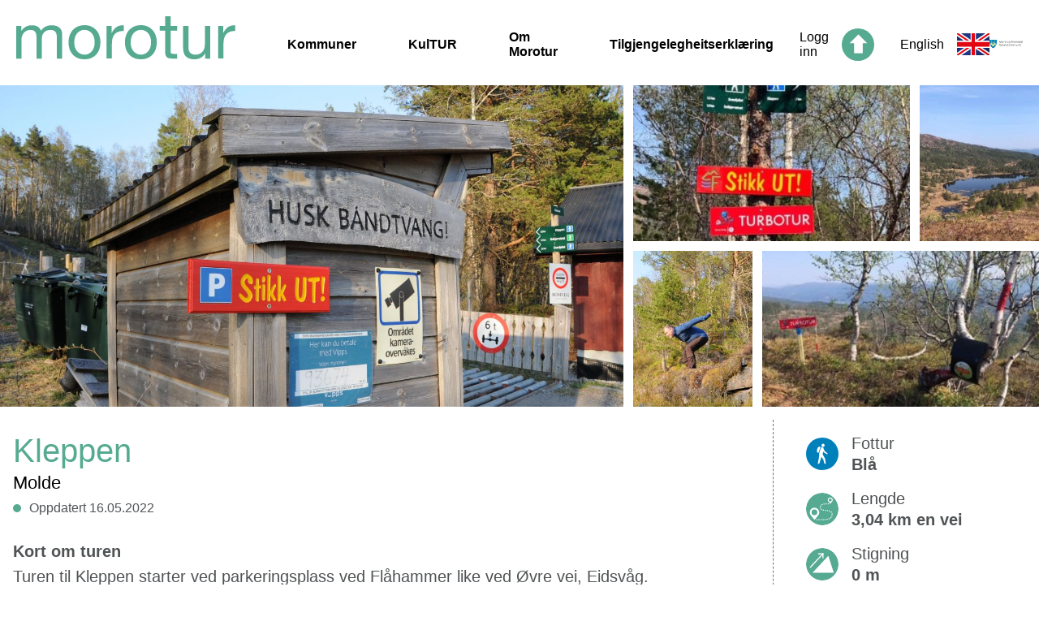

--- FILE ---
content_type: text/html; charset=UTF-8
request_url: https://morotur.no/tur/kleppen
body_size: 21961
content:
<!DOCTYPE html>
<html >

	<head>
		<!-- Google Tag Manager --> 
<script>(function(w,d,s,l,i){w[l]=w[l]||[];w[l].push({'gtm.start':
new Date().getTime(),event:'gtm.js'});var f=d.getElementsByTagName(s)[0],
j=d.createElement(s),dl=l!='dataLayer'?'&l='+l:'';j.async=true;j.src=
'https://www.googletagmanager.com/gtm.js?id='+i+dl;f.parentNode.insertBefore(j,f);
})(window,document,'script','dataLayer','GTM-MC9W2CB');</script>
<!-- End Google Tag Manager -->
							<title>Kleppen</title>
		
		<meta name="viewport" content="width=device-width, initial-scale=1.0">
		<link rel="stylesheet" href="https://unpkg.com/leaflet@1.3.1/dist/leaflet.css"
		integrity="sha512-Rksm5RenBEKSKFjgI3a41vrjkw4EVPlJ3+OiI65vTjIdo9brlAacEuKOiQ5OFh7cOI1bkDwLqdLw3Zg0cRJAAQ=="
		crossorigin="">
		<link rel="stylesheet" href="/dist/view.min.css?v=250905114356">
		
		<link rel="apple-touch-icon" sizes="180x180" href="/apple-touch-icon.png">
		<link rel="icon" type="image/png" sizes="32x32" href="/favicon-32x32.png">
		<link rel="icon" type="image/png" sizes="16x16" href="/favicon-16x16.png">
		<link rel="manifest" href="/site.webmanifest">
		<link rel="mask-icon" href="/safari-pinned-tab.svg" color="#5bbad5">
		<meta name="msapplication-TileColor" content="#da532c">
		<meta name="theme-color" content="#ffffff">

					<meta property="og:image" content="https://morotur.no/assets/thumbs/a/2/a2377792ef82dbbfc608c0011509bb53_1600.jpg" />
		<meta property="og:title" content="Kleppen" />
	<meta property="og:description" content="Turen til Kleppen starter ved parkeringsplass ved Flåhammer like ved Øvre vei, Eidsvåg." />
	<meta property="og:url" content="https://morotur.no/tur/kleppen" />
	<meta property="og:type" content="website" />

			</head>
	<body>
						<div class="header">
	<div class="header__left">
		<a href="/" class="header__logo">
			<span>Morotur</span>
		</a>
		<div class="header__navigation">
			<a href="/kommuner" class="header__navlink ">Kommuner</a>
			<a href="/kultur" class="header__navlink ">KulTUR</a>
			<a href="/om-morotur" class="header__navlink ">Om Morotur</a>
			<a href="https://uustatus.no/nn/erklaringer/publisert/bb036100-7b90-4287-b717-8d08448495e0" class="header__navlink">Tilgjengelegheitserklæring</a>
		</div>
	</div>
	<div class="header__right">
					<a href="/auth/signin" class="header__login">
				<span>Logg inn</span>
				<img src="/img/icon_top.svg" alt="">
			</a>
							<a href="/en" class="header__language">
				<span>English</span>
				<img src="/img/english_flag.svg" alt="">
			</a>
				<a href="https://www.mrfylke.no" class="header__mrfylke">
			<img src="/img/mrfylke_logo.svg" alt="">
		</a>
		<button class="hamburger hamburger--3dx" type="button">
    <span class="hamburger-box">
        <span class="hamburger-inner"></span>
    </span>
</button>	</div>
	<div class="mobile-menu">
		<ul class="mobile-menu__navigation">
			<div class="mobile-menu__bottom-color"></div>
			<div class="mobile-menu__separator"></div>
			<a href="/kommuner" class="mobile-menu__button ">
				<li class="mobile-menu__button-text">Kommuner</li>
			</a>
			<div class="mobile-menu__separator"></div>
			<a href="/kultur" class="mobile-menu__button ">
				<li class="mobile-menu__button-text">KulTUR</li>
			</a>
			<div class="mobile-menu__separator"></div>
			<a href="/om-morotur" class="mobile-menu__button ">
				<li class="mobile-menu__button-text">Om Morotur</li>
			</a>
			<div class="mobile-menu__separator"></div>
			<a href="https://uustatus.no/nn/erklaringer/publisert/bb036100-7b90-4287-b717-8d08448495e0" class="mobile-menu__button">
				<li class="mobile-menu__button-text">Tilgjengelegheitserklæring</li>
			</a>
			<div class="mobile-menu__separator"></div>
							<a href="/en" class="mobile-menu__button">
					<li class="mobile-menu__button-text">English</li>
				</a>
						<div class="mobile-menu__separator"></div>
			<a class="mobile-menu__button" href="https://www.mrfylke.no" class="header__mrfylke">
				<img class="mobile-menu__image" src="/img/mrfylke_logo--white.svg" alt="">
			</a>
					</ul>
	</div>
</div>
<div class="header__navbar">
	<div class="content-width">
			</div>
</div>						<div class="gallery">
                    <div class="gallery__wrapper">
            <div class="gallery__container gallery__container--large">
                                                                                                    
                <a href="/assets/thumbs/a/2/a2377792ef82dbbfc608c0011509bb53_1600.jpg"
                   data-caption="Utgangspunkt&amp;#x20;for&amp;#x20;turen&amp;#x20;ved&amp;#x20;Fl&amp;#x00E5;hammer,&amp;#x20;&amp;#x00D8;vre&amp;#x20;veg,&amp;#x20;Eidsv&amp;#x00E5;g&amp;#x20;&lt;br&gt;Foto: Mari&amp;#x20;Husan"
                   style="background-image: url(/assets/thumbs/a/2/a2377792ef82dbbfc608c0011509bb53_1300_772.jpg)"
                   class="gallery__image gallery__image--big"
                   aria-label="">
                </a>
            </div>
                        <div class="gallery__container gallery__container--small">
                                                                                                                        
                    <a href="/assets/thumbs/8/3/83d7970c321d24f9bab8e9240f454851_1600.jpg"
                       data-caption="Stien&amp;#x20;opp&amp;#x20;til&amp;#x20;Kleppen&amp;#x20;starter&amp;#x20;ved&amp;#x20;Grush&amp;#x00E5;la&lt;br&gt;Foto: Ann&amp;#x20;Kristin&amp;#x20;Dyvik&amp;#x20;"
                       style="background-image: url(/assets/thumbs/8/3/83d7970c321d24f9bab8e9240f454851_380_380.jpg)"
                       class="gallery__image gallery__image--medium"
                       aria-label="">
                    </a>
                                                                                                                        
                    <a href="/assets/thumbs/c/e/ce4648921614397e0dd52eeaee5f7a6b_1600.jpg"
                       data-caption="Her&amp;#x20;ser&amp;#x20;en&amp;#x20;ned&amp;#x20;til&amp;#x20;Kleppvatnet&amp;#x20;fra&amp;#x20;stien&amp;#x20;opp&amp;#x20;til&amp;#x20;Kleppen&amp;#x20;&lt;br&gt;Foto: Ann&amp;#x20;Kristin&amp;#x20;Dyvik&amp;#x20;"
                       style="background-image: url(/assets/thumbs/c/e/ce4648921614397e0dd52eeaee5f7a6b_240_380.jpg)"
                       class="gallery__image gallery__image--small"
                       aria-label="">
                    </a>
                                                                                                                        
                    <a href="/assets/thumbs/d/c/dcd15a2ff5a01b41e665d0926ce26325_1600.jpg"
                       data-caption="Stien&amp;#x20;g&amp;#x00E5;r&amp;#x20;via&amp;#x20;Kleppbakken,&amp;#x20;en&amp;#x20;tidligere&amp;#x20;hoppbakke&lt;br&gt;Foto: Mari&amp;#x20;Husan&amp;#x20;"
                       style="background-image: url(/assets/thumbs/d/c/dcd15a2ff5a01b41e665d0926ce26325_240_380.jpg)"
                       class="gallery__image gallery__image--small"
                       aria-label="">
                    </a>
                                                                                                                        
                    <a href="/assets/thumbs/7/e/7e3233b7e6f6a5301843c26b7089bb0a_1600.jpg"
                       data-caption="Turkasse&amp;#x20;p&amp;#x00E5;&amp;#x20;toppen&amp;#x20;av&amp;#x20;Kleppen&lt;br&gt;Foto: Ann&amp;#x20;Kristin&amp;#x20;Dyvik&amp;#x20;"
                       style="background-image: url(/assets/thumbs/7/e/7e3233b7e6f6a5301843c26b7089bb0a_380_380.jpg)"
                       class="gallery__image gallery__image--medium"
                       aria-label="">
                    </a>
                            </div>
                    </div>

        <div class="gallery__carousel">
            <div class="gallery__carousel--arrow-left">
                <img src="/img/icon_arrow_green.svg" alt="forrige bilde">
            </div>
            <div class="gallery__carousel--main">
                <img src="/assets/thumbs/a/2/a2377792ef82dbbfc608c0011509bb53_1600.jpg" class="gallery__carousel--image" alt="">
                                    <img src="/assets/thumbs/8/3/83d7970c321d24f9bab8e9240f454851_1600.jpg" class="gallery__carousel--image" alt="">
                                    <img src="/assets/thumbs/c/e/ce4648921614397e0dd52eeaee5f7a6b_1600.jpg" class="gallery__carousel--image" alt="">
                                    <img src="/assets/thumbs/d/c/dcd15a2ff5a01b41e665d0926ce26325_1600.jpg" class="gallery__carousel--image" alt="">
                                    <img src="/assets/thumbs/7/e/7e3233b7e6f6a5301843c26b7089bb0a_1600.jpg" class="gallery__carousel--image" alt="">
                            </div>
            <div class="gallery__carousel--arrow-right">
                <img src="/img/icon_arrow_green.svg" alt="neste bilde">
            </div>
        </div>
            </div>	<div class="route content-width">
		<div class="route__cols">
			<div class="route__col1">
				<div class="route__headline">
					<h1>Kleppen</h1>
					<h2>Molde</h2>
					<div class="route__metadata--wrapper">
						<div class="route__metadata--item">
							<span class="route__metadata-dot"></span>
							<span class="route__metadata-text">Oppdatert 16.05.2022</span>
						</div>
											</div>
				</div>
					<div class="routefield">
		<h2 class="routefield__header">Kort om turen</h2>
		<div class="routefield__content"><p>Turen til Kleppen starter ved parkeringsplass ved Flåhammer like ved Øvre vei, Eidsvåg.</p></div>
	</div>
					<div class="routefield">
		<h2 class="routefield__header">Rutebeskrivelse</h2>
		<div class="routefield__content"><p>Parkerer man ved parkeringsplass ved bomkassa blir turen ca 1,5 km lengre og etter grus/asfalt. Ved start "Grushåla" er stien merket med stolper og røde merker på trær og steiner. Stien går i myr- og skogsterreng.  Jevn stigning. Etter vel en kilometer fra "Grushåla" følger traseén overrenna til Kleppbakken, en mye brukt hoppbakke før 1980. Du ser tydelig murene etter hoppanlegget.</p></div>
	</div>
					<div class="routefield">
		<h2 class="routefield__header">Adkomst og parkering</h2>
		<div class="routefield__content">Parkering kan skje ved opparbeidet og merket parkeringsplass ved Øvre vei, Eidsvåg. Bomvei opp fjellvegen kan også følges til startstedet "Grushåla". Bomavgift kontant eller via Vipps. </div>
	</div>
			</div>
			<div class="route__col2">
				
<div class="fact">
    <div class="fact__icon fact__iconBg-1">
        <div class="fact__icon fact__iconOverlay-0"></div>
    </div>
    <div class="fact__content">
        <div class="fact__title">Fottur</div>
        
        
                
        <div class="fact__text">Blå </div>
    </div>
</div>
    <div class="fact">
        <div class="fact__icon fact__length"></div>
        <div class="fact__content">
            <div class="fact__title">Lengde</div>
            <div class="fact__text">3,04 km en vei</div>
        </div>
    </div>
    <div class="fact">
        <div class="fact__icon fact__elevation"></div>
        <div class="fact__content">
            <div class="fact__title">Stigning</div>
            <div class="fact__text">0 m</div>
        </div>
    </div>
    <div class="fact">
        <div class="fact__icon fact__duration"></div>
        <div class="fact__content">
            <div class="fact__title">Tidsbruk</div>
            <div class="fact__text">2 t. 15 min. <span data-tooltip="Estimert tidsbruk for hele turen. Fra start til slutt, uten pauser"><img src="/img/info.svg" style="width: 20px; margin-left: 4px;"></span></div>
        </div>
    </div>
    <div class="fact">
        <div class="fact__icon fact__season"></div>
        <div class="fact__content">
            <div class="fact__title">Sesong</div>
            <div class="fact__text">Vår, Sommer, Høst</div>
        </div>
    </div>
    <div class="fact">
        <div class="fact__icon fact__peak"></div>
        <div class="fact__content">
            <div class="fact__title">Høyeste punkt</div>
            <div class="fact__text">416 moh</div>
        </div>
    </div>
    <div class="fact">
        <div class="fact__icon fact__wayfinding"></div>
        <div class="fact__content">
            <div class="fact__title">Merking</div>
            
                                                                                        
            <div class="fact__text">Merket</div>
        </div>
    </div>
                            
    <div class="fact">
        <div class="fact__icon fact__mobile--2"></div>
        <div class="fact__content">
            <div class="fact__title">Mobildekning</div>           
            <div class="fact__text">Delvis</div>
        </div>
    </div>


			</div>
		</div>
		
					<div class="routefield">
				<h2 class="routefield__header">Løype på kart</h2>
				
				<div class="route__map-wrapper">
					<div class="route__map-settings" id="map-settings__wrapper"></div>
					<div class="route__map" id="route-map"></div>
				</div>
				<script>
					var mapCoords = [[8.048415,62.780075,130],[8.048415,62.780075,130],[8.048558,62.780246,132],[8.048627,62.780445,136],[8.048674,62.780625,138],[8.048682,62.780827,141],[8.048715,62.78101,145],[8.048752,62.781192,149],[8.048856,62.781378,152],[8.048973,62.781585,155],[8.049082,62.781776,158],[8.04886,62.781937,161],[8.048491,62.78203,164],[8.04811,62.782076,166],[8.047767,62.782173,169],[8.047498,62.782311,172],[8.047355,62.782482,176],[8.047216,62.782681,177],[8.047075,62.782852,178],[8.046697,62.782916,179],[8.04634,62.782992,180],[8.045995,62.783113,182],[8.045644,62.783217,183],[8.045334219932558,62.78330043984563,185],[8.044843,62.78331,188],[8.044458,62.78336,190],[8.044046,62.78343,192],[8.043735623359682,62.78351879652115,194],[8.043278,62.78358,196],[8.043011426925661,62.78368808316727,198],[8.042694926261904,62.78379358015052,200],[8.0422979593277,62.78390398356575,202],[8.041911721229555,62.78399475939725,203],[8.041477203369142,62.78404628069075,203],[8.041097,62.784091,204],[8.040683,62.784147,206],[8.040271,62.784194,207],[8.039884,62.784243,208],[8.039503097534181,62.784321059401236,210],[8.039148,62.784419,213],[8.038902282714846,62.784573755417874,216],[8.038902282714846,62.78477002267338,220],[8.038955926895143,62.78495892867212,224],[8.038929104804994,62.785155193362016,228],[8.038907647132875,62.785346550175966,231],[8.038735985755922,62.785569798221566,236],[8.03750216960907,62.78631312842239,243],[8.036203980445864,62.78677678033786,254],[8.03551733493805,62.78749064283121,265],[8.03555488586426,62.78767707829708,268],[8.035903573036196,62.78783407566906,274],[8.037078380584719,62.788211847166785,281],[8.03727149963379,62.78841790230567,284],[8.037866950035097,62.78866811017967,288],[8.03830146789551,62.788913409954,291],[8.03855359554291,62.78899681141198,293],[8.038802,62.789139,295],[8.038772,62.789325,296],[8.038735985755922,62.78957570914254,299],[8.038837909698488,62.78970080842853,302],[8.038916,62.789889,304],[8.039314,62.789916,304],[8.039723,62.789863,305],[8.040121,62.789859,307],[8.040515,62.789836,309],[8.040841,62.789714,312],[8.04124,62.789762,314],[8.041664,62.78979,316],[8.042069,62.789772,319],[8.042415,62.789877,321],[8.042717,62.790018,321],[8.043029,62.790132,321],[8.043285,62.790292,320],[8.043457,62.790455,319],[8.043701,62.790603,322],[8.044073,62.790673,323],[8.044473,62.790716,324],[8.044866,62.790707,328],[8.045261,62.790768,335],[8.04562,62.790674,336],[8.046041,62.790692,338],[8.046258,62.790539,343],[8.046605,62.790437,345],[8.046875,62.790295,345],[8.047067,62.790132,345],[8.047369,62.790008,345],[8.047786,62.789967,344],[8.048174,62.790008,345],[8.04808,62.790192,349],[8.047903,62.790354,354],[8.047897,62.790546,358],[8.047692,62.790724,357],[8.047481,62.790878,357],[8.047309,62.791043,358],[8.047207,62.791225,355],[8.047158,62.791405,356],[8.047488,62.791305,364],[8.047856,62.791233,377],[8.047934,62.791423,383],[8.047964,62.791608,384],[8.048062,62.791788,387],[8.048458,62.79176,394],[8.04863,62.791933,401],[8.049004,62.792016,402],[8.049317,62.79213,405],[8.04972,62.792149,410],[8.050162,62.79215,408],[8.050557,62.792191,407],[8.05094,62.792126,407],[8.051387,62.792131,407],[8.051774,62.79217,410],[8.052148,62.792228,410],[8.052515,62.792308,412],[8.052887,62.792399,417],[8.053276,62.792422,419],[8.053621,62.792523,419],[8.054037,62.792519,419],[8.054449,62.79257,419],[8.054826,62.792644,416],[8.055252,62.792687,415],[8.055622,62.792777,414],[8.056025,62.792834,413],[8.056403,62.792897,426],[8.056767,62.792995,430],[8.057156,62.793046,427],[8.057374,62.792884,423],[8.05758,62.792728,411],[8.057363,62.792575,412],[8.056962,62.792626,417],[8.056553,62.792639,414],[8.056201,62.792735,413],[8.055782,62.792775,413],[8.055765,62.7928,413]];
					var mapEndpoint = {"lat":62.7928,"lon":8.055765,"hidden":false};
					var poiList = [{"id":195,"created_at":"2019-04-30T07:41:04.000000Z","updated_at":"2019-04-30T07:41:04.000000Z","deleted_at":null,"type":"other","name":"Kleppbakken","desc":"Hoppbakke. Mye brukt frem til 1979. Bakkerekord 52 meter satt av Kjell Arild Skj\u00f8rs\u00e6ter i 1979. ","image_old":"","link":"","route_id":1982,"version_id":null,"user_id":98,"lat":"62.79000595","lng":"8.03939581","caption":null,"image":null},{"id":196,"created_at":"2019-04-30T07:41:04.000000Z","updated_at":"2019-04-30T07:41:04.000000Z","deleted_at":null,"type":"parking","name":"Parkering ved bomkasse","desc":"","image_old":"","link":"","route_id":1982,"version_id":null,"user_id":98,"lat":"62.78006219","lng":"8.04797888","caption":null,"image":null},{"id":212,"created_at":"2019-04-30T07:41:04.000000Z","updated_at":"2019-04-30T07:41:04.000000Z","deleted_at":null,"type":"other","name":"Kleppbakken","desc":"Hoppbakke. Mye brukt frem til 1980. Bakkerekord 52 meter satt av Kjell Arild Skj\u00f8rs\u00e6ter i 1980. ","image_old":"","link":"","route_id":1982,"version_id":null,"user_id":98,"lat":"62.79139563","lng":"8.04754972","caption":null,"image":null}];
					var routeType = '0';
					var routeId = 1982;
					var poiTypes = {"parking":{"name":"Parkering","icon":"img\/map\/icon_parking.svg"},"toalett":{"name":"Toalett","icon":"img\/map\/icon_toalett.svg"},"obs":{"name":"Obs-punkt","icon":"img\/map\/icon_info.svg"},"obs_hc":{"name":"Obs-punkt tilgjengelighet","icon":"img\/map\/icon_info.svg"},"hctoalett":{"name":"Handikaptoalett","icon":"img\/map\/icon_hctoalett.svg"},"bomstasjon":{"name":"Bomstasjon","icon":"img\/map\/icon_bomstasjon.svg"},"info":{"name":"Informasjonstavle","icon":"img\/map\/icon_info.svg"},"gapahuk":{"name":"Gapahuk","icon":"img\/map\/icon_gapahuk.svg"},"dagsturhytte":{"name":"Dagsturhytte","icon":"img\/map\/icon_dagsturhytte.svg"},"overnattinghytte":{"name":"Overnattingshytte","icon":"img\/map\/icon_overnattinghytte.svg"},"tenting":{"name":"Teltplass","icon":"img\/map\/icon_tenting.svg"},"bathing":{"name":"Badeplass","icon":"img\/map\/icon_bathing.svg"},"fiskeplass":{"name":"Fiskeplass","icon":"img\/map\/icon_fiskeplass.svg"},"turkasse":{"name":"Turkasse","icon":"img\/map\/icon_turkasse.svg"},"harbour":{"name":"Gjestehavn","icon":"img\/map\/icon_harbour.svg"},"kajakk":{"name":"Sj\u00f8setting av kajakk","icon":"img\/map\/icon_kajakk.svg"},"fire":{"name":"Tilrettelagt b\u00e5lplass","icon":"img\/map\/icon_info.svg"},"bikeparking":{"name":"Sykkelparkering","icon":"img\/map\/icon_other.svg"},"kultur":{"name":"KulTur!-post","icon":"img\/map\/icon_kultur.svg"},"rasteplass":{"name":"Rasteplass","icon":"img\/map\/icon_rest_area.svg"},"hammockpark":{"name":"Hengek\u00f8yepark","icon":"img\/map\/icon_other.svg"},"sight":{"name":"Severdighet","icon":"img\/map\/icon_kultur.svg"},"floatingbridge":{"name":"Flytebrygge","icon":"img\/map\/icon_other.svg"},"other":{"name":"Annen punktinformasjon","icon":"img\/map\/icon_other.svg"}};
					var gpxUrl = 'https://morotur.no/api/gpx/download/1982';
					var langForm = 'nb';
				</script>
			</div>
									<div class="routefield">
				<div class="routefield__content">
					<table class="table">
						<tr>
							<th>Underlag</th>
							<th>Lengde i km</th>
						</tr>
													<tr>
								<td>Sti</td>
								<td>1</td>
							</tr>
													<tr>
								<td>Ingen sti</td>
								<td>0,4</td>
							</tr>
											</table>
				</div>
			</div>
									<div class="routefield">
		<h2 class="routefield__header">Annet</h2>
		<div class="routefield__content">Kleppbakken var en mye brukt hoppbakke i Eidsvåg frem til 1979. Tydelig spor etter denne, og overrenna er en del av stien opp mot Kleppen. </div>
	</div>
									<div class="routefield">
		<h2 class="routefield__header">Betalingsmiddel for bomvei</h2>
		<div class="routefield__content">Kr 30 - kan ta Vipps</div>
	</div>
							<a href="https://maps.google.com/maps?daddr=62.780075,8.048415" target="_blank" class="route__directions">
				<img src="/img/icon_road.svg" alt="">
								<span>Kjørebeskrivelse</span>
			</a>
						<div class="route__dashed-separator"></div>
		<h2 class="routefield__header">API endepunkt</h2>
		<a href="/api/v2/routes/1982" class="route__printout">
			<img src="/img/icon_open.svg" alt="">
			<span>Turdata</span>
		</a>
		<a href="/api/v2/geojson/1982" class="route__printout" style="margin-top: 8px">
			<img src="/img/icon_open.svg" alt="">
			<span>GeoJSON</span>
		</a>
	</div>
		<script>
	window.mapStrings = {
		tourMap: "Turkart",
		aerial: "Flyfoto",
		seaMap: "Sjøkart",
		steepness: "Bratthetskart",
		kast: "Skredkart (BETA)",
		reserve: "Naturnvernområder",
		raindeer: "Villreinområder",
		readMore: "Les mer",
	};
	window.translateStrings = {"parking":"parkering"};
	window.language = 'no';
</script>				<script src="https://d3js.org/d3.v3.min.js" charset="utf-8"></script>
		<script src="/dist/view.js?v=250905114356"></script>	
			</body>
</html>

--- FILE ---
content_type: text/css
request_url: https://morotur.no/dist/view.min.css?v=250905114356
body_size: 100985
content:
/*!
 * baguetteBox.js
 * @author  feimosi
 * @version 1.12.0
 * @url https://github.com/feimosi/baguetteBox.js
 */#baguetteBox-overlay{display:none;opacity:0;position:fixed;overflow:hidden;top:0;left:0;width:100%;height:100%;z-index:1000000;background-color:#222;background-color:rgba(0,0,0,.8);transition:opacity .5s ease}#baguetteBox-overlay.visible{opacity:1}#baguetteBox-overlay .full-image{display:inline-block;position:relative;width:100%;height:100%;text-align:center}#baguetteBox-overlay .full-image figure{display:inline;margin:0;height:100%}#baguetteBox-overlay .full-image img{display:inline-block;width:auto;height:auto;max-height:100%;max-width:100%;vertical-align:middle;box-shadow:0 0 8px rgba(0,0,0,.6)}#baguetteBox-overlay .full-image figcaption{display:block;position:absolute;bottom:0;width:100%;text-align:center;line-height:1.8;white-space:normal;color:#ccc;background-color:#000;background-color:rgba(0,0,0,.6);font-family:sans-serif}#baguetteBox-overlay .full-image:before{content:"";display:inline-block;height:50%;width:1px;margin-right:-1px}#baguetteBox-slider{position:absolute;left:0;top:0;height:100%;width:100%;white-space:nowrap;transition:left .4s ease,-webkit-transform .4s ease;transition:left .4s ease,transform .4s ease;transition:left .4s ease,transform .4s ease,-webkit-transform .4s ease}#baguetteBox-slider.bounce-from-right{-webkit-animation:bounceFromRight .4s ease-out;animation:bounceFromRight .4s ease-out}#baguetteBox-slider.bounce-from-left{-webkit-animation:bounceFromLeft .4s ease-out;animation:bounceFromLeft .4s ease-out}@-webkit-keyframes bounceFromRight{0%,to{margin-left:0}50%{margin-left:-30px}}@keyframes bounceFromRight{0%,to{margin-left:0}50%{margin-left:-30px}}@-webkit-keyframes bounceFromLeft{0%,to{margin-left:0}50%{margin-left:30px}}@keyframes bounceFromLeft{0%,to{margin-left:0}50%{margin-left:30px}}.baguetteBox-button#next-button,.baguetteBox-button#previous-button{top:50%;top:calc(50% - 30px);width:44px;height:60px}.baguetteBox-button{position:absolute;cursor:pointer;outline:0;padding:0;margin:0;border:0;border-radius:15%;background-color:#323232;background-color:rgba(50,50,50,.5);color:#ddd;font:1.6em sans-serif;transition:background-color .4s ease}.baguetteBox-button:focus,.baguetteBox-button:hover{background-color:rgba(50,50,50,.9)}.baguetteBox-button#next-button{right:2%}.baguetteBox-button#previous-button{left:2%}.baguetteBox-button#close-button{top:20px;right:2%;right:calc(2% + 6px);width:30px;height:30px}.baguetteBox-button svg{position:absolute;left:0;top:0}.baguetteBox-spinner{width:40px;height:40px;display:inline-block;position:absolute;top:50%;left:50%;margin-top:-20px;margin-left:-20px}.baguetteBox-double-bounce1,.baguetteBox-double-bounce2{width:100%;height:100%;border-radius:50%;background-color:#fff;opacity:.6;position:absolute;top:0;left:0;-webkit-animation:bounce 2s infinite ease-in-out;animation:bounce 2s infinite ease-in-out}.baguetteBox-double-bounce2{-webkit-animation-delay:-1s;animation-delay:-1s}@-webkit-keyframes bounce{0%,to{-webkit-transform:scale(0);transform:scale(0)}50%{-webkit-transform:scale(1);transform:scale(1)}}@keyframes bounce{0%,to{-webkit-transform:scale(0);transform:scale(0)}50%{-webkit-transform:scale(1);transform:scale(1)}}*{box-sizing:border-box}body,html{margin:0}a img{border:0}.content-width{max-width:1306px;margin:0 auto;padding-left:1rem;padding-right:1rem}.content-width--article{max-width:915px}.noscroll{overflow:hidden}.alert-modal{position:fixed;z-index:100001;top:0;left:0;right:0;bottom:0}.alert-modal__content{margin:10vh auto;max-width:375px;padding:2rem;background:#fff}.alert-modal__bk{position:fixed;top:0;left:0;right:0;bottom:0;background:hsla(0,0%,59%,.5);z-index:100000}.layout__flex--row{display:-webkit-flex;display:-ms-flexbox;display:flex;-webkit-flex-direction:row;-ms-flex-direction:row;flex-direction:row}.layout__space--left{margin-left:10px}body{font-family:Arial,sans-serif;-webkit-font-smoothing:antialiased;font-size:16px}h1{color:#55aa90;font-size:3.25rem;margin:2rem 0;font-weight:400}.ezrichtext-field{color:#505355}.ezrichtext-field p{font-size:1.375rem}a{color:#007fbb}.steelblue-theme .leaflet-control.elevation .axis line,.steelblue-theme .leaflet-control.elevation .axis path{fill:none;stroke:#0d1821;stroke-width:2}.steelblue-theme .leaflet-control.elevation .area{fill:#4682b4}.steelblue-theme .leaflet-control.elevation .mouse-focus-line{pointer-events:none;stroke-width:1;stroke:#0d1821}.steelblue-theme .leaflet-control.elevation-collapsed .background{display:none}.steelblue-theme .leaflet-control.elevation-collapsed .elevation-toggle{display:block}.steelblue-theme .leaflet-control.elevation .mouse-drag{fill:rgba(23,74,117,.4)}.steelblue-theme .leaflet-overlay-pane .height-focus{stroke:#4682b4;fill:#4682b4}.steelblue-theme .leaflet-overlay-pane .height-focus.line{pointer-events:none;stroke-width:2}.leaflet-bottom .leaflet-control.elevation{margin:0 0 -16px;padding:0 10px 16px 0;background-color:hsla(0,0%,100%,.5)}div.leaflet-container .leaflet-control-attribution{background:transparent}.fact{margin-bottom:1rem;line-height:1.3;display:-webkit-flex;display:-ms-flexbox;display:flex;-webkit-align-items:center;-ms-flex-align:center;align-items:center}.fact__icon{position:relative;width:40px;height:40px;background-repeat:no-repeat;margin-right:1rem;border-radius:50%}@media screen and (max-width:63.9375em){.fact__icon{width:10vw;max-width:80px;height:10vw;max-height:80px}}.fact__iconBg--1{background-color:#fff;border:1px solid #000}.fact__iconBg-0{background-color:#6cc24a}.fact__iconBg-1{background-color:#0080bb}.fact__iconBg-2{background-color:#da291c}.fact__iconBg-3{background-color:#434a4f}.fact__iconOverlay-0{background-image:url(/img/icon_vandring.svg)}.fact__iconOverlay-1{background-image:url(/img/icon_skigaaing.svg)}.fact__iconOverlay-2{background-image:url(/img/icon_tursykling.svg)}.fact__iconOverlay-3{background-image:url(/img/icon_havpadling.svg)}.fact__iconOverlay-3--negative{background-image:url(/img/icon_havpadling.svg#negative)}.fact__length{background-image:url(/img/icon_length.svg)}.fact__elevation{background-image:url(/img/icon_elevation.svg)}.fact__peak{background-image:url(/img/icon_peak.svg)}.fact__duration{background-image:url(/img/icon_duration.svg)}.fact__wayfinding{background-image:url(/img/icon_wayfinding.svg)}.fact__mobile--0{background-image:url(/img/icon_mobile_yes.svg)}.fact__mobile--1{background-image:url(/img/icon_mobile_none.svg)}.fact__mobile--2{background-image:url(/img/icon_mobile_partial.svg)}.fact__mobile--3{background-image:url(/img/icon_mobile_none.svg)}.fact__season{background-image:url(/img/icon_months.svg);background-size:100% auto}.fact__lighted{background-image:url(/img/icon_lighted.svg)}.fact__content{display:-webkit-flex;display:-ms-flexbox;display:flex;-webkit-flex-direction:column;-ms-flex-direction:column;flex-direction:column;-webkit-align-items:flex-start;-ms-flex-align:start;align-items:flex-start;-webkit-justify-content:center;-ms-flex-pack:center;justify-content:center;color:#505355;font-size:1.25rem}.fact__content--map{max-width:110px}@media screen and (max-width:63.9375em){.fact__title{font-size:15px}}.fact--small{width:50%}.fact--small .fact__icon{margin-right:.5rem}.fact--small .fact__content{font-size:15px}.fact__text,.fact__typename{font-weight:700}@media screen and (max-width:63.9375em){.fact__text,.fact__typename{font-size:15px}}@media screen and (max-width:79.9375em){.fact{margin:1rem 0;width:50%}}.filter{position:absolute;z-index:1001;width:70vw;max-width:390px;background:#fff;padding:0 0 16px 16px;border:1px solid #dbdbdb;border-radius:3px;box-shadow:0 14px 36px 2px rgba(0,0,0,.15);font-size:1rem;color:#484848;display:none;left:auto;text-align:left}@media screen and (max-width:63.9375em){.filter{width:100%;max-width:calc(100% - 36px);border-top-left-radius:0;border-top-right-radius:0}}@media screen and (min-width:48em){.filter{top:83px;border-radius:unset;border:1px solid #55aa90;max-width:320px}}.filter__background{background:hsla(0,0%,100%,.6);position:absolute;top:142px;left:0;right:0;bottom:0;z-index:1002;display:none}.filter__background--active{display:block}.filter__options{max-height:calc(100vh - 340px);overflow-y:auto;padding:0 2px}@media (min-width:960px){.filter__options{padding:0 6px}}.filter__type{margin-top:20px}.filter__type label{cursor:pointer}.filter__type label+.filter__type--subtype{padding-top:20px}.filter__type--subtype{padding-left:16px}.filter__type--subtype:last-child{margin-bottom:20px}.filter__type-icon{width:40px;height:40px;background-repeat:no-repeat;background-size:contain;margin-right:8px;border-radius:50%}@media screen and (max-width:63.9375em){.filter__type-icon{width:10vw;max-width:80px;height:10vw;max-height:80px}}.filter__type-icon--pois{background-image:url("/img/icon_poi.svg")}.filter__type-icon--obs{background-image:url("/img/icon_obs.svg")}.filter__type-icon--routes{background-image:url("/img/icon_hiking.svg")}.filter__type-icon--other{background-image:url("/img/icon_other.svg")}.filter__type-icon--parking{background-image:url("/img/icon_parking.svg")}.filter__type-icon--toalett{background-image:url("/img/icon_toalett.svg")}.filter__type-icon--hctoalett{background-image:url("/img/icon_hctoalett.svg")}.filter__type-icon--turkasse{background-image:url("/img/icon_turkasse.svg")}.filter__type-icon--fire{background-image:url("/img/icon_fire.svg")}.filter__type-icon--floatingbridge{background-image:url("/img/icon_floatingbridge.svg")}.filter__type-icon--gapahuk{background-image:url("/img/icon_gapahuk.svg")}.filter__type-icon--harbour{background-image:url("/img/icon_harbour.svg")}.filter__type-icon--tenting{background-image:url("/img/icon_tenting.svg")}.filter__type-icon--bathing{background-image:url("/img/icon_bathing.svg")}.filter__type-icon--bomstasjon{background-image:url("/img/icon_bomstasjon.svg")}.filter__type-icon--info{background-image:url("/img/icon_info.svg")}.filter__type-icon--dagsturhytte{background-image:url("/img/icon_dagsturhytte.svg")}.filter__type-icon--fiskeplass{background-image:url("/img/icon_fiskeplass.svg")}.filter__type-icon--overnattinghytte{background-image:url("/img/icon_overnattinghytte.svg")}.filter__type-icon--kultur,.filter__type-icon--sight{background-image:url("/img/icon_kultur.svg")}.filter__type-icon--rasteplass{background-image:url("/img/icon_rasteplass.svg")}.filter__type-icon--bikeparking{background-image:url("/img/icon_bikeparking.svg")}.filter__type-icon--kajakk{background-image:url("/img/icon_kajakk.svg")}.filter__type-icon--hammockpark{background-image:url("/img/icon_hammockpark.svg")}.filter__action{font-weight:400;padding:20px 0 0;display:-webkit-flex;display:-ms-flexbox;display:flex;cursor:pointer}.filter__action a,.filter__action button{background-color:#55aa90;color:#fff;border:0;font-size:20px;font-weight:700;padding:.5rem 2rem;cursor:pointer}.filter__action a:hover,.filter__action button:hover{background-color:#4d9982}.filter__name{font-size:16px;font-weight:300;line-height:20px;display:-webkit-flex;display:-ms-flexbox;display:flex;-webkit-flex-direction:row;-ms-flex-direction:row;flex-direction:row;-webkit-align-items:center;-ms-flex-align:center;align-items:center}.filter__description{display:block;padding:.25em 2em .5em;font-weight:300;font-size:.9rem;color:#666}.filter__checkbox{display:none}.filter__checkbox+span:before{content:"";position:relative;width:16px;height:16px;display:inline-block;margin-right:10px;background-color:#fff;border:1px solid #55aa90;box-shadow:0 0 1px rgba(0,0,0,.95)}.filter__checkbox:checked+span:before,.filter__checkbox:focus+span:before{background-color:#fff;color:#55aa90}.filter__checkbox:checked+span:before{background-image:url([data-uri]);background-size:100% 100%;background-repeat:no-repeat;background-position:50%;background-color:currentColor;border:1px solid #55aa90}.filter__removetracks{cursor:pointer;display:inline-block;position:absolute;z-index:99999;right:20px;background:#fff;top:96px;font-size:14px;border:2px solid rgba(0,0,0,.2);border-radius:2px;padding:0 16px 0 12px;line-height:32px}@media (min-width:960px){.filter__removetracks{right:400px}}.filter__routeGrade---1{background-color:#fff;border:1.4px solid #55aa90}.filter__routeGrade--0{background-color:#15974d}.filter__routeGrade--1{background-color:#0065b1}.filter__routeGrade--2{background-color:#e9212f}.filter__routeGrade--3{background-color:#000}.filter__routeType--0{background-image:url("/img/icon_hiking.svg")}.filter__routeType--1{background-image:url("/img/icon_skiroute.svg")}.filter__routeType--2{background-image:url("/img/icon_bikeroute.svg")}.filter__routeType--3{background-image:url("/img/icon_kayakroute.svg")}.gallery{position:relative;max-width:1920px;margin:0 auto}.gallery__headline{position:absolute;bottom:50px;left:calc((100% - 1306px + 1rem + 18px)/2)}.gallery__headline>*{display:-webkit-flex;display:-ms-flexbox;display:flex;-webkit-flex-direction:row;-ms-flex-direction:row;flex-direction:row;-webkit-align-items:center;-ms-flex-align:center;align-items:center;-webkit-justify-content:flex-start;-ms-flex-pack:start;justify-content:flex-start;text-align:left;min-height:50px;margin:0;padding-right:10px;background-color:#fff}.gallery__headline h1{font-size:40px}.gallery__headline h2{display:-webkit-inline-flex;display:-ms-inline-flexbox;display:inline-flex;font-size:20px;font-weight:100}@media screen and (max-width:82.5em){.gallery__headline{padding-left:0;left:1rem}}@media screen and (max-width:63.9375em){.gallery__headline{position:relative;margin:2rem 0 0;left:0;bottom:0;padding-left:1rem}}.gallery__whiteSpace{position:absolute;width:calc((100% - 1306px)/2 + 18px);background-color:#fff;height:100px;bottom:50px;left:0}@media screen and (max-width:82.5em){.gallery__whiteSpace{width:1rem}}@media screen and (max-width:63.9375em){.gallery__whiteSpace{display:none}}.gallery__wrapper{display:-webkit-flex;display:-ms-flexbox;display:flex;-webkit-flex-direction:row;-ms-flex-direction:row;flex-direction:row}@media screen and (max-width:63.9375em){.gallery__wrapper{display:none}}.gallery__container{-webkit-flex-basis:40%;-ms-flex-preferred-size:40%;flex-basis:40%}.gallery__container--large,.gallery__container--small,.gallery__container--wide{overflow:hidden}.gallery__container--large{-webkit-flex-basis:60%;-ms-flex-preferred-size:60%;flex-basis:60%}.gallery__container--small{display:-webkit-flex;display:-ms-flexbox;display:flex;-webkit-flex-direction:row;-ms-flex-direction:row;flex-direction:row;-webkit-align-items:initial;-ms-flex-align:initial;align-items:initial;-webkit-justify-content:initial;-ms-flex-pack:initial;justify-content:initial;-webkit-flex-wrap:wrap;-ms-flex-wrap:wrap;flex-wrap:wrap}.gallery__container--wide{-webkit-flex-basis:100%;-ms-flex-preferred-size:100%;flex-basis:100%;max-width:1306px;margin:0 auto}.gallery__image{display:block;background-size:cover;background-position:50%;transition:.1s ease-in-out}.gallery__image--big{height:50vh;max-height:600px;min-height:100%;margin-top:12px}.gallery__image--bigthumb,.gallery__image--medium,.gallery__image--small,.gallery__image--wide{margin:12px 0 0 12px;padding-bottom:37.5%}.gallery__image--small{-webkit-flex-basis:calc(33.3333333333% - 24px);-ms-flex-preferred-size:calc(33.3333333333% - 24px);flex-basis:calc(33.3333333333% - 24px)}.gallery__image--medium{-webkit-flex-basis:calc(66.6666666667% - 24px);-ms-flex-preferred-size:calc(66.6666666667% - 24px);flex-basis:calc(66.6666666667% - 24px)}.gallery__image--wide{-webkit-flex-basis:100%;-ms-flex-preferred-size:100%;flex-basis:100%}.gallery__image--single{padding-bottom:45%}.gallery__image:first-child{-webkit-flex-basis:calc((33.3333333333% - 24px)*2);-ms-flex-preferred-size:calc((33.3333333333% - 24px)*2);flex-basis:calc((33.3333333333% - 24px)*2)}.gallery__image:first-child,.gallery__image:last-child{-webkit-flex-grow:1;-ms-flex-positive:1;flex-grow:1}.gallery__image:hover{opacity:.75}.gallery__carousel{position:relative}.gallery__carousel--main{display:block;height:100vh;max-height:70vw}.gallery__carousel--image{height:100vh;max-height:70vw;width:100vw;object-fit:cover}.gallery__carousel--arrow-left,.gallery__carousel--arrow-right{display:-webkit-flex;display:-ms-flexbox;display:flex;-webkit-flex-direction:row;-ms-flex-direction:row;flex-direction:row;-webkit-align-items:center;-ms-flex-align:center;align-items:center;-webkit-justify-content:center;-ms-flex-pack:center;justify-content:center;position:absolute;top:calc(50% - 20px);width:40px;height:40px;background-color:hsla(0,0%,100%,.75);border-radius:50%;z-index:20;object-fit:contain;margin:0 1rem;cursor:pointer}.gallery__carousel--arrow-left img,.gallery__carousel--arrow-right img{width:40%}.gallery__carousel--arrow-left{-webkit-transform:rotate(180deg);transform:rotate(180deg)}.gallery__carousel--arrow-right{right:0}@media screen and (min-width:64em){.gallery__carousel{display:none}}.header{padding-left:20px;padding-right:20px;display:-webkit-flex;display:-ms-flexbox;display:flex;-webkit-flex-direction:row;-ms-flex-direction:row;flex-direction:row;-webkit-align-items:center;-ms-flex-align:center;align-items:center;-webkit-justify-content:space-between;-ms-flex-pack:justify;justify-content:space-between;background-color:#fff}@media screen and (max-width:63.9375em){.header{position:-webkit-sticky;position:sticky;top:0;z-index:2000}}.header--fullwidth{padding-left:1rem;padding-right:1rem}.header__logo{background-image:url(/img/morotur_logo.svg);background-repeat:no-repeat;background-size:100% auto;background-position:0;height:10vw;width:30vw;max-width:270px;max-height:93px;display:inline-block;margin-right:2rem;position:relative;z-index:10000}.header__logo span{display:none}.header__navigation{display:-webkit-flex;display:-ms-flexbox;display:flex;-webkit-flex-direction:row;-ms-flex-direction:row;flex-direction:row;-webkit-align-items:center;-ms-flex-align:center;align-items:center;-webkit-justify-content:flex-start;-ms-flex-pack:start;justify-content:flex-start}@media screen and (max-width:63.9375em){.header__navigation{display:none}}.header__navlink{margin:0 1em;font-weight:700;text-decoration:none;color:inherit;padding-top:1rem}.header__navlink--active{color:#55aa90!important}@media screen and (min-width:80em){.header__navlink{margin:0 2em}}.header__left,.header__right{height:100%;display:-webkit-flex;display:-ms-flexbox;display:flex;-webkit-flex-direction:row;-ms-flex-direction:row;flex-direction:row;-webkit-align-items:center;-ms-flex-align:center;align-items:center;-webkit-justify-content:center;-ms-flex-pack:center;justify-content:center}.header__right{position:relative}.header__language,.header__login,.header__mrfylke{display:-webkit-flex;display:-ms-flexbox;display:flex;-webkit-flex-direction:row;-ms-flex-direction:row;flex-direction:row;-webkit-align-items:center;-ms-flex-align:center;align-items:center;-webkit-justify-content:flex-start;-ms-flex-pack:start;justify-content:flex-start;text-decoration:none;padding-top:1rem}.header__language span,.header__login span,.header__mrfylke span{margin-right:1rem}.header__language img,.header__login img,.header__mrfylke img{width:40px}@media screen and (max-width:63.9375em){.header__language,.header__login,.header__mrfylke{display:none}}.header__language a,.header__login a,.header__mrfylke a{text-decoration:none}.header__login{margin-right:2rem}.header__language{margin-right:2.5rem}.header__language img{max-width:40px;max-height:27px;width:100%}.header__mrfylke{margin-right:0}.header__mrfylke img{max-width:150px;max-height:44px;width:100%}.header__navbar{background:#55aa90;color:#fff}.header__navbar p{font-weight:700;margin:0 0 .25rem}@media screen and (max-width:79.9375em){.header__navbar p{display:none}}.header__navbar-title{background:#55aa90}.header a{color:#000}.header a:hover{text-decoration:underline}@media screen and (max-width:79.9375em){.header{padding:1rem}}.header__user-actions{list-style:none;position:absolute;top:110%;left:80px;background-color:#dde3e6;margin:0;z-index:10000;padding:10px 0;opacity:0;visibility:hidden;-webkit-transform:translateY(25px);transform:translateY(25px);transition:opacity .2s,visibility .2s,-webkit-transform .2s;transition:opacity .2s,visibility .2s,transform .2s;transition:opacity .2s,visibility .2s,transform .2s,-webkit-transform .2s}.header__user-actions:before{content:"";display:block;position:absolute;bottom:100%;right:0;width:0;height:0;border-right:9px solid transparent;border-left:9px solid transparent;border-bottom:10px solid #dde3e6}.header__user-actions a{display:block;font-size:13px;color:#505355;padding:8px 15px;line-height:1;transition:opacity .2s}.header__user-actions a:hover{opacity:.5}.header__user:hover .header__user-actions{opacity:1;visibility:visible;-webkit-transform:translateY(0);transform:translateY(0)}.admin .header{max-width:none}@media screen and (min-width:64em){.hamburger{display:none!important}}.hamburger:focus{outline:none}.hamburger-box,.hamburger-inner{pointer-events:none}.is-active{z-index:2001}.mobile-menu{position:absolute;top:0;right:0;left:0;max-height:0;overflow:hidden;background-color:#505355;border-bottom-left-radius:25px;z-index:2000;transition:max-height .3s ease-in-out;box-shadow:inset 2px -2px 0 0 #78808c}.mobile-menu--visible{max-height:100vh;padding:0;overflow:auto}.mobile-menu__navigation{overflow:hidden;padding:calc(10vw + 32px) 0 0;margin:0}.mobile-menu__navigation a.active{padding:25px;background-color:#55aa90;border:2px solid #78808c;border-right:none}.mobile-menu__button{display:-webkit-flex;display:-ms-flexbox;display:flex;-webkit-flex-direction:row;-ms-flex-direction:row;flex-direction:row;-webkit-align-items:center;-ms-flex-align:center;align-items:center;-webkit-justify-content:center;-ms-flex-pack:center;justify-content:center;list-style-type:none;text-decoration:none;padding:25px}.mobile-menu__image{max-width:200px;max-height:56px;width:100%}.mobile-menu__button-text{font-size:1.25rem;color:#fff;background-color:transparent}.mt-button{background:#55aa90;-webkit-appearance:none;appearance:none;display:inline-block;color:#fff;border:0;font-family:Arial,sans-serif;font-size:1rem;padding:.5rem 1rem;cursor:pointer}.navbar{position:relative;display:-webkit-flex;display:-ms-flexbox;display:flex;font-size:0;z-index:1005;padding:10px 20px 20px}.navbar__wrapper{background:url("/img/mrfylke_banner.svg");background-repeat:no-repeat;background-size:cover}.navbar__label{margin:0;padding:26px 0 0 20px;color:#fff;font-size:20px;font-weight:700;display:none}@media screen and (min-width:64em){.navbar__label{display:block}}.navbar__item{margin:0}.navbar__item:last-child{margin-right:0}@media screen and (min-width:64em){.navbar__item{margin-right:20px}}@media screen and (max-width:63.9375em){.navbar__item{margin-bottom:.5rem}}.navbar__button,.navbar__filter{font-family:Arial,sans-serif;border:0;min-width:9em;font-weight:300;background-color:#fff;padding:1em 1.5em;font-size:16px}@media screen and (min-width:23.4375em){.navbar__button,.navbar__filter{font-size:20px;line-height:23px}}@media screen and (max-width:63.9375em){.navbar__button,.navbar__filter{width:100%}}.navbar__filter{background-image:url(/img/icon_search.svg);background-size:2.25em;background-repeat:no-repeat;background-position:calc(100% - 8px) 50%;background-color:transparent;padding-left:10px;border:none;border-bottom:.15em dashed #fff;color:#fff;font-size:1rem;width:300px;max-width:90vw}.navbar__filter:focus{outline:none}.navbar__filter::-webkit-input-placeholder{color:#fff;opacity:1}.navbar__filter:-ms-input-placeholder{color:#fff;opacity:1}.navbar__filter::placeholder{color:#fff;opacity:1}.navbar__button{cursor:pointer;-webkit-appearance:none;appearance:none;font-weight:700;color:#55aa90}.navbar__button--active{background:#55aa90;color:#fff}@media screen and (min-width:48em){.navbar__button--active{border:1px solid #fff}}.navbar__button--filtering+.filter{display:block}.navbar__button:focus{outline:none}.navbar__form{margin:0 0 0 auto;padding:0;width:300px}@media screen and (max-width:63.9375em){.navbar__form{margin-right:0;width:250px}.navbar__form .navbar__filter{width:250px}}.navbar__filters{display:-webkit-flex;display:-ms-flexbox;display:flex}@media screen and (max-width:63.9375em){.navbar__filters{display:none;position:absolute;top:82px;background:#efefee;left:0;right:0;padding:18px;box-shadow:0 5px 5px rgba(0,0,0,.1)}.navbar__filters--active{display:block}}.navbar__filter-toggle{-webkit-appearance:none;appearance:none;color:#fff;font-size:1rem;cursor:pointer;background:transparent;border:0;background-image:url([data-uri]);padding-left:1.75em;background-size:1em auto;background-position:0;background-repeat:no-repeat}.navbar__filter-toggle:focus{outline:none}@media screen and (min-width:64em){.navbar__filter-toggle{display:none}}.routemap--kultur .navbar__item[data-filter-type=grade],.routemap--kultur .navbar__item[data-filter-type=type]{display:none}.routefield{margin-bottom:2rem;line-height:1.3}.routefield__content{font-size:1.25rem;color:#505355}.routefield__content p:first-child{margin-top:0}.routefield a{color:#007fbb;line-break:anywhere}h2.routefield__header{margin:0 0 .25em;font-size:1.25rem;color:#505355}.route{padding-bottom:1.5rem}.route__metadata--wrapper{margin-bottom:2rem}.route__metadata--item{color:#525557;font-size:16px;line-height:16px;display:-webkit-flex;display:-ms-flexbox;display:flex;-webkit-flex-direction:row;-ms-flex-direction:row;flex-direction:row;-webkit-align-items:center;-ms-flex-align:center;align-items:center}.route__metadata--item:not(:first-of-type){margin-top:6px}.route__metadata-dot{height:10px;width:10px;background-color:#55aa90;border-radius:50%;display:inline-block;margin-right:10px}.route__headline{margin-top:0}.route__headline h1{font-size:40px;margin-bottom:0;margin-top:0}.route__headline h2{display:-webkit-inline-flex;display:-ms-inline-flexbox;display:inline-flex;font-size:22px;font-weight:100;margin-top:.25rem;margin-bottom:10px}.route__cols{display:-webkit-flex;display:-ms-flexbox;display:flex;margin:1rem 0 2rem}@media screen and (max-width:79.9375em){.route__cols{-webkit-flex-direction:column-reverse;-ms-flex-direction:column-reverse;flex-direction:column-reverse}}@media screen and (max-width:63.9375em){.route__cols{padding-top:0}}.route__col1{width:75%;padding-right:4rem;padding-top:1rem}@media screen and (max-width:79.9375em){.route__col1{width:100%;padding:0}}.route__col2{width:25%;padding-left:2.5rem;padding-top:1rem;border-left:1px dashed #707070}@media screen and (max-width:79.9375em){.route__col2{display:-webkit-flex;display:-ms-flexbox;display:flex;-webkit-flex-direction:row;-ms-flex-direction:row;flex-direction:row;-webkit-align-items:center;-ms-flex-align:center;align-items:center;-webkit-justify-content:space-between;-ms-flex-pack:justify;justify-content:space-between;width:100%;border:none;padding:0 0 2rem}}@media screen and (max-width:63.9375em){.route__col2{display:-webkit-flex;display:-ms-flexbox;display:flex;-webkit-flex-direction:row;-ms-flex-direction:row;flex-direction:row;-webkit-flex-wrap:wrap;-ms-flex-wrap:wrap;flex-wrap:wrap}}.route__map{width:100%;height:725px;max-height:70vh}.route__map--max{height:100%;position:absolute;top:0;left:0;right:0;bottom:0;max-height:unset}.route__map a{color:#505355}.route__map-wrapper{position:relative;margin-top:.5rem}.route__map-wrapper--max{margin-top:0;position:fixed;top:0;left:0;right:0;bottom:0;z-index:10000}.route__map-wrapper--max .route__map .leaflet-bottom.leaflet-left .elevation{background:hsla(0,0%,100%,.5)}.route__map-wrapper .leaflet-bottom.leaflet-left{bottom:0;right:0;left:0}.route__map-wrapper .leaflet-bottom.leaflet-right{bottom:0}.route__map-wrapper--posedit .leaflet-bottom.leaflet-right{bottom:60px}.route__map-options{position:absolute;background:#fff;bottom:0;right:0;width:320px;z-index:1001}.route__map-options--posedit{width:240px}.route__map-choices{padding:.9rem 1rem .9rem 1.5rem;font-size:.8em}.route__map-choices h3{margin:0 0 .5rem;color:#505355;font-size:.9rem}.route__map-choice{color:#505355;display:block;cursor:pointer}.route__map-choice input[type=checkbox]{display:none}.route__map-choice input[type=checkbox]+span:before{content:"";position:relative;top:.25em;width:1em;height:1em;display:inline-block;margin-right:.65em;background-color:#fff;border:1px solid #aaa;box-shadow:0 0 1px rgba(0,0,0,.5);border-radius:2px}.route__map-choice input[type=checkbox]:checked+span:before,.route__map-choice input[type=checkbox]:focus+span:before{background-color:#fff;color:#4682b4}.route__map-choice input[type=checkbox]:checked+span:before{background-image:url([data-uri]);background-size:100% 100%;background-repeat:no-repeat;background-position:50%;background-color:currentColor;border:1px solid currentColor}.route__map-settings{position:absolute;overflow:auto;top:79px;right:10px;max-height:calc(100% - 102px);width:497px;max-width:calc(100% - 20px);z-index:9999;background-color:#fff;border:2px solid #cecece;border-radius:3px;padding:16px 0 16px 16px}.route__map-settings hr{margin-right:16px}.route__map-settings-button{display:-webkit-flex;display:-ms-flexbox;display:flex;-webkit-align-items:center;-ms-flex-align:center;align-items:center;text-decoration:none;color:#000!important;font-size:16px;font-weight:300;line-height:20px;background:none;border:none;padding:0;cursor:pointer;margin-bottom:20px}.route__map-settings-button p{margin:0}.route__map-buttons{position:absolute;top:10px;right:10px;z-index:1000}.route__map-button,.route__map-buttons{display:-webkit-flex;display:-ms-flexbox;display:flex}.route__map-button{-webkit-flex-direction:row;-ms-flex-direction:row;flex-direction:row;-webkit-align-items:center;-ms-flex-align:center;align-items:center;-webkit-justify-content:center;-ms-flex-pack:center;justify-content:center;background:#fff;width:auto;padding:16px;text-decoration:none;border-radius:3px;border:2px solid #cecece;font-size:16px;cursor:pointer}.route__map-button p{color:#505355;margin:0}.route__map-button-icon{width:40px;height:40px;background-repeat:no-repeat;background-size:contain;margin-right:1rem;border-radius:50%}@media screen and (max-width:63.9375em){.route__map-button-icon{width:10vw;max-width:80px;height:10vw;max-height:80px}}@media screen and (max-width:34.3125em){.route__map-gps{display:none}}.route__directions,.route__printout{display:-webkit-flex;display:-ms-flexbox;display:flex;-webkit-flex-direction:row;-ms-flex-direction:row;flex-direction:row;-webkit-align-items:center;-ms-flex-align:center;align-items:center;-webkit-justify-content:flex-start;-ms-flex-pack:start;justify-content:flex-start;text-decoration:none;color:#525557}.route__directions img,.route__printout img{margin-right:.5rem;width:40px}.route__dashed-separator{width:60%;border-bottom:1px dashed #707070;margin:2rem 0}.route__disclaimer{background-color:#f5f7f8;padding:2rem 0}.route__disclaimer form{display:inline-block}.route__edit-btn{border:0;font-weight:700;background-color:#55aa90;color:#fff;padding:1em 1.5em;font-size:14px;cursor:pointer;transition:background-color .3s;margin-right:1.5rem;box-shadow:0 2px 2px 0 rgba(0,0,0,.14),0 3px 1px -2px rgba(0,0,0,.2),0 1px 5px 0 rgba(0,0,0,.12);text-decoration:none}.route__edit-btn:hover{background-color:#4d9982}.route__edit-btn--secondary{background-color:#fff;color:#505355}.route__edit-btn--secondary:hover{background-color:#f5f5f5;color:#5c6062}.route__send-feedback h3{color:#525557;margin:2rem 0 .75rem}.route__feedback{font-size:16px;font-family:Arial,sans-serif;width:40em;height:5em;padding:.5em;border:1px solid #dde3e6;margin-bottom:.75rem}.route__feedback:focus{outline:none;border-color:#c0cbd0}.route__popup-image{width:300px}.route__popup-header{margin-bottom:8px;margin-top:12px;font-size:18px;font-family:Arial,sans-serif;font-weight:700}.leaflet-popup-content .route__popup-text{margin-top:8px;margin-bottom:8px}.routelist{padding:0 .5rem}.routelist a{text-decoration:none;color:inherit}.routelist__item{display:-webkit-flex;display:-ms-flexbox;display:flex;cursor:pointer;margin:.5rem 0;padding-bottom:.5rem;border-bottom:1px solid hsla(0,0%,44%,.75)}.routelist__item:last-child{border-bottom:0}.routelist__item:hover .routelist__thumbnav{display:inline-block}.routelist__title{font-size:20px;line-height:20px;font-weight:500;color:#55aa90;margin:0 0 .25rem}.routelist__title--long{font-size:14px}@media (min-width:450px){.routelist__title{font-size:18px}.routelist__title--long{font-size:15px}}.routelist__title a{color:#55aa90;text-decoration:none}.routelist__title a:hover{text-decoration:underline}.routelist__image{width:100px;height:100px;-webkit-flex-shrink:0;-ms-flex-negative:0;flex-shrink:0;position:relative}.routelist__image img{width:100%;display:block}.routelist__image-thumbnail{background-size:cover;background-position:50%;background-repeat:no-repeat;height:100px;width:100px}.routelist__county{font-weight:200;font-size:15px}.routelist__placeholder{padding-bottom:100%;background-color:#bfbfbf}.routelist__description{-webkit-flex-grow:1;-ms-flex-positive:1;flex-grow:1;padding:.75rem .75rem .5rem 1rem;position:relative}@media (min-width:450px){.routelist__description{padding-top:1rem}}.routelist__fact{font-size:13px;padding-left:0;padding-top:4px;margin-left:0;display:inline-block;background-repeat:no-repeat;background-size:auto 24px;background-position:0 0}@media (min-width:375px){.routelist__fact{padding-top:10px}}.routelist__fact--elevation{background-size:auto 26px;background-position:0 4px}.routelist__thumbnav{display:none;color:#fff;width:40px;height:32px;position:absolute;top:44%;-webkit-user-select:none;-ms-user-select:none;user-select:none;opacity:.5}.routelist__thumbnav img{width:24px;display:block;margin:0 auto;-webkit-filter:drop-shadow(0 0 2px rgba(0,0,0,.75));filter:drop-shadow(0 0 2px rgba(0,0,0,.75))}.routelist__thumbnav--next{right:0}.routelist__thumbnav--prev{left:0}.routelist__grade{font-size:13px;display:inline-block;margin-right:.5rem}@media (max-width:349px){.routelist__grade{display:block;margin-top:.5rem}}.routelist__grade:before{content:"";width:20px;height:20px;display:inline-block;margin-right:6px;background-size:20px 20px;background-position:top;background-repeat:no-repeat;position:relative;top:4px}.routelist__grade---1{color:#000}.routelist__grade---1:before{background-image:url("data:image/svg+xml;charset=utf-8,%3Csvg id='Layer_1' xmlns='http://www.w3.org/2000/svg' viewBox='0 0 58 58'%3E%3Cstyle%3E.st0{fill:%23fff;stroke:%23000;stroke-width:.9699;stroke-miterlimit:10}%3C/style%3E%3Cswitch%3E%3Cg%3E%3Cpath class='st0' d='M29 .6c1.9 0 3.7.2 5.6.5 1.8.4 3.6.9 5.4 1.6 1.7.7 3.4 1.6 4.9 2.6 1.6 1 3 2.2 4.3 3.5 1.3 1.3 2.5 2.8 3.5 4.3 1 1.6 1.9 3.2 2.6 4.9.7 1.7 1.3 3.5 1.6 5.3.4 1.8.5 3.7.5 5.6 0 1.9-.2 3.7-.5 5.6-.4 1.8-.9 3.6-1.6 5.3-.7 1.7-1.6 3.4-2.6 4.9-1 1.6-2.2 3-3.5 4.3-1.3 1.3-2.8 2.5-4.3 3.5-1.6 1-3.2 1.9-4.9 2.6-1.7.7-3.5 1.3-5.3 1.6-1.8.4-3.7.5-5.6.5-1.9 0-3.7-.2-5.6-.5-1.8-.4-3.6-.9-5.3-1.6-1.7-.7-3.4-1.6-4.9-2.6-1.6-1-3-2.2-4.3-3.5-1.3-1.3-2.5-2.8-3.5-4.3-1-1.6-1.9-3.2-2.6-4.9-.7-1.7-1.3-3.5-1.6-5.3-.4-1.8-.5-3.7-.5-5.6 0-1.9.2-3.7.5-5.6.4-1.8.9-3.6 1.6-5.3.7-1.7 1.6-3.4 2.6-4.9s2.2-3 3.5-4.3c1.3-1.3 2.8-2.5 4.3-3.5 1.6-1 3.2-1.9 4.9-2.6 1.7-.7 3.5-1.3 5.3-1.6C25.3.7 27.2.6 29 .6z'/%3E%3Cpath d='M18.4 32.9l-.1-1.4c.4.2.7.4.8.4l3.4 1.5c-.5 0-3.7-.7-4.1-.5zm5.3-.3L20 30.4c-.3-.2-1.2-1.2-1.7-1.8v-.2l4.6-.6H23.2l2.2-.5c-.6 1.6-1.2 3.5-1.7 5.3zm7.5 1.9c-2.4 0-4.1-.4-5.9-.8 0-.1-.1-.2-.2-.3l-.9-.5 2-5.9.5-.1c.3 0 .6-.5.6-.8 0-.3-.2-.6-.6-.6h-.1l1.9-5.6s.3-.6.6-.9c1.1-1.1 1.9-2.3 1.9-2.3s.6-1 .9-1.7c.3-.7 1.2-3.4 1-3.9-.1-.4-.3-.4-.3-.4s-2-.5-3.2.1c-1.2.7-2.1 4.5-2.1 4.8-.1.5-.1 1.5 0 1.8.1.3.3 1 .4 1.4.1.3.1.7.1.9 0 .1-.9 2.6-1.9 5.8l-4.9.4-2.9-.1c-.1-.3-.6-.7-.8-.9l-.8-.2c-3.8-.4-4 6.8-4.8 8.7l-.5.1h-.4v5.7h11.4c7.3 0 13.7-.3 18-.7 7.1-.7 9.5-5.5 9.5-5.5-.6-.8-2.6 1.4-18.5 1.5z'/%3E%3Cpath d='M18.4 24.8c1.5 0 2.6-1.2 2.6-2.6 0-1.5-1.2-2.6-2.6-2.6-1.5 0-2.6 1.2-2.6 2.6 0 1.4 1.2 2.6 2.6 2.6zM17.2 48.8s2 .5 3.2-.2c1.2-.7 2.1-4.5 2.1-4.8.1-.5.1-1.5 0-1.8-.1-.3-.3-1-.4-1.4-.1-.3-.1-.7-.1-.9 0-.2 6-18.5 6.1-18.9l-.5-.2-6.2 18.8s-.3.6-.6 1c-1.1 1.1-1.9 2.3-1.9 2.3s-.6 1-.9 1.7c-.3.7-1.2 3.4-1 3.9 0 .4.2.5.2.5z'/%3E%3C/g%3E%3C/switch%3E%3C/svg%3E")}.routelist__grade--0{color:#00974a}.routelist__grade--0:before{background-image:url([data-uri])}.routelist__grade--1{color:#0065b1}.routelist__grade--1:before{background-image:url([data-uri])}.routelist__grade--2{color:#ff4438}.routelist__grade--2:before{background-image:url([data-uri])}.routelist__grade--3{color:#000}.routelist__grade--3:before{background-image:url([data-uri])}.routelist__empty{padding-top:2rem;font-style:italic;text-align:center}.routelist__heart{background-image:url([data-uri]);background-position:0 0;background-size:100% auto;background-repeat:no-repeat;position:absolute;bottom:.5rem;right:.75rem;display:inline-block;width:21px;height:21px;cursor:pointer}.routelist__heart--selected{background-image:url([data-uri])}.routelist__heart--hidden{visibility:hidden}.routelist__profile-header{margin:1rem 0}.routelist__favourites{padding:2rem 0 3rem}.routelist__favourites .routelist{padding:0}.routelist__hc{display:inline-block;width:20px;position:relative;top:4px;margin-left:.5rem}.routesearch__form-group{width:100%;display:-webkit-flex;display:-ms-flexbox;display:flex;-webkit-flex-direction:row;-ms-flex-direction:row;flex-direction:row;margin-bottom:1rem}.routesearch__input{-webkit-flex-grow:1;-ms-flex-positive:1;flex-grow:1;font-size:16px;padding:.5rem;border:2px solid #55aa90;border-right:none;outline:none;box-sizing:border-box}.routesearch__select{border:2px solid #55aa90;font-size:16px;padding:.5rem 2rem .5rem .5rem;background-color:#fff;-webkit-appearance:none;appearance:none;background:url("/img/icon_filter.svg") 98%/14% no-repeat}.routesearch__button{padding:0 1rem;font-size:16px;border:2px solid #55aa90;border-left:0;color:#fff;background-color:#55aa90;cursor:pointer}.routesearch__button:hover{background-color:#4d9982;border-color:#4d9982}.municipalities{margin-bottom:100px}.municipalities__heading{margin-top:100px;color:#000;font-size:1.5rem;font-weight:700}@media screen and (min-width:48em){.municipalities__heading{font-size:2rem}}.municipalities__intro{max-width:800px;margin-bottom:3rem;line-height:1.4}.municipalities__grid{display:-ms-grid;display:grid;-ms-grid-columns:1fr;grid-template-columns:1fr;grid-row-gap:1rem;grid-column-gap:1rem}@media screen and (min-width:48em){.municipalities__grid{-ms-grid-columns:1fr 1fr 1fr;grid-template-columns:1fr 1fr 1fr;grid-row-gap:4rem;grid-column-gap:4rem}}.municipalities__button-map{display:-webkit-flex;display:-ms-flexbox;display:flex;-webkit-align-items:center;-ms-flex-align:center;align-items:center;font-weight:700;text-decoration:none;color:#505355;margin-bottom:3rem}.municipalities__button-map img{margin-right:1rem}.municipalities__item{display:-webkit-flex;display:-ms-flexbox;display:flex;-webkit-align-items:center;-ms-flex-align:center;align-items:center;padding:1rem 2rem;box-shadow:0 4px 16px rgba(17,17,26,.1),0 8px 32px rgba(17,17,26,.05);text-transform:uppercase;color:#505355;text-decoration:none;border:1px solid #959494}.municipalities__item img{width:55px;height:65px;margin-right:1rem}.municipality{margin-bottom:100px}.municipality__heading{display:-webkit-flex;display:-ms-flexbox;display:flex;-webkit-align-items:center;-ms-flex-align:center;align-items:center;margin-top:100px;color:#000;font-size:1.5rem;font-weight:700;text-transform:uppercase}@media screen and (min-width:48em){.municipality__heading{font-size:2.5rem}}.municipality__heading img{margin-right:1rem;width:70px;height:70px}@media screen and (min-width:48em){.municipality__heading img{width:130px;height:130px}}.municipality__intro{max-width:800px;margin-bottom:3rem;line-height:1.4}.municipality__grid{display:-ms-grid;display:grid;-ms-grid-columns:1fr;grid-template-columns:1fr;grid-row-gap:1rem;grid-column-gap:1rem}@media screen and (min-width:48em){.municipality__grid{-ms-grid-columns:1fr 1fr 1fr;grid-template-columns:1fr 1fr 1fr;grid-row-gap:4rem;grid-column-gap:4rem}}.municipality__button-map{display:-webkit-flex;display:-ms-flexbox;display:flex;-webkit-align-items:center;-ms-flex-align:center;align-items:center;font-weight:700;text-decoration:none;color:#505355;margin-bottom:3rem}.municipality__button-map img{margin-right:1rem}.municipality__route{display:-webkit-flex;display:-ms-flexbox;display:flex;-webkit-align-items:center;-ms-flex-align:center;align-items:center;padding:1rem;box-shadow:0 4px 16px rgba(17,17,26,.1),0 8px 32px rgba(17,17,26,.05);text-decoration:none;border:1px solid #959494}.municipality__route img{height:100px;width:100px;margin-right:1rem}.municipality__route-info{display:-webkit-flex;display:-ms-flexbox;display:flex;-webkit-flex-direction:column;-ms-flex-direction:column;flex-direction:column;-webkit-justify-content:space-between;-ms-flex-pack:justify;justify-content:space-between;margin-right:1rem;height:100%}.municipality__route-info-bottom{display:-webkit-flex;display:-ms-flexbox;display:flex;-webkit-align-items:baseline;-ms-flex-align:baseline;align-items:baseline;margin-bottom:.4rem;font-size:.875rem}.municipality__route-name{color:#55aa90;font-size:1.2rem;margin-bottom:.5rem}.municipality__route-length,.municipality__route-municipality{color:#000}.table{border-collapse:collapse}.table th{text-align:left;background-color:#d3eae3}.table td{background-color:#f5f7f8;border-right:2px solid #fff}.table td:last-child{border-right:0}.table td,.table th{padding:.5em 1em}.table tr td{border-bottom:2px solid #fff}.table tr:last-child td{border-bottom:0}.article{margin-bottom:2rem;line-height:1.3;font-size:1.25rem;color:#505355}.article a{color:#007fbb}.loginform .mdl-card{width:90vh;max-width:480px}.morotur__layerselect select{-webkit-appearance:none;font-size:16px;border:none;border-radius:2px;color:#000;position:relative;height:36px;margin:0;min-width:140px;padding:0 16px 0 12px;display:inline-block;font-family:Arial,sans-serif;font-size:14px;font-weight:500;letter-spacing:0;overflow:hidden;will-change:box-shadow;transition:box-shadow .2s cubic-bezier(.4,0,1,1),background-color .2s cubic-bezier(.4,0,.2,1),color .2s cubic-bezier(.4,0,.2,1);outline:none;cursor:pointer;text-decoration:none;text-align:center;line-height:36px;vertical-align:middle;background-color:#fff;background-image:url([data-uri]);background-size:12px auto;background-position:right 8px center;background-repeat:no-repeat}.leaflet-control-measure{font-size:16px;font-weight:700;line-height:21px}.leaflet-bar-part-top-and-bottom{border-radius:4px 4px 4px 4px;border-bottom:none}.leaflet-touch .leaflet-bar-part-top-and-bottom{border-radius:7px 7px 7px 7px;border-bottom:none}.leaflet-control-measure-on .leaflet-control-measure{box-shadow:0 0 8px #0a0a0a}.leaflet-measure-tooltip{font:9px/1.25 Helvetica Neue,Arial,Helvetica,sans-serif;background-color:hsla(0,0%,100%,.7);box-shadow:0 0 5px #bbb;margin:0;padding:2px;width:auto!important;height:auto!important;white-space:nowrap}.leaflet-measure-tooltip-total{font-weight:700}.leaflet-measure-tooltip-difference{color:#777}[data-tooltip]{position:relative;z-index:2;cursor:pointer}[data-tooltip]:after,[data-tooltip]:before{visibility:hidden;opacity:0;pointer-events:none}[data-tooltip]:before{position:absolute;bottom:150%;left:50%;margin-bottom:5px;margin-left:-70px;padding:7px;width:140px;border-radius:3px;background-color:#000;background-color:rgba(51,51,51,.9);color:#fff;content:attr(data-tooltip);text-align:center;font-size:.8rem;font-weight:400;line-height:1.2}[data-tooltip]:after{position:absolute;bottom:150%;left:50%;margin-left:-5px;width:0;border-top:5px solid #000;border-top:5px solid rgba(51,51,51,.9);border-right:5px solid transparent;border-left:5px solid transparent;content:" ";font-size:0;line-height:0}[data-tooltip]:hover:after,[data-tooltip]:hover:before{visibility:visible;opacity:1}.location-btn{width:20px;height:29px;display:inline-block;background-image:url([data-uri]);background-position:50%;background-repeat:no-repeat;background-size:16px 16px}.location-spinner{background-image:url([data-uri]);background-size:20px 20px}.adminButton{border:none;border-radius:2px;position:relative;height:36px;margin:0;min-width:64px;padding:0 16px;display:inline-block;font-family:Roboto,Helvetica,Arial,sans-serif;font-size:14px;font-weight:500;text-transform:uppercase;line-height:1;letter-spacing:0;overflow:hidden;cursor:pointer;text-decoration:none;text-align:center;line-height:36px;vertical-align:middle;background:#03a9f4;color:#fff}.adminButton--danger{background:#f44336}.adminButton:disabled{background:#e0e0e0;color:rgba(0,0,0,.26);cursor:default}.routeList__tableHeader th{text-align:left;font-weight:400;font-size:14px;font-family:Arial,sans-serif;color:rgba(0,0,0,.54);border-bottom:1px solid #55aa90;padding:12px 18px;position:relative}.routeList__tableHeader th:hover{text-shadow:0 0 1px #fff;background-color:#55aa90;color:#fff}.routeList__tableHeader th:hover .routeList__icon-sort{background-image:url("/img/icon_sort_inverted.svg")}.routeList__tableHeader th:hover .routeList__icon-filter{background-image:url("/img/icon_filter_inverted.svg")}.routeList__tableHeader th div{display:-webkit-flex;display:-ms-flexbox;display:flex;-webkit-flex-direction:row;-ms-flex-direction:row;flex-direction:row;-webkit-align-items:center;-ms-flex-align:center;align-items:center}.routeList__tableHeader th span{position:relative;cursor:pointer}.routeList__tableHeader th span:first-child:after{content:"";position:absolute;right:-20px;color:transparent}.routeList__tableBody td{border-bottom:1px solid var(--color-accent);padding:12px 18px;font-size:14px;font-weight:500;font-family:Arial,sans-serif}.routeList__filterSelector{list-style:none}.routeList__filterSelector,.routeList__filterText{padding:0;padding:0 16px 16px;margin:0;position:absolute;top:45px;left:0;background-color:#55aa90;color:#fff;width:100%;text-shadow:none}.routeList__filterText{display:inline-block}.routeList__filterText .filterWrapper{display:-webkit-flex;display:-ms-flexbox;display:flex;-webkit-flex-direction:row;-ms-flex-direction:row;flex-direction:row;-webkit-align-items:flex-start;-ms-flex-align:start;align-items:flex-start}.routeList__filterText .filterIcon{display:inline-block;width:24px;height:24px;background-image:url("/img/icon_search.svg");background-repeat:no-repeat;background-position:50%;background-size:contain}.routeList__filterText .filterInput{margin-left:6px;font-size:12px;height:24px;-webkit-flex-grow:1;-ms-flex-positive:1;flex-grow:1}.routeList__icon-filter{background-image:url("/img/icon_filter.svg")}.routeList__icon-filter,.routeList__icon-sort{display:inline-block;width:20px;height:20px;background-repeat:no-repeat;background-position:50%;background-size:contain;margin-left:6px}.routeList__icon-sort{background-image:url("/img/icon_sort.svg")}.routeList__icon-sort--desc{-webkit-transform:rotate(180deg);transform:rotate(180deg)}.massActions__footer{display:-webkit-flex;display:-ms-flexbox;display:flex;-webkit-flex-direction:row;-ms-flex-direction:row;flex-direction:row;-webkit-align-items:center;-ms-flex-align:center;align-items:center;width:100%;position:fixed;bottom:0;left:0;background-color:#fff;border-top:1px solid #55aa90;padding:2rem}.massActions__footer button{margin-right:1rem}.massActions__modal-bg{position:fixed;top:0;left:0;width:100%;height:100%;background-color:rgba(0,0,0,.35);opacity:.5;z-index:100}.massActions__modal-wrapper{position:fixed;top:50%;left:50%;-webkit-transform:translate(-50%,-50%);transform:translate(-50%,-50%);background-color:#fff;z-index:101;border:1px solid #55aa90;padding:16px}.massActions__modal-headline{font-family:Roboto,Helvetica,Arial,sans-serif;font-weight:600;font-size:16px;color:#f44336;margin:0}.massActions__modal-content{max-height:70vh;overflow-y:auto;padding:0 0 1em}.massActions__modal-content ul{margin:0;padding-left:20px}.massActions__modal-content select{height:36px;vertical-align:middle;padding:0 16px;margin-top:1rem;margin-bottom:1rem;border:1px solid #55aa90;font-family:Roboto,Helvetica,Arial,sans-serif;font-size:14px;font-weight:500}.massActions__modal-actions{display:-webkit-flex;display:-ms-flexbox;display:flex;-webkit-flex-direction:row;-ms-flex-direction:row;flex-direction:row;-webkit-justify-content:space-between;-ms-flex-pack:justify;justify-content:space-between}/*!
 * Hamburgers
 * @description Tasty CSS-animated hamburgers
 * @author Jonathan Suh @jonsuh
 * @site https://jonsuh.com/hamburgers
 * @link https://github.com/jonsuh/hamburgers
 */.hamburger{padding:.5rem 0;display:inline-block;cursor:pointer;transition-property:opacity,-webkit-filter;transition-property:opacity,filter;transition-property:opacity,filter,-webkit-filter;transition-duration:.15s;transition-timing-function:linear;font:inherit;color:inherit;text-transform:none;background-color:transparent;border:0;margin:0;overflow:visible}.hamburger.is-active:hover,.hamburger:hover{opacity:.7}.hamburger.is-active .hamburger-inner,.hamburger.is-active .hamburger-inner:after,.hamburger.is-active .hamburger-inner:before{background-color:#fff}.hamburger-box{width:30px;height:24px;display:inline-block;position:relative}.hamburger-inner{display:block;top:50%;margin-top:-2px}.hamburger-inner,.hamburger-inner:after,.hamburger-inner:before{width:30px;height:4px;background-color:#55aa90;border-radius:4px;position:absolute;transition-property:-webkit-transform;transition-property:transform;transition-property:transform,-webkit-transform;transition-duration:.15s;transition-timing-function:ease}.hamburger-inner:after,.hamburger-inner:before{content:"";display:block}.hamburger-inner:before{top:-10px}.hamburger-inner:after{bottom:-10px}.hamburger--3dx .hamburger-box{-webkit-perspective:60px;perspective:60px}.hamburger--3dx .hamburger-inner{transition:background-color 0s cubic-bezier(.645,.045,.355,1) .1s,-webkit-transform .15s cubic-bezier(.645,.045,.355,1);transition:transform .15s cubic-bezier(.645,.045,.355,1),background-color 0s cubic-bezier(.645,.045,.355,1) .1s;transition:transform .15s cubic-bezier(.645,.045,.355,1),background-color 0s cubic-bezier(.645,.045,.355,1) .1s,-webkit-transform .15s cubic-bezier(.645,.045,.355,1)}.hamburger--3dx .hamburger-inner:after,.hamburger--3dx .hamburger-inner:before{transition:-webkit-transform 0s cubic-bezier(.645,.045,.355,1) .1s;transition:transform 0s cubic-bezier(.645,.045,.355,1) .1s;transition:transform 0s cubic-bezier(.645,.045,.355,1) .1s,-webkit-transform 0s cubic-bezier(.645,.045,.355,1) .1s}.hamburger--3dx.is-active .hamburger-inner{background-color:transparent!important;-webkit-transform:rotateY(180deg);transform:rotateY(180deg)}.hamburger--3dx.is-active .hamburger-inner:before{-webkit-transform:translate3d(0,10px,0) rotate(45deg);transform:translate3d(0,10px,0) rotate(45deg)}.hamburger--3dx.is-active .hamburger-inner:after{-webkit-transform:translate3d(0,-10px,0) rotate(-45deg);transform:translate3d(0,-10px,0) rotate(-45deg)}.hamburger--3dx-r .hamburger-box{-webkit-perspective:60px;perspective:60px}.hamburger--3dx-r .hamburger-inner{transition:background-color 0s cubic-bezier(.645,.045,.355,1) .1s,-webkit-transform .15s cubic-bezier(.645,.045,.355,1);transition:transform .15s cubic-bezier(.645,.045,.355,1),background-color 0s cubic-bezier(.645,.045,.355,1) .1s;transition:transform .15s cubic-bezier(.645,.045,.355,1),background-color 0s cubic-bezier(.645,.045,.355,1) .1s,-webkit-transform .15s cubic-bezier(.645,.045,.355,1)}.hamburger--3dx-r .hamburger-inner:after,.hamburger--3dx-r .hamburger-inner:before{transition:-webkit-transform 0s cubic-bezier(.645,.045,.355,1) .1s;transition:transform 0s cubic-bezier(.645,.045,.355,1) .1s;transition:transform 0s cubic-bezier(.645,.045,.355,1) .1s,-webkit-transform 0s cubic-bezier(.645,.045,.355,1) .1s}.hamburger--3dx-r.is-active .hamburger-inner{background-color:transparent!important;-webkit-transform:rotateY(-180deg);transform:rotateY(-180deg)}.hamburger--3dx-r.is-active .hamburger-inner:before{-webkit-transform:translate3d(0,10px,0) rotate(45deg);transform:translate3d(0,10px,0) rotate(45deg)}.hamburger--3dx-r.is-active .hamburger-inner:after{-webkit-transform:translate3d(0,-10px,0) rotate(-45deg);transform:translate3d(0,-10px,0) rotate(-45deg)}.hamburger--3dy .hamburger-box{-webkit-perspective:60px;perspective:60px}.hamburger--3dy .hamburger-inner{transition:background-color 0s cubic-bezier(.645,.045,.355,1) .1s,-webkit-transform .15s cubic-bezier(.645,.045,.355,1);transition:transform .15s cubic-bezier(.645,.045,.355,1),background-color 0s cubic-bezier(.645,.045,.355,1) .1s;transition:transform .15s cubic-bezier(.645,.045,.355,1),background-color 0s cubic-bezier(.645,.045,.355,1) .1s,-webkit-transform .15s cubic-bezier(.645,.045,.355,1)}.hamburger--3dy .hamburger-inner:after,.hamburger--3dy .hamburger-inner:before{transition:-webkit-transform 0s cubic-bezier(.645,.045,.355,1) .1s;transition:transform 0s cubic-bezier(.645,.045,.355,1) .1s;transition:transform 0s cubic-bezier(.645,.045,.355,1) .1s,-webkit-transform 0s cubic-bezier(.645,.045,.355,1) .1s}.hamburger--3dy.is-active .hamburger-inner{background-color:transparent!important;-webkit-transform:rotateX(-180deg);transform:rotateX(-180deg)}.hamburger--3dy.is-active .hamburger-inner:before{-webkit-transform:translate3d(0,10px,0) rotate(45deg);transform:translate3d(0,10px,0) rotate(45deg)}.hamburger--3dy.is-active .hamburger-inner:after{-webkit-transform:translate3d(0,-10px,0) rotate(-45deg);transform:translate3d(0,-10px,0) rotate(-45deg)}.hamburger--3dy-r .hamburger-box{-webkit-perspective:60px;perspective:60px}.hamburger--3dy-r .hamburger-inner{transition:background-color 0s cubic-bezier(.645,.045,.355,1) .1s,-webkit-transform .15s cubic-bezier(.645,.045,.355,1);transition:transform .15s cubic-bezier(.645,.045,.355,1),background-color 0s cubic-bezier(.645,.045,.355,1) .1s;transition:transform .15s cubic-bezier(.645,.045,.355,1),background-color 0s cubic-bezier(.645,.045,.355,1) .1s,-webkit-transform .15s cubic-bezier(.645,.045,.355,1)}.hamburger--3dy-r .hamburger-inner:after,.hamburger--3dy-r .hamburger-inner:before{transition:-webkit-transform 0s cubic-bezier(.645,.045,.355,1) .1s;transition:transform 0s cubic-bezier(.645,.045,.355,1) .1s;transition:transform 0s cubic-bezier(.645,.045,.355,1) .1s,-webkit-transform 0s cubic-bezier(.645,.045,.355,1) .1s}.hamburger--3dy-r.is-active .hamburger-inner{background-color:transparent!important;-webkit-transform:rotateX(180deg);transform:rotateX(180deg)}.hamburger--3dy-r.is-active .hamburger-inner:before{-webkit-transform:translate3d(0,10px,0) rotate(45deg);transform:translate3d(0,10px,0) rotate(45deg)}.hamburger--3dy-r.is-active .hamburger-inner:after{-webkit-transform:translate3d(0,-10px,0) rotate(-45deg);transform:translate3d(0,-10px,0) rotate(-45deg)}.hamburger--3dxy .hamburger-box{-webkit-perspective:60px;perspective:60px}.hamburger--3dxy .hamburger-inner{transition:background-color 0s cubic-bezier(.645,.045,.355,1) .1s,-webkit-transform .15s cubic-bezier(.645,.045,.355,1);transition:transform .15s cubic-bezier(.645,.045,.355,1),background-color 0s cubic-bezier(.645,.045,.355,1) .1s;transition:transform .15s cubic-bezier(.645,.045,.355,1),background-color 0s cubic-bezier(.645,.045,.355,1) .1s,-webkit-transform .15s cubic-bezier(.645,.045,.355,1)}.hamburger--3dxy .hamburger-inner:after,.hamburger--3dxy .hamburger-inner:before{transition:-webkit-transform 0s cubic-bezier(.645,.045,.355,1) .1s;transition:transform 0s cubic-bezier(.645,.045,.355,1) .1s;transition:transform 0s cubic-bezier(.645,.045,.355,1) .1s,-webkit-transform 0s cubic-bezier(.645,.045,.355,1) .1s}.hamburger--3dxy.is-active .hamburger-inner{background-color:transparent!important;-webkit-transform:rotateX(180deg) rotateY(180deg);transform:rotateX(180deg) rotateY(180deg)}.hamburger--3dxy.is-active .hamburger-inner:before{-webkit-transform:translate3d(0,10px,0) rotate(45deg);transform:translate3d(0,10px,0) rotate(45deg)}.hamburger--3dxy.is-active .hamburger-inner:after{-webkit-transform:translate3d(0,-10px,0) rotate(-45deg);transform:translate3d(0,-10px,0) rotate(-45deg)}.hamburger--3dxy-r .hamburger-box{-webkit-perspective:60px;perspective:60px}.hamburger--3dxy-r .hamburger-inner{transition:background-color 0s cubic-bezier(.645,.045,.355,1) .1s,-webkit-transform .15s cubic-bezier(.645,.045,.355,1);transition:transform .15s cubic-bezier(.645,.045,.355,1),background-color 0s cubic-bezier(.645,.045,.355,1) .1s;transition:transform .15s cubic-bezier(.645,.045,.355,1),background-color 0s cubic-bezier(.645,.045,.355,1) .1s,-webkit-transform .15s cubic-bezier(.645,.045,.355,1)}.hamburger--3dxy-r .hamburger-inner:after,.hamburger--3dxy-r .hamburger-inner:before{transition:-webkit-transform 0s cubic-bezier(.645,.045,.355,1) .1s;transition:transform 0s cubic-bezier(.645,.045,.355,1) .1s;transition:transform 0s cubic-bezier(.645,.045,.355,1) .1s,-webkit-transform 0s cubic-bezier(.645,.045,.355,1) .1s}.hamburger--3dxy-r.is-active .hamburger-inner{background-color:transparent!important;-webkit-transform:rotateX(180deg) rotateY(180deg) rotate(-180deg);transform:rotateX(180deg) rotateY(180deg) rotate(-180deg)}.hamburger--3dxy-r.is-active .hamburger-inner:before{-webkit-transform:translate3d(0,10px,0) rotate(45deg);transform:translate3d(0,10px,0) rotate(45deg)}.hamburger--3dxy-r.is-active .hamburger-inner:after{-webkit-transform:translate3d(0,-10px,0) rotate(-45deg);transform:translate3d(0,-10px,0) rotate(-45deg)}.hamburger--arrow.is-active .hamburger-inner:before{-webkit-transform:translate3d(-6px,0,0) rotate(-45deg) scaleX(.7);transform:translate3d(-6px,0,0) rotate(-45deg) scaleX(.7)}.hamburger--arrow.is-active .hamburger-inner:after{-webkit-transform:translate3d(-6px,0,0) rotate(45deg) scaleX(.7);transform:translate3d(-6px,0,0) rotate(45deg) scaleX(.7)}.hamburger--arrow-r.is-active .hamburger-inner:before{-webkit-transform:translate3d(6px,0,0) rotate(45deg) scaleX(.7);transform:translate3d(6px,0,0) rotate(45deg) scaleX(.7)}.hamburger--arrow-r.is-active .hamburger-inner:after{-webkit-transform:translate3d(6px,0,0) rotate(-45deg) scaleX(.7);transform:translate3d(6px,0,0) rotate(-45deg) scaleX(.7)}.hamburger--arrowalt .hamburger-inner:before{transition:top .1s ease .1s,-webkit-transform .1s cubic-bezier(.165,.84,.44,1);transition:top .1s ease .1s,transform .1s cubic-bezier(.165,.84,.44,1);transition:top .1s ease .1s,transform .1s cubic-bezier(.165,.84,.44,1),-webkit-transform .1s cubic-bezier(.165,.84,.44,1)}.hamburger--arrowalt .hamburger-inner:after{transition:bottom .1s ease .1s,-webkit-transform .1s cubic-bezier(.165,.84,.44,1);transition:bottom .1s ease .1s,transform .1s cubic-bezier(.165,.84,.44,1);transition:bottom .1s ease .1s,transform .1s cubic-bezier(.165,.84,.44,1),-webkit-transform .1s cubic-bezier(.165,.84,.44,1)}.hamburger--arrowalt.is-active .hamburger-inner:before{top:0;-webkit-transform:translate3d(-6px,-7.5px,0) rotate(-45deg) scaleX(.7);transform:translate3d(-6px,-7.5px,0) rotate(-45deg) scaleX(.7);transition:top .1s ease,-webkit-transform .1s cubic-bezier(.895,.03,.685,.22) .1s;transition:top .1s ease,transform .1s cubic-bezier(.895,.03,.685,.22) .1s;transition:top .1s ease,transform .1s cubic-bezier(.895,.03,.685,.22) .1s,-webkit-transform .1s cubic-bezier(.895,.03,.685,.22) .1s}.hamburger--arrowalt.is-active .hamburger-inner:after{bottom:0;-webkit-transform:translate3d(-6px,7.5px,0) rotate(45deg) scaleX(.7);transform:translate3d(-6px,7.5px,0) rotate(45deg) scaleX(.7);transition:bottom .1s ease,-webkit-transform .1s cubic-bezier(.895,.03,.685,.22) .1s;transition:bottom .1s ease,transform .1s cubic-bezier(.895,.03,.685,.22) .1s;transition:bottom .1s ease,transform .1s cubic-bezier(.895,.03,.685,.22) .1s,-webkit-transform .1s cubic-bezier(.895,.03,.685,.22) .1s}.hamburger--arrowalt-r .hamburger-inner:before{transition:top .1s ease .1s,-webkit-transform .1s cubic-bezier(.165,.84,.44,1);transition:top .1s ease .1s,transform .1s cubic-bezier(.165,.84,.44,1);transition:top .1s ease .1s,transform .1s cubic-bezier(.165,.84,.44,1),-webkit-transform .1s cubic-bezier(.165,.84,.44,1)}.hamburger--arrowalt-r .hamburger-inner:after{transition:bottom .1s ease .1s,-webkit-transform .1s cubic-bezier(.165,.84,.44,1);transition:bottom .1s ease .1s,transform .1s cubic-bezier(.165,.84,.44,1);transition:bottom .1s ease .1s,transform .1s cubic-bezier(.165,.84,.44,1),-webkit-transform .1s cubic-bezier(.165,.84,.44,1)}.hamburger--arrowalt-r.is-active .hamburger-inner:before{top:0;-webkit-transform:translate3d(6px,-7.5px,0) rotate(45deg) scaleX(.7);transform:translate3d(6px,-7.5px,0) rotate(45deg) scaleX(.7);transition:top .1s ease,-webkit-transform .1s cubic-bezier(.895,.03,.685,.22) .1s;transition:top .1s ease,transform .1s cubic-bezier(.895,.03,.685,.22) .1s;transition:top .1s ease,transform .1s cubic-bezier(.895,.03,.685,.22) .1s,-webkit-transform .1s cubic-bezier(.895,.03,.685,.22) .1s}.hamburger--arrowalt-r.is-active .hamburger-inner:after{bottom:0;-webkit-transform:translate3d(6px,7.5px,0) rotate(-45deg) scaleX(.7);transform:translate3d(6px,7.5px,0) rotate(-45deg) scaleX(.7);transition:bottom .1s ease,-webkit-transform .1s cubic-bezier(.895,.03,.685,.22) .1s;transition:bottom .1s ease,transform .1s cubic-bezier(.895,.03,.685,.22) .1s;transition:bottom .1s ease,transform .1s cubic-bezier(.895,.03,.685,.22) .1s,-webkit-transform .1s cubic-bezier(.895,.03,.685,.22) .1s}.hamburger--arrowturn.is-active .hamburger-inner{-webkit-transform:rotate(-180deg);transform:rotate(-180deg)}.hamburger--arrowturn.is-active .hamburger-inner:before{-webkit-transform:translate3d(8px,0,0) rotate(45deg) scaleX(.7);transform:translate3d(8px,0,0) rotate(45deg) scaleX(.7)}.hamburger--arrowturn.is-active .hamburger-inner:after{-webkit-transform:translate3d(8px,0,0) rotate(-45deg) scaleX(.7);transform:translate3d(8px,0,0) rotate(-45deg) scaleX(.7)}.hamburger--arrowturn-r.is-active .hamburger-inner{-webkit-transform:rotate(-180deg);transform:rotate(-180deg)}.hamburger--arrowturn-r.is-active .hamburger-inner:before{-webkit-transform:translate3d(-8px,0,0) rotate(-45deg) scaleX(.7);transform:translate3d(-8px,0,0) rotate(-45deg) scaleX(.7)}.hamburger--arrowturn-r.is-active .hamburger-inner:after{-webkit-transform:translate3d(-8px,0,0) rotate(45deg) scaleX(.7);transform:translate3d(-8px,0,0) rotate(45deg) scaleX(.7)}.hamburger--boring .hamburger-inner,.hamburger--boring .hamburger-inner:after,.hamburger--boring .hamburger-inner:before{transition-property:none}.hamburger--boring.is-active .hamburger-inner{-webkit-transform:rotate(45deg);transform:rotate(45deg)}.hamburger--boring.is-active .hamburger-inner:before{top:0;opacity:0}.hamburger--boring.is-active .hamburger-inner:after{bottom:0;-webkit-transform:rotate(-90deg);transform:rotate(-90deg)}.hamburger--collapse .hamburger-inner{top:auto;bottom:0;transition-duration:.13s;transition-delay:.13s;transition-timing-function:cubic-bezier(.55,.055,.675,.19)}.hamburger--collapse .hamburger-inner:after{top:-20px;transition:top .2s cubic-bezier(.33333,.66667,.66667,1) .2s,opacity .1s linear}.hamburger--collapse .hamburger-inner:before{transition:top .12s cubic-bezier(.33333,.66667,.66667,1) .2s,-webkit-transform .13s cubic-bezier(.55,.055,.675,.19);transition:top .12s cubic-bezier(.33333,.66667,.66667,1) .2s,transform .13s cubic-bezier(.55,.055,.675,.19);transition:top .12s cubic-bezier(.33333,.66667,.66667,1) .2s,transform .13s cubic-bezier(.55,.055,.675,.19),-webkit-transform .13s cubic-bezier(.55,.055,.675,.19)}.hamburger--collapse.is-active .hamburger-inner{-webkit-transform:translate3d(0,-10px,0) rotate(-45deg);transform:translate3d(0,-10px,0) rotate(-45deg);transition-delay:.22s;transition-timing-function:cubic-bezier(.215,.61,.355,1)}.hamburger--collapse.is-active .hamburger-inner:after{top:0;opacity:0;transition:top .2s cubic-bezier(.33333,0,.66667,.33333),opacity .1s linear .22s}.hamburger--collapse.is-active .hamburger-inner:before{top:0;-webkit-transform:rotate(-90deg);transform:rotate(-90deg);transition:top .1s cubic-bezier(.33333,0,.66667,.33333) .16s,-webkit-transform .13s cubic-bezier(.215,.61,.355,1) .25s;transition:top .1s cubic-bezier(.33333,0,.66667,.33333) .16s,transform .13s cubic-bezier(.215,.61,.355,1) .25s;transition:top .1s cubic-bezier(.33333,0,.66667,.33333) .16s,transform .13s cubic-bezier(.215,.61,.355,1) .25s,-webkit-transform .13s cubic-bezier(.215,.61,.355,1) .25s}.hamburger--collapse-r .hamburger-inner{top:auto;bottom:0;transition-duration:.13s;transition-delay:.13s;transition-timing-function:cubic-bezier(.55,.055,.675,.19)}.hamburger--collapse-r .hamburger-inner:after{top:-20px;transition:top .2s cubic-bezier(.33333,.66667,.66667,1) .2s,opacity .1s linear}.hamburger--collapse-r .hamburger-inner:before{transition:top .12s cubic-bezier(.33333,.66667,.66667,1) .2s,-webkit-transform .13s cubic-bezier(.55,.055,.675,.19);transition:top .12s cubic-bezier(.33333,.66667,.66667,1) .2s,transform .13s cubic-bezier(.55,.055,.675,.19);transition:top .12s cubic-bezier(.33333,.66667,.66667,1) .2s,transform .13s cubic-bezier(.55,.055,.675,.19),-webkit-transform .13s cubic-bezier(.55,.055,.675,.19)}.hamburger--collapse-r.is-active .hamburger-inner{-webkit-transform:translate3d(0,-10px,0) rotate(45deg);transform:translate3d(0,-10px,0) rotate(45deg);transition-delay:.22s;transition-timing-function:cubic-bezier(.215,.61,.355,1)}.hamburger--collapse-r.is-active .hamburger-inner:after{top:0;opacity:0;transition:top .2s cubic-bezier(.33333,0,.66667,.33333),opacity .1s linear .22s}.hamburger--collapse-r.is-active .hamburger-inner:before{top:0;-webkit-transform:rotate(90deg);transform:rotate(90deg);transition:top .1s cubic-bezier(.33333,0,.66667,.33333) .16s,-webkit-transform .13s cubic-bezier(.215,.61,.355,1) .25s;transition:top .1s cubic-bezier(.33333,0,.66667,.33333) .16s,transform .13s cubic-bezier(.215,.61,.355,1) .25s;transition:top .1s cubic-bezier(.33333,0,.66667,.33333) .16s,transform .13s cubic-bezier(.215,.61,.355,1) .25s,-webkit-transform .13s cubic-bezier(.215,.61,.355,1) .25s}.hamburger--elastic .hamburger-inner{top:2px;transition-duration:.275s;transition-timing-function:cubic-bezier(.68,-.55,.265,1.55)}.hamburger--elastic .hamburger-inner:before{top:10px;transition:opacity .125s ease .275s}.hamburger--elastic .hamburger-inner:after{top:20px;transition:-webkit-transform .275s cubic-bezier(.68,-.55,.265,1.55);transition:transform .275s cubic-bezier(.68,-.55,.265,1.55);transition:transform .275s cubic-bezier(.68,-.55,.265,1.55),-webkit-transform .275s cubic-bezier(.68,-.55,.265,1.55)}.hamburger--elastic.is-active .hamburger-inner{-webkit-transform:translate3d(0,10px,0) rotate(135deg);transform:translate3d(0,10px,0) rotate(135deg);transition-delay:75ms}.hamburger--elastic.is-active .hamburger-inner:before{transition-delay:0s;opacity:0}.hamburger--elastic.is-active .hamburger-inner:after{-webkit-transform:translate3d(0,-20px,0) rotate(-270deg);transform:translate3d(0,-20px,0) rotate(-270deg);transition-delay:75ms}.hamburger--elastic-r .hamburger-inner{top:2px;transition-duration:.275s;transition-timing-function:cubic-bezier(.68,-.55,.265,1.55)}.hamburger--elastic-r .hamburger-inner:before{top:10px;transition:opacity .125s ease .275s}.hamburger--elastic-r .hamburger-inner:after{top:20px;transition:-webkit-transform .275s cubic-bezier(.68,-.55,.265,1.55);transition:transform .275s cubic-bezier(.68,-.55,.265,1.55);transition:transform .275s cubic-bezier(.68,-.55,.265,1.55),-webkit-transform .275s cubic-bezier(.68,-.55,.265,1.55)}.hamburger--elastic-r.is-active .hamburger-inner{-webkit-transform:translate3d(0,10px,0) rotate(-135deg);transform:translate3d(0,10px,0) rotate(-135deg);transition-delay:75ms}.hamburger--elastic-r.is-active .hamburger-inner:before{transition-delay:0s;opacity:0}.hamburger--elastic-r.is-active .hamburger-inner:after{-webkit-transform:translate3d(0,-20px,0) rotate(270deg);transform:translate3d(0,-20px,0) rotate(270deg);transition-delay:75ms}.hamburger--emphatic{overflow:hidden}.hamburger--emphatic .hamburger-inner{transition:background-color .125s ease-in .175s}.hamburger--emphatic .hamburger-inner:before{left:0;transition:top .05s linear .125s,left .125s ease-in .175s,-webkit-transform .125s cubic-bezier(.6,.04,.98,.335);transition:transform .125s cubic-bezier(.6,.04,.98,.335),top .05s linear .125s,left .125s ease-in .175s;transition:transform .125s cubic-bezier(.6,.04,.98,.335),top .05s linear .125s,left .125s ease-in .175s,-webkit-transform .125s cubic-bezier(.6,.04,.98,.335)}.hamburger--emphatic .hamburger-inner:after{top:10px;right:0;transition:top .05s linear .125s,right .125s ease-in .175s,-webkit-transform .125s cubic-bezier(.6,.04,.98,.335);transition:transform .125s cubic-bezier(.6,.04,.98,.335),top .05s linear .125s,right .125s ease-in .175s;transition:transform .125s cubic-bezier(.6,.04,.98,.335),top .05s linear .125s,right .125s ease-in .175s,-webkit-transform .125s cubic-bezier(.6,.04,.98,.335)}.hamburger--emphatic.is-active .hamburger-inner{transition-delay:0s;transition-timing-function:ease-out;background-color:transparent!important}.hamburger--emphatic.is-active .hamburger-inner:before{left:-60px;top:-60px;-webkit-transform:translate3d(60px,60px,0) rotate(45deg);transform:translate3d(60px,60px,0) rotate(45deg);transition:left .125s ease-out,top .05s linear .125s,-webkit-transform .125s cubic-bezier(.075,.82,.165,1) .175s;transition:left .125s ease-out,top .05s linear .125s,transform .125s cubic-bezier(.075,.82,.165,1) .175s;transition:left .125s ease-out,top .05s linear .125s,transform .125s cubic-bezier(.075,.82,.165,1) .175s,-webkit-transform .125s cubic-bezier(.075,.82,.165,1) .175s}.hamburger--emphatic.is-active .hamburger-inner:after{right:-60px;top:-60px;-webkit-transform:translate3d(-60px,60px,0) rotate(-45deg);transform:translate3d(-60px,60px,0) rotate(-45deg);transition:right .125s ease-out,top .05s linear .125s,-webkit-transform .125s cubic-bezier(.075,.82,.165,1) .175s;transition:right .125s ease-out,top .05s linear .125s,transform .125s cubic-bezier(.075,.82,.165,1) .175s;transition:right .125s ease-out,top .05s linear .125s,transform .125s cubic-bezier(.075,.82,.165,1) .175s,-webkit-transform .125s cubic-bezier(.075,.82,.165,1) .175s}.hamburger--emphatic-r{overflow:hidden}.hamburger--emphatic-r .hamburger-inner{transition:background-color .125s ease-in .175s}.hamburger--emphatic-r .hamburger-inner:before{left:0;transition:top .05s linear .125s,left .125s ease-in .175s,-webkit-transform .125s cubic-bezier(.6,.04,.98,.335);transition:transform .125s cubic-bezier(.6,.04,.98,.335),top .05s linear .125s,left .125s ease-in .175s;transition:transform .125s cubic-bezier(.6,.04,.98,.335),top .05s linear .125s,left .125s ease-in .175s,-webkit-transform .125s cubic-bezier(.6,.04,.98,.335)}.hamburger--emphatic-r .hamburger-inner:after{top:10px;right:0;transition:top .05s linear .125s,right .125s ease-in .175s,-webkit-transform .125s cubic-bezier(.6,.04,.98,.335);transition:transform .125s cubic-bezier(.6,.04,.98,.335),top .05s linear .125s,right .125s ease-in .175s;transition:transform .125s cubic-bezier(.6,.04,.98,.335),top .05s linear .125s,right .125s ease-in .175s,-webkit-transform .125s cubic-bezier(.6,.04,.98,.335)}.hamburger--emphatic-r.is-active .hamburger-inner{transition-delay:0s;transition-timing-function:ease-out;background-color:transparent!important}.hamburger--emphatic-r.is-active .hamburger-inner:before{left:-60px;top:60px;-webkit-transform:translate3d(60px,-60px,0) rotate(-45deg);transform:translate3d(60px,-60px,0) rotate(-45deg);transition:left .125s ease-out,top .05s linear .125s,-webkit-transform .125s cubic-bezier(.075,.82,.165,1) .175s;transition:left .125s ease-out,top .05s linear .125s,transform .125s cubic-bezier(.075,.82,.165,1) .175s;transition:left .125s ease-out,top .05s linear .125s,transform .125s cubic-bezier(.075,.82,.165,1) .175s,-webkit-transform .125s cubic-bezier(.075,.82,.165,1) .175s}.hamburger--emphatic-r.is-active .hamburger-inner:after{right:-60px;top:60px;-webkit-transform:translate3d(-60px,-60px,0) rotate(45deg);transform:translate3d(-60px,-60px,0) rotate(45deg);transition:right .125s ease-out,top .05s linear .125s,-webkit-transform .125s cubic-bezier(.075,.82,.165,1) .175s;transition:right .125s ease-out,top .05s linear .125s,transform .125s cubic-bezier(.075,.82,.165,1) .175s;transition:right .125s ease-out,top .05s linear .125s,transform .125s cubic-bezier(.075,.82,.165,1) .175s,-webkit-transform .125s cubic-bezier(.075,.82,.165,1) .175s}.hamburger--minus .hamburger-inner:after,.hamburger--minus .hamburger-inner:before{transition:bottom .08s ease-out 0s,top .08s ease-out 0s,opacity 0s linear}.hamburger--minus.is-active .hamburger-inner:after,.hamburger--minus.is-active .hamburger-inner:before{opacity:0;transition:bottom .08s ease-out,top .08s ease-out,opacity 0s linear .08s}.hamburger--minus.is-active .hamburger-inner:before{top:0}.hamburger--minus.is-active .hamburger-inner:after{bottom:0}.hamburger--slider .hamburger-inner{top:2px}.hamburger--slider .hamburger-inner:before{top:10px;transition-property:opacity,-webkit-transform;transition-property:transform,opacity;transition-property:transform,opacity,-webkit-transform;transition-timing-function:ease;transition-duration:.15s}.hamburger--slider .hamburger-inner:after{top:20px}.hamburger--slider.is-active .hamburger-inner{-webkit-transform:translate3d(0,10px,0) rotate(45deg);transform:translate3d(0,10px,0) rotate(45deg)}.hamburger--slider.is-active .hamburger-inner:before{-webkit-transform:rotate(-45deg) translate3d(-4.2857142857px,-6px,0);transform:rotate(-45deg) translate3d(-4.2857142857px,-6px,0);opacity:0}.hamburger--slider.is-active .hamburger-inner:after{-webkit-transform:translate3d(0,-20px,0) rotate(-90deg);transform:translate3d(0,-20px,0) rotate(-90deg)}.hamburger--slider-r .hamburger-inner{top:2px}.hamburger--slider-r .hamburger-inner:before{top:10px;transition-property:opacity,-webkit-transform;transition-property:transform,opacity;transition-property:transform,opacity,-webkit-transform;transition-timing-function:ease;transition-duration:.15s}.hamburger--slider-r .hamburger-inner:after{top:20px}.hamburger--slider-r.is-active .hamburger-inner{-webkit-transform:translate3d(0,10px,0) rotate(-45deg);transform:translate3d(0,10px,0) rotate(-45deg)}.hamburger--slider-r.is-active .hamburger-inner:before{-webkit-transform:rotate(45deg) translate3d(4.2857142857px,-6px,0);transform:rotate(45deg) translate3d(4.2857142857px,-6px,0);opacity:0}.hamburger--slider-r.is-active .hamburger-inner:after{-webkit-transform:translate3d(0,-20px,0) rotate(90deg);transform:translate3d(0,-20px,0) rotate(90deg)}.hamburger--spin .hamburger-inner{transition-duration:.22s;transition-timing-function:cubic-bezier(.55,.055,.675,.19)}.hamburger--spin .hamburger-inner:before{transition:top .1s ease-in .25s,opacity .1s ease-in}.hamburger--spin .hamburger-inner:after{transition:bottom .1s ease-in .25s,-webkit-transform .22s cubic-bezier(.55,.055,.675,.19);transition:bottom .1s ease-in .25s,transform .22s cubic-bezier(.55,.055,.675,.19);transition:bottom .1s ease-in .25s,transform .22s cubic-bezier(.55,.055,.675,.19),-webkit-transform .22s cubic-bezier(.55,.055,.675,.19)}.hamburger--spin.is-active .hamburger-inner{-webkit-transform:rotate(225deg);transform:rotate(225deg);transition-delay:.12s;transition-timing-function:cubic-bezier(.215,.61,.355,1)}.hamburger--spin.is-active .hamburger-inner:before{top:0;opacity:0;transition:top .1s ease-out,opacity .1s ease-out .12s}.hamburger--spin.is-active .hamburger-inner:after{bottom:0;-webkit-transform:rotate(-90deg);transform:rotate(-90deg);transition:bottom .1s ease-out,-webkit-transform .22s cubic-bezier(.215,.61,.355,1) .12s;transition:bottom .1s ease-out,transform .22s cubic-bezier(.215,.61,.355,1) .12s;transition:bottom .1s ease-out,transform .22s cubic-bezier(.215,.61,.355,1) .12s,-webkit-transform .22s cubic-bezier(.215,.61,.355,1) .12s}.hamburger--spin-r .hamburger-inner{transition-duration:.22s;transition-timing-function:cubic-bezier(.55,.055,.675,.19)}.hamburger--spin-r .hamburger-inner:before{transition:top .1s ease-in .25s,opacity .1s ease-in}.hamburger--spin-r .hamburger-inner:after{transition:bottom .1s ease-in .25s,-webkit-transform .22s cubic-bezier(.55,.055,.675,.19);transition:bottom .1s ease-in .25s,transform .22s cubic-bezier(.55,.055,.675,.19);transition:bottom .1s ease-in .25s,transform .22s cubic-bezier(.55,.055,.675,.19),-webkit-transform .22s cubic-bezier(.55,.055,.675,.19)}.hamburger--spin-r.is-active .hamburger-inner{-webkit-transform:rotate(-225deg);transform:rotate(-225deg);transition-delay:.12s;transition-timing-function:cubic-bezier(.215,.61,.355,1)}.hamburger--spin-r.is-active .hamburger-inner:before{top:0;opacity:0;transition:top .1s ease-out,opacity .1s ease-out .12s}.hamburger--spin-r.is-active .hamburger-inner:after{bottom:0;-webkit-transform:rotate(90deg);transform:rotate(90deg);transition:bottom .1s ease-out,-webkit-transform .22s cubic-bezier(.215,.61,.355,1) .12s;transition:bottom .1s ease-out,transform .22s cubic-bezier(.215,.61,.355,1) .12s;transition:bottom .1s ease-out,transform .22s cubic-bezier(.215,.61,.355,1) .12s,-webkit-transform .22s cubic-bezier(.215,.61,.355,1) .12s}.hamburger--spring .hamburger-inner{top:2px;transition:background-color 0s linear .13s}.hamburger--spring .hamburger-inner:before{top:10px;transition:top .1s cubic-bezier(.33333,.66667,.66667,1) .2s,-webkit-transform .13s cubic-bezier(.55,.055,.675,.19);transition:top .1s cubic-bezier(.33333,.66667,.66667,1) .2s,transform .13s cubic-bezier(.55,.055,.675,.19);transition:top .1s cubic-bezier(.33333,.66667,.66667,1) .2s,transform .13s cubic-bezier(.55,.055,.675,.19),-webkit-transform .13s cubic-bezier(.55,.055,.675,.19)}.hamburger--spring .hamburger-inner:after{top:20px;transition:top .2s cubic-bezier(.33333,.66667,.66667,1) .2s,-webkit-transform .13s cubic-bezier(.55,.055,.675,.19);transition:top .2s cubic-bezier(.33333,.66667,.66667,1) .2s,transform .13s cubic-bezier(.55,.055,.675,.19);transition:top .2s cubic-bezier(.33333,.66667,.66667,1) .2s,transform .13s cubic-bezier(.55,.055,.675,.19),-webkit-transform .13s cubic-bezier(.55,.055,.675,.19)}.hamburger--spring.is-active .hamburger-inner{transition-delay:.22s;background-color:transparent!important}.hamburger--spring.is-active .hamburger-inner:before{top:0;transition:top .1s cubic-bezier(.33333,0,.66667,.33333) .15s,-webkit-transform .13s cubic-bezier(.215,.61,.355,1) .22s;transition:top .1s cubic-bezier(.33333,0,.66667,.33333) .15s,transform .13s cubic-bezier(.215,.61,.355,1) .22s;transition:top .1s cubic-bezier(.33333,0,.66667,.33333) .15s,transform .13s cubic-bezier(.215,.61,.355,1) .22s,-webkit-transform .13s cubic-bezier(.215,.61,.355,1) .22s;-webkit-transform:translate3d(0,10px,0) rotate(45deg);transform:translate3d(0,10px,0) rotate(45deg)}.hamburger--spring.is-active .hamburger-inner:after{top:0;transition:top .2s cubic-bezier(.33333,0,.66667,.33333),-webkit-transform .13s cubic-bezier(.215,.61,.355,1) .22s;transition:top .2s cubic-bezier(.33333,0,.66667,.33333),transform .13s cubic-bezier(.215,.61,.355,1) .22s;transition:top .2s cubic-bezier(.33333,0,.66667,.33333),transform .13s cubic-bezier(.215,.61,.355,1) .22s,-webkit-transform .13s cubic-bezier(.215,.61,.355,1) .22s;-webkit-transform:translate3d(0,10px,0) rotate(-45deg);transform:translate3d(0,10px,0) rotate(-45deg)}.hamburger--spring-r .hamburger-inner{top:auto;bottom:0;transition-duration:.13s;transition-delay:0s;transition-timing-function:cubic-bezier(.55,.055,.675,.19)}.hamburger--spring-r .hamburger-inner:after{top:-20px;transition:top .2s cubic-bezier(.33333,.66667,.66667,1) .2s,opacity 0s linear}.hamburger--spring-r .hamburger-inner:before{transition:top .1s cubic-bezier(.33333,.66667,.66667,1) .2s,-webkit-transform .13s cubic-bezier(.55,.055,.675,.19);transition:top .1s cubic-bezier(.33333,.66667,.66667,1) .2s,transform .13s cubic-bezier(.55,.055,.675,.19);transition:top .1s cubic-bezier(.33333,.66667,.66667,1) .2s,transform .13s cubic-bezier(.55,.055,.675,.19),-webkit-transform .13s cubic-bezier(.55,.055,.675,.19)}.hamburger--spring-r.is-active .hamburger-inner{-webkit-transform:translate3d(0,-10px,0) rotate(-45deg);transform:translate3d(0,-10px,0) rotate(-45deg);transition-delay:.22s;transition-timing-function:cubic-bezier(.215,.61,.355,1)}.hamburger--spring-r.is-active .hamburger-inner:after{top:0;opacity:0;transition:top .2s cubic-bezier(.33333,0,.66667,.33333),opacity 0s linear .22s}.hamburger--spring-r.is-active .hamburger-inner:before{top:0;-webkit-transform:rotate(90deg);transform:rotate(90deg);transition:top .1s cubic-bezier(.33333,0,.66667,.33333) .15s,-webkit-transform .13s cubic-bezier(.215,.61,.355,1) .22s;transition:top .1s cubic-bezier(.33333,0,.66667,.33333) .15s,transform .13s cubic-bezier(.215,.61,.355,1) .22s;transition:top .1s cubic-bezier(.33333,0,.66667,.33333) .15s,transform .13s cubic-bezier(.215,.61,.355,1) .22s,-webkit-transform .13s cubic-bezier(.215,.61,.355,1) .22s}.hamburger--stand .hamburger-inner{transition:background-color 0s linear 75ms,-webkit-transform 75ms cubic-bezier(.55,.055,.675,.19) .15s;transition:transform 75ms cubic-bezier(.55,.055,.675,.19) .15s,background-color 0s linear 75ms;transition:transform 75ms cubic-bezier(.55,.055,.675,.19) .15s,background-color 0s linear 75ms,-webkit-transform 75ms cubic-bezier(.55,.055,.675,.19) .15s}.hamburger--stand .hamburger-inner:before{transition:top 75ms ease-in 75ms,-webkit-transform 75ms cubic-bezier(.55,.055,.675,.19) 0s;transition:top 75ms ease-in 75ms,transform 75ms cubic-bezier(.55,.055,.675,.19) 0s;transition:top 75ms ease-in 75ms,transform 75ms cubic-bezier(.55,.055,.675,.19) 0s,-webkit-transform 75ms cubic-bezier(.55,.055,.675,.19) 0s}.hamburger--stand .hamburger-inner:after{transition:bottom 75ms ease-in 75ms,-webkit-transform 75ms cubic-bezier(.55,.055,.675,.19) 0s;transition:bottom 75ms ease-in 75ms,transform 75ms cubic-bezier(.55,.055,.675,.19) 0s;transition:bottom 75ms ease-in 75ms,transform 75ms cubic-bezier(.55,.055,.675,.19) 0s,-webkit-transform 75ms cubic-bezier(.55,.055,.675,.19) 0s}.hamburger--stand.is-active .hamburger-inner{-webkit-transform:rotate(90deg);transform:rotate(90deg);background-color:transparent!important;transition:background-color 0s linear .15s,-webkit-transform 75ms cubic-bezier(.215,.61,.355,1) 0s;transition:transform 75ms cubic-bezier(.215,.61,.355,1) 0s,background-color 0s linear .15s;transition:transform 75ms cubic-bezier(.215,.61,.355,1) 0s,background-color 0s linear .15s,-webkit-transform 75ms cubic-bezier(.215,.61,.355,1) 0s}.hamburger--stand.is-active .hamburger-inner:before{top:0;-webkit-transform:rotate(-45deg);transform:rotate(-45deg);transition:top 75ms ease-out .1s,-webkit-transform 75ms cubic-bezier(.215,.61,.355,1) .15s;transition:top 75ms ease-out .1s,transform 75ms cubic-bezier(.215,.61,.355,1) .15s;transition:top 75ms ease-out .1s,transform 75ms cubic-bezier(.215,.61,.355,1) .15s,-webkit-transform 75ms cubic-bezier(.215,.61,.355,1) .15s}.hamburger--stand.is-active .hamburger-inner:after{bottom:0;-webkit-transform:rotate(45deg);transform:rotate(45deg);transition:bottom 75ms ease-out .1s,-webkit-transform 75ms cubic-bezier(.215,.61,.355,1) .15s;transition:bottom 75ms ease-out .1s,transform 75ms cubic-bezier(.215,.61,.355,1) .15s;transition:bottom 75ms ease-out .1s,transform 75ms cubic-bezier(.215,.61,.355,1) .15s,-webkit-transform 75ms cubic-bezier(.215,.61,.355,1) .15s}.hamburger--stand-r .hamburger-inner{transition:background-color 0s linear 75ms,-webkit-transform 75ms cubic-bezier(.55,.055,.675,.19) .15s;transition:transform 75ms cubic-bezier(.55,.055,.675,.19) .15s,background-color 0s linear 75ms;transition:transform 75ms cubic-bezier(.55,.055,.675,.19) .15s,background-color 0s linear 75ms,-webkit-transform 75ms cubic-bezier(.55,.055,.675,.19) .15s}.hamburger--stand-r .hamburger-inner:before{transition:top 75ms ease-in 75ms,-webkit-transform 75ms cubic-bezier(.55,.055,.675,.19) 0s;transition:top 75ms ease-in 75ms,transform 75ms cubic-bezier(.55,.055,.675,.19) 0s;transition:top 75ms ease-in 75ms,transform 75ms cubic-bezier(.55,.055,.675,.19) 0s,-webkit-transform 75ms cubic-bezier(.55,.055,.675,.19) 0s}.hamburger--stand-r .hamburger-inner:after{transition:bottom 75ms ease-in 75ms,-webkit-transform 75ms cubic-bezier(.55,.055,.675,.19) 0s;transition:bottom 75ms ease-in 75ms,transform 75ms cubic-bezier(.55,.055,.675,.19) 0s;transition:bottom 75ms ease-in 75ms,transform 75ms cubic-bezier(.55,.055,.675,.19) 0s,-webkit-transform 75ms cubic-bezier(.55,.055,.675,.19) 0s}.hamburger--stand-r.is-active .hamburger-inner{-webkit-transform:rotate(-90deg);transform:rotate(-90deg);background-color:transparent!important;transition:background-color 0s linear .15s,-webkit-transform 75ms cubic-bezier(.215,.61,.355,1) 0s;transition:transform 75ms cubic-bezier(.215,.61,.355,1) 0s,background-color 0s linear .15s;transition:transform 75ms cubic-bezier(.215,.61,.355,1) 0s,background-color 0s linear .15s,-webkit-transform 75ms cubic-bezier(.215,.61,.355,1) 0s}.hamburger--stand-r.is-active .hamburger-inner:before{top:0;-webkit-transform:rotate(-45deg);transform:rotate(-45deg);transition:top 75ms ease-out .1s,-webkit-transform 75ms cubic-bezier(.215,.61,.355,1) .15s;transition:top 75ms ease-out .1s,transform 75ms cubic-bezier(.215,.61,.355,1) .15s;transition:top 75ms ease-out .1s,transform 75ms cubic-bezier(.215,.61,.355,1) .15s,-webkit-transform 75ms cubic-bezier(.215,.61,.355,1) .15s}.hamburger--stand-r.is-active .hamburger-inner:after{bottom:0;-webkit-transform:rotate(45deg);transform:rotate(45deg);transition:bottom 75ms ease-out .1s,-webkit-transform 75ms cubic-bezier(.215,.61,.355,1) .15s;transition:bottom 75ms ease-out .1s,transform 75ms cubic-bezier(.215,.61,.355,1) .15s;transition:bottom 75ms ease-out .1s,transform 75ms cubic-bezier(.215,.61,.355,1) .15s,-webkit-transform 75ms cubic-bezier(.215,.61,.355,1) .15s}.hamburger--squeeze .hamburger-inner{transition-duration:75ms;transition-timing-function:cubic-bezier(.55,.055,.675,.19)}.hamburger--squeeze .hamburger-inner:before{transition:top 75ms ease .12s,opacity 75ms ease}.hamburger--squeeze .hamburger-inner:after{transition:bottom 75ms ease .12s,-webkit-transform 75ms cubic-bezier(.55,.055,.675,.19);transition:bottom 75ms ease .12s,transform 75ms cubic-bezier(.55,.055,.675,.19);transition:bottom 75ms ease .12s,transform 75ms cubic-bezier(.55,.055,.675,.19),-webkit-transform 75ms cubic-bezier(.55,.055,.675,.19)}.hamburger--squeeze.is-active .hamburger-inner{-webkit-transform:rotate(45deg);transform:rotate(45deg);transition-delay:.12s;transition-timing-function:cubic-bezier(.215,.61,.355,1)}.hamburger--squeeze.is-active .hamburger-inner:before{top:0;opacity:0;transition:top 75ms ease,opacity 75ms ease .12s}.hamburger--squeeze.is-active .hamburger-inner:after{bottom:0;-webkit-transform:rotate(-90deg);transform:rotate(-90deg);transition:bottom 75ms ease,-webkit-transform 75ms cubic-bezier(.215,.61,.355,1) .12s;transition:bottom 75ms ease,transform 75ms cubic-bezier(.215,.61,.355,1) .12s;transition:bottom 75ms ease,transform 75ms cubic-bezier(.215,.61,.355,1) .12s,-webkit-transform 75ms cubic-bezier(.215,.61,.355,1) .12s}.hamburger--vortex .hamburger-inner{transition-duration:.2s;transition-timing-function:cubic-bezier(.19,1,.22,1)}.hamburger--vortex .hamburger-inner:after,.hamburger--vortex .hamburger-inner:before{transition-duration:0s;transition-delay:.1s;transition-timing-function:linear}.hamburger--vortex .hamburger-inner:before{transition-property:top,opacity}.hamburger--vortex .hamburger-inner:after{transition-property:bottom,-webkit-transform;transition-property:bottom,transform;transition-property:bottom,transform,-webkit-transform}.hamburger--vortex.is-active .hamburger-inner{-webkit-transform:rotate(765deg);transform:rotate(765deg);transition-timing-function:cubic-bezier(.19,1,.22,1)}.hamburger--vortex.is-active .hamburger-inner:after,.hamburger--vortex.is-active .hamburger-inner:before{transition-delay:0s}.hamburger--vortex.is-active .hamburger-inner:before{top:0;opacity:0}.hamburger--vortex.is-active .hamburger-inner:after{bottom:0;-webkit-transform:rotate(90deg);transform:rotate(90deg)}.hamburger--vortex-r .hamburger-inner{transition-duration:.2s;transition-timing-function:cubic-bezier(.19,1,.22,1)}.hamburger--vortex-r .hamburger-inner:after,.hamburger--vortex-r .hamburger-inner:before{transition-duration:0s;transition-delay:.1s;transition-timing-function:linear}.hamburger--vortex-r .hamburger-inner:before{transition-property:top,opacity}.hamburger--vortex-r .hamburger-inner:after{transition-property:bottom,-webkit-transform;transition-property:bottom,transform;transition-property:bottom,transform,-webkit-transform}.hamburger--vortex-r.is-active .hamburger-inner{-webkit-transform:rotate(-765deg);transform:rotate(-765deg);transition-timing-function:cubic-bezier(.19,1,.22,1)}.hamburger--vortex-r.is-active .hamburger-inner:after,.hamburger--vortex-r.is-active .hamburger-inner:before{transition-delay:0s}.hamburger--vortex-r.is-active .hamburger-inner:before{top:0;opacity:0}.hamburger--vortex-r.is-active .hamburger-inner:after{bottom:0;-webkit-transform:rotate(-90deg);transform:rotate(-90deg)}

--- FILE ---
content_type: image/svg+xml
request_url: https://morotur.no/img/map/marker_end.svg
body_size: 2267
content:
<?xml version="1.0" encoding="utf-8"?>
<!-- Generator: Adobe Illustrator 22.0.1, SVG Export Plug-In . SVG Version: 6.00 Build 0)  -->
<svg version="1.1" id="Layer_1" xmlns="http://www.w3.org/2000/svg" xmlns:xlink="http://www.w3.org/1999/xlink" x="0px" y="0px"
	 viewBox="0 0 32 48" style="enable-background:new 0 0 32 48;" xml:space="preserve">
<style type="text/css">
	.st0{fill:#4192CF;}
	.st1{display:none;}
	.st2{display:inline;fill:#EC2027;}
	.st3{display:inline;fill:#00984A;}
	.st4{display:inline;fill:#0A66B1;}
	.st5{fill:#FFFFFF;}
</style>
<g id="Layer_2_copy_3">
	<path id="Ellipse_1_copy_3_3_" class="st0" d="M16,0c8.9,0,16,7.3,16,16.2S16.5,48,16.5,48S0,25.1,0,16.2S7.1,0,16,0z"/>
</g>
<g id="Layer_2_copy_2" class="st1">
	<path id="Ellipse_1_copy_3_2_" class="st2" d="M16,0c8.9,0,16,7.3,16,16.2S16.5,48,16.5,48S0,25.1,0,16.2S7.1,0,16,0z"/>
</g>
<g id="Layer_2_copy" class="st1">
	<path id="Ellipse_1_copy_3_1_" class="st3" d="M16,0c8.9,0,16,7.3,16,16.2S16.5,48,16.5,48S0,25.1,0,16.2S7.1,0,16,0z"/>
</g>
<g id="Layer_2_1_" class="st1">
	<path id="Ellipse_1_copy_3" class="st4" d="M16,0c8.9,0,16,7.3,16,16.2S16.5,48,16.5,48S0,25.1,0,16.2S7.1,0,16,0z"/>
</g>
<g id="Layer_1_1_">
</g>
<g>
	<g>
		<path class="st5" d="M7.1,11.5C7,11.1,6.5,10.8,6,10.9C5.5,11,5.2,11.5,5.3,12l5.9,23.2c0.1,0.4,0.5,0.7,0.9,0.7
			c0.1,0,0.1,0,0.2,0c0.5-0.1,0.8-0.6,0.7-1.1L7.1,11.5z"/>
		<path class="st5" d="M26.7,18.1c-1-3.5-1.9-7.1-2.9-10.6c-0.1-0.4-0.3-0.8-1-0.8c-5.4-0.4-8.9,5-14.3,4.6
			c-0.4-0.1-0.7,0.2-0.6,0.6c1,3.5,1.9,7.1,2.9,10.6c0.2,0.6,0.5,0.8,1,0.8c5.4,0.4,8.9-5,14.3-4.6C26.5,18.7,26.8,18.5,26.7,18.1z
			 M22.4,7.9c0.3,1,0.5,2,0.8,2.9c-1.1,0-2.1,0.3-3.2,0.7c-0.3-1-0.5-2-0.8-2.9C20.3,8.2,21.3,8,22.4,7.9z M11.3,18.9
			c-0.3-1.1-0.6-2.2-0.9-3.3c1.2,0,2.3-0.3,3.4-0.7c-0.3-1-0.5-2-0.8-2.9c1.1-0.5,2.1-1.1,3.1-1.7c0.3,1,0.5,2,0.8,2.9
			c-1,0.6-2,1.2-3.1,1.7c0.3,1.1,0.6,2.2,0.9,3.3C13.6,18.6,12.5,18.9,11.3,18.9z M15.5,21.2c-0.3-1-0.5-2-0.8-3
			c1.1-0.5,2.1-1.1,3.1-1.6c0.3,1,0.5,2,0.8,3C17.6,20.1,16.6,20.7,15.5,21.2z M17.8,16.5c-0.3-1.1-0.6-2.2-0.9-3.3
			c1-0.6,2-1.2,3.1-1.6c0.3,1.1,0.6,2.2,0.9,3.3C19.9,15.3,18.8,15.9,17.8,16.5z M21.8,17.8c-0.3-1-0.5-2-0.8-3
			c1.1-0.4,2.1-0.6,3.2-0.7c0.3,1,0.5,2,0.8,3C23.8,17.2,22.8,17.5,21.8,17.8z"/>
	</g>
</g>
</svg>


--- FILE ---
content_type: image/svg+xml
request_url: https://morotur.no/img/icon_peak.svg
body_size: 217436
content:
<?xml version="1.0" encoding="utf-8"?>
<!-- Generator: Adobe Illustrator 26.3.1, SVG Export Plug-In . SVG Version: 6.00 Build 0)  -->
<!DOCTYPE svg PUBLIC "-//W3C//DTD SVG 1.1//EN" "http://www.w3.org/Graphics/SVG/1.1/DTD/svg11.dtd" [
	<!ENTITY ns_extend "http://ns.adobe.com/Extensibility/1.0/">
	<!ENTITY ns_ai "http://ns.adobe.com/AdobeIllustrator/10.0/">
	<!ENTITY ns_graphs "http://ns.adobe.com/Graphs/1.0/">
	<!ENTITY ns_vars "http://ns.adobe.com/Variables/1.0/">
	<!ENTITY ns_imrep "http://ns.adobe.com/ImageReplacement/1.0/">
	<!ENTITY ns_sfw "http://ns.adobe.com/SaveForWeb/1.0/">
	<!ENTITY ns_custom "http://ns.adobe.com/GenericCustomNamespace/1.0/">
	<!ENTITY ns_adobe_xpath "http://ns.adobe.com/XPath/1.0/">
]>
<svg version="1.1" id="Layer_1" xmlns:x="&ns_extend;" xmlns:i="&ns_ai;" xmlns:graph="&ns_graphs;"
	 xmlns="http://www.w3.org/2000/svg" xmlns:xlink="http://www.w3.org/1999/xlink" x="0px" y="0px" viewBox="0 0 58 58"
	 style="enable-background:new 0 0 58 58;" xml:space="preserve">
<style type="text/css">
	.st0{fill:#56AA91;}
	.st1{fill:#FFFFFF;}
</style>
<switch>
	<foreignObject requiredExtensions="&ns_ai;" x="0" y="0" width="1" height="1">
		<i:aipgfRef  xlink:href="#adobe_illustrator_pgf">
		</i:aipgfRef>
	</foreignObject>
	<g i:extraneous="self">
		<g>
			<path class="st0" d="M29,0c1.9,0,3.8,0.2,5.7,0.6s3.7,0.9,5.4,1.7c1.8,0.7,3.4,1.6,5,2.7c1.6,1.1,3,2.3,4.4,3.6
				c1.3,1.3,2.5,2.8,3.6,4.4s2,3.3,2.7,5c0.7,1.8,1.3,3.6,1.7,5.4c0.4,1.9,0.6,3.8,0.6,5.7c0,1.9-0.2,3.8-0.6,5.7
				c-0.4,1.9-0.9,3.7-1.7,5.4c-0.7,1.8-1.6,3.4-2.7,5c-1.1,1.6-2.3,3-3.6,4.4c-1.3,1.3-2.8,2.5-4.4,3.6s-3.3,2-5,2.7
				c-1.8,0.7-3.6,1.3-5.4,1.7C32.8,57.8,30.9,58,29,58c-1.9,0-3.8-0.2-5.7-0.6c-1.9-0.4-3.7-0.9-5.4-1.7c-1.8-0.7-3.4-1.6-5-2.7
				s-3-2.3-4.4-3.6c-1.3-1.3-2.5-2.8-3.6-4.4c-1.1-1.6-2-3.3-2.7-5c-0.7-1.8-1.3-3.6-1.7-5.4C0.2,32.8,0,30.9,0,29
				c0-1.9,0.2-3.8,0.6-5.7c0.4-1.9,0.9-3.7,1.7-5.4c0.7-1.8,1.6-3.4,2.7-5s2.3-3,3.6-4.4c1.3-1.3,2.8-2.5,4.4-3.6
				c1.6-1.1,3.3-2,5-2.7c1.8-0.7,3.6-1.3,5.4-1.7S27.1,0,29,0z"/>
			<path class="st1" d="M29.2,16.7c-2.2,0-4-1.8-4-4s1.8-4,4-4s4,1.8,4,4S31.4,16.7,29.2,16.7z M29.2,6c-3.7,0-6.6,2.9-6.6,6.6
				c0,1.3,0.2,2.2,0.7,2.9c1.1,1.8,5,6.6,5.9,7.7c0.9-1.1,4.8-5.9,5.9-7.7c0.4-0.7,0.7-1.7,0.7-2.9C35.8,9,32.9,6,29.2,6z"/>
			<g>
				<path class="st1" d="M45.3,34.3l-5,6.9l-9.9-13.5c-0.7-0.9-2-0.9-2.7,0L16.2,43.3l-3.1-4.2c-0.4-0.5-1.1-0.5-1.4,0l-3.8,5.2
					c0.8,1.1,1.7,2.2,2.7,3.2c1.2,1.2,2.5,2.3,4,3.3c1.4,1,2.9,1.8,4.5,2.4c1.6,0.7,3.2,1.2,4.9,1.5c3.4,0.7,6.9,0.7,10.2,0
					c1.7-0.3,3.3-0.8,4.9-1.5c1.6-0.7,3.1-1.5,4.5-2.4c1.4-0.9,2.8-2,4-3.3c1.2-1.2,2.3-2.5,3.3-4c0.4-0.6,0.8-1.3,1.2-2l-5.4-7.3
					C46.2,33.8,45.6,33.8,45.3,34.3z"/>
			</g>
		</g>
	</g>
</switch>
<i:aipgf  id="adobe_illustrator_pgf" i:pgfEncoding="zstd/base64" i:pgfVersion="24">
	<![CDATA[
	KLUv/QBYzJ0EfgjGqgwr0NRQUmy4K/xqwClksIWPRw8KgvnC29bakCA0t+TK3vbhZObE4gF+VTOo
Eu8PdAukC3VBO5pWRnXzmaDpqKaYHbcO1Z2t3DZleR1Edm8980puojqedrZ+Nig3HbdiMT11Mywx
LF0J0lG09penk6Qj51SIWHEdloU33YUjJzJJ2WEuIp2sKk46nIlyO5BmLOlFMqmk43MWuuPUHulI
LrmkBw6MCEfWK3fHpRXpRFmSSYfVF7zjly3TDW3p6fjc8jvKL6OnkeQvTknecXdkpZ9rpC0IGDgu
MW/yhvjbPCa6ObukOsxLqs49cGBAQHHUfeDA2EAADxwYBnjgwBiABB5cQEECCCJAQDx4UMEhAMeE
ChUQBTj6wIFBwUECCxAoVJBwIYIExQULhwI8cGBQeODAaEADGnA8cGBgcDxwYEgAAxYcswENHA44
pocIjh4fOOZYAAkwoMHhsAcOjA0eODAaDiLAwOFmRGe/pBSXjktXZZ3qI2Z0lG2SeFjZmACCBhqQ
YMIhAAcFVcHBARpjmKIWhqE43FgoGA5mFBlGuhgOxWALow6IGwnDUBg3JhhAwwUJHrgAnv+aVdpD
bxEa5s0Uz4RJU3NqKup2eJgMdN/3u+tnZmSO9zSEplItR1ZVNZ9MmsHjGLVOVjKGBhBgHMjwDAZO
jgfvivDwPAq6QzE6MPsK2lE1pNt/6+26NXJlTXfw1LEbDzmfNYdXMTyuKCURLa98Y2PTyRxoRa1J
89wwZQwNKKyJg+JAYyT6rMqwMDBxTTAgjDiEIcg4HJJujJHoM6NsW+AZFsYTXTSJaJBBrbm5A8MM
NmscDoszf4GG4hhqvl/jCiQbJxg+d7A5DQQaxgGMhMJYjJEUhlGD6gyjGZDBmOwRRoKSMJEoo1qX
GDoEQ41dQXhf3JhsdsILD44xxhiG0ampqnMatjTsFAgyTFXg4pZGbeygyJoFwma4CuOIPDIlfmjC
k2Ylc2A1P0UcSk8mdgqRaqZnZofUy7TeWBLmVWnGiEdplS7k8vjt53cLTUhTWbw7meN6lmStueqT
OdpbC3u+fLUkT/hW9kiHdPs145qMxmQ2URolGmEoEpagxCQWCAUCgTgCEYcoheeweOKvxBkLTOBP
kVQPg5F4AvFSmF2dHeq6EUax8BDxmMAFTtZzkfP6Hf8nvvgc6GAHH85wKKIQh5gEVRr/QUGVCUI8
YhH13xG/yqzDxjLVGiHWZ9qSOcrOgy67s7kXaRwWQ8YBjEHkKRBG+okEWo0pSkEGQlGIqkoxDFRU
0UMTCuPIFHRHJqEUHT5aV29ePOtc5rjveWT2bTDNfEWy92hbCW9o8/SQr6698sxdy//nY7kq8a+Z
HEIXpnOROCQyUUSIeCoZOkw3UqzF6mhbqQ8fZ2l+pHdUDx/jyhxkbH13OdXyoVXN3MO7Z1h3zp6y
889uEG/ZI5QxNMDAYCCMhKEw7IwnFIbdFQZDz7CBmadQHBZ2BAKRqBEJBSlMYUV9gVgoiuEUhs0g
4wZezSIXlXX8GQzHKg4MJgQqjBbVxlnRMKBxNRZlYkhDsibKuLLFoWkYNxINnxm0MA7ojnEwQxoL
4+AiIdkwDLRxVkYZFgoDkTbGwaAFomvFIS4v6eYWxiGnFqSgAz1RhLUSSHfMMcHMjKEBArFo6jP6
WFKa0/VOIskc5UuzwvYGrcRgOBhlDAYZCwNRxGBeno06OiDQSFhiEGdM0OOCw4IGDCBQoFABO12e
6c7nkWuec0kGQ8doXLFgMJwKhmIYM2qlsvN7Ro+OjEcYh/cRhUcYClzgonBhjMFgGGXGGY38QXFD
MSXDzphG4pBYMLSM+0GxMMqYPygWBwPHXqthYFgkEIdZMCwUiMMTaWEkEApC0BgKxA83KZ5kMKQi
FYhjOGRhJWwojPAhrxhukTS3sIUl7GDc0sgo8TO86NQgg0GRMA43GBQG4nB0GfVCkUA80bhDGBo+
KxqGWhzQsB3PKoFnxgQWGjDAYIO5k1/moJFxTXXktGfdXKWNfsvJuobiq9+ROcoyh9zp0vYpD4tk
jruNfHl1L8N0T+y0LBrT/S/eZI4auifV0o5OyjL5T+Z4TVXZ8GOzY0fmsL0zVzVXZoX3q7HVJOFM
4esQyb6MoQGEkVAopkbZOW8ohkrxUp3R+OGL1iFsHLFgGAPzCGNKZee8cUAkFIsahnFphVE+1OHB
SCAUCEUp0K0E4oSEtzAUVRwOBhZ7VkZnsTAWs1gsEAjEIazG4XC04pWROOSl0eGYxmdxilOk4Tsj
2zEUg6GoQ91HCwTDYZG1uQSdcQBjUEE4uHDCB79MHjPk+QxhBwUqXItEwjjAJRbGAYyxop5CMYoc
PBrF4ZB3qEMXBzOk4omWlsSAX7wOYMccxgQkAMEEDl+V2A4fnekxdxy3ZQyTMWqM0bSXW66hqpEx
bj50aCxWbaFjDmMCCyR4IIIFCFhAYaFAGBog6PLjpVQer0pB+swRyRxFsyOsliWOa5CqnO3pWYlj
1yutl0Z/VeZZ/iprpPBI5rDM8Zoj/S6LtSVm5k0dIhocmaNHmUaZLxmO3ZRQDzryc4bk9JUqc2Te
oKHMccbWTleUebW796rQyF6Zwzyus31c6MoYGiBsZ2kec4ePEw0QDxwYE0A8cHDQMaXwwEGTSTo6
hgYUBpJxWBye2EViYTjhogVikUAkEAjE4QgjEWGEEYcwhBGCZvFD+uDD1YEOPRhlUDzxxCGPt736
SSTimUZlJWUVmDgcGhrWwgonbqDts9lcC8Qv74yuNwhD2MFuOzPMysgoUYhiMIwbVgaDgTg8qQwK
hSKBODzRMAXCODzxEjcMxsJQGAmEcXga6DMYFgrE4YkLA80ow8IoO6ONxCQUNazmGpmhqsrKymWs
rKzXy0AUohCKMYaq1crKLO1wUCx6dWXY2fl8eXi4xCnGDFe79AHhBINRQyMQgQmGWh5mIlKRi3mN
RPzwxBdnKDxkohJhJBAKSgZT3EJhMCgIXwa6KRk1RYZxc4ODxlQsDMWCWqXa9VyfMdNA1MhEHBIK
GqMGlXE28IeEkZjEYtEapcKDoVBUYTiPOAOWYbEoBsVCUYqjQ4s6ZZg61DEYQzEQQxdd0ELREsNM
6XBdkIIShORKKBCKQ91NTKIMw8CwYFgsFofFwQvXgmbBoFgkFAgFLWoYiMEYkOHUajG0yKiqhs0e
0UQVUwgwGDpUIioyOjIhJZ0OhKAEKWhBDDTVoqqyunJhGVmvQyEqUYpaFEON1cjKzM5saGm3gyEs
YQpbGIPN9ejq7O58eHm/wyEucYpbHMMZ45pcNp9tdPo+GOGEFV6YwYNFwkLDQyNi4vGACEygAhfI
gJNNykrLSyemkfk8JCITqchFMuS8p9ftdx+f/w9HPHHFF2f4HHqgQx3scAcf8JCHHw4HxCFxUBwW
B4aDMYgiCFEIQxzCCEQk4ogDAoFIIBSIBYIBMYkmKFEJS1wmnkgoEosEQ2JKYYpTWIEKIxVXHBQI
RUKhUCwUDIpZdEGLWtjiFl7gIhdfHBTDUAY6BjPggQHBkGBQMCwmMaWycwITBiYwf0AkqjCo7Iz5
A0JhDNm4YQxmxAKRUBhTKruFccb8AWEkFAuGxdQgBio7YzKcwfgBkVAsGIwDGGMgwGBYMCgYEgwI
BgTDgeHAcIZkQAYzHMMxGAMxlIFhsVgYikVigVh88UUucIGLW9iCFl0wKBaKhAKhuCIVqLDiFKew
KkbBkFAkEglE4pDIBCYwcQlLlNHEJBgQC4QCkUAcEEckAhGHMEQhihgEw2FxUBwSB8QBcTgcfsgD
Hu5ghzr0MAeGL5444n/ev9vrBn3OkItUJCIP+cR0XlpSNicZUIEJROAxEdFoSFgcZLDCCSN88MFp
9NlMrscGwykucYk73A/PZ1dX12OwhSksYQc7WBramVlZbWxRikIUol5ZWC6rYjAQdDAxVPGmtYm0
UlFNMSwUCTrQwTjQgfKJhGdF7cJIIA7Nvke7vpaVDCoxDMNMF4pRIAZhHOYwiM9xcnJunDNsrqY6
RYCBOJwSyTCZbGR0NcSg6KKLGgpFE0UkED0c+j7RcN3rWVGnC4YxGGYxilkoJjGISSAOR8+NcVbU
MQ5gWEA8cHBYx9CAYQHiwKOHMcEFFCRI4KDQYMGECgkIwEHBBQoNEiyAYCEBFBCHSwAC3ASOCRoy
gOCBCRwWUNigQgYYVEg0XJCwwQQOCw0WUJDQAQ9cgBABDFxooABhQgQuUJAAoQEWIFCAMKEhBBIa
oIEFFBomIA4PaMABCQ3wQIQLEEQwAQsVLkiwYHGEQMKFCA0ZaGChIYIED2QAwcIFEiZMgJC4YOFw
wcLBAxcgRIACBChEYEKFChSYUKECBQ4PaLCBBcRhoeHCBQgRGi5oQIIJNEyIIOGCBQgRwEADCRMq
cAADEkwggwoTGkJAYYGBhQodaFAE4JjgaLAAYQLDBBlIgCABOCa4gIKECBAsUOAIwDHBhQgNH+AA
BA4LGkogwUKFCxEaLBAAo0IHKFSQwQYVLCSAgoQLNpgQgQf5AOMCChIuUJBgIQIUKjzgQQYbXGiY
wAUVJlSwEAEHDgwNLlBowACDCgkLKCwcODAm4ACZcUDiAVFouHABwgQGsubV+NOH3k5KHoQWSLCQ
gAeYJsBRSRRQkHCBBAsQaLgAQgQcoAgaJFjgLGh4YAGFhQgaLkCgYKHhwoTDA+zZ4exBUz3Qjo6r
uzmPjSSxeRTVp17Vi715zFFmW7lIV1TyA++trCveglMEOAoH72loP6m7g4IGCRaoQAEKDRlA4MG0
goMDww4jCi5c8CAEDzog4cEFCg0XKFRIPKAg4YIGxAOsBhYaSAChARhs8IC8sMGECho0SOBCwwUW
IFCgECYwXLBweHATGiyo4IBXcHBg9KCgYQKECBNouMAChAY8MKrg4MDwQYEGFyRQqICFhgkbSGDG
bAIXLBwaKFR4wEGBCBokhKDBpgQ4sDwtKXuSJkigwIllEeA4qWy4AGFCBhg0UOBBVXDQAAQWIGCQ
QQULE2yAQgUJEi5okIAGAjAHBYgESMCBA2MOCjS4gIKECxcaJtBwAQQMKniAFRwcGAcFDRdA0KAC
D6qCgwOjpj0osNDAAQw2eIAFEyRsgHhAreDQ4wIEDCxUYGiYIIHhwVVwcGCAIAKECYhDBBUmTGjI
wAHhAoWGCyA44KAAgQSJgwINLFSYUCGhgQYNESpYiMAFCg0YbBChgsKBA+N2RcUjSzmJfSmFagQ4
flennHeJBg0SkKAABw4MuyLAUcWjagQ47HxQMIIKiAsoSLCAwgYVEA4cGJXlHhQ0lECCBhpACAEF
CAkHDgwjCj4H0VABcgpQc1DQcAGCgkIFCRNcEAIN5AIFCRUyOC5o0OCBCyR44AGFChEqCMBBQcOE
CxIo4MCBMUEAjgkggEACBQqHABwUWKjA4MCBUSkxHRRQqCBBAwsNFniQFRwcODBGjA==
	]]>
	<![CDATA[
	jgkkEAALFS5AsHBBgw0mTKjgOCiwUOEChAYLCQcOjGOkCNDAgQoWHAgwgQgAwEEukvlqfMuUEo1Q
cq72pDRpkalyhDDzCD9IdjIy+cemkpLSlJd39vYpq9Qsb2JU9+XL6dxOYykdMrMsal0uguH9Suw2
Hdok9khsuX5NptRmd0Me8otYmfN9OJJWY3f3Ls1WqcZ4Rx1jhPpIj/qUuiwz7+TDG5r9njZnlfm3
Zf7IaJbmlpHueHnxra4nF8H9zW5zKFg6OyKSuJRnd5HZ/aqGNUm2Z5rdk2VKr351PbvS3riWflLR
iXVVd2fM+zppZK9LK2zrOPmp2eja9MmaVSRMI1/2inQbi/BGlTRJvRFljbJpv7dyhzZ5J1pdGQ2n
NkdETzu72Oub9/bqVaJKX+tEct0Q3tWZTX7Q/iy6is6HPTRVHrVk3tZZc32Fdecv72crw855xvDS
ObbdEXGOrEcnP/MujW54+0xokpPTFw2RyvaqDZ+/OrNSftBSskQjl8cNtnRfCeWR9HtWbT51SIjT
A8mnq6PqmdnVhJaKUNQsu2VNiAjxrorQzMw255QI7SnnvKjs8RnH0O6MJvtZLyY6Dv+PT5SVU5Zj
L8KO7cj1Oqpbq8Tcc51+kr7wjnWWdI8O4418n8vaVI46gzdYxBsNJz8+spW9NYlu/eoevUI0O1Yt
2Upej/pqMzl+FSt3ab6N62qnfYpIaizHd3+8eQep9c0w78hNqjQOOc9GdHerQ5+cqjsastt9fvmI
lXlYxrI5u3vN0k70ERuknl9mUz0btCyiz1elXnPMttl5JFa6GyPCpt3sRfSzTVp9LJUgecqeeCVH
99s+vnm8I2I5r+Xasvaig4w1hmk92Vu8HCXZzinZj1w50T/Z+zL1vuhHMJr5V7KM9UpD5lranOVb
bYpqTTRdvdCJRlPdJR3VmeHk708rJdvX6mSIfFMrMy1/eZN+vq7HUKzK7jqWM1WWm56d0I2TES5v
MgpO3delUZ/lQj+flVNP+bJf6khV08h0xuqUj3YVW7Fs9hJNBL8oq4RISpR/lZ16I0aGNDljWERJ
WYT++Y5okgwLjcbq8FUy351FJ39HaGiS0HLot51d6Y78KpmkEfkWweiD6CNRClJtZ+jfVErS+Viu
+oZ9tbKMXBfr9VwPW+HZx2wJVR84MBSH7WqwnvQVUTuT13uOXW459fX4e5SExjnfbiarrFhkZNfL
Hd89Td/SSEw9qub6PX15REaDz6ZLrXRbsTz5SXRi60H4PFmmPczu0v7RkLR6vFo02Lau7Oe8UtUj
fYN2q0ZN+ZB10icToUhSJcts2ajU8dlutZOWereZEXqRpvfMS6kI5r8+Q+2dtyeZSTbNxu+zynO3
q8m9ZqzeXkOJaJuSmQ3RT3ay5y/liPBFZZ9LixFdPa+siH4vRPsRpniockOlmjwjpEpEu3+Lhwpn
MO2JHqkhrNY+ZyOWJbupu1PRxVicYn0/36SwNYfWMybe74QzMu5te3xnnyrykVq59TUvv84Ushpi
TUmwarXLy2pX19kZZY7vRJZS2MQa290zKMcm1d2fi2Wrrft0LJe9W53E2TFh3emwUlm6mrsbm9V7
sDZ/5b2IFnNpsJr3sqKc23slnt27uwqxtbsZWZq10T3nKpntvdWRvr+a9l7fSb22u6jE7x36t7du
JN8qtuZet8VvZy4HP/OSa20QG8GDV2S6GmvVr2wxo31M9Tnjm/T0Jdrpl52klGgvVZpbg1QkV++e
kkjofKFPPe55up7YlBsdSDPjkaEepfyZx3FKU5cytMv1oaf0aPLAOZOn2Qj9yEwq1a1O7Edd96nj
W1JIR+c0mbcK4l2JLpOadHioYpd8Wq9wephuS5K50YbpGyzS0TYpZpnv+TIh7L2ksM6Z8b0GG2Ho
N/hpTdxaEl2aXHb3jZrmp290KUQ9ulv61dZZ7z54J4h9zXWnnJPKJtrrKFtYR3Yv50izR5PD3tIQ
D414TJ/g9R2r8lnHfkskVq0cKbX4wfZI8jhp6UuDgom3ydxVQm8r5W4lPqVT/Nuc0LFI6kmXur2T
dTJTFx0RPrNSPi3l068lClFPQtSDhlCadP/yJ6V+pmrwTTPBtq51j1z7PFoZS8b75Fve3s0y/UEq
KSr2yNJGPZEc1UWk9G14ctQz/KCn8kZ3ft+rF1ZZqZZVPpZdzIo21fyyGSEr3bTweKUyP6lIak3M
u/KLjsSsP6wTtKJV7kp5lXi352LTfYR+PqkI6dZYFu18hL5Tp6TY49CWtONokwt75L2CNllydpju
eYZlvZuMhN72fpckdVBaEuFrivKatLQlT5iE2HwL3/uIp8c5j+aeMxe/T7yU+9VW+NJNoi3nJbIs
vsgmrQtFoOL8Pu4IuabfecfsxyjvrSk511ZDR4l4R/con7ioh4b/1PBemSfpzo9e6eqelpfKHmhU
0h9vYvXe24RenRT6UUOJtx8mSr7H3VDsB9kLqYJDR17zDO+sZaaHyUpTq1cR3nVpm9KBWJozHMmh
gzKxpmxpuh2HUmbIQ6/9gu3hPN7cvccVvdZxunSnsZJnD6qzI0w3a/crljRL+Cy2PfA3d/c6VYw9
+nqKp96ZSlhy98CkyfRdl4O+9STjm6rzMYuq6vLuZYdi2N6k7+i8DCLhUF3KPdKmLJf1uPxvfDrf
iIRnucIiQv/MUE5UVViFN1e/jiV0Pc7OVPjLHjg0zrsVppTtP1rlvY4p5r6ceHYPky1p01UdHyrz
1VO5a9aye20pk0283k55JB06bubk7qij1/bzL9TDy33kb5n2QTShocMIm8XO/cxI8D0sc8R42fwJ
q+5IeGJZ6nSgv5Efx6dghPyvxU+5Ym1vJ5VcD21u8OjDlnXwllnJ9kCqkTvfba7kzeBw1NZL4oGH
IxOhOXn2yZ5Yr3f2JlquPTu2FSwdNRXLA6lHs1vZvXahyjlpHog3s98NyktHbym+wya02jvp85GE
dmSCZDW9MbJj5gWJjt7rI7Jf4kkSHbX0DNWEin7BPNCyqvZqSajoqCsL/WgPpDrxjywTE12R3I+a
vM1+1EsOif1w2pDtiHah0vPo9EZ7mkdw6B1pHi2bSbuNUm7oMDzJfVD1LO29G7Ghg8okvYOedGe3
IsuVbmbE7qAbu7Kf3aSILGU+LrSfUfomm+jBtEyPzN0uszZVM0dlURqh8ghd/vzMN7syVi2ptUQd
8w3PhKxHTUcsyymUxxUill/MkrI+LZfPpJR8jtGEv7qS06No6bnzuCW/7Nmi8+tkwepBp3rcHmRo
h36VTZJ6IDWL8JdU8ukPjw4W3s87yot30LRpJK/WhmWj9aCmpXxQ6ag+VZbU9XBSydhugnhQWyO/
7ihpJ5xL/RycsROnZupo/Dx/fnWO3AUwcEwQgOMWDg8saLgAoSGDBgk80KCCAXSgwgMSZADBAQ80
qKACDxwYFRDAAwdGB24mPWpEQhHMbEPWorlp6LZaroZIM3S8T9w6MOdieNic+D6NTrBldKwUHnnz
m5JsUZal7rBvchHqzVrdxk7GREjFqie+hHxW1arnUH2g3VE9m/fkyBgDvCNvOVSnWkoqOvDAgRHh
oLoRvAPTUqqjxnKLLEiExx3WYU11ZJ2VJfbkkhzVYbwJ5mF6nzmWt4hKnEcpq9rW8bpYHmeJRXfe
0qmjpifpoz8dGmETxT5M6dOnV5JIR94t5qPYmaoXlfLSxHhkmc3VzVTBwypJH74bs16TJWR0+AbF
fLhONvaZplzR8RaJ7zC7tVJalZazI+kKx6zoqE+yjl/ZNnHRUVaVq+MzvryehSZjdJxZSscz29cP
fxnDHtcSjZ2sLK6bQ5keVdeM3XYJFh31ohM70Op8ffJGsuhw9iolwHHsm2XWIbK8OqUvdXSgWZ70
SHv2lR/34lH9qhfbRnI90jfV6zWx6aBJQjmT/X3VD/GkJleHZZXUjqzSWR39yo8OQzuxHYY3WT3p
lXEWCdpBQ1dV91FKmQ5qQvMfVe/TaOiossGqmc1MSR2OTap1NQlz7ibupZ3sQ0cmNNc5vD2/5Fyd
p7PDce/tkHwwT9I/xyWbi9DIXMM6wzKiutckj/mu+Wd2XN/kTyJsHRraFJ9JFmvH1io+fZIqDtpn
qPjxL9VLtNMhpq2/y8GXevm5U64zg4MvyheLHrwPZ3w22qXV4HnwNdc09hKlzHLwnZrcBw2f8/u9
5lmHkFKKsjdo1vnZTzr6sSpGU2i/eUtLprJYyzu0pS3W5hLtG6JJa7B5WJuyK2FtysZD0sKa/Vai
zNyQ3WkjU1dkSVTmMfSJTEhkqhGdrFn2/iiRbsjkWmR4ddb5avckVV9W9OOkb3dliCU7DVvWsRfp
2Zk5S1bH0ElGiIY2nLGXkaElyWbsVCvBoh76pgzTtymUovdVJ7EWX1lHv+6KtxoLDdGrtQflrHfo
E5pJ0nWInpOTVZP18kmunHODVTNZZ1RY+JM7HlqS7FjPnkv2nY51hmM0qvtIL6ScQ6LDskRq4tXt
yMVauax4rI9UsarKZO/hncpSkOSotSBhZ9K2svmRe2JHO76xsWLMmuiowqHxyXu8Nha0kezRqdkI
msy108ncVtBcwytzbYI9emZlvTrBlllqv5NvJqdlCtJljfyxUdIupsNwqnUmRWcukU3myP78qsp2
r9EYyqdsTCkd97ILItmk6gTJzFM9okkhK8PzmGtyVqQjp/DOrroQkUyODkLJ1uGpK1FKZy/BOuGY
kf+Wa4ST2TvptmAdlXhF+Co9rYrwczqSaGSKLEl12GAlVWXqOHNW+kiuiq2dbKukChphHhGZMGfq
9SPMyVahpEuCRtgLGX7SKO3YQfmhwZPRBRMPZeykdti3Elvvt7O5ZNcUTZ1OKaP10kZNOzLpk0ZL
ovHVt0OTJNPPNUnKdGJJUppqMvpJaPffT0KUvI3FFfNh5bnpKDxe8Q4TxeywS/94aP/Ljtbs98d4
s+M6/l3j36lCnBmUbCuvZvBItdlRmxatt49LRyPMI/Pql+R08J77ry59mjvn5FX5KDbNc7lOZJff
YR9Hr5prvhkVvj1nudkeR7Lulp/zjVfJqhznnGg1m3NWOzdUcj5sSqPj6l7PkUnteC37HPLxHpus
73ylecdtpdtUpxazDxsj/IwdPe9UP6Ebuek+3sJMH7a6zBQyWWUeOX3khTDRlJeXvLv+vMpf3k3r
9st7di6Fc0Mmm/PqRqyqDhsN5n2MRn/l9SOfkB3UFJdOknCuJ1WHHc3cfqZfk6o9+r0mj359CTuV
fd3UR+pSxeiwlus3TjEdZTM0ftlO8GgLjb1YHfVS/VZPamTMarqazzJrciotsR5HdsuzKhkqopyr
UrrSkWd2WTFXxy7PbmXZS6OT0kHk08mWZ0aT0lE6Mdc9cGB04CBTTj1vUAyPOmOef4gjZ4vh8Sw7
IbymyVSvbdlmN0ux6iPmj7uUm8lhdXpHVlnko80lreVqpVx/mjhSPsif6g2JfLMqeQ==
	]]>
	<![CDATA[
	VnlM5E9f8nrGZT+T4ozxDg8qmsmzT44H/uqqpx8rxssDcwaRpLKUvwct5KNlmUe/a47X4pFvFNtR
pxNRbDzMP9EGzZN46NqOpB5RBd0RtMMKsVm9O6iwh3dDV/Iu6MNTK6cQeoTwqOe5jKz0a6HUBw/C
J9EIDVFmMxOz8IVHu6kdrVI+sj3SuG4mHknKh52caB4ak/LxRKdxiKR4kJmbREaC2Pd45Bzn7J06
11wxHvbQ0Y53FZerhJY5QzOFd9FeSe2dch+15/M+RfsMPQftaDN5qzJ4vEw+lsTjeTe3C6czd6LM
5nFnZmNYU5J42KbwzJ6XdxnKpQ/lShLt7OozuR5O7cxUpjyaxHIeOYiD5SP/l3XioRod/cj5z4Um
/nFmg3Ovq3JmL8517CKzGx2Kf2AHi9o7ksnf2A3xM2QlGVsFfxyNZa+l6Y+rrUaSlhb8YfNkneE7
gzJOuixWzZkNSeLk64xzR4dJd1R3dIeSgkd0hLcbJWdMl710leluvwlaHeGvCCXHpjsZ5aDpXq/K
/643de9Zmlk17aZ2p0JL04RkeGwPm2uRiWfsztgSnmhsDu0rmrUGTYnU7JghVdpMo5BrpbER2o3n
w8/M5fmkLp5sLtOhrBFlxmxStCF8pVmmpd9rbNLDIfw0+7PMXdNSxFqVLu/o15KOcIwmz1jVQuvN
8U5UFj+x8HmHUtOjl4RI+J9dfsx6YvbJfzh9+2SdbezLs2q6fGt4spnQ1CXbndC0h2P4Xi00g/Wt
eVJXjr1cWM+Y+bAlvWZtRjIiTKw/Z6of5h7r9y708Y/u4stbr858TrkVNJJqGjmr7tgzlv3komCZ
VB6Uzo8Fq8q3yhMsSeWRNUf5uaIzVuVRxKHz5wgFq3I8/KxpiadZJCJp4kBbnAdaGSHJ/SsmyeFh
5OMkyVUOj+NdXs9cb30jV/bCzPNVj2RyaodjtMnJX012mFbHrPOUMkfRGjCZNiZ56/Ezn3I0RWhj
goYQSFiABRQWiwsUGiJYaIjAAwwkKOYiVGhAwwQOQLggwYKFeeACCQ0KILTN+UUuycqgAgUuUKhg
geEBBQkPLnSgoQEkaGDAAw0aJGRQIfEAAwmKBxMqJDQQQQUJPLhAoYICHOeBCxZIuMCDhgkSKACh
QQIFOO514iSspX/gwIiAKfi7YtPOxwiPWZJPZ6SJZEJ5rFi66nJZV4L5E7uT3D1wYESow+oI3qco
eCRTl45YVVzlp7gvWhDJkiVDLVkKKzR4x8BG0PWnDE93S6eYhu0Juc5LbA0KZdohSWJK+dBMzMxF
J1SVMnSUz0ydGMlVpi9OO/mJmewKYWEKnkqtJ0niSY4PHBgRinUyidJEoRyZS05r31TjKfyNWTxF
92b4M7zMFC1HQ7dM0qaR30hdJW0uZogoZydoJ19+RDc5J2XJoAzWUQoLSZo2Z6kccaY0LztgHMrj
FclQBLy6W49S9KqzxBa27lguubLb6Rn84U3SzvLOujh7NGO+1/OE0C7tfBRhenddve7r/fa+9+5k
qoW+YyIVzdwfm0u8YynFlHXNe6JZLkJ6jF7E9Otaio6yv6qxSfsyk/xe3v1XzILUSUQsQqvzCEVo
kU1aWlNK5bJ7SXqq7DVk9KLJXbY7+umFSfc0GkZIrMkUlduiOdXRiRUZK3Y36XPnt0qlmQlFQKJK
/1dztlvNyPz43aaSDsocnvRHJXqOaGKjUU0dc4wnaHXHY1YqDyPNPc+oYiSXh9mZPkOHvpGd5JH+
YEcwwu+MXltW71hmQqfjFfpVR1KZlT4NWQS6FWtvCWWKKPE6dWnV/Lll4hiVisb8oZfQZdW0lSrR
gXWl+zjOCHTnluWs1c+U3yQTW5PcPCrKyXffqkoGKcfuFz+YtlEaEk0eZV57vfdHwI/bIc9lx+p0
lfPMphupvWRzSvc73vV2Q0LX9NmtM3JkFSGv1qIakju1Iqq5E9L0pEWHlWmFckXZ/OFVLkLrxoqe
WUS3p5tFU74P4oVoJs8+q+/Fn9TdcVxiGMFUs5va2DVC0Z1GMEt5J5e9Ka9QKmvXKqwjEaLh1Aje
77GOsswo62c1KaNMG5lhzxUBfzbjq9PRxeY3ruenUkd5vZIl0YlqXPuVKy2qouYli3KchWV0ROU7
SqujKx99XogldvTDQqOX3ZYbTV2/ImlRlYqwppAKM6lJiFPHpBFDqqRxpr86eqmVZUa3aRUZlUrt
YAnJLtbTLMr5vYSXujSvobPb6uRKdJ4zsVIzEcuIKHHwebNcbyotbwSjJKxNkZ3Z2M+GcuUrZ9Yp
Zy7tiC1Jo4PSvfOtc+KymtGnfiTpv/qkldSR4ZzdJI1JHOGybM8qEiqV8j8kanuGpYxAZ2d9zF6b
khJ1fGZWuvTcvTV/pb1kEht6SUs02HLLdldiop65VnRPsaJmfuyTP6kiNBrVjoMnVNTOkSGRj2d2
apa8dDh2Z8GhobsdWZ7FubEevSg3hBFsTK3KERnJ0D6fkiQ6yowBd0IlZSRlVCmTMsTPhcx+iShp
Y4TYu56RnLAkJ6PjBUvo7PQtvZeYUkxYFFP5FtP98CF6fHdmePxdTVf0vH4dUn9Hp57wM5Z1bZAw
m+0V51iyq23QOYZnnrFLyiO821km4/1ofOlBmsOOpxajMV7vOrODvZui2ZT2PDukqX2dK1Nm2ckk
IZVmsPKFdB5f4dEt8Q6diYfuj3aZlEi+Ftq9VvZIktHsJOetqPIMX7pDNDqL8n/l2jk1r9e+eq/X
6n9lJhoxMyubtT+zBudJ1j6NJo8+pWXhIbZF9M2axbvRSHZz7xGNhFQ62uCpnOKapdnkeQ4zHfOo
Th5ZmznW3H5nKB26ead4c8PBQ9e8LsXH202F3GYVfool9xcvT6Q0zVx9iHqnU49+POqQSncm9Ug9
X6XuHj22ver1VD06zNKhVR6fj+veuu43ZOPMozB/dZXkq+xckQ4zx3jvzWskF521RXXZqzNLPLvD
EqUlIt0pW3gY/ZlVc37pc88hvNtf0rz/bd6fxz/XKaLf8PXfmzwbYj1ls69IZGWI9msavefjerX9
9DvSTZWMez6udf2OsH6ILhuLz06/2nJMeLwsf4Q5NmJHmJM9dBWrZLa8hw70XVOZKC06rq8dq9A4
eMHSS0lEnalKIjyzCZMIhxLlc0VTg59e5YF5sjQVGvFJ6ZOVxuwGjfJfVo0Hb/v+ZdIRCdWg6zN/
6GrSJOvAnjVNF9dNZOI6EOsdREpDykEprEtTFauHbVTFVyfvulzLmlMKeuyisrFPUxr7dVNVvJ+f
YzarrLMZVoteWUembWarspnMIfmIZnmbsg3tppyXV0WdspHkSd7JkyN5h229g9wrvZU5cquavA68
FY3xWldSF+XQL2dKXq+jRezrSBf7q6u/pF/d+/guPDHf0Uv+WcJOxmcN9VUH3mBZL5NkqA4zy3sQ
Me/pYA2aM8kkM395Hjzm3a2MJrQUTLKbvLkku0mye2YJld0kUdmdsiiTRMeVYdlNlpVTCInMeFPF
ZsU97lyJPUyEhVd46RpmjeXMMG1nUlmoM0Ycn/BI7lpGaLUMAY5n4pFPrUqane+aW0TmH11ljkIz
oV07meMMi8xW2w2Za5c5qnJeOS5bVfns5A67Glf9IE+N3DnZNlbGFHyZx6ZHOq/MPttVSR3Uap5v
Nb0iY80yzyN1nOs4rPo5s/U6clWC6HiPfF7ZUpq068C0Td4c/TJffOCh5b1z/DppH6XTpF835fKo
50srSxs7mEWxxGKbPUyYrVrzV2k3rIkNpk1MzvuYJ3n7MacRr5Dmjr2b7vN1Lk2iWYms0Mp6WMYK
9ahsKKl430dIVVP89P7Ztdv1MjU1K7c8xbfqqPapddyzutayFo8uib2TODL9yexjrJSaIo1dFdWU
prO2aoqvrJsiGfQrp+RXMYdo/CQyTDzflOiq2NjV7o/96KuGPrY8j6pnf1UzNS6z/bKq5Iwoq3Mt
vOu8un9sVqkrsd8ne0R29gt5xlVksqLbXUqHqEaw6jNmKUwqMx7hYaFlbFlFFks8+5mrmJaHzVWW
B1G9qn5kS5lMbo1VLZmH1Zj6A5+GV2a/zGs41V+eHBN9ZPiqNjGz7iHMqaycPJLMDOsuWzuxsgrT
7HJuY1mvJ8WyssrmlVVG5Mq6+54qBzFNyiSEdpY79IFyozmW/Uiah9VNzuNo/qu5acdVZx1XXX6S
8ld5v6o7rkW/qrssxDyiKzI88I5WdRz0cbI6pVyfIsN62fc05UyRJb12lOKRvfhmp+rOnGNVZDlm
dTmWY1aT46PymGNW47E3XUU1WtEcdjdjdiRTyfywnE4dUdF5pNT6rz0f5CzeVQ0a8QZPPiTk4/Jy
8m6IMq1D1Cp+aEpF+6RRbR/05eEhGkvV40KrmeAPNGzNhWZZhZYzhD+QEp3no0TJI5yOrZWnGRVJ
ZX/Q1dC5ZNvZPZPwdslzeWcb24qCY1vR99qfJDxSWXB+ts4V/uiZ1p/QJN2JsVI8he/Y4ukZVpXu
bDOaTyb43qr4aRPNeDdTMszJoZNpDS2nWZk1tLSVbeyIiDKprxQccg2RZEpFoYKECxAuVJAABhtE
iHBAIAJwXEBBgoULEyjAMUH9apUiQABuepRT6WlxBIvkl4eWZBocm90H3o0JEYkTr0rqhldUVkQu
O1eKzmWnuZEiykoXncuI8HWeWel33L6j0KWdLmibEb95lEJnH2PdkXnSNh+Tm1LTbj+6pt2QZdNu
Ct1s2iHWqN7OFF1m80+7xMv4aNkR6/B4ti+PZ9c2oU3aV4iTZ+v4OLRVGt3TEX3MkztnnaGniPIw
r9ZWWfo1uT4O0Zl3tBUJ817tp/DSdrTSfrfdrJdnNqk77pJo/LkywfPZ2MY+so2vPOUDsTf2GaXd
dMqMN768cZWrmfVnnjJ3c9WkI/EsxXXY9PKKENN8OOhKujowa5iEZ1V5KXqsjsT2fE98meVRWXrE
Cmusjrr5lNVcXY1VUd2TbOrEMi9EeSE6nkZVZ1ln2UqqiyUKzsnZ43TgVWEmbs/9bs69ktJxKDMk
ZqYjC16hJdmMU3meHELXho6rNPS00GbSSlKrbUo5Vkf7nF6VSEfdFKVN9hCHsmSztXQc70rvqYWv
bJLZZ47IRGQ2NvWakZzMhsjqwELXso7klUNnpUSrIhw70Q0t7bCXcMzuimNVY2dJsxqcHtaJFdFZ
5tzS2WF3xbQqqTuymGWr2avy7hDVdOxT3xjWnDsmkznmd60zlTXWGSvsGSauaOpI+stsanq6MRkz
K0SsWyYlQikaq6QsWo9SRCStw+56VHbGm0rryOevbSXpKKQsG+VLEH1Wo2PxzG4EC8+sdNQH8TDx
xEqD9iGr2zHpZOYQzSZv+RdLrK85zLy08h3fs5K8tfmSOkx1l9Rx+Wuv/hPzkNRbh+3ZXlkhSh2F
d3vOO5Ls4P/Cud/98yGpfJ3cQYlYdpOdOZDSZ2e/HOkYa3ecOlUodhDi4KWY2PFDow==
	]]>
	<![CDATA[
	kcGOXK8XO0wyeKmDXq4vM6WOnhjtMGzaDjNTrIezelhJm3nybMJpa66Dd7w6vYyHyeimuW9wpua+
apIQ3TenTJ/JYZrlzbqqFrKjxnTWqSFEO1oW2h3p0I6lO4qVNh8RpWcmL5S0o/i5mSTaQZ/bJdJR
a2koiW3aEM+sLJtjdJm3I89YdB/sSSb9R2TJtKJEkttxN1Z0ma1x0WX2drzmRUd9GZXhpdhdxrI6
Y/e6HKFsJSYS0mVd2LtxfpiVlqClVbnaq7d1hbVdJEe+u1KbVX7WlY/wzvIR2rjm3/nMPHeQkc1H
OHf4zIQyPnDsyUnKa09Ipfy9fkpOHTbLDKGRoeVQnW2K9v96Xa67n93En1s8sQ8skzbHZzhDRHdW
OlfJivJmpOqqUspJmYiEdRqj1NQVy7KqrGNXFGqt6jd5Uq7eQmZVn6MDM93zneY0SMWfCaXaOoWu
2qz0eVhoLrckeyU0xCfZsmU2dpU/yL8ce3rIFaSXWSnRNUfzoSmswvrYRv1dReiSaaFdCV90Fbmt
TM0+RChjQnaJ8DZ5+Vy+RUq8vDLs6bBucxI0ykrPHK8wf2cqsjur1FbYQatd/cZ+utDwOVlXdxPl
emr+V1hHg3X1cqXc0f+6ek/T3lDWinUbYVYTy5dHHF/RdMarJyGJ1Stt9dZh0pHR5JbKVs0asR9V
K1+tl7JV9sySNyn1g07yqG5XxyNf+LkgXv8qyjrWHd6/v+xJKfwLa6zIxcyrIbup3qI8Ps0jq0Fr
ilHhQXY7JJuTmTxDJzv6SZ0sbyeFhHJkN1N2RG6RkR30atlQ4pzZ7Wx5qS53lxXRD3tJYi/FaAht
N1bOYSLeZFiYaPuQ+dqcQbRNj7Nja8NTphXZWPbpWIicNZ2ye/GFZlm6T+9adavQGMfPETpK/qhD
fNr8DJ8/WmRpT3thTqcXqJTuC2WySFJjDCGFiEgAIADjEYAgQDQSDEXCQemcXH4UgAa3mkRaMhAG
khhLEzWIkDEAAAAAAAAAAJCECQBXIXz8JiHHBaH8/TXQojG/50HSHBnL4vwVD/xi0F/OSOep9HNM
/UHxOCAiXL9Q0ZJZ9qO6/elLFpLx7p8saijw14ScoTg5An0yus7g5D/inL/q0l/kR3DW+uuNye9J
cGq6Hr//+5GAFuQ/bUaPkoj+F4WJQEZh7X/76YUm/stZtA22zpr+vgn9z6BmIDQC959bJFCzzM47
roMThMALQj8YZHWbFMY6hOb7e8Lf55TGppU+3IEGotkenbhibpDqkXL7r5BKDMc+qyaYcrK5mDn6
3fnqRLvQXFntqIEfuImZqByvyTBF9VsbYYqyesOgtr7VH+mddfe6k2ZbzNw8HTtRldJafVU8aTN6
3Rl6r4g2uodwpJ9zU3euikvtU6PD3aSbHa9lwaGbskAlwci0Wk1hsVS74MFGrm99ZzpO1NaozJCe
x9WNx+UUXCAfHq8EnH0abnCyjgjh4LdwcQ/HnSh5jWdz1wdJoW2k6XWmBq+uvfB4I+1+JLN7S3GX
eOFi3BG/051vKkRzO9VEnclT8nyCaw4qp9v4BcuEwT1PEoebNLODwirZpMr0qYoyayY/GwYLfN0X
3b2kWQjCW2QLFjywxiP2KsAsgwXSxZ9NxJil4S/8T2NAImRfeyWwVjEc/UbNZ0t/HcxqiBhWWKcx
8RGurOethzp5mhulxgnuisPoIAP4UU6oRkHPhxm2BaPMRhFis9QikhytjGexFxJC/2JmsMdnvh40
KwpoZVyXRsCNJDnysAbM6VuFrJ1aLgZzYGZVd/DDK2HV8rZuAGv0VBaE+EEBO6m2BCR9y17Ox0DS
IYsJu1TvzHC2YL5g3bl86lnGixferc783wRr0EYvFQBE0dpG1U54fqaWjB46Q6OL+Gf8khSDtEAR
he/UsoH1WOVf546wNjyuv/Nr2Je8kFGN2sUtyNPb02gN84l39HUmg+uxN41FTQtnSIhU+uVCrHi9
KzouI7VEz5oCuwG8mg/yxMPmxGuX97+J0kb/C+a/XPg/0buRQxHdsBEoCjwV7bgHvQi8GJeNtda4
MY/hfQpWLd4/a+B0qLXLh1H9vICPx3h06ULbMOEbrgtmybPZZLrVL15DIVMOdennCyagRoMHl2uC
eAt/UeQ81JrYEM0VsMdTpe+RgQhWQrYz1kGlJBihyLAwaxwiuyeBWQA7VlNpPITfMRRzGa/GfHy+
8esGMBGSC4SYqT/hWVQkULTeDnT6m4bSzdS5LfGVkaaDz/4e0ILC68MAfBUe4Rp2RrDGe00JFqPO
19KOee2B0j/AgvqxLtFSSG4VvVe2UplX1vo/ln7EMvSgQUEMYo7HSsGGAF44xDWYQGFeyvavdPtr
5MwErH9wB2XzQU5Uvv6FGQCHAM1l7+b405aY9sHxDjSkv/+1u4G23D6T3O78tHixkhXosu1BEIX7
v08X3ak8fmHF/wrod+b4yWrcUnJ23ioYw5H+n2UMLshrGubjg9EPVZndYx5v3afgDRATQ4CpKuIH
LaueUbDgm4+4TwgZfvUwI2upEaWK19qwX8OC5czJGHX+Y7k8WS0frzIhBWxCZ+KHdSL/gh9uZw9L
AHqzX5K66EI8+RALnjBATUt3seYR0aoWWpQH72AKVM/WFVgIBitM40vOfy2edXsAXV2CCFfzJFEj
1+x5pRL2VunfsyT2MQHVP46lNs5JE0646veW/0ajyTU4Ls2yqk0lxcDWNb8zSc3Z7WEsF80PU1UG
ZtGthVAylXfgkCUfIM76VrhpGlNtgGrjzMkHovcB8rPMLn1VAdsccd6uUkyKhSWSNY5xfjuwBNJe
+gmCIvwTxQIipn+l1aqZOw2WRDcd9X5Rum11lvzb1LKnPLTeEB0yVXEj5iac0YIfEU7D2u+pG/0I
abi99BUAST7c+Enoajhx76yF+VjPLosKeYcHLbXykE/+GPGXXJ6iEifCMCU8tv2JkL7EJAKVHbX2
qFkxJ0oBDECDfgiZMAoN2gPNlMAP7ZQSWpW3S0fyLaVIQfsO/mnc4cWnJTwdMrzYcuKkRgEsWynt
Fpe1TV5N1Tin6uHpTCcQ6CQbUcTbmYVfxI5jjTlgE6EMZmkl7YMehUYO8yDBICOEJk9IzH47nk4n
nO19GVlHD1OVbckLdJC9ZEv1qtIS5ApADoeLDJwruAZLj/gBfG9Vu2V55mU+Tj9GcBV7E12ognYc
KC8Yc2wphWcPt067mAFmb60RfgrjMEAiHS+bKEZdSGSkJtwanLvU3s5BUMW5ov56g3St1sRPYKek
RKE+JzDL/+Zt6KS0ERi7KO+qV5jEMHkdeaOLSt+C59O26XVmRkSCDV21FzE75CcvLo5gbyHrDy9F
WFOEKIVPAswSj+HaVVlBB+6g4JJG/EKJZQubgS4gMr9gGsEhQIgKoS8UhzPniQuFiKM8NIeJrX4F
8KuZNujpDA3kyVNwPWxcJkGQmryTdH7e7djBiBb427MyFnD5ENcu/9JQHXVDUvNA0+sUAMWbcPHb
dqnKv7BcQpda755sArNBv4VF0q0MPhuTy2wWQDcBis7fGBppwDS62myLM/SMKd3yvoxBzSj8EvLU
T4SluSrvEjIxC9QTdwbvuWQOYSa0TmJ+qPhmRlnHJmg9hV/KM1ixyTDveZRYeMhBCIrS8kP7/cK0
b2W4fqyL15UPUAo4Ph7g/5mfUZybCgHhiRmI6+O28a3l/6yN+qV1YR3Phn+CKO89E2kUUnKoJ/xa
thc2lw/4ge9MmcqeOt4m7qnOzRo8fEjIMOHuStMp2rXadQqClB5Zqa5AbVJrqkiIUmuG+4TJZCWe
Tgpi6wS7ldYjHS2T1KzGyIPCRncCH5EcaNepn+TeWVgXuH4REgejL+2eYFuXqzAi9Rssxeu06uHL
yAH/q06LMt59PtBe9XkDRl7JzRALLYp8qGTntQRoCpnRUHcCOHZKODEGPCQwQq8u2zEPyLfJ4jFP
YFxdTbIoZz0IPHjQoJD6ULdzXzhZdxDCFIA1Zp4PjrldenEiiumVn5K/mmjTbr/+LZO5hrDipD18
mL/BhF+xtkAqCiM8aCyf+VcbC3SGxUyeHQ4E65FgtxWLzGl4iMu0RTVtQyjDg1BWi0f1tBQq1Umt
IUHCI2PdtkBtr/BLgWFXvG6AqDJvTVBge739Ajls4keftqMPMn6i9Xspby3Bl3pDageyPrqkH1v4
976Ppi547514lgVZrkeNMEvTSMZFbJneiQOWB1d7mBsZKxBsEKK0MpASGLv1SrMTN2+5cainlcaG
63SksWPl9Vvkr4YW82y65ula5oWPVIdbhaoflJn4UtwXldMpaB7GIJSBmaODY/c/0OV1xppyOusQ
Aw1d22//mXrZhbUqNv4qeE3qzYNSMxp4gLdy/CXI32FocONA23+DYHwB67blHW4s4e1+qC2JBKza
uOc4RdAGOpIIRESiUsdId7cw+HzPxbIqO6hxiERiSIpniIzwZ/4vd4/yuwoztPYZnKTF4zofzaFE
iQTgr9jboBpZgP1KBNQnBWgc81Ws9xb/b7V70AAMM3qEjCLxWrjr24X9Xpi83gVLCSf1kkso4s90
xIjiKJRBRA9kpDabViws98IzxeAL9tVDNF1YqgcEtri2tsfSUH8N35rxZgEp1V8IygxubezKuth+
H54Om1+Ag1I0CscxApIj6kTzVFSXG1mKYZ9sKeD3zSDlss06sqd7eUlSU/SRf1uQ4rUQkyAIkRYG
jGcnfZd4p2+PAWYh6Vf/vlOKcvzwjjclz3/MsOI/NYJYu/GNkbpf2S2jbQYNY30gsJePDtu6i3oX
r5hs2pbzd2MI3yG3UJ8prqFP8LkFEiVSMTPNK4vXM21LUgTVU9KoS+y6KPClQRSJzEDnCjGUKpEP
F2d9cwHGc1succXFf4NZ6POsw0Tz4uqydpl2uKrUHft5jcdqKlhmRhitWOdh4VYxkxSwHlq8z/8u
1pB59GCFTW3kDy25rJW5yYKopBxoBdNoAbSAO9FpNoSqffnWqb8sMr3p2/Gc6YlDWZ8aYKC6Uiz9
+FppPHaQbdg5ZjBMH0QTw5XkFpPBVkFiO7VhEjciYC1mrx6ASSOs7CPFTAoXqzbmiCgsQrLpAlkI
jy1/JiHN+vZBooWJqAOoeY2gFT2YziHJtisDWXkqxRg9JGdvxkEshEE1N1rpjv2i+Ky/o6fvAf3R
nQtuFx819ym+NLeDBNDy33TCPV0GMEd+7Amx9ip1eDL/YWr/flPF2OQXtivhUc+hNaiyVgn/fsav
MeyS3ZCvFHu22dqROSV1+6iNq8WdQ5KjDdkpJ+0XhRWUAw8eauGnIxO1K+01L0LzwVflhu+AL4ow
ZoBeLGx/JM/FwBJYK2GeEEsJPlWF7pQQZBq6MuTOZCHj54Px3FgSbT7ygVORUDnaCGV+pbI+cqkk
W1Z26cssRZjyAG7792QzLlY8+7AHdNj5rJIAai5LRzohqn6GSL2f6SUTIad2/0qwhA==
	]]>
	<![CDATA[
	HBiL5bcF7NWoummdrk8grKMCocleJPCfXkBTlcPPaxfNGgAUK11QBSEyZvq6cQCRmmEvolBBaNlq
VPJq3ppWufU2wf/lBojt4GaWwIb53jtO+gAVm3d5eZlRYnSG4uDcpnClnM4wxOep3oeBl13ph39e
QWcXid0SU6tm5gI2fWaLjdCvg1V/loUuSDBdNOj3ran836IgPmLlvr3VYKgZz1+pUGtML0czdUS9
902RCS2ETtS6Ir2OU3iJQfrsv47673J6ZNmHmLqttT6tKfW2YALlJ+IsOJLsqrM1ruCGfRkcYgCN
7suj+nvszrYpTm1AgqFdbSoCajcMAmfEY0BV6T4SeQ3036lpvXhwOlG2abt4xuOVNWme9d0xwhEU
F0Ig4+0y8xEcxlDLLcUfUVXNzcCnN+8jBPz6hRpkInWe6biPYjrp2t00pFWLRqIpPMiw+nZQLMb+
JlJgrhHXjYpjmawBRB8B/o2lcwSpxXaEccCQDlR6AQ17R/D/EUaKqdeavHzGJS4mD79H9Iuj9RjW
81jBL7ZbEUsK9ybu1tUrGma1KQ235bbDEwWEOqmtWtL4ZytX27QJuw7jVOJ15Q2jN8piXuSoVZLV
Hf/HL/Kd35fp33KFDLx2d+hNm7ZtuQ/2Un+zaO8QgMpRZhlrBXjvU9Ja7wsPTl0IWf/k8dyx6adG
ksQS1wQtgveyNKGgCNGdcewmOSx4zMxavcpF39Bvo+eZ9S6N1bPkbaB72+RJwqHpGsb2Dg8aaKZj
pJv3TyOD5Oj8Zez4A/1B2e6NIY3wfslq6xF+MnZVdPTQgUr1mLLw6+vyk05QrFTedpeCgYdjOFsC
YSbdKmEwYsswPg3/wlsTmSss+UWSRPjxOModt3KmoHbm8hOUBhLoMA5sOM0T8Wvqn3bEMPTNLf4t
Z0kvT1I+Yi72k7mahVl36jw7CWULUcygrhpvJqZlzsk/u00f9gYj6t32OieCVw7/0leL/l6Rc8PX
7urT+Xh1WDzPQU4zKaoufhNV/RpY0K9rj+0fnpz3t7A7HtPpG6978p5IfMwHbCjnv9QS4HXy1vUI
15mLFRBx3l+5GPazJaSHyCQr5R/R4gu8fN5KNaQKpbJ3URoGsqEaRscSa4pCgl7vJccmiKRFoDev
QH0tQWwCNB88BQmSkICag0TKFmUa7VzvFMoaXeOEQNlrEnjyb8khW09fKkK4suedDKiHSRoOEu8f
CU8zlAhqm2FzeQwNeGDmDnoX5Am3xjVTk/lMuEEo5nsWCI7JoMTx/8259RneiNQe7MVp8MNEltPD
ouzRq/2+yOLjS0XrwVABrVaP9zVQ5USjU1nq7XhZs645A+Qlw1ijaN8AW0kENLdZ4fYCS0AqZKVW
dnjEPYmRF6Jpm8lBQ/0CkIiYBOMgKYDVFvGcnUquQlAGRQmGyJGRsB+l3IfzRTwgaMUXAKqmaYWA
Ra58MNw28Dg9b0NCwKViOdaZhuAxRk5dKvt0rzVd3zBgRZEVUO9IXzdNXCIj7AWIL5ADm2Ly8lkh
7NSUyIeBW0HbCIkgmgisgHgC2Cc6cKno8lUBgNMwMVyS96zLe408OnzqACC1G1IbsGb2bXzcl8Zk
718hAkN88cpHNLdmDz9FV7ys91qUvwabKuhzJ8i7MULVb6GDMs3+YVz2F8m4wG/QvWDMAeyPYeil
2Ke8XARnxnu5EPwGfbwgPLb9IbkW1Jg5/2P8POo9oV7kp9jrKCTTL104xa7h8pNwhiQcllhIkEyQ
o9FSKcn09oSBMYXlCzh7eWIAZA2HvXT4u+ig8x3vRjUOM4F3Prgz94XM1sIoT/5HCwe/Lhnpg4h0
dui0T4Qbnykx5RTh7ArFvzl3pYCCMC4NWtv3aarvt9NLCZfavkufWcaZXUrHSNTCoJQSEt4Y9tSb
jqBnBi5XR6qXLOKliadXolIRqTcC/7t/16J13IuSTL1zVqwhJIPs88qm1E142ufT8G226Or4S9B0
pQoJmBanTBsaCdM0RuZ3U5ms8DJAArWmvYWR+J/fH+BX5FlHOK3kLD33H78zJqWjMjyJt1QzNjNi
iRosUVtO2TF5CGYagOS6GkbXX7kv3T0CzE1TYjhKuDkcQlfV0lFAkHItN/7sOe82h5TFKkQxPhmg
n0Fs9HPLYQdjB3w98+VnR1yZzRHflViDQZwTiguMts3ynKJitUSnH21xWmfITRwA/IA/9iCblZWv
JdqUtnNGlp8f3/N2z9gbKIfJUKPJR7YFDb5jQAqsWJaT3lhfblxrYWcENHYVbSEU6YU+SJcKjdEd
W3/It3hWrpe9ZlDHyoCoTYrTK2ynL3X4vuCX91phcZtrgVxT/JUSvXHB27zmi8pT/8/65pGc0Szo
merpQCZ9QND9JseFiaB4HmLEZYft207pIFR2S2cFqEjcLTqLBlX//aDoslUXcUQrpRFo9rDtHN+q
2Lu1YP2s3f6w6yUZu9kO5A0zU2P2uSl1aYXMRB0cCPPXvHCDMJ23Umv25SsYrvm/h7lnmvG5oySS
feLscu0+/aJatB+ezNJa803ucSK2KFsGDH2lgDVFIFSdjHIpBX6EaNMAlthlKqN0VpByEO7FzQOF
WafG69lr2JyRXTM7ONmozdjJllGMg5617mrpOALCXwsTzQ+6InkVTRtKjkC0xXcROuqduPSj/FFl
XP/6lUknEzmrwc1U3Z5jnU8pU8tsPHK9NqTlr/TofEg7EL69/IqBNS+eOy5FT8pt1l+K3kMTedio
Ork4/FShXV9KTELJKrNSkT5r/MnQt/tLnFpyg5ngguTA7Cd+hC6JIZRWeeKEtu9rOCdXezomAHzW
YsbN+TiL+blUzCQY2r/VaRaJZrDRRKzO+lQBx1NIqlQRKbcwX9pdRa5V4jcfnHrGIXKOFzjPmjYi
C7RuC4n6FzdPf9Vi4LPkTbHD+UIwggbIRp64ASSU+w7OUx2b2pqa8k4h76bEWa9h2BNPbn6fzl0G
jnV6eoZF2C9iFE99w75gwgjtVsDm8MUEblgSyqpAWXTZcmK6nRndiTHBGRsyKuWKhQVikPFicVR1
EG5jTpOebk6rSHKV2xQGmIEtyIO8kcBCJ35xPvWyi6KrQkRnV5pAqu6R5yTBwRF6Dlvo99s3aHA2
HOsu5b+wsEJ4jRi6HPM6ZFaP2Z/GRdgYhEmzbMn/88+qxsH2S5vGuZJ/m4GZB2i783ZqK8iIpUY3
FzhkTSQZioCszHmuDHVatIReHbkavNCIGckC/S7unAjPI0LIEmXgK7U5ZI9dtFGyi787ZC6ehZzP
e/wO0M7XYHQjmQNnJM69v2cQb3hAtyHD/Q3CsDi1rvZ3I76SdwSgvmvy6/1bWWitUjLFi0SFigw/
5XcBLdTic+EUdxp26wLmRxArlxdKVJx0MXNkKnb0XAbky5m6ZcMyPzOYoIu9oCkxSO/qgZrU5sXX
Ssl5rarVZHZSN+QNN/6VWMyHD5OwuCfPzXEWI0Y2B2Sqw50ixo8xh/WliK/7hQgof782vK3+TfC2
78q1aQAbU6YOcaRH2KA8ZnEjGLsIVgaeQ5zGVnIcZKdHxUPrkVBMWFQD9nPwad8Zn2RwiGrJOcBs
0L3sbY43g44YMQFG+0g7IjcZC0ryzjomE5E+0FBm7shlM5LdqVkIwNLAON07YifFz8LOUQKoFTJl
Fk4yGgpkq9jCch+QLMBvz9sMl8SH8jhZkpjh1wvOP6BGsdC845LjxkM77jfQDMSHCdJCcjgnHioz
ACltWQSaZTGT5Tgp7S3+5i18CElTW4CWK1zpIYUIOpEkNC5IQUwLVRS0duVp2Kt6O2KBmD0CEms5
WphU1ii64vEIoRBOqRH104A7wHkOB0VNquiF5lTGfhiKl6NYMm+YNG7iirE12bvZdZFnjk6bioe0
GviGGSPmIguqsbPEc9qEduP3W+qXOCuLp+BgZhBOUcgxdvyPVL+lhB7o7E2JhEevN7p4P/6zOpQU
a+CTdWzFo/AI9ruTzz2L3e6iFYLKIehJdOmcjBKmJdw/fl/BSD14qBmzF28aAArom+7uksEi4XvF
nZCslgUhrBViSK6qEADe73B3UDefMhNK60C52KLuikM2bboCaLy2W280wHLePRgszfQuctoVMsLi
7TaAJOdd2SvuB2j0AhqJdNWHc7cuRy3uEC3YJpdieXvfhgQk9oVk4HhtDIg6mtRFbnJ9g2eLMjI4
nZkvVQjSr+U5G/KtdJaJfTTm1USqBaBcbzdpjRm1IcVHzJ2IhufSNeclO441bm+pROFPMsXwdTLh
D77XPmp1a4LeiYIBs0obVC/AoTV9vNcn5GOOyETXFTYj1cj/kKvV/XpedunBYOk6VxfEwgYOmHag
DUnbVtEUH5a5HZcScXSiO1xWDd0+S1r1CxxE74EyMjoq9wfT5ymh9/IV4g72tC2dN2VVN78St7LX
IwDhRGN0FEUnoVq5YKZ5cml2YqHm7m8+xHhDraAWo+nmP9+ZzR+BKPKjqOq27juZhOFq4S90aZMr
ytqFmR1z0YVm1dc0Ihz2KaoUNsRh0DTGiWtEPiYCKiGxrg/md/FSiCihk0esHdmr3ebb+xgBUf8t
rB7vQ+VQbDaqXTtZpTVO+tRblD6Rr0FS+ibNvOQCbEheBGbhGqEFdebrwu4JzTpXleuSE9GqpWcA
RtMoaAmxBzlxD9LZxMullTpeejHvLcUsaCNP7EQfXu4N8pZGZoZecDubFTVDzgVNJA4/D0PG0Tqt
OUpUsDgEQ/thLcF0plJlzj4+r1kLbMtJdA7TReNb4BSNd7neCINB7KONhN2hin9xn1uZ4B9IJ+hA
pP5iYpzA5QLZsVkJA1XwmsQnOxTXj9qNK7zaFTiB/7DEHwdZf+9LsEZoLN5lSPHHb9qi1HRKWtUN
F+hXlxc8KT1DbtEWpncbPFBKlG8GUWFX1ivB7Ay6+clbuYj8pIBwJYDs6703u0vgBXcXKiHxgW2L
kLQASWuoxVVmRrwsSk91w+qOqlEmBiF94zBrf3eHhyJxM3wzvlMUg42LHkq/b9L5Q9422yYvgMGi
jlAbtPKzjfTq/OlcB2DntRmmK8zofQMtKKQn0CSwQARHIMp3uuEXMIFojOHlxGweEzWcxTkKzTG+
rYQJcxk98ZxUNqJ3Cmuc7wj8/gW3t6kfLkTZIqNj6K3AHBn19QHKSgz4toD85ZjAf8oeqRZjSP7k
LWVp0DLeSe3XBC0UkYIvAOnQElHFMOB4yQNE6WhGuoz6dH6C0rcFO5O3BeNle2eDqwERSn8aM/xx
66GdSYPwP4HTZi65RIQX1qDYk9f+ghSRXnZqahCGBOE/ee/dAPEidqLYhvfd1sYBaBOKOO4kLiGt
3nfMWT5kZJYP1oxKPBlVoQxMgUvrccagbFZxJck3OclBGkBeHdaWiBOSaoLWqHekexiCDHSPEvFR
fHGwspPVH6rgzObbIE8N3wzrE+mau99WM+hA3JDQyRBE1kKjr0g1GffNdnVaMICmrw==
	]]>
	<![CDATA[
	7s1jKEjlpUdJqipgM+B4F6Av2t0wo/qc1JmcgU0zq138N3uXNpnxC20J2wWJPU3wErsZgzb2irMC
L0kIM9ZTHNxLLprsh0Ysk4kUZhyguh+WsIryfEUiIr0LaevfrphjbLuV0In4BYlO9KJh4m99zG5z
UQAvDDVdL5g75xgBKDxy8/bS0UYALhI5LYvrdWCEpLgz/dL+WGnf6OmKU4asa74SAB7mzYLFrv88
Zj6N8SXZbyWiYXAE8Jfw5zcds/EOXpCwhGoKRA39MxaIMfqK5g3VbOIQJoOtWgFiutlL5GO3lLeF
qu5rqZEfMlV96qFM844YM+ctLIHP9DYrtMHFgnGnPAI8meZ1Z6E2y+QQHloBy6m7Q5HLMiNkqsel
C+XuMuYKEPRsvAUQKzwmZ7Lu00DArF7yzhbFeE1zXIpcYGmqNo46Wdpf/7Gqk9OMCBV+J6OiyXGw
fuEx2hbkH+ZSWw4aZexB2wkoIasLOTbEk5vaaTE4PQxLZMaLoUdgQL4uIJX0yeJ8143l79SBtBbq
B0YAkW/jt0tQ6on0FcBnsNapWdm6CbzJVQ9uDkHo1RBEZzzRsWCE6E6l+3LYJ8Voy4EkMeBFFmhz
H0tLxBHwTlsAV0J00a8UpuhBCjY+6kXyCGNYRQm9T7bn5grH2Ok4CQGWMvW04iXSiXN6LNdyDUaO
w9MYtEdXEOeY3sdazQdaekdfJ6f/nLhRtXhwr3uY6+ahhMpe7dJ0ML2lYsqP0UD2eThPH6TUMcPD
8hWUyJhMWS+AlJSkCpZvtxY52ItwD/+jQAIQ6JxHZb45s7fnzlHWUcLG7czyI0wiDxt9ZjOrM75t
QxcE8syHvUBBJQrim0bZAm2oPlyK/DHGwoVSEHh93plUTbm5Ji35iTvzEH+g4nsK/b9Ejoxwzvz+
kMhKDywYg7qB4EG6DGInSjtzDqgsCBf9oRkCVLFq+XBHt5J6w3+1eYX+4V7hGElhv+y8TI+CSYPe
AMVnoHH4q65ATgMGoaxGRc+UGWx79YnNFlI8niixvSLJnCsWckFuI8OFrGH2pXPewT+OC3nbB4rb
5G72T4IQ7saGl7BK2GWc6zj5OiC7GN7hh++JjlKO1EfjA/KGcD/3fN5wJwIJ3rCiW3mmkF7RCzAy
Y6w6nTtYo3N20X7ewU1X4lxnXdq12BQaUMBoByQ6lHLJ0BxuUNOKTW8yOPbEIdXjfiqH80Mqm21t
LdhIgZcnc1HV9y2hoV1AMYy5ucP1apliOAez/a/waEUgpvZAgrcOD5ZAitpaxhPW1JUpho/6vxvg
iqY/bXKAmlq0V0GZ0rzt+GNlpgAigeb/u8LfJJCTILjtq0mROCKvBaLnlQETACQP4VZsC7aFWfIe
QS6sJpJNVUsHyU6kkHD7CI5s7dVVgwEvQPAVN9uxGRLrN2SBsRXL3IuDjnLFKg+rhI+Lu6msL4Nb
XP3Vaaootp0BRC26r/0c/QOrb0lCzMqQJLIv04p4zu4uM3Itj7Ln8eA/Zrk2e4DwoZDX2Gyzl58z
x6HHQFfUOLwFhDvDBTjYOwkVoX9YaRruXCsZ1o/wBt5Cr83XcFrmmJJB0Oor1kF7MKgDMyqmx8VS
8VpFfwTA63UFhW1W2fw0812Qpb4m/KQShZVoXz5kFIJCP7N+ksmw9ch0EMKqNFTxXXSM44bBDfqz
Oc6EHz21DJ8ikgvf/r2XoOS7yAxUmA6K1crTtHcS5gkcPQr2CY4Zl+VsDpB/OCYwmH1WqZWFO3xc
b7CVTB5uBQuRW3Rrl1WKhbm652/u5t6CKIJDGSbEueURvZt614T/84xJriOytoKZVZmCN3Zaa6Yv
INqMxZRP6Br8RQsBbwEjA3p9+mFZOEldl4mTXaGvXIQJ68LM+1nVRaqx9ArCBXMFZHciVjcym83q
mLpQlL++y2ePE6rMIrzGuEcK4hqMGY5S3v6bZvKrLdKosT/EEmT8Ixecydw1ypJ3IYeBKKd56xpO
u59uBCfo2QRAdX8egf1NdYyZCSovR5BT9YKzQKS/jLBBV+AQV5WdyxNU3Gp7WHoI8UoQ+hUdElrl
eehSnZ5JjiRk4XYWkzyyxF454x5rWgJi84sQ89BSuac78ecTxzzOzR5JzQBeIcvWiEMORLW6Kn5E
LiUiXAlRKu89pIRilROD3AIXggSDAQ0Z7IYGKfdg/QzoQlSH3Zc1InDisbK69BzbzJeAth4YO5GH
KryfS9RMl4c+S/50rJLYuF51AFRXI0G73VDDMxXPz9izghCFh5eOUGOoefohBPlJF6bdS6jGU3nQ
c+8zh66Qa65MEudf3aiMCvXhTUCrbTP3OxkvyICESqHor1d6d0U1dyu2GfZchByBWMgtLEp0DUk5
Dg212BwoogF/MjQLZqb0VoiufOpKCSIHFupSEzqOXNPj1ly30Tc7MF+qtT+p+34HEhhqC198hG5f
JWpQUk/ROsL+UMG4j206T8HSG03V0PJG6FcpFiy0xrJlFGSy1/vy+BkeuuOsRCh52kO52TZlB+Z7
y4ygcULhpTjwEZGA21uEFVeAyze8MLVvWiEM1V92bNuUPy1YLvucKugDb8tkFWM3JfVTJZgAislq
Md2Tg2i6aEeJ+jsY1ZSQtzp9ho2KgjKUnEQ+yDuHLy+ldDVNtpJdw1Wq/j1Lr/FT3HvohsslaEqR
vSZvi61jPyheHoprXG8Lk0o7aZp/YFu3jFdaRKpMGgRGuLPnAjIrWLSbD05P4kF0EFJR49/ceobR
B8mddXkW57mq6vTkMVwvquxOo1lNgRcIq2ZENrtgvJ3Yn4j7cSTS4Yrs36PaKAVEXXpUrgtqtDek
fEabBVePj0hVTFy0cxRX4EBWIBFvyKfLuHvtsTdpDq+5OCJOPG+MOyqbFf6cccEjmCy/9iNWghYW
625F8o0OiWeY8nngp/ecTyaupzMoJ0SZJOBwsZOZSXdHwaASfqHFxUGYfjbNp33rHO09zXSrzHOL
zrL55sx/Z85V3MEK4CaCEWb+H5Z3pvxIjYAw3ydUrfKmKVvDB7mXNEmrPHp5kHAMdH6TJRMwenKN
8sX8qf2fRewr9UIF1DaTQchltZ0/kti/jqmWeS0M3yRZmVRS/K6ntSVLFIH9ZC0QlSMwggD5MIyG
yGsyV5T/ECXyeW8FyOgCLusf8JpiNdyD2WT9Y4fkwGe7q5PBw/EZN5PyFpN2MIdDdogyKfeaepvX
RW1I4yO2JskBTPJybKpTgit6KiAMpCYjHgJC1lRvdANVglnUxDF/riNOsp3G8qFUt0IcO7sG/p/+
45YZlPuzmyRw7nMj5Ky+XSGsgA1WuE1qvOtjYX5FWVOr3Tk6qzC4shzhr/+raWL+Z8QD1D4UPc8g
JVB6gSWpPsEkuCasOc3QAdcA49ejuWBIoNMwvFkymAGIdiQEKDx/Ws9SlB2UkLyirtpPZQD1dEYS
GCGAWs96gy8JIAx6zepBs016AvEZMILvcpkTca8qyobwMnuwjYyQR7kmbQcl/KDEyR7xKmv+R1KC
DMeDZNBnGBFim59ojVtCw8Dhrvzs+EWhvOuIX9ZgYRHl5aiLkulYOis67Muyz2Tlh4a2mEvyszMh
SWBzBMUAD20vkSKl0haAxoN4KmfrnyYPjz0TfllOuYR/1UVQ4sZsgNgEA36lGr1/wVk/siUaYggs
nAtFKDkmpLaoPJWQFwi1d7IbMbU+5pePVLi2pF8oIM8bQ+XOtw+CEooTH68xFBNNQV4Sio8hLN0o
ZSgAZI3BoXttP8mwJILgpA1gmCrFkHESq5IGFSgdzFTVXQeKCTauyrOByz7QUY7C79WM/8QDsJZ+
HYhynFqayhiBvOEAsNKtUMkTkOlqU1r1Clu+isQBBJIkg0/aD6GWPiHPbSveexeuNgtdEci+La9k
e+N2fuXuggVtVVofFgLkksxYgHYbRyeRxWJloV8TEK1Z3vFZMuMuTiAtGt17R2oxbrBl2Sit2uJZ
3EHkvwIROprhPvqiJdlCFuUEQy5Mi5wLsOniRw0D5HUpTd+FopuX0KX/Y2tJ5yP9EhaPUn4A7JEq
2QQxF5C8DMfBaFIeuEZLGDR1O4YXBkUOU1qxeCTEFCjGJd/i9FyMxnKmCDq+q9M87rWWqXlIoCVC
ps0SvjKXgFUw9xVM9eFxh7SVYia6Vr1gRIBGyamhUWIjXfGhiedfugLLX6YGmnHrJ5abmKEBwsWZ
p9ofOpvZbMMQL7b56BnhiAA1fyZYUwLng+ZiLsE1vR000Fj9TNL0TIH8iKlc6mduYwiLMGhYTCDl
9LiHZpmJEDw0Egy2G6OxwnvtRJpo4WiZlQbSJFw70zSt9jQYDuRyGDVfl6fGYo7V3IU1zkLCEZHW
SPxcgwqABHxNldKgZUJh47JjozfuvV82gNcVIAVtagMl5tE9tYly+ZPVEyLNRqTjy6zu0Ypsz/lp
kPOulelsH8RMKGTMVTssjr40tHlU96e4CObbSjSCnBItFP4QjE28boGrlaAoyx3RFkBK65OClLSb
jXLwQMYvkzNdQ1MCpbpEfXnRS0tWbhOj633ww6YFJcAOi6aFQJrBP5hGWYIMS+SA5vxsb7AXM3wQ
G4YgVU5gwSO2xTFyjODjughzxEaiB8JmJBUl0+zHUq8gxc0rAwqwncb/amF6dF+yR8y9ymzPz16G
0Z/gR54JLN2e+TKMSZPbcGESi3QCb9U96uOaZlO1E4e3oowLKQ0yzMQz1/ptywClAXu9xR4s5qQj
Q9whIuHRnnNhEXKCZcpfBJN1ftbbTZuPU9v39B5kEq7tF9w8bDQKV2luAwfbEkswDtGBPHl0FY7h
bcxbdP0pMhodaQQ+5wQ9JkPBbjJmW6LD8Z3KzLg87T7hkAnvFfHATEn3CKypIq2yclxSwBNmyh2s
rVXZnTfgrPdihysIloEeIJK4wdSiD8mEypRdgWP2qyudzgPsR09nfUyZCPS4SqpQ+9DPfW+8lgYq
jbO882jRg+xWF8MfBsSJsjFSAWisgwWP5icUYbXegaMkV5I55x93SjN+SqU+pt+PWL/I6goCgo9d
q9AbVM3wojZ4OCHbcw/oJfJS/F/AAH+0vUa3ijdv4vKAaNDjQiVXjGAzHn+SjhVJxnVyV1tXvsBG
QYYcKANUWio/qpBG2OAVQQ2oAltQkRtASeVzmaR8UP08sa4BbPyVJY9OsakVxeUc64jM4QsIqLBg
ZbdlofYA+Hlvaf+TUwFfQ6VI+NIEpqeR9EX+wJTBhMaC5ptKnuCi0EwuWI5ryOrYzcsLgogqz54g
P0AlfRbY6aCTGrlta+TLB1sHPbc0oa02xP8ljSKaTppYP/y1YFBw4dcorWoGSgopES3f6YYnRQM4
OHJv7ieMPAHuDk4rOicMnvwfBIDTVwxCfE42ReGpzeM/GdNTOkixIX8LthTdbWRfeMxqPHQZlWmw
V9tGAgguhnlSRfvHV4ROTmi9MIup+Eb0E82q2IYE9/9GwAFnmR7MrQ9uO7cFJ1jxKg==
	]]>
	<![CDATA[
	cBJGHpog27ggablI9NLJtFcBFjZk+Qh5D5Bn2JRxUnOuPeIraw4Svep4c53KTAulv4lQpQ5ScVJW
xnoYycQ8T3csDdsY/VdpIlhz9F8s3niq1IDKjTi4zHmEdN8xEsMgUJXfQl1oqJBiis/RFbGNR762
MBgyNJXM6TUiKtjOI3Khx+eK0BjZjf3KYcIwJhlBLOyPHtjuEMO/H8nETvbKaQ20NXc+CJeifXM5
31XGWCgXaij7+Ts2SeTGxyYL3JQaj6YSVuAxFDh0yaX/Fo0dTFFMv08XEirmUiqX1oXDq4Yt3W7T
YLO0bBK2s4PshDyUIFgcYCl/vKeu/b6bL1dWltM/aHLslCmIPzrHl3OHVxL5hE3bGn10tfwrrkxx
F8eN56ru0hDzmOJm0CQwpWZAeR6SoxgcRFQagl7ibeAG6NlzgKEpxLNcgIqlx6idiFwDogKIMXLH
L2rxGJ8cB/LBNpHAZiFVsIIQefqkZcZIOaErFOMIEvhFGdHM4eNeURUkcImJ+iAEt82hYzJJJAdX
gKF55XCOW8cvdnQw7zA/EnY76gXknFoZcoRzvVFkfeDKlh9aA/HLGTm4EqN7ppGYUT0b9Y5MzkMG
5whlhJHDa5XUeE4FLdyd06L8AQURYBFGPCHuKiLQPKHPKbK+WVHkWU9oeCJgAxT6ZiJq5LVgShTk
ECN/wnuQaNhPcLiI9Bh4iMz5UMA3iLIjBXo/VKUpWNNDg44KZuuQT1ZBFg6hqhXU2BBAyp4h3l6h
rhiqMhbs80IDPguGZyEBbEGsCiFtqFF1ohBwuKBRP5jFFl5CQidnC1QOoWJxwY0f9LZNMGwrmjpm
3oRB29iYQGkxrwS51HAEeWQLQHug4GILPBoog8IKtGJFESgC/WdAcXQhoLtzDiA7DBfiNt+WrfWP
ly7sT8vgAnPjTyBj7Wf5t4AY/UiFuVzkafED+VGPdB7SWypR5yyWZbDHQT8ibK3RrpycLKJSsMoa
B1IE076iqydZDYZUFZYGZlwPPpxEAiaeuS6wPiGhake8xHR36UCkSaLEzK2LPWtMIH42TihrLq6h
VpzY1K1Hcj7q3d3roQHqIXXkaSHhK3BTWo8YQben9ZRfPiwlBd7RqH0vUld1EOE5LzhPnBCGZ2cG
ZmXoa5uEL2QKrNMWy3ew+TnKvlrP4BE1HvEswZMgqNJ6NKxwp4Rv646QBYbnKFCPJpBL1rOBoD23
q5nOiFVjx9oDZnqr9eQdukkBUZMfMrqL9XTueRnTKhjx6WEFGlyc0eNHRHPr05JS9DwwGT1SZtPH
b9kIRk8pfBxnC/P3PM9xLTQQnqcxsMXrJEjS8zSEo241Qaiexyh66ISqkNDzAAm2e6JmpJ7nZW9B
xm6oPY+NRd9h4kHWowFpASBPVYU2ZiduVBHqnGGViqKHReYxgOiKLHq88vpoBUnuweGI2jqtS5YP
5DqUPIAtWJij5yU83UyaQuPzfNySf7W41jzuCENN5X4yfZhUCv1RcA0enGXYGf4HnNw5UQEK6pCx
NOKB8Lj/dwoqQmw97jXYZe8A2Hagn7J07Fi0O4mlsumJ3LF4ZFRq3M5vF4ZYH9JOemtqs4LJdjkl
gRZNR/uyTBxoFuxXzXfTz3SIHExHhfBQMhf4mIqXlkfCSueCYyQSPtGKg0BRwzgeMSssnqJMqNmS
+OS9ACtYpZNAzdFzHQbSCHrGSWdlCidecMpQN8D+UJwpU4j9Td0gEPXChmAA02QunyY/ZjpXWPgy
gmZ56F3t0AloLYPa2DvaFr2ZtIvRJXNDoKGHhOzYJ4RO8eHtcoImI/ZS8YPMBGXb3oLIFB3HFWn6
murVyjw4cAIx46A7sjE8KxGRl5Ve5mEBl7gxLOZ1+sSQTfveJRaeLaF3EHUBT83jZBxvlRkrCRqG
GnR0rjAlQFPovhpFGPzGXh0WJWYNxq1+VhrqEszm8IDV3BIYagrAuJPUGN4vvA6e11H7Eh3DGiBf
kPi5MgJtLxXZXyVaipe5OMLLCfxdX+v3pd5ozdTJNMrA9QEc7SdmY3OXuMGbo96bRfCsfZU2eOHm
3crwwgAJxn2JyTOFLIpWbUvaXvlH3KMlkahAWtMBebYYgIim8BD1YZLYYMmal6irzDHjo7nGsJfm
7eMBfAp2tat22xNqHrQVQq9eCJ08tuhyJXqB3qMPCq8Y//iOSB3SKxz+ub9YSH2JvqS5UMCUrD75
C/VdkCTfIKzgVUufc1JrI2R3K/Ou8kGD8RtXDyD9NKwV5/YIFD1i8TQ8vYjyhP5maFJdoAMXmv0n
pIbgkwV0fEmOvinc1gyuV3kYrTobCehOCJja+5ZvKdDeJquFJcAOi4aFQJpjxxGKBBvWKuWOIPJB
S2UHr8S9k8rP1ncXjTpuiXZUEGkVSkQWSrK4kXwgCSPxSC2M70yLwEh2rvsBTFcwQ2yS/BLNcHrF
hNctR51pzk9OqgVIGB3G+wqyNFeOM4oFf1Q3dRIhMLh3Pe45Sv3ILKHUcRM7QDkYIh3Um5B4wfcC
ZJQ+U8nsad2kmbuKT5tUYfwIDn7CPQvrwTYPGjA2ivdiJfp4FMqyXDROFzPHH3Cs+vjaaWtwDTqg
cnA8pf+3KBMs4jAsgRUG7R8YGTdu1IpuOiDKRYFhNKvLVyQDJRdww5M941M6ya8Lm4XuzZOOB9h5
yGOA8T8SV43r1xwQ1+P/QIpkf2sg/h3RApy2duBWAdFm7I/XC1fLB5Ln8eZLzUaHtnGS0ESSJ1Ac
797K/DxzEOB7HU4PPUCNKcZUQiHNw7m9Kw0aKoTsaLEW4kXkwbkRFvFvMFOYCKAsoOQC1qTMa4w3
V/o29Q9+iA28YigdivGBk1VEcjYRk0h4i7LA/Ryq53yO652Hj3HrbKkRH8j8C2TbykEJHIcsXdil
UjYKsgJ/IyhX4bti41/rJSFQyBQPQb9qLy728ttF/am8BqVgYGdpWJVJm6OZkVBljTKDxchpnqK1
WL4Hqp1ZFMnyWwukie6KXrdB1VWPsEg9wDMBNh0AZkRYhX++nJpQo4y8CUW23M/zuZpXQuthrbHg
p3l/PPFXMGe6eh2YLB/McpSCW+Gdl1/awOoKkDKhBwbPoaNYCQf/jHDYopY2TOlNckeEWR9h3PIY
sr/hJXGOOS2vaHGetk6b2afxzKrVi47mVyJblzgQH+QnVW+fJ+tpxiUxgTMEbxXvzMrLJ2TSU0x0
7/SqBypGwtIL5durnGETXrrXlwRWIE35gTYWjGGJHDbMmfuG+QEB+MKj0nEZ9xgRxktpkoFYt1vx
zVfkcFtj1jUdOSlUIHCFkge34i/XLAiAziObO0Ho9y0OojKvS5Dkd+6jbaVXR5JNrir3rCox0qWz
8lV+51xR1Z2qsXfzg2ZyBM2vxy2nCTOI1iEX1ci1dMAXG3oaW1vSfHBMR1f0V/mlMpJ7UDa06MAB
jdCems+z5Q3EyNZUU0rIOiy8FRRoshg3PBRczaiFxY3iSHReq9Y3DITDh5xUugfFERgK/VTu3+QY
to6X36bJbKBy0NISbi035WYbGzTlZyEr3fDCKQHF3F1FeDVleotoJsEw7IV+h0Y8rCNBfUfv3+K9
VVIYiDCHc7ie0DigZXQPqTBEPm3KOnR5+Yff8LNjoquBG31Kbt2i9WmVgDvC2zneaBjl0jElx1cM
F3EaBlueiSk+Vazm0pcEFvZWUDQwSuVGIAtTnXVi6NmZVWtI8FyYtq8YGGo+efInuH2gugiAvJvD
LGKC+xks1oc7h6/A8/k5HDcDqbUnCfQUUnP4XQ51yz2B4+y9YJXBlKigEr4TgAIpMZvOcRIQfwXu
D/8id7IoTaKr+tLw3+O87jK1AVL1G2EixPJDvry5vKnAaBVunz9fVDcFqiFApJAGcnxFfJFhCWrM
vk/CP0YKtuFr1rdaYRSTYpmmMGAu/Au+CDJCCbGI7jKtCPiCBQRf8fKnrQq+C7MOoODD6GX4a7jm
iA7X/ot7JSQJngiUi4M32jsy5wKzo/f9evCZcwtULqu3897Nqbk8uemh0bLBjc1H7gCpXhNexuhl
s2RpDjPLrUtzB8NxqqxPROF/LZ+E32p7UoGIB10X1D8kL50E/7jzfYt2twy3uaWRDx7LjCw0iaBt
JanAT4qFEzBSV/xTaP9WJ0ruKcd2k0uXQWjoqjk4vfFLMtEWOaw0JmrlmoHhNkhXh9FZ2Fe18uqg
QbsWYzWpCSCvq/jCtrQ3v4OiZprl1EYRfvReYgvjkndopdnqSHC4tN+HJW37li4VZtshHR08vMt9
78iyTcji5XemB9du8+jPwInT5w0Y8yEWfBrfKQqzQNfpuArQ2ZXBIEvY5xoERrBXc66DtMJ2lWU1
UbjtL7TetgzfgWauGjyCnLnQyywaul5XmnP/QTp1V2+KDb+VvgLzjlQzFfKkkKQqfoQ8FzVgT2Vs
7dnjp9CahtXrOdC8xzslM9VHKb9sBoypgJiWIsEKTFGq6Wg3o51kRVLRaaqXAAWK+1HGtVEO3nJO
rS0q+oBqCo2owIkQJV2jodqqrMaMUPDIj4mNsQR1i1MJLgZA5fp9qqnhyLt7GoAk+2HFC/KrPNXc
bKePqXR6tnw6Ez2Sk5nfdP5pijYbo7YJ92bADt1aE41IE4aRv8fkTBKYeowzdezlwDIYTiaDhxvT
4veVYurCrSyycwAOTLcVMlIAL5mt7IS3fGFoj5eLLAlsK3FCFGEDSSVJj+IyKb0azCTsgxID3KQP
KE7XiAZnXRLX8VhcKEkwoeNILPFEevAzBSgkjYC48+lvAcm/keWXllyULMr0jg5JxNp/YI5YqBvx
ckB6v6NGrN8so3MH5MsoyFmaSTn5qkdp7GM8JtaRoPbR+3fx3saVzgewrroDLSVxOTkNr8MWm3Af
/AsgZf8pw6FaVMGWGhrqYegQraAKauy7dAii0sJ+wZkGlgLTjp/z/btZ/zeWUL2OuP9D0dsuJB3H
HxSyFMyiG4B3HcZWnywaNXgoB/QOXmjfY+JPtoICdnySiNOtFVwHLPCLIRdt8FVgjt9MEo4Yr3t3
jXuz+y7ge7kwv4Z/oc5jVBxUPi2vW7TvdKZKwfw81/uNWmZZ2+6CvykGiHhgYkUUQcAZnQDQ7fKE
VHz2lSskw9IIkGGt4MK17uI/n0gVgMqCMPBJPqqt/J2V1dtcBzaQrCClyPTmBjI6y1ZZH4INDFUK
Fv26DPBMFC1+1NjEHhPs133nWnhZ7L2k0Ofhn8gXprUBDpyvj20bi1UMAEIA6AxpYiBg3//gCvsH
vcW55baJNbfs+vgBgBnTLSCut/n4O9aGdIA3m2nevpoHPOatFsnhGt5OCFztpp/I4WzMAveWLe48
p1wprnNTl+kG9+t2gbqHE9btanDgTRKTF02S3pJye2cEvhAISLy9PdZZ4pLeDejpVdCuGvsoV5q6
6KY3/hYJpelV0NIN4YDg6Z54em8seOBKeqMCSO72eiKC6vTWqloBPBO7trcahbYSVA==
	]]>
	<![CDATA[
	6LbXatTeocgUIkhSI5b2mtlLY7t1tS2xmr0to8JX+CD85rbfvI8deuwJHEpOEZJXcSdUmmF4LdBz
7il0idaf5Ig1SDiGof6zPK/8YXhdvRN0QN3yLuK7pZiN8VMWC5jx0FNenZ+jjQCES0CsFoSFwMHC
PbxO2PFqfAnLw/QVfOpO5P5t5FqGFEzbrOZx6DGb49WZklqT6tDZaJbLgKSd2pRVSVlU7QJWIezc
7/zH00FaamrI8g0JcOpgOrEJKoMIlZjarrEtMJN5UEabZUplFbE7LFCA1wj1oTu1g6QCyQQJ9Il3
O4vgmWaBaekmvhlAy0Zyy0+rAclMiNzxskljv+yvV35s8ru8Y1V6yM8EMK+osJrCK8E6229XP7US
IT7XEZiC9VrafDIZab3UQV5mxZWoi5CKhIUE8Dxq0auOQqOYCXqq+w0R2+pWGmAqZ8dajL2WkQoV
jV1Q+K5yz4shwJJfev3v9H07gmEKrc+gC4Z64J7Ceb/70xNB5qwnOmFAg4zlpsyA0+ARyAPnZ4Do
xVFk/rMCu8WjeEOj6gv3iL8FHv3RD7K/REKfQV2DqChHoC/byJX6N7/mhnpja6VBnDlQV7CsXyt/
BPCWRJNFTkf4gSu1mbbWOPmfxN1mitEzYjAXCDRuLkoJjnPJw8R9bhqRgebgqKVUI64sLO4A86df
AjMIOADPA7Od1bk2YGmYFQWY78A70MbfBNYsNKLg/yDjHnYMy8y+6DoU5qIkhAibp7fEjPJXx/M5
zCXlF9XjHiF2ejT/Lfzi/7QwvQnmzw+uwTcov8WfcMnPzQtt7CXv5xYSfEBAupI9vwTOMUvm00TP
MOZj6YsM0CUeUiTU0VfDt3Bljz5bjT1gObKKXLiq/91bcr3SwTOHg2wxL5JZrIIsA3blm066u6o1
SSHFUGEf2O8dGKywrP00s2Vzv4CWt34Q/y0wCshSVWqY2cwPBA29xBlAS74DNMLxHCZtDU4B65Hx
aDw1AoyTaCwXL0kXlnD0TBM7F4Y+ZkbGmGJtbCwBMBvVLz4DIMKGhCkVI7ZwjnXrk3dMsWMghvAz
1ggYNJ5PRKU+m1/jaXIhWChnv+ja55rsoF2tz3nYMJgsYdduOHlaKwC2u9jmmOEZaKcFaScbpiJD
CLE3lCmVva3hxODnDqp+BcyCdAAMD9TEWXR7adVDu5Vadg4gwj9hng1mwNPov8UDIOoYEY8v+d0H
c3dh+kQVxJ3w9ccKVkw597LYzHzv1v0kAiRa7O9bx/9iMb2v8RzTxLDk3QBPTYEKCS3FrUjw4i+i
Tq8wMZIVc5DPkRGl0t/yln/FrKelyFISVAsI4UhRt/UbPLj8SJ/9W5m/DBbmlj4mTNQvunqkzxAy
g5n/lajED2Sggt1K1tFjzT6B4BYd7t7cm5DrCFI6TiyNKl8bjw4R+YRUqxiPL5j9STZ4gFq9hRox
ckkOnaf8ehf1k1BGxlGJ8EQTQ6LtWDEsmMpj+aV4D40Ba0ALrAJUquCoFveEAozwOpRlcTujuoKR
hM9ldP9hXz/ZjcPoHxlq5dxv+oLP0nR0LBiBA9dlZn5QZuLGIRfFJ2PXvjls+mfGI8BxGyX9fkoy
v0r9FlcgbdWOZw6C27uHcu+dSMK6A76P5/Tx5LJlwSeRYz5+PnMcvr6yCfuwF6fffCnDl7m9NeM/
s6amojg0P2oBY/9bjPVF70opBj49Gx/ZoFLCYIUlWZOpeP92wQ8Li5r1vISId7GiZhqSJfyB8Cly
cKckQ0cQla0XPqoMSCeMbJk6ws2F8u7u3fXg6uQT4B+SdJLAOHu1qwc8XPd92l6IcEhIN5OGBGRY
W7EPmqsnygKuXdWzXNhD5pkc/j64hZ+Kdbvnefzqx/xlKW8NiBW/ddAzxCSPfmn8cuqZHe8ycLhn
0EEU6F/1bXPLJpc/HGkH2D4B/a21LOPamkCiXoSkaPx+BhWQPhSFnsTo4hmZEVNrR6W6CXAkSmpK
O+zOQ8QcV0wVhycXQubVUvpdnvrBwPz9VSOsP4b4pk4a6yWEv8RUqqutvVTTl3r/juT3khiorhV6
W2tdXqEsxv3ndXB950p/J39SyBdELtIP/OihhXQVFne5DN10/twnTGc0pngjxI9+4Q1sADBT/LAG
ukFf0i1HWOmybW2ftK0vfyv85ygqWHvjtVmTdVTcbN4Pa6NoZOSMYcwwaCJJYbw6PCmXtOHASeEJ
snEaGPZybMXpaPQ+by852NpXTRMoQBWhzTtl+k5on0iPLgoSgdo9DggR7ehD9RCetrJurF3ec/fD
XCKvbMdTB3lDKHi8u2tjURfHkoq/IZvK0GGpPL/7K6e+kUPcxdA+2L6bfQAvS1J18hkTZm9JZqzs
fD+OnX7sDxcAiy2NyB0k5BDWjcN0hftoOAbvQzvpa1TSSay8a76pZkPt8SjYhAnpQWRY/qp0pq2J
eVZOCL9FBEqS6ueZxSrJNgkL5jwDldHKxaR06cyTPBdaLaqakUZWeDQpeg6sFBH8wCNCzegJwuN/
cWAkosQy0gX6H+Wf4b2ecMFU9L0gOILt4Eux9LqnlWb9/tfG2WrjN0wAZNooFFryz+ZPI23pm2rA
stGl4QCAiYXDMXaarhu2t7aX2lgbCiqvKwcrCvdCfvM5uacuQYUQQVBgzJF+mfUQId0dx7t0o/cc
JKohXfHQVwNj8UQA+0TQpEsuVzrn7VNF1ESVusLhmpnC8QIJF1CSWS2cuK+lwOzC3k7yzoAmGnTC
65e7RqUxyUCyVZoCfMIyooQwnTbzS6sMbtcjj7zF7C53s7vnMxbpRB5KBcv1bRYZhxsHHdvfZeWg
FQyduvmKAuCHFsHVvAG4KC1BGLza0CAaWknS1/QXBPUFkImMkNBwUs0aVVtxsfBL5WGHMQR97/J2
S6l8n+7+mzCLRXH/cJ8ZU97r7g9ZOStrOb2FH+LndPZrchiAqonhSqe8e+1Tg3Htc5w0yly0Z979
XLVt4/wRLYAQzdSWKjBITy2cAvs49203wdnmQB7mByLa00qiBGSXmgU8lg9NqG2XS9j+ArVLlGo3
4vm4Ybr0R58DSd9FynnpnhsRB3I2cDSU+Djx5GKQhkMOY9zyFxjaBfRHr465clJYBovsSsgt5b3k
PjNGfD8lvVwTyBtd2JOCNGuF3qokZVcsKUUAjXdSyBxQHFYLFPnPZKUQ4MxRU/DcVG7dyZPE54XN
aU5j9szsXFR+E2o17gF6zXVS0f965st2V3b3iny45LsdmslhqRW7O2hgkNyCsZOEwgqK+8H9Zkx5
b3dfyMoBov3JYL0yhLJjU8SBZcRsDQpzmNXE9BHmJvWbzGFcISwtmwBEhUvbG0pnjrrsaU2ahgr8
mRNiSVeiL/kht240Q4T2AxD9Oab+KQHdlO7/GWONiBmjT1XvgoCF7AmCbsorvhyvxVpePLiaBNMb
BOXA4Z/aW5Nf7U3NAEXMgCrxPSSmC71eMfgmKOUFhZ1fUq1CHf8i79Y2fB6gYlL+HkSPJkuwa6cl
hIbMuhTeUqt/mLE5wxzrGRGE2RfByDLp9RuI0shjSD9BTGdmY4gLmF4paOEQZCnuVvJCNhB0bDRk
bFxJi435fspenXKKinNRTjnecbpfcHWHKwh7O/2YwN8bXGfo0iBHUKDAMbvDuM1mpQL+wMWKs2S6
56H1eYkhQB5NeOOjHWAyJC/x8LVY9I9Lhh2nFwzRgMZAFTX7orji3n4eFPvyqdN68K0H5fUV8esF
o4AOXnqqfXR6zrwx/yGMKYvPlBTxABTCcQgeu7+t8tAl5NKC6FzzuE0UwS1EVzqNKoIe/YdPWXxz
SpsF48eaFr8EDVhXSPmDf/JONq1ueih6SOl99j/ldFPhzuB6ZGoIaSjOFvn0i/5rg6NJsjKc7KOu
4FoegdyxeQQpwxhYUcdqBc5HJUbI3lzXcXHukwrWrSC+o1x+3d5U7d6v9xnye5pOMwsADRDLYB9t
4GNgjwZ4DIcYzPkUbzAQcQSIH4BbnzJin2DBWeGJwW1CGrp5GSrTJbFE51fQv4ghK79Wzq/pfR/C
VUzyhpXzQ7OMSQWyi6FgrqH4nKSNH2K/RSCMrdExs2IhxHrKQAySet3d39VEAm+J7WDCfdAGRuWr
GrKcEyRpqae51Sd3lxtzWkJVRYY9/RvhBtG/JU5k2JFDrXhAlvMopS1rBVYAM+oIsWbPIkNPreTp
j6kBWZPTyZB049ZwAzAwUS6VIQrbE1KH56T1mHEaTedhq8yr3KVc4CU0sWOXl+wTvWSpvaQMzx4O
R8d/XZCxYsu3wtgwMydGxmse35i1PhibDSL0LC16oTDfx8w8o5lYzbQyInx0aZFvFgTum3pMcY1G
E8gd92/TeuCR/gHqri2X0erKBXXioC7Ekf/s6ivlimdgi82euEb01xpWwSRrAz0Nqzu1SI8Ocdsx
PbbZLSUejJIbXoFDe+RE2ZMNEWwwC2G8rZiagQ81OdJwq2LprGgjDsBVhpL8Be2kzgzB9zSt6NCT
xf8TEpvqTOnfEfa2U5rugVvnECLn7P7XsQcFsgyPbMXQyTq9w/vqK7x++KSnnUZ8AupCsVoXNbNX
an+HR7q3vlU8K5DrLx9yMW+lk8VfKJHyDEi0uFqjNJeO5kvU+Jyv46W84XpbIUMu8z1w+TMjZ4sH
0xaS+376Ta4q2+TfigG/nanbcAfuZJxPawvv9wXPB5DtvKDfotzlrnKvoRLqgJyOXi8CZxN4aJUe
dM8Zw+M0RUtO/nOu6CEjunPnD09veoaW+xmcXowfnmnMS12q2h43F49y9oSDIJWOqt4+ULU9NpoE
bcyFTUI/Xxl6mwhEBKdGJFdZ3FEOUXQR3vW3oSZszRXW/sJeeFyoMS7t0oqiWTD+WrDb8dI9oDOf
7qX8eelsQ5dyC9sfKyih8NTR5GNoktzPBDPhSZ01moYqvVv/33FEeeryDINIV/vvLRbkOPXUnOWE
Fe7Y/YapdlMxzV9iBiDMLBTCUTvgK72gip8pFbvXbM+kI2/wUcmOmceOuaBpZEo3QiM4LS7Z6qaJ
xnd5p4l8NQ2X+wv4Oo4t/VoAx7VNvd8mhYCGffhDdg0z3ShZm/5hwrq8Rw8ayLYvuwXkR7d/v552
elpexJTkpSBkBB/t7BRqAXHDeS7PCcI09Vu3EWQDoSyleepB1nOUjRjbP1pi4/C2DaF9Cf5XJdpG
Mmv1xkxGGNmGSA5upWTGLpDoPt3AAWCFXrIhOJ2Tnyp1qG6Qtgnyo6n/oarasmR3NyQKFHvLE6SU
6g14UtHblQ3UT3TbGtOh50KNZ6r+a5z8P0oKEAcbEgcoGIdiRoDFU1PTKNfiUfhhOxl9LgYTxZ55
MhCZrfITe0Ny3EXsPG20caWCq1Q31FDWeIQvTL9bCGEnRYnOQOhwoRrbmeovfdQIUHFPwtyevvjV
y7Q2KYemdRJ8lBSiMu+cQCuo3ko4ZINKRMrtO3Xq/oSUdJg/+q70JUOJnXhgxipH1A==
	]]>
	<![CDATA[
	AXp00hsNx6EslbDtfyElgzF9QrMUWmUkXfhdRBUYehI4LugqzoRMrMxzudG4dGWuVpJ98yMaD0fs
1/XVwglRBFCfj2KvBZRgPaGTX4hjgm5o06+SgBF103lLt+r6yjyP0zMu+2ZtOxyarCKvU6Ct+ZvX
cagCWYLOTHBTJys112KUjuFprTC7emKAvELLDQi+OnBfOb+qAWyAhgZrFHAz2655emKP55qnXKOv
+XwHhlRlSw8Du1DxwEk+0DgQFEIEP+2tvbo2hoJO7caqBWfDm0EG0ZQ3wJhE/HzTLJS751xZwW3+
Ur1PjuCGA4W/oog4OSwO728snD9KKiClXohEvSLia/ldy9iLPvQ7udupe5dtkhp7Y+c7jLADpR7k
7mwU546xPVnZcUL/GsmuqVUMVkJV71SxUDt/FiNT8sPPa4bRo8i8uHaGkLmNOFBCkQfc+FCWV6wY
UjBGuYILIhTPQMWeOvMyu09RHCy2B4PCCisRzurNPV+yM+t7c2HZYnRISFn8u02La01lRDC2HFnH
4vl7meb7wQB46WdDzOY0rEYt15j6UrIYFJoxnQX9EetUEcgjMartC904x/vx/NnJGdJUscYLJGtj
1kwBr3Yz16Chp6RWd5ASXbj3K6g4bDy2Tmq94GDUQsgCAgMFR40uUdzkiepRnr1VKjdXfD2gAoWS
aa6J6S+0P0xi9SOw0iIuWNKOSDWWIUZBVUJVnZQJOUm2MupkBVhzYx2R1c7OTuGD9f8QJ2QRXT8g
pV5k7x0Efp0V4eg2dfmfsXClEJv8Q4IxOC2sNE4uHCUpQfg74qk/8NFR1iCdGsG/IglA2qoeYtAR
y40EpdGXmay9C4Y435xw4ARdTH5gx1KxWq5DOaIxRkoRm9avktGM/48dfHqMimAC+FvD4nLYuVGH
Ex32E8TetY6uJpYYOW8WW+X1JKshng6rUCARwdD6iiIOkiQ7T9/7xIeJJCUBdB/RL9FIj6DQfic3
8/C/rufqRDYSAj/p451jRp//0D/w+zszkd+pujL58baGJ9cafQRJ3Cm3qNiWCHMM9qe5sSsd5eaE
u2Q1cREPLshq6l/stBQVabvWGWna8cOLm7FFyVkYQgultOAytTiJfD2T3qNiO1GYjezOyf38etoC
VyJK2baH/O25AbZBwwgRyPilMgry4hKE4MEqf9gMVnvjj6vtuNlsPXbGEyCXo7wSiGR+C33zluOW
egyq45LCH1ntw4/Wxeaoqg5otIwOUnv7sP/v+w1KYJNG9LDSYExl7oCHKDgGJMFOEVEmsj7GDL67
RjGBILJhoNlMwC7x5JhQ0RD0It8CiKGx4/TYpxXD6/erUJIhqwsKn5C7yNBnGzxYtIGFETl5HQHh
KuMSOphIqqoVftQOKBrj2Njpbuswjp3nBjftBgQA+82yKwuc6gncqrusgEIa7NogvXkS/w8Wco2n
cugQmI3lLQ0q/Km0Wz0QTYrOti3oPQrdUg93CEGPBHnfn+kq4b8f8d/7gUwT37WLHowd8OTex3J1
nrjdibILm0CBwDTHvJkPDx1b/E2h8/xyn7hqGDFZ2ZdD/s1Hq6Ig4+qLbtsSMrkL81IZu+klduG5
HGRqDvnlLWszZ2/k3X7mIgJgCoCTAXBRKv2/imB50/8H0O8VHOXK6K08Nb+GwM6xX3LlnOifgIkP
W8l/KJUkORzvhvNruLETyuICaH+MYXqPUNiwcEyhwgZ0i3I2gkLXzwpKmeqpU3mChvKUf/jNGMMT
0t+n1PeP3pfjfbLY/ecfSfAU5cXWbl+/qyXa07306YT201ph/yP7mYh9NsD+2etPJJPyWfOsWX/I
9ZS5ls1rfb5f0lBwJoDbV96JtFl0kx9BRySVU91n3+vXhURkmbHkRv//Xj7n4rcvVNRcZns0SxGj
BdslJEQs0PmIAYP/6+/ZFiq1dodQjNyz2S5/7WhnVIPshg524OHd/YMA+GjQp7EuDNwp1aN103cJ
9Tk53yEPBsecinuIV4IWiLceG9j13fNoq91PE2Zgd7klYq1U/PfQ3dFRXyErXfIWvT12fpm6CmPz
f1GV1Fu4W7zTyfC5F0Z9JqWuBdRRa/VvgfW7HjQYF383KmCJPbquNIahu6T/rp6JHzNx3N32K94w
yuShuhJ7JhVQnaksp8I0u530qOBaFXHd3xU5KBgDPnVtXf3qW+kmuV2/kqy/9Iwu2UDsm3r9xeGf
Sf2gUT9CmT7241DS+mNaDjL6bNvq06q6CnSxxRmgHHKCmO71U9ei9f21y6EV+R0iFxJYBw5YpdYO
WWz15/r8fep3UPn9HNLwo+ahap2A0Gf8+3L/A7a3RFvdU6is3pcXbSPNOnVzRohJ/ijNOmGloS6R
+xEohnqxY1P9UJ9OShGVlAgosnmWpt/I9Pc//NTJSSpryMK1Ack4OGvvY2VfuKZP+RUUSsigo1o5
sWruDwGtD9QavYA/NTlAhDUV/80znFtYsyZYSOo/BgSC2UFu2VEJEFgbqHsWZLgv8vdyTQ+wk9y5
4PBT7jBv18NnH4QTAfsZFrUrnCO942lQ5m+N33fse+w0VGg8Z/gMnE0Oe5260vtTID2OvDEaQ7xy
OxXeeD8vaduf9PHjg4+T8q8kBiGJYf1ZT0I3PPWi7tHTPp+VKKlTotefw3IvTbvrZWWpWluS0r2u
xZrXhGz+ALLL2+xHFT1IX31qog99AcO3ady8F27C2OrQ1T9EFKRFueFK0J1AFethQ+W6MgtlW0x6
E2FnR2ds+FMj8CSX0kNN46bJHBT7i8DeIUlSSmg9zp0zgr1O/E0SXg7p+4poBCc28qwAH3NK6DXd
mlYO0YZQUUNAnaEA1QHNiYZls52/sSqn0FcVMwr28jNxle/dEsgh3sHh0Svgu+kLFriN96SjribG
WyDo2lPUkDAZ7rU1hL5WrARjvSM+92bIDfBFF5cujHVUJHpJyGO1e4DfV3HkBk5PCsxQ4F+YU1N7
USiqszILwoBs4qcpYf9frxIQkAu2b0GUztfdig6O1eQMl2wS2qBlsnXcvUH0IBDMNlwCdMiQv+KN
1+lXMcfWxJcE4I4F/PcTXetM2bLfTlMjR6dXpcJdFfljVf+rqgMMMlPVH1VJ2VQRklQ9K6p+gSqZ
eio2cqqvS11TGcRUP0ulglIxJdUHUh2OStnEZAUbDVEJKlR05UJeu901Fp5S9RPLTKjg1OOmFF4k
v2D2Ce6NoPXAKO7VPAH9JQBgTZ9fcOPVr2EeCbalcPl0S6n9vBReN7Znog90Af9oVX8fosZl9Sdd
hH/83Bi7cPQsqSr5AMY6zkz1flQzwFi4H39bP3+sLyjWjGIAfW1g5VN+eqNBoxjiSYMilj6R36CY
u5QXQNYOMbO3kayzDvg7BeMwy0sgWACERaDJBXqn4kvnYHJlZ4tskWQXvOy/D+/YT8IMRI09V4GR
zVPwJJddL9kfNjuB/j7acuOgraJ2KRwRnQKZtpiUaHM1jZs2R2nX0EazYx4de+VYbJpt6uDz2Ukd
G4drsQPClqb3NYW8ftV1buHa+rDcs/48GLvE+FT6f3JwCcOut8VBTvARsLRRAw8HpF8Hs8bCTWOt
Q639lPGijOLJMH1KoEy6joyN3HAXpfZQ5lYOoaBM72M6uxXPR1y5FNE6kmmfdKaVwaXcCrb5xJ7F
5DAX71B0x4X37xQAcXxpGKcs8zD97CldgmqkGiqzP7UrKhFXhUPBxmK44eVSEi49/xOxfaIvRcO0
pIkeSRnDRSZ5kR/6RU5eAGEbB71mmIqjRhwkw7ERDq3gIADHCX7j+IZeb/DgjVdgb0NtWFozvc9q
sypBsQDDE+ADDPz5iMTI6qs/EiWs2ZqSFhc7UQpKNsP/kfKaJE6puOTaoaA8jOlWm59KO28FrHeK
OLTngllGfVeJWFHIPAtCR/jqwGi5HYTJALYbweFQAbFpRuO+hsWjYU5VftdACB2NlJn5CrpHqmrf
s7FQDdH+8aLGbLeOCgeekEKkkI9R8M4oyYTWYoXH57nOcpbHkPa5vi7bry9yQJTBCyN44VxO8LjE
l0HwBQfXrXjh0AqKlcxdOpHgJmSEtG7G8jRqlIgvN9xHrgyzC8JLbpQ2pGUEhcdTnO5Mpsv0B7pe
azSvV/AeIAnflVCCvzO+3Dq0bfvyhkkFPWd3Dob3IPWdlg10LMBeDC3oHhUUP3t0BrH6iIYhYF5D
RpEAHvNJA1EZWGamsSVXmJP4MtX2Ukm9tbDkpYT1BNkyzRyKUpE9dJTc6PvR1U7q5qXB4hSqyRU/
o5rKjKeqjLU6e2J1ytYk53bV6+HaGBkJ8YWTtRI+35dMAt/vWuzfwcXf4ON3eVa+x+XIUWMQ6ir+
blLL7vH+C0j3mAesyNxA5O4qxc38tpZGjQgmvm0ptR352vm1dgupzeFRVYP21JOlgJ0NIbNBmJHP
nOzPPTYFsdeGJ5GTKkd9VHjfkyt2wL7Q5pnC8vYYyE7Ts78EHPjvAULmHsRussKAAGVkCgMZ/0P8
CJOIm12ip+SK6ZXoWXGtS50G2zWM5oJMUyMMToAilhXwd1szTgSBvAPlFyKP8NoaThBSJop3UYYi
l4JGCRXE49deSVM6yQlRP6mFuWB8FWtgK6NbawzUmA+K7tSVpahVBgbje3Zx8sFIUSCqLYkZTeuz
ZPDG7GRi6MN2VlP2AxT1aCTsVx3QMZ/buqN+k0Pll56gxEMHP9COjgxNfq2/UnSimycEHdix9KSL
4pPfBm4LWCHAZ1gynKAAj66iZOrF6F1L2YDSC00cLSH2krMo3gibKOK6A3n27IuNjgJrGOSLraQm
jsqUSxAVQ4sYSx3LCdirDRUI3hVh16DaxhSHccQcva7TDIQbdOUSfohqpOg3gcSTETEeaegsB75Y
e00YAgzRVDibD0FcpAFbrVLHiA0Cao2m5hNbHz79uFNzXTJ5+Qfdkai5kHw1nhbS6btNc4UtlWmx
ojFRY6NUSkUzXR37PxbhQFr1HEXLFaPpn0KpaIkm+jF2gDLlh8JcDz0NRDGBcGjqFD93quVCQwDJ
Oyh2QXWLG5Q7Qhv8AhbUxBAxPIgGlLwXRA57A+NxaIUh9aEfKFFavTPQvFurpionEoafquaq2gXJ
y4/h9Y/vUSMH9F+w6NpjukygW2J8XMLjvTCIg9vO7HQn/I7DO1n33T57csmbEVnM46RNNKEC2WLQ
87GU54/wDuhyuB/OWMrZMgUXUmwhHRQFYtJZFLtgocH8Y56vKL+36ounhRoHhP2PA9ZvuIhS/f+c
V07LzS6lEXpIl0TnlWvDtPG2FPQ9WBiLuqq2tKdS2BXExslRo0qvEOvv2UpBwOZBpG7Mj/eUeB1e
R5FrPRsYJM8NkLk/NMZBQ5Kf6p8UlSDu7PC1kqahHHSq2Aqq1poW1ZOgXBZSd8kApSLI6bKSaRfN
bE6FWc7ZZncepnMIK0jdHkwNAH7vnFP7Es166tk+MRiMa1YmHcydYkzFqQi0pshrUw==
	]]>
	<![CDATA[
	qWjJ9ekRJyO1T3CBcWsMOcci55Vv9yN4H8lBkvQwmmvpP5rdx3j2yDqPa9/RXR2DzhGA+ECJl1kY
BGl6ixresG6IrxobfkEhIb5HUBnK6eBqlQQtlk/Z888SpeBk+4O6+obyumd+ZEx6UuOjkHSvNhM5
yefvff43jqEY8VdcSXLQCXuLVwyXpreZD5LAA/U6qFgO/jYqfw1UDShi4EXefpAEL5bzVPvoCGw0
a9FTHNo7tZxx4pCjTnLOJdsoQc/6PwNLHmH9i7zGhNLVAnT776Ecw/dx00zw1rfnApii1ncrqw3U
WQHZlFpI22UE5S6yyrGee/72WvVvWTFgAYbZnaFXiyJLn9FxBt5o7uMvvbUo4GHQPjyoXsITUqbn
2KCkMwdazKDcXF1QrqqTOlGxiUFXI8tcaJhlTM55awv6hZLhbmBkxZhXpKR4qpvGVqu9QfqLU/xO
N6vtLFY3p0Xggn8GTwDgFfhy//DKfxoqqxEDP/hd5zmvF8TDUEtTlAvw7A17YCebqFVSKbIsgxS/
wnxdB3nJf6WF9A98apy48pdY9UfPHVGWNC+I6IbMFucZVA66A0WyLw2n8oEPc+re1Oe6xv8ACx2m
6wNPWUZOly0uIOrmWfAxadH1dvfGwil5SRvMYXVwzpygEPJkaK96oqI7P4/V9lUNh7uTI73RTe/S
sHvfrRFwJ6A5fWM7qcqxWKLPWCDBNThwd28C0xGwv56ihkmSPM35JetJB2OCst0JDSoYF2k4EGDE
UVqm/cJ9YFyGSA/1si+M30v2X94goA7ru52YFNK7SEeBCcH7gAVOYOSvB6y3mVECADTLb0gMDa3W
brEFOC6yB6aR6ROPlU+AkoRn8w4fi/98ztbvt6BePjPjft0FWQJ5chMtxJ7Swj5TVfCfzTrQOnS/
d17o4fx6O6ZEdwXQiAFK797A9ILvisfIqVVRGgxIkQfnj26hcq8AiI/NWithbqNCV3JID7dmql6h
wDUhk+GIUCQMCspAIcb0IqtNQppzNjHveP9vk6bX1TNYyf1a5j8IvWmQU0L5DwMuVOJoxfiuBNGH
dYutovHxgQlg9m9ehcEVi5r7IQs9bdB3bGaQowUk8TJS3Peai33rls0OSNBq0SsI5hLdKfKv8vy9
zv5HEfTHLpTTyMjHAM1VHOJBYHJ3kQdWevOpZSgBcTl4irvqlDxu1akljj/WAuhyoMnVpjCYMRiI
jsRqQZTbBrVstg1NzMG1202EsDCAP0iJS+BvNJWcN9rOnLuXlTbzE3pt/lmw/znDtH8UtQRK4d5T
HnBLQQodHiMIroGT88M07ggspUwpySR5MQlFFft7ATIFIgUlBWOzs1b1r+Eqn49fnqP+tHU8/mfG
t4xqPnHybCYoVC1qdOavtSGLsGokfhGaN+a7S/KKrpB8dQR+CU0br7dvE7f3cejV9CUjzkVKkahe
M60+ToREQXoUSa+wKUI0Z45iZDILvXLQqJ1wKjYxFFK1aCfGdhYj1m10ekq19KqWSjKjo0QmVm+F
KlRxYvRORckQMZk3xnlFpoRGXLROjGojw2/mE22UIvywH0/pJb9aRWNVlUNV1SqdV3juELH1hIVR
2maXRYVuY1XMxth0o6Uo3qH5QijjmFRrpBOGHoI6i021ql6vuopiYq9EIE/9Y/J4ZIdxma+HMb3q
+qG+185rO8QdjfATBZtD00fiCYXpdFopSRgv+uAZoQTOPyOvkFceE+QLPtQ9foTReDgTPpvxfCYC
jasMpHJKwtDYwHp11Zbfug4jlHyzDoM0YWpq5fAimKtCSEZiJ5rF8PcNt+9bPSGLV+EmorRH46UY
b2KafUEVM0GroJ8T16l2O8pYyW0ifmI8FbudRTut6jkUkxmOKcRuZJu7RamemKqEEydxYAm1anMs
hEMSMpMN5VFyyWMik85iVRKEolxSpmAqmUKp5Bc9nKhmwQQyZuAEQcXnaS//FhvKlz+Mi7PvnzN0
gZeZFnja7Iz5xGxWFWGzqZGEGA+JSgxBJBolBE3Q3Qmf6QTZ0BDdrc+m9dlDQv8IfegpJELPywit
6EEehQQWBY2YVhM0QTE0jDJWr5IY5V9N1SjHTHEem9inxBHmyIQnaErx2hde5e1Osv+UyTeqTzDH
8mO9eGvsi8XqeaTc3RR1JDyasYaeyofDWTmeUDJ8uSPThy/piEYX6T4W0jghTk4HH54nIyFFjODD
IXuLwXvBh6NCNqaTz3kJJw+ZV2cUy7zY2MhOJMITXbi6Wv8ex3zzZ2gOh0GMme3zJKa4FVmJka/c
+KZGYlTFdJtOzayQeaxOFB1eWOtsiZsxkzmtWPuRmNligp2KbTEKUhOkKg9S74PUg5RUT0HqJX5c
nWckEAmpFEGoFAxCQgurUGWpTE2sMYpAVQyuWS24yOCaq8H11o6pvy3GW2U0aaxejHhFDU1HVBRt
5W0RVTUVUz3ZDZlVL1Ij1Ferf+bE0WKeFUlVp9N+omRenIjcp0zMK0SqRCyKX5SxZv3L6l+2Eb/u
+UVc0V/7QLLpZRVIJiVex55DOT4WT6cMK11EhIQoUCgTKBRiIBk2RClQTJMimDdFvGA6UEo48TU4
UBqtMCQhCRUTCs2E4IQgkCGZQpTUCiEUYYFCkcQQPMMjSIR4yQgxCEESZ4iGkBZZSjDHKhfD/Qoz
FUr4LQSDjRCckAoVKkSg0NUhyoeYkYeIhjBJiHYYItwvWagQjxChNoZLOB10sAQR/hIu/B5ELBSK
xIWiXRSKEiEkRITdRAJJWANbmVUFtxrq1Y461HVdk/0QnhnC9myXb7ApLsG2aXudBuqogTZNgTZd
1alnwZXSbBjTSMGmxNgV7Ai30MJNLJlwPkzhvHSBIqENa7T6EA3Rlw3S+R6q438d8cihlnhRAtkm
jyMokF+kUO49nelBSsIOU/EwRZYJU1PkVJiiOiNQOWoCK5wI6sCqGYUpBQBgQAEKkht3J6KkURMU
7ixGtFnMEtKy6lB0xoQqFlXInMZxt15JlDixGrJGxBTzsNNuZJsIBqoKNdwZhMKJM6e/NWHVorDy
rMKqGkRhVZ0Jq76CiaZDQ6FmihpqVo1Q40WEGplaJMic83DbYjbUZfGCeEFsCjaFcUdm4R5PDRdE
/SdhmhcOMv+KYkeuV6jgWUe5Iw8xiaZrKy9UkKd2pKpDtYWEm0pQgoIE9xe1boejrQmiMkhyQXRe
PL0nHgp2F8bo4FrNvSBB+lRrpMVcShx5TVYLQtuIuIRGF83hatWoNRkHB4caLBpJjlaNx8CgRRyu
14PUcnA+Ko7nYSFvHErHcU05DxTceQZ96UTJm8tKvBfKnD55oHG+e1ga/7aihkSHj5dWY0gqkJTW
hxPyIAkmJyE1OSNFCiY3HbeRJTJGQ8Iikmo5FSUVIRJWOkqKRAqGlXRPKUTJEr5mqsTmZK0liwpF
ztDmo7jXCWUkiVq4k4VKakrW6qRpR0UHRyoIKa9xdpO0ggy2SJqIRjTlmQQSkjActVBISvbkDN9h
y6RQRkqy0iG29JqzQr06WZvTUQhOZpl5GFbVvEZFnPmVsTDk0LzmszA86Vypzmkjhu6PlDOLjSTs
M6Px0MLIRCxS85eRX0JBxArv7iDRt1XsjiajcfpQMtaQ+Kq7MN1MKFnPRsypr+sd2WtHlcw1b4Zc
pgYlOF9O4V40yiWHbriJMg0hD2XyKhrpFcERnThsjIxtJHyp8WeJfnUtXKHfQgn8ykWz1y7PxrcO
WrjmLUvtwa0cZBdNpEZoL5mRLMxe6pOyQ2eU2XTyqIZaJDdZctUVs5BzRItfufw1CtKNyIutB+mo
hK+JUqAu+jbiRZYuhCcbv2ImQmW999frFURG+0VW8fgQXQr+M8m+sUM7l+QVhLLzNfMX1RQFXYj+
mqgIk8npp4XJOEOfbFpxXUJCaZ+iYLfXQx7bqwYnVZabE6gWv9ZyTpm5HSNW1CI4hqI9hqzJNLgm
Y8iI7NyDSjJ8YxduWKOKejQLfSg4DUGTm0Gm+38WX7ACZybeMiM/ROG0EZIHot1BbajZRGZKJlKL
eYokqqRbMrEjXHRHIcaiFjbNqOoZJ1b75utFZORTdWiwD1aU45YaigdlRio+0wqiCQ/SbMXpvVM+
a1zGoOlFr6akMUhsoPFCp7Ez43b8pTJ+S4RmfYSPJP1IeVv2JwRJDjnJbCJ3DUEGOZrTSBeCpBqF
2vqQBBo/1rRKtBCjJxzFvkXjWzM3mURKzs+8vlWhlKiIIy0lHt3Uqulp9ldpIjqBNVIWspnkGl3d
IxDtJBKPOp2oSEHKsoFlWTb+ycd0qX1Xt/P/MQ0xLXKIofHUz86IgBKEPETFEVAWoSUlRS4TRSe4
xgpTHJGKBikpIiJSfaKJySRUHssMPRI8IwwRPkMPGt5lIFrRKqzC6hVWRSNOBbJdt8u0q1qjEAea
LooJFgsRDCEzLCO4ZYTFUDjDDUKOKC2HMBIuYdI2OEQImjxcaGHMmTA8Ay1QBIpAEWjVYKDZE6Yr
CZ6YMnjBJs6CF0zgEjM0lNWIcJ7G+cJphrNIaahISSyUhBHWprRAIoGkLJVx6eBS50UQ8yUMYnGU
9EudlHzCFfaqhcK+1+0bwqw7pVCX+PBfhlM+cMZVDZzh9OGmRe54Q5wkGuKOx6Uyodpahbc1a0KJ
RIOImGhBRITlBRERikoQCfEES024UOuhJEQ3dYcLH8ph+LhMhZNV4TxPignnRg7n3GRgMDvLJtAe
iCgcKJBjGIgeHj6hNgudCC+piRL7cbdtJoSP+SZVr63qiaIiT9HERNBfHIqKWswWJIrNxDQqsRjG
XOaYh4yEuzBanp0lp4gasWyGy1je758VNBSvSzSpWIVnqYe6noVV4W7kouprgiaQvIvHPcfEiNQ+
pHikP4gXpOb988LUaZCyNQfZNMIrFeG1DBYYKKDXXo7qh4vCqWQZzMMp1dMXYRTS/8kNw/gUKsNY
KBLGHFhgoGACxyGhUotFxnV3wjVx6CGuuppRdQmp1RQ/IuLPI6FCdYhrRnkop6h0mUApIWgtg4EF
BhBovMAVPj2ClJxBihpkAQkgmCzE3LIuLZkQBKfZTtBTydt5CAIhxgSpANKA+SMMgVoGAwwIlRIC
9jIYMEACCKIOGHhAAghiYAAEMRCA6UbkEkUYmU2YOpUj6+j90JBrROxTpqLIEqXoxCqeQfV85qSw
wzFEVe08JKoY7oxV5ygxijkcuwqJEIlFoiKUtZtFdrvjjFSjJM2yeUprSDZnSJFYKCbIoLS3VLEk
yvriY1r0QkYvZLSC5jAYLSpeaJkjYrGgYYsaDidJX9QaNYzaLNrFZFitUUkrhueEpkrlkUbKjDQa
bWK1mC5co5piVc8lZDHJ6J1rLqGO3WwkfKlGcONqKloyfoR2V4KCM3NrPnvUOGFNm1MZlK4Sp5Vc
FUMeMpFdIyOftRlls8CIJ9YTTedFfEvDzgzF3ihuzkPxrSI6XaQMmuxTVQwq4aVfdw==
	]]>
	<![CDATA[
	dsiuphmS1znWZhRkKdgZDj8mmgvPN5/5py5//vk3sZ6fjmr2Zsr3sYMkOvah8oyrsqqPE+ZzjITG
ioUywihnKaVe3IvgOZ5lVUtqz7tH57FEK/JodNJhffFYZeMLi/9G/gTj3mX++NScP/2jGRKNSTJn
rNDNhszo5oqBVIypyRBL4ssUjzMo036cScy4BVXVa4RR53QVGCw9zV0pHkNeFPWaQKTSrK+UqI1X
HMVUN9JZMgklHabdMUkoSyKXZIgSnchnQeHCIjlilsxdRERa0huJLiOkVlpCNt4aYu1U4batW86V
mg41tsXxDCpTkLFqwtGvqr0mygsdOwpdT0xJqYpcpoqpEuxCNn7VlE/yd6MUBSs2doUrXPPeCuJK
3rCLyhLk0MiHHS1onq7RokbkK0a01kJoMjIxD1I7aRR/Vq1rNE8oKJuwhmGGXxujpLtXpyPMzJv6
OglZxFTY8/vD7jGbR0RUc9RIaBYjl9DektglMzJdImmrXC15kZj2cG0zDQqN5TQi8alZ1NjEZFgz
9ZvMLXlWuDNuc92dWtNwsYSPNZGcLZKyu60hR4n2yXfM/q1rVICsd0UTJJNWxvQJeRvaxvURexo/
UcG/5UWujlTVpS/IWlTltSiaUaI0Q208tKYAhWtiFG5tQmwasbSbpNVfbt1XpyQm9oW4CXMjv+ly
fiObf1bRkFGsQa6JuoPhyYt845vWnrjiUaj44hAFpfIhqXSWcYpItLQTMckd+7mNkb4vP5fq/jJ6
TF2ZbILzmyQmYjH13lHqR+VJkfI3hi2ZwG5YahkkYnXOKJmN5LI6IiYhBWqDyLHxop7GLErKi+LD
FEQue+QRLhFENXUtRtDZdKcE+xllXS+j2FXpK2Yiw5JN1fyaW2p+niR+Ph0pPA8JyWWUmtPLtAjl
LBuHEHmSuzHsZiPscPRzFVyJhsMJMW8jm6Wm8lgEJ2I0hlAcyo7Qm3hekSuTCuKorcJ1iIiMoWiP
eC+qGfiaVIiy6sr79tUqVOWiGusym7eJhvHiU/yU63GG8uyoKZdHUrk8WlG53K2hdpRVNSlSiIq/
6scK/T7juqvoiq/aqf5hz2xumC/XaKd9W1daWrtoZpzVrpkxfMaJqa2EdHrTSJjSkiLsVMWmMnpb
I0/0944SDaEvZ0kJxcaW00IgQw9zmUK7hAGDAM1rCsLInGMSxQEEMLDAQMFcC3YheIcF36oFBgqm
EkRoZBAihTqBRGrEgCIAwRKYfypEdG2IxNeU6qGE9DKFugyE4q2wd+RfLkSstvMYEblcKpU9pqFC
FCwX8XmLJVSqcnKhw/0y+ETIQ0wVcvGUuECff5iwKgh/mQgUloNQ+CEZRX4C2T9sdSCDDMEVqVaL
GA1D7VVDgNUi7T6FUGkYRDSbffYZZ599wvdw8Ps8x+Plud1k97jkIBur9hrTPGzf5RG2x0Wq4ueQ
EIVfwuHxLXyPh31Gm9B4iMQ3ilNYMPgTjQNVSxsVqVjR8GrdRWuwtGYWvRpaj9WkGKRqYphUUYqF
wO4hSyxwY62Kih5GGioKQ0Qz9JkJU0MUTiE+VRlOkwWePDN4a00kwohGGUqlkZUKwkgj1fYFcuKj
EclhIwftDCKKBgXWeNRIYDhhhjNDYZ/PZ/QJCp/Yh1MKngrzFKcTQafYRLdJcAKHPUdOxZmJjTev
bQoe1GrM5lzM6mFV0FoZ6g2r9xHq4hJ9pm5HKPrIN80wmmuzb15+mHndYYabPuz7HA3+yWPH8yX4
mx9zA6MkuUL/fhF8j/xHH+TyXRjG7xF2Bu3baH8Uw854hXwRN2cZhGgjRFGGJAUyTRgpBsOYszCm
cGyYCLd3WnaXZZvEFZC2TZsthRpoI1AWg30He+rABZue2jNBHJOV4QoLtHgYOMY5cy5JKVJCRKjK
A0dC1YFVVqvaz5BomQeqA8k08Hfg0JhUDqxL4XWrgKS0I8SXjYbXlOAGBp3FjsVWYiK4FaL4LEgQ
qc2ygslRQa4J8FMZhaaWwasTqm6oTh2qQ6FqGYT5hQSRsmUwIcYJ4Vb2CSuYMJtSlBoDpQIrsBTW
ctCBJs0ZB1omUCqsWmJRUpZhCjLhlMioWLuT0NoO95wNt2UgFk645z6MWQYyxVoO4YSylEPZMoju
flgpMl7DHoQW3jLgOSJ3iAS5ZRe5aVq75CthEUDAmZ7ovowOWiaYwqcFcV8Jv0X++y5GNMwtg6Aw
d5BAIhXoJrpvt76Lp85FBbohOjGmd0xSC5vNS/Wx1ALHY39mGmlv4Ts2hc7DpzNRMxaepjRjGVSg
hpoaP+oOQRFRj9AJQZaBRJgZRlQSRlEJI3JEpIrAIEKyDDolIQfZ5GBSwGQZdOjnBKKCqGLZNQuN
8io0Astty47y7y8ooVUVenKFVh9cU/anQ5SGsZDDVAnRNRW5qMpb2Qt5lUOVHKrMCEGfcoh4kWHh
CJ0Ji8ugrI9RZoc6JQ0SwpKCSLwTxBUkHiSEPEHaMAWJEgfFBGnMveA+OCLC46/w2KMmPBihj887
eUyJwuMyiJioCuesibOpqHi0EWoJFaOTvKkIwf4y+Eh2GcgrSLeahG5V3eKhe/imnZiSEdHUhO8y
oAj9aZeBSI0furaHYIRReWroeJF6GC/lMF48YbzUYRwSiaFIIIPQPEgIVfRBirpQfhb6YFVb/lKd
0LbcQmue1C6SXgmFMkg0WEtH4lD5igULTK5nFnTwtkd5US1lgsjufsJDGWH4WZDHBLmE4YdofONh
eGIHHCCABQYQ4DGjglS0aiJUuALNKUgIT2ag+ENn+lLNUCbGDeIC0kcsCCLm5xMSSSpstnqoEaoR
C7VhRsxxQ2HGFGbGDTMlU9h4rJEwYxnaKcTYHcuAamLERPCMg0ccPGxUqoE1TYDAFhrDhYq8QAcW
hQUWNbA8DPX7ZdYnbGQS6kZAKLbUgTexHChR3B5IqiBkn5uSlQEv25Nqgl1Vy3CCXe9YqDHhpVCN
EYswc52Zy+XHhbnIlkEgME+zY6iUVKgSnUInAAAAsxEIcDgYDIVDggGxqHj7ARSABqFyNphEi0Mi
QSiVVSqEDQAAAQCADEkA+8pFfUm/BFxYdcQn+iQYcgVtEpEpQyDDHJXZ1/1qqPhXd/jI81gqbhvo
7vdNYd032gCAiXV1Uwiw2nQ8MfuhbuMUGQlQWT+Pm86kIZV95W5JutQEGoM1i/u2ZJM4+XF9RC0H
GFMu5DYvBtJKWdxf7c86xbJp6cL3n+/EJ3g6Y+yhjaE7EVc43r4np9JQWcYWv8at2QEXRRD+8EuI
m3xMwegRdrMnU7B56pmfsgUEDV6rbKN1pYEGxr090MeF3e7E48dwPuNpUURZ3jR9tVFT9Obc/VVR
oO4AguvaLn+xDixc/ZDWIKj2gSJiZLZc02sdawTnDGU3j1lWZw2c/orXJfb50Gnj6AnsnzZbh3t4
VqMKlsQFHILhZNKRDjGW08W5miLeKdEL56JdcbkY2/wE9rpAyip6qAY2ixXL/oz2TJbHZVyMPjI7
nKBTvSvIhPExRRSOsSUou3PpIJayxFyYJ0G+whfrTJE+1j+3h9kFxZNtQ9v3D2ScifVFpfkwUrEw
fyBcInYBqhzcicj/d3ckNmp2Y+nxRj26EVLqexG6Rs+A/QfM+06MKJfchrFPXMaKrbaJWQIBvQND
YE/iWzhutFur5CK6jMJKlrNM0kx3+4FER1AjkSwy64q/CoQfdxUIUY6icwkwd8YeRI0e4g6S5btM
jAXe0BL/lVFeKdYYrOhrhjNldT0lh/Gsc1DZm+/JRBH8DIouJ5bewTay/pFJlrU0ZxYrT8Piv0mc
9VnXp6mQQBG58y2HZ/PPMZDTlpe4jyEaiUovb1+vbDw75UIagWWqDnpMtoW5OOujNVI632+RFVuK
5vq9OrOMmc6fUDkXWWfkeD2bXTAKSxTQCqJVy29/DC4kujHJ+jSYyEhKlaDFrHwM7D9LL6EAB7aR
NXFGNo5gn5g2QVj0UqCGD+x5eZyHTzfW/o5Psg6tn3L5Rnsw32+rlz8ZbLhU4nveo3uTSrVbWr3L
V1nDu8/ByQOOe+n/B061nm4ZazMsddXQTSfONai+WxpZoulOLUz8BkFhbU1sC5PRkuoIJQknNOi4
ZcOGxaJ6Qz26NJryE98kBrh/SsBknDXjRRIXrltS5x05qQIe2UpPA4tTvqOCqPNIOpqfYkxtsMxB
NgcZ9JBybGEMREkWCsfpzIP/3wJBbiG/NzJH9VV62Rl2dcoTgAGSt/M8SAp+rEAeBROgfaOOENNO
V5DsNt+2qptTm+KV3m9sjoO+UyCpxPekWZtLAy3IYCN3EIhwaYezGNHLNesbSAT39GkntWFYidKd
2/gLA+Jtl636qkmpbWr8bYf9wTSviVtnHQT2naBpO6Fes1jeqJQKTMbiUCNoyC/tJEORUb0CNCwt
qg9jr26BVb7x1rj4pNyKdIw3Wysq8mm76r/b5q2bOGYuUsiO0dHDvQinnAgaDBSMXqVUQQ5hhi7R
VVORyL/acD6H0RjUSbJGrebjogVlmGEvuKGcZs60KbefKkQNGt6is4my5lMAvC6kYJ97qfJS5yfJ
7KeQiDz2SfBttQQVpiTJQhzDIizmSSNjblXfkqZLvio8kCDcOeETsrvOl9nl5INC7FVqeEuPcEPN
nBhhXbj9w3tP5dkewXDhRNtNiESFEslmbr17mkjF314ZHc2OEgWC22LnCbSSJ7H37UZZdCMMfohN
Zqsw+iSwVyNcBKHGKG3YrH/dOuvY9T1kyDStfaCoQLstX5YfMVsxyjMEBs+nPvfwuJ98K09nENI8
y68wcGneecMDGAniQQs+nMBOZAOw8Zwc8gUS2mxWIKlDGkoIkJKAZqVd29EfqOtC/WRi2Z7J6MTE
FoREhw7UWp6hn+LV0olEBhRC7Mt0VHZw27Rq38b3Ln7taKqcLwP2J2S4LAe4SrYbFIJuDQp+SlNj
dEPhKI91iGJTD59Aib1xkfPxdkETYUaLMEHeKDRTohHdQlXnXAjJYue4MnVXE/Q7OVXtU31HTHED
5tiDNntk8JvFJ+fab6xHTC7i5RaxNY+14E6TVmLeU9EsyFdNDts3MoaQhauU8eANerstEMqpdmG2
ITnm0BX7FIGlHVE2uQbGD6sdAXV7vLFboUhZbKRkRscfTL/al7BlJYJ7/QLgYkDkGzaCa8r6elce
Yg6KdSiEOzd+1gacUQABKfqxolgLxrb5zUvDbAcQNQYOrpnoQBpN6IqpjKqdnMcq7WPXwjmnDzeM
zNUcei8XvXJo8HG/oTaUsi0TL+IQDaXD6wa1sLEe8+hQOxlP2QKwwbiHECSRkQPU5evUZM/3ZDD0
2WzsmTTxg/XB+n/PW6BHPgUlBU2aNfb9n3I04itxKw7jktb0+OpK7PumYFdfQiOptyo7XxWicDFo
jbgkGJyonZEdT8WteCVdhLozEtJ7igrYbfZicD6wGmPHXusDFoJMIrIQlCcDgTsPWQ==
	]]>
	<![CDATA[
	1ehMtvCUtEM8Kuopr+GbhI0bSpO4Bmllmr9v7wt0vdAzgRkSnWNDSxQnTA96IQNUttENOR5/31AX
BBdG0WsODZW2Pixss0oVm2vhHBY6GkZTdOqojizCjQgFMWArGr6jUGw1kN6iNYf0pgzSucm0LmU8
OSDa7CvIAVdMAnwbxk5lx8R0K0b+c8rAcBJqaUrG4D/oVw50u7gzp8mDE2anOr7pR/T3EPtpAcqu
/eSroEcsbsBvCfJjD2K6xYOd4Q++TSTfBisnSv+wil7eLA8ADF1WYO3/RBf+vx8QSGH8KKVchmo7
Wh5OxK4cdX8a3AinRAwxcfcb4Z+tR1Ea+DbgJpsCFiGLil8QeYqMtrQplqkYEDzRMqhxM0p5PBYH
Z5OoBkIiukBlmod+sbtqy9+Vc3AIl4mgxbA8xYzAGOQ69U/mMRtLSpukgDOHA3rhg6BQ8Js1yF4z
aEc1ByEL7oaqENrSwb4CThWEMdlWBf3ylawZkw1ELY1Bba71EQxaGkxJEo2xj6l5erDRuutQr8Du
8KoqxWvmvxAZgUp6WH+sjT1pi9yItpW2eAY7l4HyVLyj9gl4zh3kHMz58Dv/RdxMaTsgpNfFPJli
zA2+EcogeWmVoA5UgHIxyjJEL8JqZqTx7WcnWwtmuDjF6NGGkD4yfmpCTMnC03nLtDXE7M4dJD/P
uy424Ej7aTSa3Zgk2UBtry1rA7Yxbo4rqPsncXCRq2KDPCFAn4KO6FIjBTCIGJ4xcvWFAReYLy6S
TCZvYuNW8FxGgc1hZFPKafxP/95UipMh8b7DZmoxxuxHYOXRbvgDj5X07dRoM6RuVIDOvgWHtAzV
ASCjQJpR2ccJ00p59+QVGszhJnAFDIM3JzK4f8Tmof+pzCCkdPijzHvS8KxyOsFjSAbBi2khMQHr
8GJTM2REWdcVnlW8VOR2O1g4veyGCZoJLCQoNpUCuTof3wADiI4B2JjoV1pAZAPhM6lhPr0OCeMe
HbdCqPomHfAtWkUOOzfmM7Kg4D0SXJ4i6cPOPLbIf9vFM6MnHaAbSx7iH8yhv/86avg5QxGt5gdd
GIbWMPXG7GOPeI00oyRX+sFxLYG7vQSIx43WS6PEI2Z078vXgOQVyLwdSrjq7Z+yBHISg6/0nDnz
MLHf9GuYCMTzQwpi+7zvNiE8VzlrbMvJ2H/w8n9AQDLbdVhxyZqtUhgiielBehtV/SGYw+dEgoS1
gEZE2UUuMPadcZKDRGEUFXXAasyKw3fIpI3Tso51NXwn4w6fB5VXnn2eURT9aH5LGLmYOo4FNW8z
VqnjWBIbUPzHFaGHlwPC029vtLKXKEDEWueLFz6boTJ2gLvQnPYkPd9nCXuXq7WAzOkPcAIn4cks
40hYbl+Mpr+4uFyasYIB7IiT74F9ivRORIZ2X87N3D3zVyb84PBXWRF0xJ1/NiTwfpioKgoSLLZT
F1gDAt0LKCnHqY7C0QoCG6sl/KdIJrdb80SJl62Qtrp0wNPOCoMZzyvrnqh4rSw6QhmnqIx3NrUR
42s1bu0tci7U/wsHcmFUqOhz6H3xXcB+SnvEU7H9TJYqxgv4LOA/L398nEg2zBuOEleSGTdItwky
zLcSJcWLw7sU52XSeQGcxXXewq0gK7yjhwCJSlp9y1KefRRgoGmymPBKzK4MdAt8Bx0mhrewuhUT
g4DDhVLD0VpYrt9+Iisok5guTNZDdtBARVNZ0YX6pbc4QIa5TEZ34oufmOCRbGwNUNlA9uZ4iQFf
CTYhLHFLCZ/XcWVm8Syl0R1TyjNDeHk2YudqD5Lo4BkPOjpNHOKbkEX2TaiqqeElaMjWkgBCh7Nv
wNGk6h+r6YfHIEI+j3dJeLU2DSaNkCOBOYTjaxV2YoXuxaziiktO0Cw25wT2gTd8pry17KjvwTky
2nqen3pCBN4uCl/GJuHnIjD231YMMla/3U7rPQy9B6Cuux/8jqvQfJcWJCgJ9RJqam5WERALQRoz
J6qC7zPTA0BPcCm6PYs+1OJVgWro2QEoJ7MdYY9rHmFUW9eRJAUVaPdWUCYBA53/FQKMb2U49E2r
qRUEH+ajBLk4xibPIxUo1dXRhPMjR92KYnRvwiCkPwgqeljgaKdYKHsPHPHWqq2AD1PgnCfsMP6B
PRiaIuanEVhSJZcsUt9XIyrAoFQnvnBFJ0EbOLjo2xD0mPbj+2wmkMDAFa0E+nOLxMb8AMn79AKM
8wRhIvho9zM0lANsSqMO83/DAzVwBPjWJ0iNCNBuapgxv3s4/NhrSdgkfwiRNq5DdSGJ5FBEDVMU
gTACt8Tmh6ivy4TKFyZRsSadZTrGg9Y3FgHIpEctJhD2tIovjkiK2uKkoN7F27Z6ADnezNsgq21a
pBr9BM1+CCOYuuuQvYBeV6N/muI8FYga3wlBNBOo5KMh5FrcuWUalBO2tNXqJejUg4IRKBeC4nFj
9rhnC5ICkH4QZIgP7FGUBvfCsGy+7a9cVc0DCDJdyYH0nfD9nHlQ6eMx9r0OMetoZQEjsiHwvBcz
LaVpSNXeOAUdI8wlEAHVBMBU2G2w7Z6xxnMUaSXXnl82FRN3fz6H1mtSF6vimXwSZZPV0wHEZeRj
I6z8QG7h/sowOaEBgaW5CZ6syvH85lt49RS+fy9clz8Pe/vRBnW4D+iRMMnu5QcZBWwRXSzv/lxL
tO/xhWrlQDGmcrDRLlaWzDMGaNFlBkvirMMTpvcghgN9mzwSeHWmX8jyTnHCl81CmNI5pfVmFw+n
cdzwHAVofB/t73KAiSroBCokI9J3hctmD8foYMJ5LtgbpZL8VNPzDWqZrhGvGviC9CJynMNqnqk2
sibqCzQka41KyjETp6O2R2rForTNC3lr8r+Y3b3TCenRmfYAsxzccGxb2V7d07JNXbZ5DgZO1VWa
9ktzQ3ePa2/exjQWG09Du71yD21eQEsXtUxHBPgQoqkRQSTJ++kJKz2UFlydC5k/W22kLQWwTdKe
luka0UUWr8HdCYQrTzpmB3kxwCN8n9i4E/1YgS4BbXuFNJZu1OheS2BPldg4Nnhl+PVCh7zMLG9g
7bhjH0vM3CJ3eebtoQ4cSRHLgxCY6UgZZMmrPSTROFLtwzTODYM9kxXiidI155Fz3pi9uwaRJ/kJ
jWpJHsLgvB4qwaw5C+sZNkA7Gjt2yFFruuOrqQk5H0zFme+owcdTQjkE7n6lOPOKHU4Rq7be5L/0
1UaZehg2uoMDruidq9J+KFyCZk2mCVPwEZ7tb8kjLcNpc1qkVPT2lYL9xww3bqsN/Mdr42PGGiZr
fLxWCqpLe45RQ8ppxUV8TtRj6wUqF1fH+0hj/8Xj+k9gLLQserZJWsq0n3PckWpaGOAsODl3UDfg
YDZLGBDEbmhn5nk2bSgnExFfumpiwxABMmPpYu60RZZHZngewSUh8tq5NIJElq8PBAGa297SgZTt
XzXTjQ2UGHAZsxV5y+XrV94QeA4R3gr+uB6uaF/cDFkozF7DKv5RRgh41KbT4JIiXAslf2+Dc3Dm
3siOXfDrAxQ6axLPNMQnZK0VwR3A9MZQOElYNeNxExiZ46NisFtNhBHOH77VaWbTjFbZ8WOjzA7M
rV2MpsRKm69Ui4csH/UW2ucqROI0TIqw/B1xt2idlLmjb2wkm4rZlyjaRfhe76t691bJz3slts6r
/z9h2QLk3aNF6u7DWTH2KsbJg15M0OH5hUfhXPq8wBV0L7aziUfFZxicDHKmIpbSu8FUat4nu1DT
817eXMAuopsXd5RirQ084w34e06db5RmuHiHydfXbE6jWhK/0WyNKEq+5Cb9krUIMYHrbfw6VWcx
lWwq9lKwqCBtgcuMnBvt8vE+1e5MOu4mXfBNbTVr8MyOmDvxYb/4mzTD6+OISb+AnvmnKoZ95LUb
HpML733XdmpQgqCHTcniasFWBQddXssPNkUwU5QnujTgmgFhkh5urI7eSs/WTXJNQReBGWrSKbBk
g3dhB4RbT2JzvaENxsXN3RJ7itH02VvJWIUbntfNDgb/tUR88gIJR6qxrZwzjVfRVhUaArDqNhkR
s3hhzfpWsmu7O4fb0LjnCsdyvjPegCmUKnMhx3qzKw1Yrdp7hu6TolbyggJNNLFO8BnAziav35ii
aUCKImjnaK2xx7Znxlarz6lNpoTeXejIfq+twTUb50hStVpZ3O/rdgkHZJ7hIkQE4GL35Lzvlyx6
5QUjEFng1SFzGGUrPA9rVyY9xSivdbSuGv/6g3E2oAqkubMoShjms673Jj2qBpEj8aAwwVBGuoNi
Mv0G9kQT81FWLlff4EebV5kNGv/Sd7o7tcucjwT1BjtwdbM4wRTP7EpHGNADyLGR8SBeZbrYurB9
3vF4VphYImsaBuH1UyicjsmPQ/f8I5yYcwlIg07alloiXkXFJFc57v2k+/kqumXF448mZuK9w00B
pLjBZ7EPdpBRFzvHrsZm4q+LR1quxvwUdrA23W7uDNNDdCHP87wK2WkrHiEmA92l8n6S+NOzfhMZ
iw8h/IWWSO8Zc77yQu1vFkWfxNGAJ5IOXjQ/0+vga0bUcm78SV+PBaH+m3nJ9ZPCuCYCijVODfhR
OI2Q7Rohd1UwoK8WU9UQXIeNrlVHh+4Y5MLGTkoLPwh+z1OXFC+QIcuxvQkLdg6WYg+qPMoc1WNK
ffD676hC3gOB/b42ITGVPc5Ck21fZkZRaO7qtJxIiIMEirFzDAV0AXAjiHACu3iWAsnNe1BiU/xu
6NYGvVmpYNAq0exy87GWfCu7d91SSDVEj9E0tNMAbZTMHBcgsJzvO5C6Ta1oGIeoVaGd62RxJZLP
gakriHeRM3gcOOiGnwXSv/YBze3waPOoGmo1oh5BJyCQITYdBUBSMQoS/IKe/uuA7aVgFBA10LNU
9AIkpXoEQig0J+rmMB2hxYoITE9orSADy8XxWupDXbGa56zGEmOCct2FZFapbx/ABB3f5FJePaFO
lrUYKJFTRTqhqQI2VvZY5HDRb9gITMC8udyNdvnKz99fHUSwYDdFk5AMr6qEBQJa+3aTalVDxLNM
4iiDCAajdfcN7FoEDqcymg5EeZ+vJcMg1pabgAQuRHOMA+7LQwXqip2tcs+RMVQjUl/ZUByqBwyy
HV9Cr04m3B1obeJMDiJ0w+yZWQ3QyYXp28nKhuCVrvWMV3bSQGLP1ktbrGDylTC/YZnmUCQkLtyx
UkIgIqG2YqcwZi0ei0TRxCjo9QYEFANYxNJpBmeAkduXBHpyIgG0E/bZAv9QpRNkkX12CW1OO+vQ
3ZKYhom9Cpb03hcK7zdKypFCHFRdFG2XBSaziTGU2cxKuM3O5z1wJWWQpWjgJsspKkCFSnKTOUw4
xfICGwhmCuSB3Bu8v+qSv/rDLQQwouz3h4CLYTjYreJ5m2sWUUBCgWODykcZ4W1ldKHg2091zCnj
ATahpBLHLGIr7+81GugrsoufYCO5gGuVZqQCa1Hn/GiGzzMumCUT9qX8InN+UXb1QA==
	]]>
	<![CDATA[
	mL466HOA7deviTqsYnsMtBPI+h+h2fv25CYiGaKDNyl1NahheEAlAHajBGaP4i604Pcm5APjB7Jv
6xIxSuJZ+vyHZRhxi6B19My5qRooXF9K3NASxhfIP0gXY57hmym8L7NpGCQwunIr4t8YJ0dnrdUv
AS4xuJd3vpZhvLdX3c11xmUOweSFFKaPueVuTpwDku+SIxrwww9KKqA4xC7ppGg5AvPmpVMYqU7b
lZHSWEkbxaeqGozox8B2Ev2/EXr1m5rNAO3NrOYVS3zHnyLiM5RCZsIIDx6ShhuSbWNNXjX22eTG
0GBgdgwKiPETpJPjhZ+9gAfckz011w8MbQiNN5gILKeoIbFvmaQrwi5x1a4+SpY+zIcjQQNmTxQw
PauI2R184vCMGaVV1A1+CviXw/hFMfU5OLcozDZ5Xqxh7NGClXIf9K9uyXBZZckR/+E10MYis4n2
vtNAILk6uSFYpja6zjwBWxyn8oxDKnZBUiSIJl15mDNmMLBskJtflqrQ1J/q4s9dekrUiSj1roTo
aPq0ysl0mmp6luzZo/pX5udfCIx+z2oBawkRlwHFYpmsedc/auFbCSeD+trdbUghHpQwpBph52D1
aEziU4mvO0axSWolMnBzrhEFzfgEUbg4Sxy0Q8AXdblhjQwSfFlaoo3YxR/fQSUnuE0Tc5+kAMFs
+82jVw8gHZMgcNTmjrOTAHHDJYv6H+Ex5z3AJMAJGQKc2z6aqNWjp4X0/F/QMKSpiK7vkMn40QMV
xlrPCPIcR/PKaM+f8CjviQg+nv5m5ETrUzqmM9N92BnDaeW9akHZ38EPJ4ThVF43rmovCamTIMYb
dVysuEVNJChYhxVAhDp6nLVh6eXDRkdJj/KhA2OqdVxWr4b0DFKHlSfPj42+mXBxUd815JEpMFZu
5kP5B7APWtVVxjIYhEM+6RSEWxWXNoyCkflHRRMFIs0+JnCYNLIHV89OQQHnImHw1gZBoNVaa7+M
RFz5pEgdkUCyVbh7LG4mwOPOW5qUaJhD7n3EBsm9g/Dp1Yly0f0jYG91sQPKYiJa2hnY7TTA5Ero
h2Lj6BmvaF0sue10YViIZXlfrpBpzfEduPizMUhCNMIxgasyqLD2b3ZhDf2l/pzwM+2K2fTDsG4S
ftcGOKpK9OsPNS3odZxN/eq8UcIiCjFeew9oQJW9WmzMUKgnCWUb3QRUd+Or8qbqHPrs/u9zsP/R
48acOqn/JgmjKuE8n3O+yd7sRomtlUgL3SOV60F6VQAJYlsKKmq7LeLZKvFZvE4ls0Gs/UDrLF37
b5wLHM6e1GhRxqpL8H/HBHwk2TeRF55r2NGQnioUOJdSKdGWAK3OPjsrG6s6OZPVzDpfpxauppvA
ptZGLrd2RY02MceXLPKxTfVPonhzRtM83tGuMP0g49IzdLZk1ECMcDsbs4izXOIabeRJL4k+wOhF
At4rwfjQU3QXyEdHK9DM8rhWOzZQQsXrrjln7C8Noo8k2VBWPtovxtvpn5FQKha8+cpIGFVZ/o1m
f4U+cDVsjP/o8jYp91sKN2RppuTh1n6oHwn4JwJ6YSdt5C9+SJXxhJdxsO6PG0JqnhDfFw+05jSJ
buMDMzsqdi2ff5F0VO5XJ3lDeMRLQq8jg0ECqRGSDGcIUAAWavBCTdNQDax4ODgTRT34WGSgc1lK
BCM639BlRrsKSk3u3owDy3K6/CX8x4BeGCkaGhF5mw+jZHIAHDLjOhHbyjWprRkOw96pTz08tntK
kmIsaurLIbxdUw04CiS2bfTuRQ+1iNHRT5TRnpmsMBYGqIY8ob+9CYc582aysvhWLjLIEWJ+DMrC
M1oCvBbgRp7pgfkBPmjbcBimiRNVKPPAXIpVZ2DBp4A8aKqbcf50yWECjuAyTQgwMP+fgmaSYdtB
T5+uuKvfcWcAltaw/r5s0eiYn29RRnTwFAsCA0TxzBNCKbiZhB15Bq6PA2/HrbP564zqkUIdFFpQ
fW+C3sZER65qYn5toBPWB06PEXCJZPsxOaBf9Ig8AvdlvQoLEwm6qljLBVuWIj2wP4bRJQ5eYk55
Qgh/I7aCfZ692WJG2T6PQYP5gjndxnozOPTYjFOoiacfWndYX9ZGdkHZXch4dEZALPUSrVBxGTQt
tZJYlb++sLetB7h2IYDgoZClW6x4s9sRyllNGW4SPWJD6KPv4WfRTaWMktrI2z41/r0uCNTIURqL
kI0qGRN2I6OxaMrBHbypzMRUGEsZeBMt6cjBzOcpfEFTyVdaCdisS+aNhgOTlnbB91HWyYByUItb
zN85+dJYVaLXWeVMxDZNDi2vMAw0aKoOH2/na5SYvBPRNdDiBTfhRtj+UqfHHqtRjUOg9B39nBh7
1fcL8HESMF8ZiMF/O2IBA6cJAo6MH3+R3KDkTohB266LfaFSmcbDnRmotPGe29wCPQkPMb5sfEFP
i0Hs44WPmb6chfYJPejRXsBSApHDP0pCPdba8/XUxfxSkJ7p7T5+AYGDiwWyx1vIlU6bCp5x6EKg
J5cM/y7uMEyH7obBidUnLS4msZLs5KjU+LxqNhdB9ObbeDNGTY74ZSfQ8SMHPIz7H+xSaHKBHEId
0GvY/CPHfEUbTrPcPAm5iCSNerklfRk/6tAxZs+33ZEpQaEPhIXWotl32AFLtJ4nxlZrHmcajzD8
e1WrAgYy6xUfoM3jpuIgYk/XMSah1shOvp/Nf4Ysfpj/hghies+Dei4FU1mj+4V5M2RONXZb98Uy
O4aaKZJzaSePCFqnxBJvVasU9WF0S3YFRAp8sWMeCE43ROgj7qVGHXrPZyiwIfYC39UYmXfe9ojm
dwZur2bqUGtWCw1mp64kdNRCLNovCTUhEwgVdoCMMVyBuU/qNEtRsqjCSaLs1MRuOelU8LABzl+a
juwu6QwOr0j1ch2wxK4kREigXPTDwhb35WWrDxmhloQ3iKOVoAkRHnavYFnSB+YALQCqevjnI8WM
gdyq5ZL+z8nqyhxjlAYBP/ng5m6MGT5z22Pd++ElbSaLwpYVockJC2oLVDCNHDQOb4NuyaLbIwGC
i7cOt/0cpiMk2lHXszUsHIdkStdk5ASpi6Ep1JUqNK6GV6wpdXS2CgJNbV1EmT/obiOLkU9fcYsn
lQHYnWEmD2sqoeCWmmojVU0JIztMjmJsATIGzfPQCY/wRO6kf/Lzhzk7g+OmRzsCdvel30tR19ir
yKLhsP9UXlOkwKFHqWFHiPFczrkzU+N+NXLaMHNNw1SudUNSXgP7AWWXolSDxcbSYqYTbRHxCEe+
KRBi8RlthiM/+FY5RZK8bKUmra7Wd0aOYBz/4+dI4OBFM0IKivmdDkAN2noKIaj/XViaRXWhuomb
0Zag+3KvghJvnnDoRcvHgLRftFQJEFERoQUYLszslSuZ88sCpvJiUNqAolESwpcGBQoZ2TeRMd6t
JEKqJH/JgkJiD1iw9KEPPxA7CHrA5CGO+jmx/3sFvCP5DY1a0pizMXore3zz2orOgSDgMAz4vZ5Z
VOOAV+zjWaoXRUYisZdmTGanjVAYyy6HrCXPeFeYhuFNK1LtM94jcNJZoOLAcJClhDAuWWoZUUEK
brCMLRhGOoBpNTn+jFq+P92FtHjXq4v2T6LMx3RSGUpywjRjcZ13q0FeppcJAIsQ6WTOvRd7Neae
iux2fON/6BeVai3VCjm3slz1WDRIqBo7JEwkGvZhe0UoRaV+6M9YCPUgAHpRiUKtZx4SqyQIceuJ
CcuhA0i6VMOorKMGjP39Dxl1d57FIGJaU0w79ggpw7iMeoUuOTc2dKvNNvY/NSu22fgZtUP1+aj+
CCBtjYYj+NEheNcxS08KKhyEsrOHGA0PY2BzPkS2Dc5tg94ScIHbmNhYK5VpKqgK9D96n5ArrjN7
6LANYmCc+xf/QRngWeF2CrhEpmOAYqGzMFB6V6wqmQYbtwe+RQEf7k4BoX4uy7jE5IJ351+SFkqU
/rT95ZF0v55bdFqqWIXDr+5P3F/4rX8mt287ReA8wWvq8ahVLrSuGTDA4MJW01Qo6v6kTXuOVLdC
YZAv+3nChmN/qqm/UUjINPhC4bdz43sNxBxX5Y/BKjVaB/exLYEdV4mAvIHB4KC3Oh/OfCd0Y92G
EBxS0bmmlR1XGe7XLI8JovkQbG0Q4rlF9hUSlLKihOUbN6XkJbWTTexxANlOPZSsmEh4fgBnVXkj
CJyMQUBBxNoBe7LW4VPABvnwJtyEvHT95rn7xYWBw/nrRRIsbR1JfwT3ZDlOde7+AWW+4KZe6yui
C0qLfp83aCjF2ErAMKkfO1wd9Fbujj4iBx3Xv11bHHRhGtxtWLNvR1+Ev0EXP0Z01KQ029zf4IqP
cwbj79iRek/04H4OaF4Ig5q1Jalik3yEMKygN2oFhnskYq7AnB5R5CvETgRnYDQ9cl1YyCCOBap8
WXilR6CfhUnyyGTUgtJSvMqChC3M2xGQcws8eIQWLuzzmAvEGdWF3etdmLzzAvEBvjC3kF9oJgED
Z1TBgOCOQBOG5YnDQNllYliTkbcjtF8MSoNXOAZqFmRYvkoG8txThrG2ZWhKMgOvdIS0zcBzjpR2
BqZ0RPIzhLSHBrLriAtpmAcM0JXJXulITcZ73lcNvThH2GanldVNQ11x5DU2rFY6G0B3bAM3cEQK
N6SY1Q1807xhsus3kNSN+BUc4uiGAyuyOGxzHwfuhHJY/UbIMYetbkSic5hbeCSUXJFZYiMt0YGY
NcLAdODOqsMCNSL1OqxHIydnh7XPCHY7MGtGukjydwfUBjwwWUZcEg8ZbDk88oDNmgciY6QePTAe
RiRYD4nM9kAbjDh9D6Pj4YPHh3u/iBCuXkSG3y4SHX0YyEWQ2gfujx8W2ha5iV1pkZY5fXiDKuV/
yACLaA8Q8q1I03cVcYJAyKUivAzEmFNkFkHokyKkK4hFIBcaRDskvDG+vkTEAR7picRjIk5kGUUT
ibAQCz6MMEQl3NUQdBURMOb5IhE8sBXgUdGDWGdEZhsRuv9jsWC3F1kiZojIQzmPIXI6KiITrTVy
s9IQKgMR9F0E4g+BiBGD+ZCxZoSmHkJaI1YE3S3eI2S7iMpmdPzgIQf1EfF1iDaQUF6GBOsc0qci
QS4O0X8kwrwhFSXBlA1Bi0nwqSEcnQQFGsIOJQiXIQxMCd4xhFSVoCJr2CsB8GyQh/GFvJy8Azhf
AszhJXzVQgAAJiBhIfT8S8zCCnkdJoR7CgEZJlYahVjSMTG7J+RlmRiaCaF8JghtAgmhJqJFQtjY
xFIjxM5NjE8/nDgRIRxzYkIIWalOCLu8Ey3/QVqfJ3R7kMbgE/J2EG7yE9PIQZ6AQskNwpBBMTwN
4pAKxboyyE88FPusn1WisAsGIRYuCq4e5NwoRrAgoIAU3FOQui5JQbnBHRNKkHBKQS6CkHMp2IIg
9CcPpDWZgikHQg3ZFEw5AO0URDCQZuyvQBz/FBKl/OAMokJyjlRQikCKaio4D4h5VA==
	]]>
	<![CDATA[
	Ec2ARLVYUQVkrFahh4AoRxggka9ieAARe6zYDEBOaMUE/weubAUz/xFfXMGrf3jXFdn6R0iv4Ih/
UPYrmLM/WHOwoA1XABAL+vgDGBkL/GwO0H5Wqth+P9YrC6X2w5dmsWb92HoWy+gH22hBaH6UPy3Y
kR8aa5E8/GgJW3DwXzC1BVP3UZpbGLYPcm+xHfuYIlxIWh+QxsUA9WFaLqZHH7Ofi8Xng+h0Qdl8
VK0LYsuHaMSSD7XtYuP4yH4XzIkPG/IioPCRRC+4X3uxETO+2AM+UPbFfO8xpl9o7h7w/Yut3ENa
A8YczN7nwHipPUxcMNJljywIg2VCRFIYbK5HqTIMaanyPHgYeupRRMRwPD3gTYxNpcdkxVAZPUhe
jG3QQ+qMMdHzmOAYI5wHeR6DQPNoCWQwXx4KRUbYyqNPMqhNHqicDKLFlLEXr4yDyIOFy1i84/EK
M5RkPGDIFA9sBT880JkZSwsPzGrGuMHDoDdjzsDjNGfs93fAvDOo9B1d4zM41jvsAY1s8Y5SocGf
3QGLiQYNugPE0aA57mCspMHlt4PepcHbdrCEUWrtkIAahNAOsKQGn9lBlmpQkR3QVoNA7AAz1qAn
dqBsDTqwA5yuweh14PU1qHIdkGGDSOsgPzaIL2I2drAO3Whje9WxWRvLpg5aaxsEoo503wZzp0PT
40YcMh3doBtslQ5m20KkI4o3Li2QQyBqfo0Or3hDiejoDQgdHqw3/J+DRN+Y2HPs/RtC1QeOqp2j
yFHO4QrhkLc5GmU4JGkOJuLYm+bYueKQVpkDLKKYgzkMxR1TaFwOfDSSvXIA+uSwm3L0mSuHhBG3
7xvwUXKgcBvzFjOdzhz3ghwFnIPJ4zCR50jhODJBB9MZB2TRQenFwQGlg6FP82yGM567RpPN50V1
pQ7fikN6qyNrwFVbB2M5/DqCygQgCMdYwFUTR5RCSMQREx3rtOAdDuZ+hpw8ZC20g1YEpol2kK6V
Aq/qcKgJMaUdw49sDIdSMkjb48JkB/mEg4/jwZGaSYpc8o0KDwE7SPtbB4OCg4qtY+frOMHR8VLg
KGx18AM4GD8eq4MlBrmajL8BrnWM7hs/WB2ra6h8o5bn3ih1n94oGnXMyhv/TuANrEO0qKPpdoPx
1rpRPurgRTfIsTrYXgme/7/mWR1y5sa7LcgN9JThBjast8E06hjiNkCGchuoq7QNRKpgG2jp1QZ2
2GkDZ8CtNFA8G6erjhDAT1oH0+TS62j0azBNbzE2hCegFPg/bBSfBht9/stkRADln8JXA5Nf1whp
4LgGahhR1dZYy43WkI0deycsskbPx477q7FBO5RtNY7dVg3UZ8feqAZ8DN+sqTGBdiSL1Gi+ETUC
0Q7yT4OuFzuNDO2g3qZB/ZFpdPFvaRSdpTT6npE02n5/NKJoB7+NBpv0SouGZO6bL5ibFhLRwdjQ
QEM7mIQG368JGvU1gEZ7fJ/RlO0g6p6B3XaQGtDkGVDcjsV2BtJpxyJWk2q5hJmcMRcLcIZMdZtR
uR1DumZw8XbwSjMy3w4KZ4ZDdwRxMqN/P2PWFjM+cEc2wYzSX15G+We4jOrrLKPx9Mro40UGV2Xg
4qDuMWXM4Y7EoYzuXyej0h8Ad5AxGXK6Y4eSsSzv2P/I4M07OIuM/kSHDEt1x0QFGQUSP4YCN4+R
H09lGxaNQbI7HHCMgtYdom96Ut2BuSXJLtExSp13HLagJToIIyFq6m8M9CkRv6PXamI6bz75Xgcp
7fCoU2M8mAshD/RWeTDmM4+lNQbC81j2ih6rGgPF6THQP7gU1bAFAmzi4iVlzQBrkGEMpIAuBu5i
LAbKioqBIH5ioKtqiYGxHtM2YsCXEtnzSAi1jT0MBdZjyWH0zbuGoU4hhhHmZWFAh6EwIsKPMBDa
PhgY2GOy9dejQYPR0R7qCkZV3ENFMMDrPeYMjH3wIYFrbsaH3QFGRxof9P/CZvlI7C/izwe/9gsG
6oMyfgGBfRDtC/LcB/FF+DGQvpDLj0HyxSJTfvoxA1+A3I/V7cVd/lBcL+DcH0vphSQXIMp5UTwk
L8wHQGziRV0BYgJesBOQ8e7i8trtAuOALGUX7BLIwHVh7gJZT13McD1LShZ0Ub6B/GY4FxaKZL1c
0EmQhcnFRAqy7LigICkucpSFC1RakOHAxXoMsulbYGwQJt6ipg5CRLdQ/CDZb4vuIYS+tiAHCeGd
LbiZEIqj/xGFcF4LMKuQfdbinIVIVC1gXsgQaiG2GLIxLU7NkOmjBbSGEAwtipH6Wdh+Q/Z2FlHD
z3Sz8OIhU35sbih65ENiLgvwApHRa/pTdM5CRE2y2CkiS0AWrEeEeWNRO4kQXSyUYSKRiUXt2WHR
ihPhelgAQRGuCgvQpQhvsMBMFSETWLCuCI/9CmYWYcZXsLpbhFOYTLfIOr0CvIuQwSsiASPcdYV0
YiQ8V3QkIxTjCvZmhNpbASWNENoKcmuEMmsbWa5W6NGhFdHpzArGv5EdsgIuCbECO/irQL60q0BD
jozrVgHYWbiYCznSTVkFH1P4HlwVfuSIMlVBFx1ZlCqO2RE1UAUVjyxuKsQTXCpCZiYV4PXItqMC
fgpFBXq6UEGpR4YEKsiuR/bzKfQZeIr4g0sCsQ9MESRTU/DYI5Nlg+zWIz6YYiweEeFS3CvDUmDT
nlLA2ZG9JwUzdmSwpNCVwkgRhg5SUOGRoR4FzKA4CowxOTyU74vCJXbEW1H0PTVRuOERAUQUkJfA
DsX2XYai+UmhCHwdYRlGgAMIdoTZFDiLdeuvI0sXFMe9AwXO4QIKwjkynWDzT4z6zk+UvqxPFJkj
nOMTNGuO0NsTvJ/0RD5xhKA8wWiOEIInENYRDneC532dKPA32InY8Ag1qBMsZ3nHjjB/Tgjis5yI
QIZxAveDBifwF/UmaHhkETfBWj2y0SY885Hpa+Itf2QbwXQFkmlm7CBhpEzgFxL60EQwiIRXZ8JQ
kaQxE6UZCYcyQeoPyETDI6EvJkBFEm6+k2Q2TIivJBuCiVmAtS8REB/QOSQvQVSRCNMl2vYkttwS
kLKRjIZulDiBJZiWEiKJWfIpOYMwTpVwSyVmWYk8ua6kzymRXVhiM9XqMksypaTWEjNQAuK3BPd1
hJUuWeIkTuQlKjQJjPclwzAJj2AyY0kc3DDZIIoE4mp6xURDJCHLY/J2dUCzjkQNZXLGSNwxExlF
YpzORPaQwIYmiwoJW6bJwMFOOPW/Eg0Sy6rJRCAxJvoRgHlNNvmI02wyTY+A3iYEeEQY8CaYCjNC
wUlyjtDPrVycNBRHhFZOhPpdRkAfF88JYzaCxnQyqEZIikQj8tfJMjPCFXeyQUZ8gifTYQSrPCH4
RTRMT/i6CFN7EmGLiI9PWLIIkOwTmlYEVj/hR0WQ/hPqAwEPKAxwGoJS2YhgA0fWRGjCHUsEPT7Z
jUQ8rFC2NDg2Q5mTbzsURg7BH3CY9eI/r36OzUOwDRQ7HaLlRTHgEHCcUYbYELfm1xkCz6MsiiGA
xgDXobzsQpAYKTQWglhJ4Z5CUDwpTE8IQimFpYRgDZ6LELaOO1gWQYhmPMqaBzGTKQJwELdsMwgu
MGXqgmCSKUMqCA35JYiiNGUTgvAlU6YciFlpyjIwEFCRx0hThBLoEwjaZIrrAVECpvhhBIxfyroA
cYJMUcU1AAdhiGNK+SQWAIE5cdyOXTr/ATqaMjovTenMjI3blCMBCEB0jJYBwjA3ZTvLKSvfQ+KQ
UC0OERjl1DiFQGKbUlOTpvCbI9Q2pcAAhEQijBb1HxSpyW3K6Hqcwl3q4x9w1ugPhOKU3fcDRFb9
gD/J/EDLpmwPP0Bsyr7ug+OZsop9+AtNmUN9YDF6PqSwLB8gzQdBGh/WB8KHEs+9h6qX3EM/msJJ
e+BHprCAPWC+FKrVA11LITY9MPhSeCN6YMjMl0J0gN55IP2QebD03kUwjzwefBwrHlxehgcH88CD
3V+KVd8BHI13aNtSRnSHnxWAO6DG1w4YGjn/fyulUuzQXvM6eMeyDj6NqQ4erk8Hz8nSwa95o4OL
lSIQOkCjlDl7Dof3cg6IY5oDvgbMgYqUMjShXjlMn04ORUYp9EUOFCmFYYoMusHjMEFnt4FNiljF
AbckZcGm2bSpNintVjxFSokhDuFWCoe7ZsAm1VtKGj7UXqZvYEoQ6WWWu26SKQ4HV0iasnmOlJUE
pyn99dyUuVROqUh2CnFYPQU791Oo2aAy2G8Ae6ist2dUplmkQhA4CMsbcFBEEFqpLGvTVAgEDur2
VLKhcVShBRwES0+NKtWCQ9hTxQw41HNVUT6wCrVVLpY9oxAfVum8glWWqJHxVYW3es/gUBlFF5JP
grYTwCrgX5IKB5tWWXqEVdbedzM4FDhacGifiBIFHFBCgK4Fhxnu5F7AoSbkJlapv7QqE+usSlOD
+IOgBQd+q6J5Tq4KZwoY085wF3CoOIRuBZmqUGZwAFIMjZ4PyFO6Cof4WxWlw6GgVRGdmRQOro9V
tjM4g0NpNeBQiGpzX2+Pnr+dreKHb0CtrgIjQKxfpRi2Dyst+QId21DwuoLM/wGeVkdwXiJ4Sqty
6DasVSu6z85WaGwDKG+FGLWBUlzh+mwg41zhWjYwYFfIjQ2E8AoPYQMU6hXavQbwfIUm18DAX2Gk
NfBRYCEEa0AdLNSrBvaFhTZwAmJhxzToFMuCp+GVsYwzDeR3LGxKQ0ZkYR5Ig2BSCEjDvJVFu2iQ
/mUZXoi3Q8POSdBQhWbh7DNAcRZGnoHUs3DTGaAGLRQ4A4TRQlgzkCstRGcGVk8LYzEDg1MLi5cB
AKyFOsvALnItVK4dgy1EKAMsYMvuWhaTQRjZQnlkgABtIURkwLEtLH8MbFI29COjHUM4uGNoq1tW
G4MJecuKjGEj+5aFZukILgAqhkbDhXiJAVlxoSTEAG5cCDkM7EQu9DAMvMqFFoWBh3V8Hg1SGH4x
l2UQhkfOZVyALsQFAylJl92TaUtd/AKGpK2LkvNAdqFjltou3eeFyv9WfWHJgLFaFxO+sEfookfh
d4a8GAJHy7zQxuJFL3W9C8WrFyUjO1qbduEn7SVZXYjzXhjRBa4YFspccJwvO8gFCvFwIeLZl2l+
C0ziF7q6hcZItgXb9ct0bCGJ/sLTWpBwohY8+y8b0kLUAwzxz4JhBCbOZqHYGhhafT3VCGaCZAFu
Fgz1BGtVg7kuscDFvbGJhSRewkJKR5h1gAXtCTO7V5jjqXNXWJidfgh9imAOt8JsDqNd4cNwpRWI
Qgw5WQF2xDC/CghdYgjCV5NDMSYyNLw2rmKIQeIqFSbSYlKcCroXY0wqdBtjRFGB3DNmDVTYsTEK
PAXWcMx/TpUU1TFupsCdx0y7FN74MXq9c2stz0DGuKSwLGS2Qgo8RYbBUUjAkeEvCroUEwVXkhl0
KDRwyXAKBfNNJrqgEANlWAMKID8ZOv0EcFKGxCeQpTJU9ATYVobxncD4WidUZBnm5Q==
	]]>
	<![CDATA[
	tsy4OUFsl5kUJ6wJ3gToX2YNHOcL3i/ETFQ1QQyGJoQZmVkIDjUzxb8EcDTDKkygsGZIfAlwbYaf
SyD7ZkjVEkDkDKk1LCESmXOV8OBm5qaE8Y5nZlECjT3D5EmI9Rn+TIJp/0xTAM8GmggkYXLA0kVC
yFd0SOiinZkFCccrGgF+hDsajT6PwKUezVLCMYw0LxzB6pMmhI3QsDS8ZwRwmIYtRqCoaejSkSb4
5zFgECEBymT025wGqSJQOZ9mPTWonS8RJAs14ohQ7agRXV9q6EIEUaCazGXWUEgHqrHNr1eqpkhD
QMpqOGAI/PMKIeGuhhsgcIk1VBECm2YN74OAZ61h1yDgnk/DgvBC1wgRBPPxmlUGwtbXLCAQWAMb
coBQboYNdYuOrgZnACWyvPpjk6Q/gORlLOsHSpjNWPzg52ymsg/oD21Y0Afdpg3X8YE6jKrIB46v
zfD3QIm22WwPvrjN0nqAUG/DR3qQCDe8NA8Ux00QeZD8csMfHnDRSsXv4KVuBHQHDmM3O7WDo+5m
DTsghzccrINo5g31dCBRvckvGdnvDbPnAAL6BiiYKgS/GU6wIv4mtHIwAziSDxA5KIUj7MgBSahx
oJ0RcRBBL3EA5iYcpAJwdgAHwuG9QXzW3QB6v5mQG0AAnHHbQCkibRANK9kA2Qc2wFltDQhJ4Iw9
IjAIk8xPAicmNeh6xGngZTlp4PwpGlgrcCTQgNwEZ41nsDk4yjcD9ghnmBmYi4UzvQzuNZwFlQGE
D4fQ8q5E4nxnFGc0yECoxVk4Br/FOOuLAb7GYZgYtHQcssPAnD5OFHzIYVEfOfM4JoduYaAllBP/
BSlWDme6ylmRaDnjqZdDzRhzFgwGxDNn28bmLHOEc4iVOmd2SM8pzfdz2AEDDAYdwlkOGJQ8dI55
jA57h3QmaVc6jX5BbZqOmAGDtgE80kYdbPupQ55YnfkyWKdsMOiR1pEjuQ7XwqDudfjwGIE5wg5v
YaA1dvIMBqFlh3X57IwFDCTUzrwc2xn9dDvkAAMJw50EyJNACazcOVFwNN3hyAsm3J0Fv4As7zD3
K6l7J1peALnvDO0CE4BnEl0wS/AsRy5gJzzEb0GMw0NtCwyVeNKtBdnFwyQtYH3joXo4OCtY+OOJ
JQuyIHnIhQ27UR42sUBCy5P9K4jGPKxdAfPXVhDN5qFmOs+MrMD2ecbpz0MNPcsbcVNN1j366DmA
nkkycLg0QaC8YK+2UYZEPIk2Bc6jr4ddlkiWlAqqwNi6LvamGKdBBb5y+ZSDjVwpNcxc+UEF0cor
rJiXYjOWOlysgQrQR9SOLQAVINmQJwuACk5D1HNdmgWybgrAYgMraRcIWqkuBZXq0D4WSgmBkgKk
E2QtfikQnVM2bwbLj500Kain05jwyyzeTWlScID1AYbiMtp0NimQzMU9duWSDk0K0sk3UyVLJgUR
uLcDR72vnZkULJGxAQVl/+WdTQrQSu2Kb5MC+kJOfDCRKwtTmRRsjjZKtplN8i4pKBtWC3ba5i4p
8BjIl2ckG/8nvDJVoaTA6/QZBEznlBT0ojwXU3fsnAIcysY8lYcQtG0ULceeYLOBkAIleXDJoKQT
BSCkngw1UWARhYXgGpSJCU4UtO6eo/UldqJg9jtHC6pblU8UlPw3BbeV7TSgUJCYw6hOFEA7bImj
4MHX4iLj1uEvjoJhDWCP6edGrlMR42ka+PLoRIEAgqiMjADEiIc06QK18P6yQq0JCgWolUCChZdb
RQujm4riExQReQgO48nvBL+c1Evq9hicWcKE39U7AcW1pPhOYNkNBK87J9w4AW0QDJ85fbz3VrvH
cQIU1EUBJhlBjSQ/+MZTxnGCzblIIMFOACepJ5xdo9gJaKA98Fij8YsdshPA5wQLBxJTTBWbqtXO
R3aC545fV5x6su7bOMFEI8QIpLb3qGgTjIxLql4KcoEFTQCb4tQAgVKAHhO0LwmD7JB+LAzW8qJB
X4IOlBUziO4DeUQtwbPOwvDN4PTKRRJE8JzjqoziF0W2/mviUQJ/5886JSweg/QtVn67Gn58YshA
k2AWqNqyUsTxRGI1CQ45ExKgPH3/HEISBAYbF8aQmIcE2Pe3LqAIld0hAS0zZAogF1+RfQR+QsZG
3lyGb4gCcpKOgPqaa7ijoOzxMnBOO/50BFKzHElrqMDDGgGI2EEvTDxZyYTfPU0HINsyly0CrbB4
OABla/lLEQDj2/ZpmjWJgJzcJRHEfplloQpEkJAon55y/ox44Ok3SNfCiFzSPqZcCBgd+IyxMJpX
SwhMpvJKqGRyGNz1PVAHMyFKdhMEQacCqF17MVtNBYIBol14HjUXSDWA4C+CLUHlqtM8DVbaXN6u
8fmAHzBujvXuANfkLvpA6UhsXM59D8BqEsFjsjW/ObIe+BrqTMIa6Dyoe4BgyZz/iWrdVq7Ex9Ta
CQVaGLp7dMAhFvizA2QV5bRP3VNZVh5fk9CByptDoT3mQOTb9U72xbQfB5aXaoYDk68U6dAk4mA9
+wZ06r3yBC0g0A040toQ+hM9DiJXG9gyc6Sv5hE2ELkqF/YlRqZKusAaMPnqyHZ/+g0IACtzDDkN
tHySAIBnsuw0QEY0+Iu25igGaV40gKUdvnmAcJ4B2xXu+AQPnoGLHURgPEBlGWy8YGYADJVTu90P
GSoDS4jJ7Wt2a5qDDCBZ1ie/76ojGZBEVRhcDIRDKAZH3gg5DERUEfvegwDSsGCAKHRvBIKeKH4B
GWqPwt0b1/9k8wLNMtZqmgV267OrC3CJZhV5S8TTvTYPdkR4DczJUEtpM2pmAwmZP7YABmPmPovw
LNtuIR1pROdU+dmLsQDEFJlWhMsCF07+J8CZeGiHkFYA3d6zjuiylVUBFeM9k39bDhXw6qU1Rsd0
BaaAW6fp3ZPiWh1IAe/SWW2nnwtwIqJAFjr86s1e7xZM/AmYP+dKzjV/Aq5+O7teG6dT9XYCI9OK
HuMkmTaBKLkgl+82Ac3ltHidymXtRpEJyCuDCW2YWwJE8VDozua4KLNHSkAC11WphJJAxuMJs3VE
yGxBAhKLzzW8vV84Aq68IKJ43XAEXOmD9hyTF6oXAV1ZnIWf6YregKIKepTAp/YQsIjGbFUIxASS
Epq7mOWVDAJClZlhX3Y/Xt4WKM0cRWLrCDWpzQ8wsqvwLPKggqLgA1Lr7LNyfK0V/G6AYwS3XFyK
joEH6O5tBdLq1ZnrgH+f34cSs8lyDihGsS50oKI/pKlQjCxP+vdRkUF5Awx4LMsa2gJxBeaB9cps
gCLcFoxOcUg+qgFG14Nc0kzioQGROukHM0CpdQvx4SofieUxABUllb7b07wCAStXOQ1/Pl/85Kcv
IJRE5aCQkwHZhi6gKhl3pJNFqDo21QKkNJrZD6/2ExYg5IYdTkRinEBqixWA15taWQE7SnuZs40+
DxWAYCmoiMrXMWsdBRT15/Qmh8/Y9WcxxcFK95oAuHqAZi9NaVkCFv4VFY5xS4DH2an48DM2748E
rM40IXU26LdXI4CF8ooH8kUEvAYI+m5NREUIwBWMpEQIesTwCJMCjf8AwF4caYUxj6X1ADa5eJuQ
hMAOoM41t6OCH+yocYBCYRXASIgY8VYbIDYegLBD5L35jQYQpC5y/mTbMDIA8iC8Py1vfV+Ar1BC
4fGAemmEWQugdN8VrdDNnqwAj0aeMWYC0dqkALZsdau2DpqyCTC00x4jXZD56lmAPRtf4CAaRqgI
8KCMjRcK4R7uJ6bwozo09wZbMpKHBxAgKQCaQ9rn8HgDoLVYLeDsDUCT+dAXqu0NgLM0Y487+zRr
VwbQWDV4aHyHaFEuAFbV8fWfMsy7OwUAy6mkuqQUUWNdoUXUCrgno6QmBNAdHObzQegrBFPjHK7d
EALS7ITY4xdTeRjETgCaq1a9jFXpTVmeBwAYnTB4VF4BEILNUS/Wk8gYAMJtOg6v7VBECRkAmHqP
LOWxNrrTpP5fpO6Sg3H5N/7vaKaXq/Cl+DGj/22ViA+7LVQD67GPvPc/z7DgFFahtU2w/luLuJ5m
Lr+OGQbN/2vnZs6gy7k5SPzXngWIknv62N2/tMWARPU8O8v+m8YmK9gyKtm/dhok+z+PcCEInSlS
8v5lQU79B7lpkH/2MujfYJ1SyS3IaIFBFPFeCE4b/182S+w20/RDhH/VyDBn728WuMY0lV9AzqgA
0ZantGu8BJR+U8W1fyKhGdTpYbfY//Jz04L2Sz1UyvqvTPn5ux4woP6nXhCYThnbjaP/EKsJa9Mv
dwmXz3/P0QkB4Uit+RczEKAp0pkt/z/WN1eOD0JJ/toUpN34lzjuCxX04s58D//TdpQea7pIQT8e
/F/1ljycLMF/f5pX2PUm1qsYhL1fBn+DiK6796tg4AJ/zn9nCezd73jNiJ/kQ/ejbUKvJnR7Bffb
z40A7bood+3HTHOTSBRoUk0c9yM3O/vv8qlu0qOXVD7FfotbiLCvQL7iyl0/Toq3qMJ1x1aFlPVL
h0blnElipvpzFPJPReg6AfXLbS/aJyCyqyYw/Q9HYh+kv0hHlEj/3LCzZe3oPA47Hc+xTZmhCTn/
/FXYmw+9wI2Az87fPpK5wcW3+TXfoeVlagki87flNSd6lNRmy1/fU6FNpmZQ3PIXcUHsElUs9JRf
CBmzhop22lQk+Vnaf2wJw5cSFiZAfnzQID/c33oUjr8OqCtNtYDZju6L/xKWJU99mfgZMxHS4e87
C89WEeIUfnjZrbhdiYLkhqwAYZpbAjzJZljAXwoamRiCfdTLYaS1l99XDcvebJHJwvfjn2F4IpVD
esppHHje9yHOUAEqUuGhrXj3uaA5sZE7A6vuZ9zL1GDuu8iwZgywpM96f7gfgxApY8n8EAUCwekr
Ip8TcEfc5z1KKRL4dbAtg58XgDJWENTd+s4uStxnGZ1uS7RvNVnd7bPVBvbSKNtv5TNOh+OmqX1H
t5bQv2/tV+Zdal+6Vznt3TCfsXEWSkXtw0A05un9UfvLTMh1q+Sj9j0GSfGxDFZ+qH1qQkD3eELW
UPvhFZHiQ+3bRxAa8GjJ2YCj9kNvTxcHEM1jOmqfjWMVU+wCtZ+sf/Zv2eGP9aVI+dnXfff3M3Kw
eH72y2ReEu/pxvzsc6fAX21fxpqzUtk/c6SR7tT551LZH0AA1przFhpaMvZL+Isy9vEOccE+VxUG
iEooKe4F+6XBZ1EuESbFoGC//0QAGaHB2IL9wxdU7XMN9ad6lhBjDcyTYG+CfU2yxYpVzcEJ7B/0
/OsV2Lc7DtKjii5jvL75ISufl9zbW78u9hQpbFqQvcz6oIQLr5cKu1n/I61A4E0wnbItZ9aXagWL
OA3N+gFCbsyziZCbvx1U9VIRCll2Cu/YVH92k/Op/nM1pw5QK0lklfqtQ9NV1eag/l6uoD7bkVLR
BEGSv3H66zXpIycXt1z6P5ZaakrI2xYAVdKvJQoqT3nBSvpRAr6lzkbfp4/CrmjhCg==
	]]>
	<![CDATA[
	F0D0vbeZe13OqBB9oLsTzFlvIOJ60EeuunyJYry25dmfb7o2UxzB2kGe9HzD4mhBhc7vX6ykkdmM
8CjDN5+3pMH5vb40bsL96JqPKEIozTuxBc+d+WR6fKmervNJk4mFYr40MLzLCONUrOPlz7ya31kb
hRV+n1ssADFr6w7RBVX5RgMSFAAdmz6W3yK8NpdXe5K5eypM/jsTrEKz+B/TQ0M+MMOLXLr6+OUK
XHGtb/RAx4fOmbq0afumj+6N4laXrHv8KDPSiIV/PBdn7QbnZviRxeezAwIQeEzpXRS/w6+zu5U4
c55OF5H4517S9b1zJCzB8fzh95S7vWYNiKXyMm34HNLFhr/fg8+1t6hPtfDpvWXAxWEsRMK/AaE9
dsfj0Kdhg4/vmW9+EgcRwcesOXqOCmoNgY9JqDUEvq187QVSSP7/vkyn5rqp/f7x+w8IJiXb2mvf
i0h3vYB5lnHyvXn3UW0qRsne3jfoRu0GZkqj0vtF+2/TeCKQlXDyfkHjxrM1fWkXgff+LZG2U1kb
2+4tlO1Y6h/jD/unJ617f4j0aPXzhHTvBnBv7otaHtrvkxGxUXzpPHF/JNo8s1uCDLiXCUyHXkeD
ptzt8TrEQB7bCG77Xwk+GJdjcEmBsv1uqmsTaraB4NpvFUagB1u0hc9S+/sqad0oW2rvoo9NPDiX
q3lHY3LQGErMA9stGwPaDzsj/ZLUdLvZzzyldowBUXEuexO27/MXTbmlCQijZC9yZsvGsXf31vu4
pSS195jYfzJ+HH3RpZMXUNiLD2/9l2H2qcsB+4BUIT5KcleR8vX9yW56eL1w7KohQgE2Iud6TGhH
/bxoXiBvfUu5eYMwlQnV+k1FagPaJhwsZj0ET9/51JrzlYb1PKq504f1duWtfIxLVz/n8UB+T9LV
l+he6Y1N4iZWf/u1UpoWQhBVv6RGFAAlAEH81GfvkONTvz+Gd34k4VSx1DcKRYn7ZULjbBr19YyU
pTM3KT3YK7KpYnQNPn0rZyJUXvmhDFFzej/wjtqATDSx5KvpEcD38hqH6X8Swt4mumH64xNnCW73
E8Llf/RxZ/jirp2T3iewQgk9Xyt9R09e3bmzQ9mhld5g3UwkAqJ2kMFp/a309NfkfePiqrLSMy43
Upr0d888hRXZzUkOTfq7u0SRsPpdvBwpQ4NkaFB4UNrBTP6QLt2k99mBPQB/QvLX2hsDpUDAJEYi
ffFF2XfyC1Z4c7IPyxb8j0jfPjVUNiK9l70HAuByCt0lJdL/tDtvukT6FeoRlA18wVayoGok0td9
u86bMfk8W1sifZ/XS0+MIjykpxe2064UtPmG9P5ls2Kw4mHXMVu0r585LChiinQ+o6zYCHKkCChW
x+jN5ss+r7GYiEPRZ9EEQNT5A1V96K33A7/ao1mYt9BvwWeWfDToOf3Chr874EKgR0HXBqquVL/s
52PJxTijBSiCMJ1zr3wDVSQ9T53Y6YwyQfB8l6Lnfjqa6ux843tMVlZ6HXKzfAFsDqNB1OsAO87n
8PISe8nNu3aw0Ddv0AQd7tMlv5Zr85RLQxRrPs6Zo83p202sD19l0XxElHr9TYt4M35pnsnMK7WP
oHAbJksWQubDj+HfAx41CMzDfHRUeiqHMX+hG6AXBpzp/pH+dfkPh6bWLeFpy9NTZm5luphOsTOy
PBmuhem4lXc9QXSazqSLG0j+qDybO5gejdKgkfKg+55q4thFoLzd78hWIxcofy6PVzIoh5ebvJao
kTEH8LgjzpLfN0XyVOKST7AZJ3HcWJvXkrxNws8L/1yBE3PkXcsaGiGlUYUTeUqi5ZdCHu8j+RW3
CMCsiGXFQ6OhsyunezwTkOi4ZUDjCsUdHwTClKTL7xWyluOhX0a13sbXdKPNUjWRqE9JxiiKdxp/
zkYL/OOSB49OZfzNMAgiwRU3JRjfRjx1xF1InnRShRE12/XF0evpvuIhCgDOCU+dTfEFZEU68T1U
Z1kcK6maEp/+55SrVYGKFvGJI8YYALeD9YyToC/d4WNg7BwT8IidmN9ajRKapTi8slDqfKViC6Hh
qxswooe7rzpgf+EvjFtbz3h3l22FX2/cMf9Q6IIDTXhA9LIH805dhI8wnSn5C1q/8OAZOwsXBCVH
wwwemSNW9EIpAVPBt8VCOHndSiP9EyoEn9XqZfuJg2UbIAw8jFabrqm/knrArz2Uyivvm22At3Yh
QP2dAXW+779jC2s9hZVK6UN/rygxGJUk4D3pYTEmHmo/U3/J7+hclSk0WcJ9P4yq4UAiJbmYvs/1
61meIE75bnviCI+CpWMGge/njGwsKAgjhfJK6PaeuFkSVm2kud69VVnnCAyb+Cy9QxTkEa6sZM/j
zogjnPdZSev0SXl39JSCIqGSxSmyWJhTbKGvzXgfhQ/IsQ9s0uXgXQpU4KsZJsy+9u5N/eBKoVb9
wix3901tMd2kBSml3RuUMQr08O6Fv+6kFiQZNvy61/s++J0cVsrmq3t7IIyBEU73yuG40t4cuoru
b2latB80HJIke+4qkq0XIcLH0Nxb3vpGRxt3iXjlfoDepZrbuxa573IIWNJSdWGhlZBn3GHY587+
M+71LwcMH+WEs4c7NHGqIzGrkPt1cL8DDXIAQeFvr0G7BHb8ST17u3/AtL4SBHe4hHY7sGqDZ9Uc
SuawJLf/fGaYH47bjm0HF6yF0A+Gpu0TmFK194+m7eZhNVhkZ+89T32wuaAUcKWlxEGD7acohIRw
JdNOlce1w+ZI7jfUutrDvH2yBpBns+MoteNbO8BOOGG3OO2TikaB5ipuorRr1o6ikCzEXiNYtIuz
iFAqBIy1iqCd897QHG5uuc2z90qh3fXXRYGzg+hhNHhkQI7TJcQ+s7cMgCPKUZqX/aK5JDhUdt3N
DITVNAQjluxiFxagPd3XqLqDVsjOCkI0Cbd64N5McOziSWdWC1xwgoIWKMisBzMdZaGJ/YcILR/2
nmbQPexmahcqZz18uSvsiN9HxtdvCYPdwP5WGxUjJOUnsFfnd15YJaWoX1e9te7DiJ86mMTXj0au
qSo1CCP6/7wErQ08UqIXEeDut+86gyVlIBLUCFx6sGq8UovpygNJc90Ks/j4iwNX+cR1yDOQay43
262bZIiJ4acUVtn6IVqq1HXNLcouf5wXZLIWhaD1VdS+wwtqcQ14WT+tbRaamOO2acaeARqyJFhK
PZx1UpAoKrphYTRDcKLH73gIgK+enZJPS/Lh9f9fkbl61AJGFCzHnjRRrZ5OXymESK1uW3hy9irC
S4bVYXSngqxk1Y+Xg3CDxEUZUfXVtzj+DwQKbjtF8CzVnQ/ozKELVHfQroS9eJy6GYnxRCtzsfBS
T6bNLXCa1MdnWHtY5WAd9d2MOnrUQ4GVR4ixBYt6W39KFhGBpqFuGNTZoTDRgGuo85pCCqYE9Xt6
RharmKdPv/pp+NxDWsY5DQTJi6eLjGcIbK65nMsTOj2sV0s15Zte9nXgFRcx12xY01dwiCR9GNhu
pgMG8arLRAjSf85noHjSFSHzazLsdemmmG3+gj01FEtv6EtYQDjKUOmkQICRlvx+6ic9XL963A53
DYUs6Q+uK2Ghtsec6C6DCHfJRuFJbLqQbkq2siPEywprd4+uC3oievD+Hh2GwFFug7zI0e0lvSON
PnuBwOhFeKhJ0onvio4joZBL3MaGp0Q/1mSktnb7sfXLJ3Ch9z3kryuh70mddMWlGwkhmAiw2ZP9
HLCcoBtgKsO1uUIq0A//ihIWPyvQP3Kk7BgsaAC9tI1fRXJiS4T486IocRdysoaaQhvvc1RlLl/o
803O+bjxMbj6PY9v2g2aSFkAh93gXev5M/nWEAjV5/mEhMtVghZwNjae27ART+E4GbF37m11DxM1
E+y9RnZOKuU0b0ViAZknInkdmhQHASWDf0kq8zkPHrUhrOXcf9Q8ofGO4iWflmdinLfTxPy0WWMV
c3BuP4aSFx5s9eai86Oze/MM2i2hEAd+D7L+1g5SWYkmEiompOh49cl8WnGGXZWjIdgcf+mh6CtC
+9Wc2zehkuo0x8Cinp6R91LRXPdqEcVTw1Lo88zBtzERGfPrhZzTlczMUSkXHIr+bVXmDTMYJD/m
0hoyn00qGyJrthrG3EFqBcmBQwv4p+iP/UTuYA7mks3UKAH+8lISGCK1r5dnuCFI2OXfYRKQw/sw
MS5v4L8EFt2wsWi05U8NRYO1BepELi2HHn7/kTo0keUYOUutGcZR14lfuYRryLOkFEpe+uFEA6oE
Lgc7U7AnmIo7uV5QaFTevLDrasqpHAIpeXOk/I61UpxU3SFPBAQeRGgyaD/5PL+9W8Twgw+F5HdN
xTV5W7uzsJSa3f9ZAkyw/0quVjiFu5THwUlOR0WtrwE8EiN5kYtrHnmliTQiRNTpnpGfOnSmNfou
9bOnyH3jKVRzTlpAfsgRyDfkKGJmhTw9MKKSXAIS3CwM8rOBa6W6SoWmch4rIH+fOOfHISrEJ3y8
ke/frjqPBznAAyrH3TvOfZgywr3pU8fFB+LGYXHwshy3+xCwikgEQPTCcZ8NTtR8uLBz4/vU4kde
jbQqfAFay7lzsjqNc4i0A3xN94zn544Sje+3xUICIvLKeApVcmRgK+OvAc4hhBnjzC7E77svTtOK
DdUSBciLJz8rqDjJGV2cq61N2eJGRkBlrztUHSLaOYNF3MZbXNyhBJXs8xZXl24ZZEMxzuLgnyzm
Cf5n8VD2STjHQErUs7jTWgnraDkMFz9HFsjDdri4Kutgrz3rALi4jyqIjU2mzQnZiODiafN5Z+jF
8VG6Kb24PURcRcNZx1XI4uIaqK/G6lidnCYuvqTSuQvHiLh4RjQsLBJPyiou/iGBAG0Yv7LOcXFg
gbys1CAu/viwtWLNbMxx8aWdOSG1S7iuGjsubt8EVHFxbhyeuqf4tEZQXPxpyJwsQ5HkPjCIi8NI
zs1P8bj4tgMIoGCOUMGHFve1bVcJYlBf8TdZ62u+4hWV9wRMsrVf8X1+rQn8irv8VJMfY25Vr1U8
Yjt0QOF/1hQvA8bMS2s1VN2G4pHxmFR14ujtecmgUrH0MXExBHCWjj2UtSS7SCYVRyP39BHfbCLg
5243ygFIrbSIS0aslH/JEBcEjVWcSFMfKkXcAgRxBfrvbS54khhgwrhe4t+Hm+Og9SAhyMNrnQkp
SxAon3R47I74KblBAA538o4G4i9YOZiU9ubBwzOwrz5sen8nS2d40vKqEsOdwIqI7fbxVNm78KBa
zHQ9lBShLFwSEAl1hmOhToV7CEaceqnwSgh3OBhQUDi3MiUeGtUSrITn+pmOGSoz/IAZ4Q9i/iok
jmMH4RS3SdtgUnrwO8F63JpQhuPgSDDjOPFIFxo8J2mLymI8/QvuwRQJJ3UbjupWcKeDbEqaktMV
pekEp6pAUZAuo7WL4JTjCLtz2kkJHngS0K53ZVAzA+/HjpewKnCQt6S8zDjEYQQErg==
	]]>
	<![CDATA[
	mX6nsdP4IV7/C/jHW5PdQ1rcAO/Hywdd6vwJ4BaPsVPOPr3/VvzPZ8icLOXfup+0IlaE8en0d349
AyTFAn8Xnn90Q4+vHFy/d57WXAFtP5vK+c1FW7I3eMju4rcAQ8kXvw3NGgMjptjEm/ddYFGsY6be
FzkZJ82+pRcOmUf1fTS+ndul+lZiY0T1hdDw6rw4bkVlm3IQJbKoycr3Im0BDorOj/kuJ8zJPwwX
5jtknAw8HPCJbf65eOX5KP3jO6tUpqaG5IU3vXXbHkcJKnzTE7Zhf763RIsbJzDskQq5d4Eavqkb
l80Jxae9J1+y7U7aW9PP97g2WkVdjSnT3nSY5mCU9kZQr982pr3lgSmA+oWobtr7aCelKmUr7T3Z
skFaFj52SHvjJPRjadp7OLdA4mBTNF1IaW8wVylYlJhr4T3tHRjmWQbupb0Hqzbn5Qnl3qblQbvt
q0DurUqJCEfY1YKqIfeO2ys+AJRQ3DuUAgI2TwqTe+e6MUOed3G3qEHu/YWYCvtJV8iVe+PhMeWs
1QXIvfWIZxw0wQqAe59bIxLyE8kCDbpKsEYFgJT3bi8SkMxNkcW9HcpNBk7/Bb030ZfeYwPixXrv
0UBW4/TebP/Cd3bIUjjfCcl67z3PxkRJQwVVoveWvnVgeu/0BLzJykeC6cuT0nsP5g2B/Htc723S
V6+G/W7ihtR7G3qWRDv4ZuQ1DhdOXZl6g+88jY0dM3Zh8J33bHsTJrxvezH43qFjYK8DorNmDL71
Q6kIgjgTQT74jjBo6dq4sHUTvbdEueV0bN9igjhUvbfxiaYsTn9YLe89SvWt9gr3XrjiNVy+f7XB
vS13CdHlvVsDzMTnvZnMZQLki7McA3DvUm7EKhUBdMO948TdvDfNsxbFoCndFxztGCaX6SpmIPq8
N3fQgbuQPNdCyHuXkWyT1K+38vPnvblyoSp43ntLoAVWwGoH9x5g9iTRegIWgXu/H1Ab7l3N61m+
ILyCex/yisYAyGhRC/ceJUpSwqOo3rtHEiLQ+m3Y9/XePbIafJNf9oj393XwrQXE5LD4dhDGY39k
or3g24Bcx+gF33IXiBpxR1DqvWfIRkvobk2l99bLJvCcK3P3Ztxb/3tikHERXAIp1xxPCggXd2eJ
1OvdbbQQfDl9/MRLN1u0bMnfKb53yUJXReUNrlSh825CSI15A4jv0P/2bQPKGxmaxRho5Gs0A3X4
eL8DE9FcUh0Z1eKdaALdmWE/YMObCVSVz+RQTJRRxRC8nz3vxm7gZN+dovfnt3Beq5rIu8/a4CkH
e1QAZ7pbq+Fnza7Ohg3A3Q4z6rld/rFMuX7tfoGgQ53Obmezh5fmoxCjYvfZMp0sqjEy0lZKtlEu
vA/jVrNu6wH9Ua6v6lXdIvMIwPMbv+5Q92aMw3vfUpG9dKP/bt3K93ULJ5lJHd2cmLg4unWN48jN
ZsBKtdB9gsfQdkk5OXfBZMQ3zvBl2wx4OXfBSJG4SWJXL6Vp7spWbJO3HABzpz1uT++NI3zOXblH
+Q/VZDI5i/7VyZ0aPtRgrbT6taUe9ERubBeo0+bnkoF53EdZb0GGwlN30WfcD6pMEE+QouL2r6ny
TU1XK4kQd4ie4DHWrRXD7cx6scfz4G66ZofpLH6AgZuEWIsQ2XC10d+mWNZCtPbt7guG8G9vv3wg
WIJ6mulIBfJ2kFS00RXRRZae+OUq5Goa2W7fJd2OjS0CRSbNSTJKbsNOKOKbzLmDnsLtOMD7j0IT
ib657XbCCXYjycr4DttuJ8K+12mb1r48rhZUaKAJ2LPd6lIKMB6+QbFsJ7AF5bK9E1+veK3Q4Klj
uxZnAs/k0+E6TIXtMe+xK2ynBgvBLrxYtA+35w5vfMcdOteuTmLt0WvuBqeyWjsEGt9QvFpVBiST
AT6sfS4aitXGxhpxH3FP7fodWa+jwe4pl1FbeB9khP6kYKmn7XwMuktVLjrQUZravY+FYBTI1LPD
oXJi7YZW2vEzCK0z8Oqel1xH6/gLfYlZ0vXIaKuCYyKDY/hc+EK0E0wvD9oMiejmrT+7PxtRFvRm
KEQukkT2aFKiXGJnGzLdvIQPepz9X3edw/yA+BKbQbkQx1qf70Mma4pmZ0AmIqoPDS3ngszWMmmC
x3aQgicEFO47jDIzZ8u+T9suU2wBbmW/ExAFfMM/B0nKTkXobE64XNGbbJs3HQx0sUiyyVPeU6wU
15DIxqAVuLNwWj03DZCNhMrZgWzj9lUq7qts2FDQfmBQ3kZdSm5s79kkQfZ72Cxjy00YXOxil4ka
fR+Z+flxjlRs1FhTomI31Mhop4EGYutjTdnb9tQjS4Bv2OkXOmW5nIC3sEFiJzulxAQkYevfwzzZ
WpNssO82Fx8jQtEEW/1pi40AW6ArsNUY50RpWbLYZQC72hetucVfZ6X4EpbqAPq+lmOtWK9nwjdf
q5P1Ti8qK+U1hpN0rxkvrXcV+lxOvY5ssbIHHKDltY43W2551/nFeYxKeL1PD4netFpsWHLXGKFb
XH1fqgO7nlNrr9cCrEhgNV07Xevds5Qum871AMIvKHXcUa57QSTYZ2wm9MV1Qigcea5mjGAtuAZZ
KAZGrUdNG/K8dWSsDLSPISgKCefxnVQSba3dxZUeS/ph/LVeuX4EBHQBOLNaBzpsnQ1+DdamNbhw
43cMTBzuV3/QR8dRSfTYWReQd7jxvLNumv30ketcAM6suxNA0qDKmoUT6fxwtnCqx5xD1usCSOJi
rAMZPhBmRSgY8YViMB5mfAIAyn83hTaMVz6/WuTuCUje+OhlXj0oFa0XZh7zr66eDFe3noRDt+6G
wFb/DWkn209sPKsJqIzOYvUsn9pzbVdtyVl1iuTbh/HXrNrm4J0rSUCakUVVneruAVajoYWqH89S
YgsBK066Tqe4QY5WSOyoTkN6SqGa7mUOPvUYG0mqPSNidE6typ18dA54qqlbAo8FthRGrQDD1IxK
2ouM4+eiwFKbszTc+J+svcVK+3vvUIh5I3VXE81FnqAq3B511T2w2cHY3IzOqF29Fb26VcHX4t+x
z429p6GK+wHSuYqhhCjXGOrMpdcKs8E9cRzUxRfHVb0FavkEAqW1AX+arGoj9aEPoNb5dGUgFs6n
G21bU60Icw7x6LHlEO1We3pFa+dJ18/B8XqdJuvdRR9UkZ3TJoo6RBoHw0aiHGamr/KhyzwrTUmh
53HsONBsesqpI4o13b73I4ThW614jqYLvaLQEDyXopnWjCKJxE9/2Q4CmV7VU1bhmcXjOkzXYTH1
b4VBfmlziAIhmR2wLq2al5qFRWtpMRKQoPLYJXneBUf4TizdL7iIJ8ymo6x0X9tOszJa+EGlKfWT
zHSp5Shd0Deof+tLyydd6icQxcyVCa1JiyUXdpv0NKqm7MoYp7UpoFrSeviGaJ6VAWyGSNLinMpj
GD4VWxtptaD1yJqYJidIpI+ipy0Tvzo1Qpop9N+df3QcnrSKeS8Ym2ugq0cbJgRRiklZ2NFnbcn8
QWbF0cz+U+08/QGw0XCKMAD64BFRB71ntDRkLAlAh5wxujRm0LAL/OtFN5BSkkpgY0CL7nF+2za5
cqvoSR/ZQF5OXJOeYb8tRNG5RAXnccoryEQ77T6HnxAkurLiRCS6QSNrVZwnIhpmlIJXEmoyUCvy
hy7rkIQIiB5HY4XWmCpPu0MnKgac1GGl1rd9phwpbmpxO4oytFKJKIsXN0UFPW3tEEQ9S3gL0JRC
g5JXjOsIk9AFEoJOP+p8CSC00x+Eub2ESbIVgxt0eEdBo5UFF3SnnaQUCbpRh37EEEO5gWblCTe/
42pjCbRjKSSIlJ5XQFvIstOpblgpAC2r1uAMG+bgn3nQAAkwQhi/n73czzCYqtZIjfn5H8t4A3ef
42Pk3ELunQZKl/q8fDDIhoCqZj6jvW634ceyt4TP5KWakSfuucwb2UROwpmwb+dr+Hr+5xHIc4Vk
kXqmZzxPeKxp59nKEn+4yMj5cspzwPqQgyyePa9EsCiRfgHCM+owo4p52H8RCM/cniUMeDVAeKY5
67puUu1wJptwjvAc/LAx5YcrIOFZVXXgZuHR653pzYwCzeUFpXem7UbU1TsLgPfglFdGDRm9c4fe
ZJCmfIO7W9I7R9F7y4nizsHviYLuPu7MGJI07JeOPe7czyxXXplkH3ceULzsKydiNO6s1KB8DdKK
izsTtsQFwGDaY7JLxp17EyhUKioNK9HOjntNuPxlBNr5A6VH+F4qCtpZYC4BO2jPMQoqiGhn7YME
P+7c4JLuo/fOO7YqdffO/W73p4taOVnbO6sJc+XdfJuPsOSBce8sWhgwR3iGiDohbIWbGI10IjA9
qTrC8zLU4Chmm/Cs4PgCUJBZ6J3ztNM9BnHuL3dw54Qav/TFGvyCO0cC4OjEKm3co7cznxdK/O1c
fTnZ0avegaksBm9n+GZW0nzw1Btja6rRyLQQrJuZrjzbk4rDrtfwL3TaTTpveNE3o/ADr9l5cyYW
eyKONSMjVuMO4JUxh0L7SwyaOqNVACMfu0OIdBarOyvs2vfPmW9MrQbP5dDmjN8Mycvlnmo5o+XL
OQBW9SE/yy6S82PulsIZy55vnBvXBFKBR4YLiTNUStmli7FtCWfRXaa55MqD7tUAzvEg70oJ+zLG
5O/NJcgEdW+m/GTkS8pEsn9su/navlnPJDePSB2uskXAw5y6iLVQloxR5sonbWYNhPNCWNoMQrUf
OzCJ1mRzdP1JjeTmhxC+K7r8MjYJP9hNL7/EvD0RPJsZr7RBwTY/hZuxfHLjfsZxL3XTMI30n+bN
7NVp5zdzpmC/gvP5juVgw+m69d5DJJrB/MZIj/M9hZdHOzlvmoUjzEkgrM5N59S4OvbQmdJeG0AL
GqZzQjioYtWZ4+cAUS2d13n//gGGsxOa3mpw5xZfwOVpvHjnDVLhOqoAA082AfRQXvHUuJsnjvIs
1AWOxQ5W4c6T4fuq6UkyG3w9VS5kHrhvU9yzIB5VFHzesZULJJ/274ZEaaRPgm+fmEYXDflp2u1h
WZoA+0nJ9aCsP3lY5a6UloJC5Wc3nMydzrQe5c+O4CtWo89RasYFodcDyMsiKDI2saxot93iCXEP
06DzLoTWPOjfu48RWiJ2CQL/rwMLlczqWoah33sJYK2hFq/ZWWsYc2ikCh730HPCSQCE6JsuSwca
Ud5hDyxRtyzfHaiSnNN8BRUNDoGzLHq1FeCi7EnTTDWB8nVRYX9Gfj2MWmY01kQHzqxqVGepkXGj
V4zelQKQdxsioszl6CuIuHVHkf3J2D1KTre0+EcDliE3hPRlGNAR6ck+ANFI9fUZ95Kko3FVWVLL
mNXR16Q5y7GftOLaIZqg/owl5idF5r1HR0pbe/Eclbo4G0u6Az1eCbhKUUrrbekPtjTAztxMXUpD
Oy/qe8POL23RP4FxmArjBj1k+uJwoUrVZqY7z6miqZZxVlPdjFW5q3Ac0EJe8ducgA==
	]]>
	<![CDATA[
	vx4ZM+2gcbrrTD6nWmNgp9qnSI0vwjVEsxHetBDXBltv6iXRYXA/lUOgBi78dQ3qJ/3+t13TLyQe
8IwfqiwPp0pRn33ZPSijog8/vDtq/tSCwg8uS4Hlwq4yOKzUpCIDSYqaWcnbt1WRQqdcQ1N/3PTF
qflaZ+L11LpIKeCgKjkuyNqoZhlMZkuVklLF9Kf6dj5KoqoYuex1YlWl66pLN4rNsKrez7gzq65C
RJlqlXzrhbxVyTeh9ubrogwwrXLvS2rMOPXhjPJTu4o60nQdFMOv05noU4VeZWE9Xyi/yi44jGDt
g738toa171uso6yPVfVkrfM2zzEr0AoSiG9wJBebzme9KYVF+gwMWpnWiXfQQ9WKDquBvVZoPhWG
s5X+wyYbbnVRcQG4//eQcG5wLRgsLeMq2hckHSZXo+RcXfRyQdHxC21vXNeh0Nt1s6Qo8uDVDYwE
pLwOfNsEt7YQ+kqvbzn8Tp7mBLUs5KtQ2EyYkXRlq33lMEp0sV91JXIk/2vKV/MfgT39BOFSBGsN
KBZ3hY7LCHuysMnzqTc8R3drNezYRAhHKN2H3VhO5ojVAuraCaBYwbNYNL2iE2N5mAAzZ41ddWxG
fdZrfxiqnc5dkR2yJ5SHA5I1NGx7mWy1jQIjiLLax0hW2WqYEKxtVFrWZwmi1r3sQ/suYYxZeqf4
Z7YZsDQuNhsygx/OMl5zS2fp5A0NefaTTKi0QcoXhlvzJETQWhsRMja0GKPnU9GqOfE6bqM9x+wA
nlWQtMGjxNu3tI5t04p0zZz/tLH5pwqpJZqSgEe1lRzkXavFGO52lVgrcfGtZK39N14ydO0YI7kH
XxtD/RuF7fWyT+LYDqflV162mQLaLlqn+zWo/zkwNpUn25babXFpcSFxK1Z/qVCY26O6LdLJ8ARm
iIfKR9Hn7d9+bwu1j9OI/J2V1h7gQiu4ZARhUkDh2th311GM4M6JiVu6DRIwro1sD1y1wCtEx003
f23ruMkAgTbkKro7NUxuc5zT+ZCjcm3e4ZVdrhTYGo8zc7U3y+8YRRmeO2jTqxbo/p2fNSidH39R
SRJm0lWooiqVcbqzLOheMgjR1dWt37qMgF2PZF5dJ7tkRrsuXiq9a7sg4i5XFKRZy7r75fRukRPs
NBaDh6YAGrzvScQrovEy/2L4GHkjxJVwYnIfM+PXvJ9yQMvnnWNGId6jXh73G+pNAGJaCeqldcUz
Ll/sXgiB7Fmv71CCfBR7aYvttbW613Niv0tWd27rS+RmOP/wNSF2lefRnkWvaGXNfO9W6cFU53ys
q3Yp1dcAhqlwv5ePKYOfel+s+FW5m2OmEL8VKuBTr9fec1H9pjKQG++3qAaQ7Pmr6sMNJfi3bbLK
Kf8NPJ0BBWAhbeMILolGRc33BvYm4NJ7/HoD9jSQ1STwMj7OFpj2l1o9HTP3cOesowgsjZunjjgB
7nhpC08NNkPAfeDyW/2xPziJpugD92EQly0lAJ6Yo12Zjw5Z6UAfWIjSkPmBhN4Hhia1Hr/n8VL0
D5xNnxKIjOKZH3h/D74PQ58mAcGTkmFLohH7FIDg5fUFUN5nBAET/j+XMRp7gFUaEBx0liXgUTjt
t/YGXkhe40DBRAT6z8ENTJBAW5ZMbuB0hcdvbl9Ji9LCcVGQMb7eil1ggwgOiMNmxUDrAveCvUuq
dIiyc4FFeEwI/ZGriAYu8H6z29ic4HLoAkuVqRpy+AV1CWzYTfPN1AMJCdz/eAoMrbHbgOG9x1Oq
mPSTDbj+wwBRGuZuwO/lgyyi2JAGfLDcQQeF1IBHasbJXPjqCEwfZOSIEdj+HM/iOeQ70BIc0wNN
vBScsxowRuVCiS8CpoBBB1XOXKbucqGASqA4HNs6UruOgIMk0yACpp6G6WX3iQ+XAbXAMDgLFlSD
PAXVVMRn/EaRGAIurgdaeE8xAtaMp5P0Fo97jioCPgAbogYsvUSTfrc0o3NwngACDuQbAfOEXopK
l4pXEbBVxeT9L7Bpb4WzFt1jEcBREXB2FNhmBpxnCNlAUDsDPsW0iD5uAXnIgBdJz1JqDkWwkAGL
RrLjM4uVKsqAU3GrSi5tnHGVAeMV5BD/QmYGLHi+isDFE7aZVXjkoLXKAGDKxikoeRrZowDbBRwz
DEH6eiynXOraHBcNvAg+HPpUGn6TArFC5SUnzAfDJTZGShpYuVZ2kDsNABoYqyX6ndstf6OSwWKX
sBWlwTTwzOy1XmPQwLU7SqBR81ADj4lfqEVy4FzTGph/tt4pjL+1qC8FN/XA/pNYSikYnj2w6FNT
IieKt9PznOArQR7Uh9XpA//kGjCtiZB9YGyCMiPNoKkDpHDwf2BnE923ah84SQSepvM4v9kH9jn1
ZgBggGqQ8bEmVKgkEblYVOr/wPzqm2t9gNLP+zqnqgbg0Nk2++uEH/i3KVPETSrp/MCEiBlJa7Bx
pzaJgmxjs07HUW1m1+CAf44C9oFvD8LgcARPkRd9+gjOhJobJaEHU/oWvuDxyQzMwxFslaRU0JEE
Vz1m2Uyg5kslmFn5jsOR1F5KcEeBBLuj90Hwemy1t/OYEFjgteq1EsybrIjdjlgJjtWe3RAoJnzs
U4KdcOoQqV9M8Am34M7kTwmLmuA+WwzatoKDr7AfWRE7wboS6yE/1XGCy5zN0P0E18DMQpFB7gk2
lwQEeIIdknXvSlbm5BMsVK8LIPwE3yEDVwnuBllM/QlOSPnLmnmCSxK7Ajk9weuYbu4bYMta7gk+
3ZptfX9S5gRTeAbUdoKDAOGpLSNKTYMzkf3OKq7g64ZZAYPdjkXonvfEcMGyIqVOx4KZflg/Fgks
eOtMy4G14DsLzUI7iXTP2C+ydD6Ccm6LpQWj7vNE1oL3228CiLtOXycLtmKXq0UoUGHBtoMuxyCi
yn9jwfRhNCAn+DA4Kd+gMWvfpBZhsCBsimHse+nBMBjUEuIPH+tx0iwAnNE4wqrB5Sqi9UPrP6rB
Jb0IbaURLEqHXeCPGqwlb7qEXUbhO62a/R2UH1icy1GD+U8MYCtwNgKmywdTYlluZ8gZwqcKnJD0
CPPvk3fDhGWnxtNQ+ATdfVgVXjO7SkiLZ2EhXFpU4IWXGQcf2pl3Kig/zbBgVmCjjWFdnlw/+gGj
9MZwTSQltqOgiFxx4bCNELfOxnDgIeFlqktbJGP4B1RzteFhAyPYGcMsxovRjWwMZ3NJY6pV0Vri
EM+KxEplXVAAnDEc+G11dV1whk3lXjSD1FCdYcRIBJTawLSBnvFMmZA6yz7bw3XPmzSQlTM8yzwc
n22ifDKQ9ExHIJLJ4YczzB7aoL7NcI5Q7cQavh7QKPINw4UOU0NE5PHwU5pV+nBWSvE53LK4D1MC
/VNDEMv/sNoQf3NZM7KIrSOv4RFTUVCip8cn8YjOZEUwcUnypco5sWIeKCNnGw+D4mMWy6EU8+C1
vPJvmh4EG2AWz3SMb7FD3ADEXnY9VVHSt9icbWweXvwP1G9gvJjTMZICUoztCkJ2MnZcm6LmjGd/
GFfpgKWWxpvsPAUOhq84NzIp1fM2VqZeAQSOl/C2YKgXuwCDEYPxpLMshRz/l4qx6HjWnFA7Xi20
LSbGY2CPdZf2c219XPmqF/jHhGBS+qgFcfVbYXDxuKmE5gzZa+9gvfhshMhcRXb7dpDyGZma4Nd3
ZLkNXDCfR4lIPug26Sb5ED/LQFcC+iWfDJPrTGZbBeWDky9r8DdPJi04UUmtkFQpB0bZNyKm362U
X8EwPWUaXK3ViXqrxqayINFKp1cZyfLhuTJRlqnzFZY5ZW1jWX6nePPUMsYfK5hyyy28X9zyxxXl
CwHLZargffkuLLjLJ6iETr2XKRpg9hcJswDI9xfK2FXHRm/MxyeZR6Xj3DL/2jYG07h6o663zPbA
xCE536NlxhCSA3ojx2aeWc6wepIicGAzp1TEsn/s4MNmxuVlADsAoacpv6LpVs7VnZe1zbwD7YFA
Bvky/S8YM74lHg2JP3riLD+z7GKkZMfRLH9sIaGnetYcfbUWdtLEABV6ETNJniPk2VWWNYukF0Cs
OsbRjzXrp/OVUkjXF8GaB0w4BKuBWLN/6SytelSMrBmrYdG/TwaOPl5rfl5qEWPLFV+CYABg0ZrV
w2tOKDvlu6A1UwrG6qxOa5axXcKbNYsDpFoNn6vlqyqHmPT/0Szv7Enr0WxVvbSJ+4jbGoeP2GYx
oa5OFzWa13/W00zzmNvlbee2/TSj+5P8PM0U1zrZ+wFlajSrPkWfWpnmKV/bY18Pt0D+JbArxGA0
x16mWZ5mATObNe3bcDZ/Dkd98m9yMtZLNCuv7iRt5pRTgaIQhBZtc0WzdU8OX08XzQ7Ex9NQXoxG
c8rHld9WCKV5VlVNsYtFs1G3PpF55iHjXoDwzFOqu6OvccEze11OHe0UfTrzNGcAwzCntXWdzvw5
+TK7eNfn9qgz6zJlgkeyPZQL0GGpmeoRzM7cJ4i4IyuSUOIhM6dZBbxjaCszI9vOTLQycojmFw0U
d08zrEFSBDWlPs11y5HFDkCv8OdpVs3WX+GLF9vVc4IN4dNofjLm6emZ6tOsXrapYuZpLm6sS3ve
/tOcdXijayoaZFx6motTshUD76On+dmUKwNrBlKXyMLm0XmiRm2WZJ2Ym1GG4Js37A1kFM7503kD
x1me2CbM2R9e9UNn4hyUvlTnPDRAjo0KBaGNhzPn7Kzs1L7zzqsWqRbP2XKJ+vX5KQMUxusZEXFA
oOrcb+HNnfxcOiOXLnKJgM7NMIkb6L2M7i/oDWP4Dgj9UEpMo9DWBbo9DC02VJ916BGjRYjouNU1
bqKnjxMfrmhwDcVcMFqjd/Y0Os/6Dl3kaAmxR9998uXAyT6xBIz0EeIB2ZLmMAi1yOCXmXlVmpST
LNx3+FrYAeIiF2PptnVpuYKs7TA9u8jwbWkFStFDI46ZrpNaFMy0sOPPtpiaFgEci9dNZ0lpI+b0
Vwhgh6cViJAmFGM+/RwyHWWgnp+sDLVDml+gqPNXSNRR14vNLyOMHXV5FNPuJrWiBEK81L4iV4gq
torr5UF10mVHI0i1n1G1HtcG16plwX7CdKzGwVbnYQ7qav3jgvjVWvR5+YL07QxRSSvGXS1Cp+SZ
tQEsM7T2eJpOrW0oSSC2doVpIXRr1p49v1onXBbcwFw/mZPcV9d+LwPnXQOIKYm/69yM/Q98neHx
A+rXkWlTqwF7EY09E8hg/5+wXSWh52F4XijjEjuyD0IJ8OukhoxyY/+KMxlXQUKtuC52ZJ6Zd9Mb
WoU0kK3De4WYeOQwBLI9eoiZAtzYKMmjzlbZbUlvDZtGBbLjIMDRXEsazgdYc2ML83kVN11s6W7t
ssUO1jVoamMzPNBOLk6f8qsm22ts7JXzH/vyHrpK+CtIv/6xl76kJ2TRjy2JbZLR/sJYOv7Y/FkT
lYKEY3dg9mPz/16ViVUZIFtMKK1Msm1VgAxnlryTZJsoNQEOyg8lextS4CkXmWlK9g==
	]]>
	<![CDATA[
	DHQ4nu+uo2Rrn7JPd86LEVmi4Y2yXw3GBAooCFdklH3neP4iebWi7JbEZNoUV42oRtnaEi1CvQ0o
UTagljOoSXdiOMquKidOFENokGTzlcKV5HuByIsn3IBsljNw0y68kuy2C1nzk5AiSXayIdVwHZkb
fyarWNNJtqjBu4T2Xg3p9Ek2+BBoi7K90vqIHJb6tULZwXIXrNoooexF41ECoDgoW49avtbhyFZ8
Fo8qhOZyB5gq2l0Wbr8VtZ2P7H7z8XQZ2ZMZ3btTh1qLzcZ6YfALfGzxG+qvImM/NkEvM6D92LfF
IoegGUfL88fmfSqxpSAAjzNzt7E/VYX5sPRVD+K8ALrljy3m7MGM7fdMw17uIQ6YddiPvVCM52sb
O8aam056XiovsyrRirxVoCP2XHwNOIvtc3aEJnG84Tkbb0Joti22mlC4c8Z5brEDvq3AZ8KBFZeK
FvuJCHfaKTVzNkZaIGwMKgLMWHaL/UKYzt7Jz5BrsbXkxKdhWuy0TP0fURH9IbFzN26xCklsGsCP
rM+GvaaBsfBf2rDROUDgwIbt+2XMFM2WIXDDzn+oO5eGvcMsNGdoa9iP7Fy0CBMACDRsZfLuzNWw
66HPvVmHiRZF+m6kdifGTxsWGjajRjXN2HiDoGE7dQ0zPbDGEbYgLnoXXML+bz7g6dt+WmYxqTE4
yBL26iuMoZ148UTiiJpC1Vm+jLA5ViJ4xArMggh7dIG+UWSE/UvIqVWEhP0XhmH/V+BCkWBD+SIq
k0CHgrol2NmkrUaLSyfYwz1MfPuGxIv8UoLN3zqaxQD2W4JdBZrUqCXs3+WGfVRi15qbXS72YeiX
kzKN+VW5OpA9VOXP0gaSTyiQbVylRUBxqLsaZPv/n1/dsBMkBdmUyYVa1SBbzTR77yjZ2YXNmrKr
wlie0bLP1TreMZvQpjaFrtkyaFggnf3ttxCvffbwPAU4tM+weZyCtBH54rRl2rJsBwPlJH6mLY3O
UIO1zNThk2m3wu1Titrz0erQ9Kr9uVSutatrgjhuDaODGK2NFoPdAVT9aiSsUrH9z81yzNnG0a+S
l4qclFzP9mS15hENKXjAZ1uEmS63FATGXT3bSCCnh8w7qRjoZ3vVL4yLEGZvZ9tSyPgnwcc3UGw3
mTacY5sstgstFDnbNZKExj3AJZOzvS3ws2Wa27hgZ3sv5qBMd6ezbSA7/+oMDA0mzjZwMFjmAVUb
qjjbrC4v/MqubROJA++D57XtvXmyqIwwQ8s823M40O8tcBq0HUy4EYMR1bakmIK2F3bdqP9z2hz/
AH+h7d7Ahw01d1fmMtA2e4iOlqop8SGBtrWYl/S+DskttP2iEZB9BG0rjKcirIz3oW1PFST6oxS/
k9A2iNv4cJHt5Ils12aaKLADEbIc28icIvFzmBTRZHs3sU1ka8kfJtvMucOd4rS8uctWeI78Kco2
gYDqBscfZPlmFGzL87ovpxVsc26EQpUCjYNtX1cuWuo+WzaC7a9z5gkrhKtgmz8egZ3jiKjB9tdA
hqkoypnBdmipJ0+oPekHsruyXXSeRekm20sCymkvIsgosl1G2+acRBEWkC7aTpmcB5+2TRXsZZcm
MwvMtG27Ke9TjynNoFxt27EoGVlVUx9zW2m17esnyPK4LaTzZbeLnF5vO0Y1sV6okar6wT1BzYb1
3laCUPSBcWMfUSND7u8bDlO5V9uFQMsMVOzKlrit4Lll9r5sdCfBJEGCp5sT1i1ISqYKu/WlU0G1
2zpeVB3AXT6tTDF7dIUUDVl4pzguZMd7Di/vXzMZ0JtfYC5W6p3juSmSvZedMOzeO4BFJ+X04v8/
kV6ka76xKAREBP7BCqzvwO/7vUzDA+g3M0sdg+LvCdtjvnCOUgfwRzEGPFyBL7HtLuaBZ7bPToYT
PHjBmdszblSdR4Pl2OAUvinnBizGw8FmvuXaHfwnfFLkJj7B7akXC9cGhmeLelEabtdQD+Rwqiu8
ij28FLuxusIgLusLbZT6LRsEQeLQNOITE79foUOgOMWpU/2J/x195U5xbFIPa1dcAIRKyVU7qUep
5gTG0ezsJuMFLlhp3JNT3sZ9uSQbIB8LTONaO65M/EARxksnC90f/+wqDnJPE6pD5HbLjPyDSF6K
5zV3HONEnxehkuuL19QoU4rz5L8BlqO8SiRCQuViC402pM5+TLJywEt7EstDaZp034xvqsdaPr/X
5XebvzwoxHwRna9FbpMl+6D7NHMn99Fcov+jldJgFN5r85V+i9Obl5+p9hnNKjt7m2dLNg9CnobJ
JjfDcyvq+WmKL0TP50fz5z9jBXr6D/pgrJeha4hI0yI6OWFHTF3R4SzfeL+D5R6dfqGOnZFuoCzr
SV8kZSwFLP0O0/cp7FJNz7GB3vo4HbvU5jJP1xHUGYpjLUV9FQlKMTBHeoBh//GknutYUzannpTq
OSVv4Kp78K6UWnVDqxI23uryaWC9WLI+BcH4Jq2nUGhcWh8QvYtr27q5ItcPBC9mgat2HcFXOG2v
X/DDpXbS//UgRTjCXrAajNgNkRQcjd005cE+skuVH4ll3+dEabPZe8oV11e7OYUKBLNPvhdgi9rN
fuZWa98GdckZ2wG9eUmV2XZz6XaJ5T3N7lP0ie7W4jbcOT/iWdHaW/DJzNz7mi1kmKL7m1Z3AaIk
2j24uVNxjl17d5FjOzHe17wYATzvjTiQA7LYexcae+NpRVkZy+H78mTXjvpuPidi8/vh3296HFxc
wBOdRfA/e/LOgQ/2InLBWzDY8gDCG+UNmTt27jhO4RlIbJDhZfmpYjt8citCCyKebU2ITXzoNpXq
suLBf/EjAcUPaHz4mclx/P64BcWqR3r8DC8LFYQ8iCtYORp5lmPHDgmMcvTksVMephCiWyy/5P3W
u7xUwzcR8xUFGNPMY8vo9X7WvOybx51f+QOdV3ShyuT5rF95kJ/Hdxf0xD/X2GD4cdFX+Ojxvgja
gtKrmD6DPEAC1+kPQ/0X9hg2Tf0+q340xJOg4wa6xe3ArC/fJ7R/GR9SLbyqMvsDLIUY4YeU9nAI
ptDKbr27nUNfIwtIz4CxmwYtHe789Du5ygtAWLdeR7f79GIJy/oHxt23S1lvDQhXWf91citJ6dab
7rteSC5qXRlW/dANAnzfu56El8Ymd9enqnXdtHe9xLwjy/ldPzaeKLsw8Pq0AiuD2OgUjFtr+ErB
DOHNxusnKivj9sOoCq8/KrCfG0CIo2LvRvaH90fwSC1hNpmxieJY+9Ji2z747aeNTQ5V5B7HDd0H
09n9QuK9nOAJut5LPczi+l4XE8qxvweNg4egBv62eggffFcNf1Na5N0MvzZnVhXxhf4ELAPPik9F
gk9tKI2vdo+fYcW8uYx8/D75vgRGAJY/aCoqxfxolYZsqeprfvk9O+h83/4Krqg+n4Ab+pRMbuHR
z7j+Q2b6uj2eUCPq10SHxOSr/trEOBVav4Jt+v8sGnr93YckJi2msX8MUj/E2b/xSJ8gr32uPu88
cP81xUjS/fEeotKT9yt+Kb1931OW6wn+ceg0Db8MKTymBEEt/lvcxwPEuwQe/0h/Ij8QEILtOQAA
AAAA4F5w7wOU/j0BRDvL9m+6/v+v/Kydn6ff3/35eeXn6beUKSUpRfZnBVLOaqe+/uHt2banXVNj
IScjHSNQpIa2EyfYCFIQgoxL+gEMSd8E6v1CjYBdisShjYXjsoZAg7IbTQb2FNpVyKH5r2RQ6q3N
OYFzXoc7d9/0wX0bvbd6hk5tRu6MjnErm2n00GobPjaP8/f2gRL1bKJJvq1NIFvns1cITneFsBFU
81IkDj+Tp/eWkTubeaezMGM1DTNW0xwMBBjfUOFDTJw9X+kQ1yC4nNBuiFIqP5gxWRsoNexMn97f
1EloU7Vw9Fk9xF1KFdErbXb/gVHDD1WKSJOHVl/ZfPYG0K0HMe4RQf7ZMW9jNIxZnZWZK5uDHPk6
AhSLNVGmX5+pa8vGyNlaXovw4h8saOBeEzhw2sOHa9sXy/nC1TyMdbMNYBsdQ7fV2gi6yTiEbjWM
WZ3lYSG+OFgY2JVtlmn4znyOF85LpSr6DEpGZ62v7yncq2n81GaZOrPZRu+ttulj8z6Gd3YRpY3z
J/dx/ubqHW9eX6DC0XO4Yjr3GOb1osrAXpVjkt6yEkpnwBIqV9GI9ECNeZ9HcQ7KRFhJ8+sNlBp2
BCMSv1Sq4d0E6qWxS6tt/tZ+EWXf9ifR7paRI5tl7MhqncE5mwdMdx89CpI9cX7Jkia7tpBi393j
zbuRKgPvIUfA33NYF4O31cKgab+ucXZYUSYgDULJ6N+QJLQ+khS0dQLtfg/hna3zpes0emi1DB2a
DNTIRxtQDfsrH5e0VhDNWWqE4QdizOs6Xbqn0bB9deOyXsDisT6qHOQxnLtx/OK8TnfuAynyeafO
sK1AxaKNHtxQJJ8NJWp4S5Ue3nFeyJHPbuIM2whSE+8Eqo3fgGnYC0H2eR0vXd/h4v0cwbl/49f2
a/TY6p0wnaOezfO983pqPWG72+fwzv4hxPgN9kXDl0YzjXa9Uyf4npk76zBkcxbG7loO1hXGQXj4
4lqvMKDEvV+hyOdsgXU0K6EIp7zVWipTIMJJM31yt0eWgnaDGYy/wpHNespE4lfi5DJ9Enqfwzub
Ju+Mlrkbo3fCcR+pUnDrxEm4FVLsu2fyzuhr2zYbI7edafbSaJm6siycja0BbJt3Cu3m65vXcpqr
C0YtCzbDl6btWbSricR/O4lzNZH4rwdJ7vWbP7g+E8fWd75z9tEl4H3AFHwnQIFoW+kQ11tVRGcQ
T0q9Vo/NOWcwzs/0ldFKnNy/wMWiV5CisT+AIemhTAtvw7wv5MhnG0kOHkgN20uf4XoBjEdagpHN
OStJpqwAxmJnCuXaQpJ5H0kz8Dt4MVlTINJJaw3JpBWMaPxTJBK/AVTwB2rUC2r060KSeR9BifBt
VUDkZ/rk3jaBap6mL40WirzbKml2bSjQwu2RpKDNw8X7N3xwnwavrb4BjKtzuG8/ZzCO22Fh/BYL
QdTJF8JJar1UaeiBDPlm5Ni6jhdu64NYZ9v8tfUZO7Q5hxvnwMZjhzBDXC9xGig17Eub3n9kye0+
hXdbrhzQ4t6CFYx/gQpHr8TJxfmT+zrcOQ+2+z7hvU/kCJikyf1On2EFLRg7VAnDrqTZ/XPrOV25
7nOY14Mc9R7/7J2vnH0j+FbjBMJ1HEC5jjP49rdfYle2ntUJx3UhSzzPCbiE+R1y5NtOjVj0Dl40
fqZN8Hf6ROxaPkC1HVpFOwMWkN3H8O4DNeZVzZjsQ49+HwcQ7utw6zzQop4NlKhnBz3i2UCKeVUx
HIkkAX1NX1qPmdvOM35lcs4XrrYJdKNp+NjkoMa+/jQatp1Gv3YOWI6+tsnZK1sX0ymcm51SvZ3K
hmMtVSKxI0CR2BGYUPQITCha5bikuVhFu5gTVJsDE1D/FAq+nT4LP9WLxx4hRmVn6g==
	]]>
	<![CDATA[
	/CZpcj+FIJs1BiOfddaPy/qBi8hfJOl33/S9fR4w3e3kSbiVKhHuCd/ZWEY0tVwIqGo5cEGVKyTx
lKVGJH4hST7fwtFPGLI5a0gSWltY8jkzWPHom0DBH4gx79PsqdU0fGd0DiFcDWVq+DewfvqtJZy/
KZR7z+iZ1TJ4ZPMQJd9nGu36A6eFf2nT+3P+6P4OF+8XRQLeP4l5f8cQTqaujOYyGNjVTRZjMu32
DQaoZrN+cMpKmd5vRBn4bfjc+jVtK+d04eykTUE7ZzDu0+ylzUKTfJ0qBiSNoRV05mIV7ROMeM4n
GGulza8nkgT8SZncH9m31Mm1oU4RfYMZkbQVjkvaAQzJ2kApoc6XjmZvrZHPllJF9I9f6fJrJyix
+KliOPqn0bBOl+4HNe79oEc+r/ON+zyHc98nEc/zhOn+znfO9lG0+0GNfB9IEc/2MbyzbwTdfIyd
PcfQfXkmT02e4UPT5oTbupQJRlrCD08tiCuntcyKwocxSf1cR0J9VCqiB1LcO2B66KdUFz2PIJ5t
09cGhWr4oUoLbaFGPtumr83HsJXVPGE6Wwmzaxsg9Y4lYQbePop2P+G8O4f79m36bgLh+hEnoH8y
Dfslz69fsILxN2AR2ee+FqZMK9YDOdevgkj2C0086QYFPHYmU28PgtzzRZWBfcELxxqCDkqagQzH
OgKOSvoAKhgHUK7/JOL9pMuvP0Bq+JtAv7bTJ/g/gCHpF7hY9EKPezbOX9y/6Xv7N39vfqcrtwVi
vNsKPe7dPYV2FaiUYjUYYKrFQGVUvupxOR9ANexFmn8KUjR6rB2WNZaOTDqCDcqaifOL83XzMXNk
Whk7srknjOcTsDj8G5p4fg1INu2m0a+f0UObY+psbU4Yrj6qHPwKVEDSWj02aajTQxsJs+uhTA2/
U2nXdhrR9U8jvn4nLPdl7My0NIBpMo8jHY1ghWItYZVTxvKBORv4JByr0VvrM3Zr89No2I4yTfw1
fmz1jJ3Z7APGs5tCwX1BjMbaQY7IOguI5qwVRHNm4KLRP4kWfgUmGBGUOAxqzPtAi3tdaXPwS5E4
tBOkaOxRqYh+adP7hRr5vo+i3d8pmgT8TqCE9lMo+AY69Ps8eD5Jk/ubOr+2kiYXiPHuPpoctJ9C
CW8nUMIbqVLwBkrUs33AePZQo999RBl4F0H+2UmYgXfQI58HgrzzPIhzX+buTEvTV0bbcNV6jVdN
eyMIRyt1ersHLajz9kmLH4JKCfoBDfFsVMntQIt7Xodb53sI8T4PF+/X5K31nMG4bzQZ+A+gGnap
VEPbqNLv1uHK2TmBpIg302Z3e/O39mfq0Oqrmq2VgSOrb7hsPucb52PktlqZOTPt0GSfJ8LUs4Ec
83rRZOBP0vzbKm16vxHmn8fpvvUaPrWa6HLPK3Ch6BvUiKQRpDj0QWK9OgcsR+N03zpOIFz3UdTT
/Ps9i3U1zd4aXcPnRv8g6vmgRr5vNAk4NNmXMxj3Y97G6Ji3sfnm743Gz6yWwRujZ+bMaJzBt2/z
19YpsIZqrYhcahvQeOwNajgqbXq7UOTeZxL9+gUqHH2DF5J1gxSS3iiS+3cK6XrOV64jWQraWT3E
3cKSz7nCkk5668jmv/ohpp1GC3sPYh5t03WbgR716idSw44FZFOLwUmo/CBGZX3ECeiFJvk6Uylh
rYXEss5QBZRe8IKxAznmdZk6M/mm20Yjhf55J1TCugEMyD5lIrEpFNwTrFjsTKDer8O16z6Fe7WQ
Yt/9k7jngxr7ulDkXz2FgrFXKPI5N2gR6Q2IGv4pE4m/QYvIfsAUfPeE8X4Od84DKeLZTaFfe9Tw
IziB6KVQEYUY/f4OmO7zGNZ5o8s/Icm8u+gx0N753vmauzYgxbx/0xfnafDaapw/ue8DxruRLAVt
A6WEdgISiXcCEon3gdBCJbH3NpoEtHsK7f5P450B1bBvQOOxE1EC9hpAtfnqZmevb3ZYzBxZdkgy
kM7A5VT79QXF3GVACTkLCKfM5Bn2OoJ0dg8h3k/aHPxLmF/bB6zncQTj/NCjnz1lIvErQKFoG00G
9hTW2UiVgXfh3S1jRzbLxI3NMnPb2WYQ7fsk2vmbwbZ+PauzMXF31sexzuMQutUydWOyTJ6ZVucb
928E4egdcF3t00jnKfM6kWWfN7IE9D2Hd53m74yWqTOTafjO6Bu/OJ/zlaNzvm6eB5Gu53znapu+
t3pIsm/HS/dxBt28Dlfu4wjCeZs9tz5Th1bLwJHNNHlotY1fWx1DZ2v5NoQIrvUSEQP35Zk6tJpr
v7qwgFjWDWg89gUuFr8DGZJOpGCPtMlNoGLRR6AhrhOgQLSVNr1c2+pGZd8y0uk3LPn0GZp0dgmr
l7UCGImegnXS52BnGv16BzIk6wtQQmcJRDJpJ1PCbwPYRs/cpc1GmYHdiodkzwqCSStgwdiLLv1+
TWCbXPPXNud44bqO4Zs3YBr2EHBEdq0gmvPWFVOthiql8wYppPPVDzGN4FTxP2ka3kSQf7ZNn1v9
s7jXtYRszhaMfM4HRhGPJAXtIkm/22jS7yZ6/LONJAd/kmXXbuoktJc4uX+J0/unSCj+BCcUP1Nn
1wYy3LtzBuN+zd5a3WNYJ+TIZ/OA7b6OV64nfPd3vHV2zZ2ap6lj6zlcuR+U2Gc3cXa3SpiDtxMo
oS2Vang7hXrvJDH3B1HPz9yhzTFzZNmeQ7yaQQxI+oKSUFmJ09uvax/Lt1mwGLqtVgc8VxtRDnar
IpRziACckLNdUtQipJCgI9i4pHe6dh9Ice9DlSL+qxuV/QpHZWf6JGTi/NpMnt7bp83fCLp5IEY8
eycsM7eda/7U6hq9tnpmD03mjkwrUzcm0/ipzTN2aHMM3Jdj7L58Zbux17YuNoNXJtMApsk3XLZa
JzxX2wiy1TJ2twxz5sX4WDaM21qxGDpbthFko2sE0+iaPjea6LLPN40S+qRNru9BvLuyfW0M21am
2UvrPIp0Haf71q9qXXs1q7PXuDs7o3ed89oYuzs700emvbL1LPfqAGIoso8J1GsrcXKHJPs8UKOe
x/HK0T2FePXRYPdJxPM9iXVOnobeAGnYdirt2kuegnbQI5/3YbTrQJN5/afxruaPbeZBrKuRMLs2
gHB0TByZ1ubvbS6y/PNNn4R/iHLv3wTCdZq9NqDHvXqH8I628WurbQDXeo8h3UfKHPQJUij6DVFM
ZzEpI/qHK6W1FY5JnUG63xPG8wdOC72DF5EdCjWxCz3yeZ4wna3jlRNy1LOLJgOHKPm+EKPf/znU
s4Ue92yiyD5bqNHPFnrcu3W4c36GTo2mwWPrNn9u/UvXcbhxdQ9Yz/8U8v0gxD8bCHHvxuGbs3UC
6e4hyL3tkuV3q4TJvZPEXPtocvAGz32dwTrvU5j3cwTn/Izd2jxjhyYDOeZ1CDsiu5UOMd2zaFfD
2F1Mxi5NO1Tph4Q5+J9QC2sJVDyzXAIYoe3iglpXSAIqG0EO2jpdugpPPGULTDrpqBGGT6HgW+nS
+3sM775NH5uv6VPzNoFtPafrZu8YyvkaPrYeQzemlcErk8u0Ylc0GixG7otd4X6YTB7ZnAOWo226
a7RM3i3H1P3sFe5jr3F22Axempamr03uUbyrb7hutUwdmlaGTk2WeSujZerI5BuuW71jKOd7Fu26
0CRfR+IU9AxePHYFKxT/zSBcPYN3Rv8k4v2jTMCfhNndAdfVVzZbvrrZWpi1jr3C3VmZuzF6Ju9M
nuEjm2HKZDAYslkMZk0bBrSY93sK73qOl472abzrQ5J9Xgc8V9fovc00fWnyjeAbreOl6zeCbf0G
8K3vhO1qIMS+PyT554Mc+bqOd87Xjck64bj6aNOmz42m6WObbwTdapq9tjkGbiwrc4em3Sm0o43E
gl6Jk/t5Duf8TB4aLYNXxpM4Vz+Zhr2QJJ/X6dL9G0A3X7O3VtPkqdU63roaAQrHmQKTT60EJpyy
gVJDHL847wQK/k+hhR7JUtAeivzzO146O6cr14Ea9byRWNATTfr9n0Q9zwO2+93G762+AXTzOH9v
/6YPzuP4xXkbPjcgRzxvRBloE00K1keZgH4Ikk/HK2fX4LH5m783x8BfRPlnK2kO3kGNfB8nUK7f
BML1HsQ7n8O8ntOV8z2Fd93oMrAzhXbtIck/n/OV6zR7afNP4513Cg37A6qGXYmT+5c+vZ/BjMiZ
QmunPEFJpxyFmnjj17bV+llPMNIpCz3++Ryu3PcpzBNS7LN/Fu++zpeu53jhfFAk3gdyvLN1wnN1
zZ9afW3bZq9ss5vHXue2WJo+NnnnsK4OktzrOGG3+QrXszBsddjMHpp2R3FuPvoUnJE6uTVSJ7cW
ouyrhyb/6iJLwdooU7B+SgX3BTEc66gShz4IEqhxrwtN7vmexDy6B/GuT6lA9BOGcNJXQChrBS8Q
eQ7n/oydWR0jN6aNkbO1MXI39hrXxa5uNfbqZmNh1Gywq1uNhVGrxQ6QGtpAinm/57DOH4kD/5Bk
n5/ZU9PGzJFlb7ptdI4Xru986bzOV64DNeb1Isq/r8TZ9d86X8PnRtPsrdE8inT9QGrYnkKh6Icm
AWuexLnOc2jXcQTh/E0gm7cZXOs8iHa1UufgZ/DisTd9Ev6bwLc+U6cm0/CxyTeCcLTQ5J4/gHrY
DaiGewzr/M63zvOE7fqPo16t9Pmto1Ag1ghSLPYjS24HYuTrgD2IEbADMe59I3Hgj+yzjcSC3gmU
8I5CTewMWkDSDmJQ0gtYONZNoN4bSJHP63jnPI4gnJ+5S6Np7tS6kCOfjWBE4ocyNfxEkH920GKf
X8L82lMlFj0VjEahRj5bp0vH13O8cJ7ncM7/KOZ9njDd3wHPfR9Fuz8EyWcbiQM/UOLe3/HS2Tld
OZ9DGNd5DOu8UOTe7ym0+zlfOL/zrfNDkX+eSBLQG1n+fSVO7m/y9N5Po+CvQMWihzI1/EGJfPYN
H5ztY3hnQ5Ea/gg3xDWCEof2j2Ler9FT8zFsZDVPmM5m8uzaUKaEWyRMQPsnEe8HMebdQId5d043
7t8EsnkZO7K5Zm+tNtL0+0+lYd8kGvYNXDx+By4kPZWKx0806fdj3ryWb7FgPI5x3SqIZLfQZLNW
ECOxG23+dR7EuS8E2fcVvGisr3xc0g5qRNYShmTSDWQw+iJJv3vHa9d7Cu2+Tpeu5wzG/aLJwA+F
eugd0HD0UKmHvqfQ7t/wvXkcv7iPw337O1257c+i3R3kqGf3FNr9nkK7X3P3Rse4lc0xb2P0Dnju
E0H+2UCKef+ocvAraX69zyJePXOXNtPwndE2gm7yDiFe/YOo54EU9z5Qo57nKbTrP4p79Q+int/5
0vmdsF3tg4jniyz/PFTqoT+gatiLKgP7DtiuvuG61TyGdT6oMe8PQfLZRpWAX4rEoQ3BRiWtIEVj
bwr92kGPfH6nkK7/NN75JVFvj1JF/FMmFH2TaNgbXQb2JE3uN7oM7EebgX1qxWLtQA==
	]]>
	<![CDATA[
	hmStgAVjn0Kh2KdMKPqnUfA/whT0QpB8XynT+6VMHHoDpt7bSBz4jSz/vpFY0CNlDn4mzq/9JFr4
n0bDdhJm1ws18tlAi3u+J7HO6xDO+Z5Cu08kCeidPgntJ1DCG+iw7+8Q1nkfxDt/ZCloL2F+bSRL
QTuIce8DLdrdSZZdG6q00DZAGraPKAPvIEU92yecdwcl9tlEkn120aOgbUQJeOt06fpN4FvvOayz
hSD5/hGm3z0EyWfreOm6jlfOJhLv2USUfh/JUtBGyhz8RJR+n6iSz066HLSVMrv2UeTgLdTI930M
74gogxT37BxunM0HZw858t1Ro4h2UmbgXZOn5mXmyuiYtHueqSOrc75uP8cL569pdfaqZmOFIvc+
EWbeF5rc80qaXNvp0zv2NAr+SJyC/kbQrc/gndFDlHt/aoXhR6AisTeRer/OoRw9w5cmz+SdyTZ/
bf1Hca82Egv6o0zAr2NIR1/XtjeAb/UN4Ftdg8fWb/7e/A2gW8/h0vUavbf62mbL17Z7tulr8zZ+
ap7Gz6zL4I3RMnNlM86gm7f5a6thymgszLbO1vSx0UOSfb4mT83vENb5oUe/uDE5hs2WZejKZJ0v
XQdqzPs/iXj+JhCuxvmbq28A5egdwjpfJO7jKbzrPYd3PeiRzwc98nWeQjpPs7dG2/i91UWUfv9J
9Ltd+gy8o1INbwcxIDtUKeI3MGr4oVAP/VEl9+t06bqOt65e8vx6qhePdZSq4V/q5NpOouDPpOm9
jSYHv5Mo+D+QUUlHwEHZFaRo9AxWMH4DpGHbSBz4hx79PtCiniei9Du6BLR5DOl6TxjPP/J9pMzB
7+RJeEepGn4pVET7SBz4gxb7Pk+YzvZJxPNElXz2kGSf/1m8+0OLf/aO167X3LV5Ha6c7WN49230
4PoMnVqN4xfngRD3bibPrj1VAtFusMLxM1DBaEeRItpLmV17SdN7Q5Ea2k2fR5eAdtKmoC1VotCW
Oi3cJmUOfqHIPduGz63bAK51IMW8v5TptZMyuT8Js+uDHPVsnME3P/To96VSDe0EKBDtA6CHdlAj
378JdKtvAN28UOPe3QO2+zZ5bR7H783+MdSzky4H7SXMr40DCPevaV8bE2fLMnVkMo53zeY5nPtX
OFvmHjiA4LYWDMgR7/ck1nkavjQax+vmgxr1vk54rtYB19U9jHRdh3DOE2HyfaHJPf+TiOd1wHF9
ho9sjpm75Ri6rTZnMO73KOLVN9w2muYvjb6i1WJcC+YVE0emlYlLm2PcyrQ0eWi1jaCar+Fb6zJy
Z/R17dZe1W7tjN3ZTMOnVsfMeS3fhhDB5w8irm61VmaujObYEF0crEPXVe1jd8J2NRKnoJ+JW6tr
9Na8DjfuFork+zmDcV8GjqyOmdvOOl65D6S493W4dF2nS9dv/t5+zzfvF0kK+qJJwL/E6f1Kmlw7
5ztX4wzC1TrgOnqnkK4PSf75o8rB/zQK/lCnh9/AqOGPOj38UKfgW2mz63W4dR/nT+4nbQraB06/
W6XNwFuJk2s3iYb9AVTwP4AK/k6e4HuKROKHKi20k8RcO0o1fEeZJn6oU0TP1Pm1hxwBfxDj3g9y
1LN3COu8jlfu73Tt/s8hnh3EqHcPQfLZP4V8/8cw7xtNBv6kTUHbQCmhnWDEoh2FWmgbVfrdP+C9
O2cwzs/UodU2fm+1z2Fe3yGs8ziCcF7HO+d5DOt8D+GdzfOts2nu1DxN3Vqt06X7RpKBt1Sp4X0g
tNBOQCLxhgAD8p4iYXgzZRLaSJaC9tCj3w9i7PtDjH03UybhXTXD0XYgw9EbiQM/UWWfPVSp92v0
3OgavLYaSBHPFmLku3sK7b6P4d3PAZyzcQbjvBLm4FbKNPEjMKHoiSADO04gXKfxQ5tp9s46kaPf
dsiR777pe7NzAuNsIEa7eyiSz875un2ZuTH6umZnY+hsbU7Y7dv0vdUxc7YWxkwLBmOWDYuZu+Wb
Qbcah/v2bQTVfI737dPgqdHXti52dfPYGLs7e/Nd60GUev1G0M1f2XoWJs2LwazRYjBocpgM3laL
E36jdQzj6Jm+M7lmEK2WsTPTXtvu7FXtY/lWDoM5m7M0e2nzzV9cHSO31cKUacV47fXF/ZeIq5vH
yuBtZRm8rfb65rUxdB4ro3dnr2o0lnfg0IF3ZehwTfNhOYRxPQk0sM/AqX0ZODJahxt3By32/SDG
vW+z59Z9DvN6k6f3Bgr7/Zu+uBonUK77hPX8Umb3NjBa+JlAvf8nEc/bCLLVV7aevbbdWR3COhqo
Me8biQc7ghKMdYVVTa/Fw7IfOC38TaFd+0cx7+uA4byP4d0nquyzpVIN7ahSxM/k2bWZOr+2D+Kd
xxGcq3MG4zyR5d7dYIXjX2BC8S6S9Lt/DPXsn0K+zxOeu2fq0moZubXZJxHP+yDieZs/t05zx0bj
CMJ5IUc+m+mTeydZdm0eQ7p/I6j2eQjx/BFl4K10KbgtigS0dQbtahzu27/xi/Mzcmd0TNvYHMO2
lWfo0OSZuzJaZu5M5vneeSHFvpuIEfAWWuS7c/js7p3Auu3RpN+Y0+Z327T53T51hrcHQgvvJ0/C
bc9hnW2jB9dv+OQ6Td1av9mD60eOg7fVDMkvAYfYVsIcvG/+3n6SmGsjbf7ZNHtt880eXO8htLuF
FPvupMzAm6jR7xZq3LuTLgdtp1DvndQpaAtF8v2r21Z7Xbu1Ol+5TiQJ+Js2v1skycExH8O8r8ON
u3O6bjYNnxotQ3fTMnpj2Wubl2PifpYGUG2GIZPDONgGENyLABGDtxW7wn2x61yt1QnH1T+QeL3H
Uc7T9JXVMGZYERzMgwbuRXTF1J2J/Tze1Vc3O8uzX13Xty02xm2r5WVgYDBqWrArnMfO8JlpcQ7b
ZJzCNtqm2ybDmGXDeAgOXLyHhbiy9SyN39k8k3emjYn72StbD+PaD17c7hLBfwgRMGdy2BWuyzF3
d1bmzp65HeYFU4YNg1ETA+O22BdMWg12XbvDrmo/7ErW55i3sVnHK2frdOl+T2GdTZOHVvss4tVI
mF1vJDn4U7j3gxb7PJKYax9hCnoi8V/X4dL1mLkybIzcLWbTXaOFJPt6kGTe/3nEq3kM82ikzcH+
dEr4lzwH7x/FvP+TaHfreOW+zhfOvglk80aVf3fU6aHON+7P5J3RMG22mE2fW90k2r0TjFC0ix4D
bRy/OV+j91bT6KHVMGY+C0OmzV7VxrQ8YTr7JvCtz9ylzTN4avSM3dpMk9c2+yDe+R9Iux4DVybz
LmOvaFuZxi6t1+S1eZq6tXqmDo2uyUv7Mm9m9fXsyzDbWQuDNmdp/NJoHsM6nyNIR/sk4nmgxTy7
h9Du5gnLbWnu1LwNH5s9BMlnH0VyvxFloN0E6r2LJgN/ziDdv/Fz+ziCcf7mD67jCMZ5nm+d7fTp
vR+seLSPIrm2TR+bxwGE+0eZgL6H8O7L1JnNOl8422gS0G7SBN9Om98tkqWgzaTpvZcwv/YP452t
w5Wzewjv7BwvnK/Ra6tr9trqI0tuZ9rsbosc/7ZDjX63jlfOpulTm2HauhhZiBAxd7e2JnCNvq51
MY7t8IGDwMDFsx0+8Fusa0zMS4aPDFsDTtPK4J1lr24fjJuBieBjWK8ZvzQwnEI3Lc43To6hKxOb
uUvDXtnuMN7BQPCwDh+42BYHXnd1uL5pv6512y+Yt/mL9w4g+IcKGDjYFte1zg6b0UPD0gSqaWkE
1bQ1g2ozDTctC8OmxfLv1cWxHDpw7/UBRg1MBMyZ2BdMmQx2NfMirmt02HWNDoNBy4rgtAgQXMQG
Lk6D+IADot7JwsKqsnKaUIZXxsHJSqvKqcrJyknrgdMDttrpgRMELCctrCqnO+vBVdYDKqcHTg+c
/s5X7eTVRWxIO2vTS+PgYMdD7VTllGBqxy4N764MO4GuQZWErBARHlxlUWllOUG4uqpqkIVllUW3
5VSFVxbmhCbHtSPvqO2EyKrSuorQAEsLS+tBVVUDCVkSsiJURYiABQELK0KDB1hVD7CssKqutB5E
sMJq8OAKQtUDCBC0HkiwusLSapCVZYWFZWVlpXWVJUGrgZVVnIQGVlZYEq4iQLjC2pBldWWFZRXB
CiurgRXWg6yqCBCqIjyIkPUgVx7DOeecc845h+EynIbf8Bx+w3X4DK/hVx7Da3gO1+E+HIgj8amj
Ke42ZuFrjOUDZpcVU3JPyg7JvtYcmZhR9r4HBEBWdIKAV7QCgM7ZiCSRMnD1h2UXSAuxV0gKsdeH
ispvDhmVXh4vxF4eNiwJd6ywDPMwtSzsQXqJ2EPT8jAIpqUiD0yxIg+xJWMBmuLGG2IwEC5+wTgF
hyvjTIF/CA94gh0mrsN1uAyf4TFchtPwGo7Dc7gOv+EyfIbLcBl+5TA8hsfwGz7DZbgMl+EzvIbb
cB7uw52aomL+2riETsFdRKqFIK51ZVx8iooBd5JCwDdMqILxsy0E6QhvuBr74PA2HsAXZagVuMY7
LgH49JuSgCQdlrGjXmvrpuERy0vCIqKUg0N6UHZ76BB3fRQg5gqpYUkoxJRScIgOMVeIjMvCHqeW
YSCkYrAPEuIwj1FLwx+cm45JDjNPVGlrpJLFNszC+sFfoHhGLFt+pI0uY37jAGDlxgmEeRizdlj6
wrmlUwBfhphJsgtcLMsBdwqC4kMxTlyIF/Ed3sNvOA6/4To8h+/wIRkjDkXkxA8YGeAOnKB4GzaD
VJPMrgljGF1XCHAB4kECI7qcgjh6Ea3givAp9esCKjH4oUEARnwAGz/pIuRSAJkTDEUSci+Kk0g+
1iWZk1ACv1u40HwBsCKLaWwxw0QcQpl5GGRTTAjEhPj7A0Wm4Y/PzkgkhJ6NSBA1DVcxMQmNfFYO
BqExCbjKg3JQyA/KwR89MsM/UsVBrJDRIfDDo41/zHkGuKL14yQiKIxtfBg6kqiB04VdcQwJEnAr
JQO8QZATl7JR4k4yRhzp6sOJYnb4EQ/iRzyJK/1IcbrChBjCrYdroA2Cfw0aeBSSA45ko4ATcSce
xJF4EFfiRLyJE8kY4E5KC/j32uAj7gO7OmCEiMQnBeiUfVRSSPZJSTHZB6WGpF8THJfeI6STOwwY
e0MAlOwj6wG2ZqERTEsvkRGXhENINQ1/iHYqrkpyejrJ01QxhY3yCJYxRS1bvCYqlLlMRyOHmI08
JMXhHqOXijs0Lxd7UFqGdZi4RMRBWjm5yu1SSWDuMG7SIcEBULl+ZgRywQzKGDgY1gOeAYuKW7B6
wLewIHANErD4hQlWvEuDFrezFq54ZBxi6Ng89EAKfmUYF+ClJ4AuWbGPL2WYN7agNSJZ4DsWWeCD
GrJCWgI+cSEGfDJDko8VSCb3ienliStreeMFxLDjKCC6BhBAm8nYJCzZxwTI4x6rAY97rF8i/ZAQ
sfyupk4KCuEh5gahocl4ZFEMQ8sZJRAuY5YrrqRhhoOQirs/aIi/QEyIvz9SXH59uA==
	]]>
	<![CDATA[
	qBQcgkPs9bHC81FJmFMFlTauFSh97UuPOu2AHPWfFic97KVLXVnCilplKWtcZeOqoZgQiAkxeAip
mFDIaCbjEcRHJAH4cgtcwW6NhYBQGgHpZaQpGULCFxZeX2MgX2djJlhABazMgQhgmRdbD/CdjE0M
NQmdZGpqtuptpk6Jy3yRRY3SyJcxQyhZ/KAVK/QhlgHUmahT4Dwpl3hFF5swin626mW6wKKG2SPL
GaWRLlvNArCoeW466avs/ohxCe5holMTyZ9nZZLuZ+kTO8gnW+4vkiYfkEqT7oXixDciyXKLakL5
0yQscuqJaMQy1FLJoOeKKG6KSZSQ/bUKsdEK8GP2MG4RhoDVMoQ9jiKCm0ACcmGSBXphEgV63rgA
YnZjAIidjb+IqMdduvyYi9c97uJlj7WEGBtfEYE3FoCY+AQWtUtCJZuaYCiSmqpX3gavbJk/AYyI
VbGCfgl9DoIBffp9Nc1g/LpSAPXLa5wD7HBHkzHVSidfTRZW1gCVVKHXvrSKvY2piIljcDm7RGFl
7TGJAp8wy5baTwBa5EQqBnjMGlrQLG1sMctUUWWtM7V1ThSV1c5ylfUsLQAFeC8EmJjRAhDDL0pp
vR2hVLkjoWi5xTWynEH60LIVp7a6YYY6sbMEdVKHaYkk0DIM5NQSTIQzMxFJo2ZlkkHIGV3Iugcs
IO+NF8DGJYCLWNtYS9g3SwDmTBVZ1jAHn4hO9j0BUhm4ZEWl1whp5aASE5WASHBI9j3pIdn3pMep
JBMwXhEj/s/Ik47p4opa6QkpdCMelTiOcEwSKZoCSpzjqpVt3QKtWhFjHWAixj9EdL94mTlVWHH7
TDwi+fnJmudp2UTwMgyEFNMQiCanYpHHzBNT2NzGULDZsQ4xr5YrtCejkcbMsJBPTckkXk1JI2DM
RSOLl4xDGi8PhYgdV61sA5UYsfueDPl9TIjYcVN4+MMkSraGrFR8YxQDvuUIKm6W4VVNMZeIikuu
kBqaXSE3xIFFcFQOrsqoFESiglIwiQlKwSQmxF4mm5qMTsKdjqxgThVW2r5NrPTIIV1uUNQodJ5g
JpmaXiadnpesf5cusqBFOgGAXSmECxnmji1olUC2kH2ekAIXCgoljxAKq/9bZtQdElDVZjnxzHYN
oIT8JmWHFwORUiYqVtIVZTzSWMhkyX2WAI4ar0oPWw+KjzttSgxby5pqb+BSKm/wkqqtg/LjVwqh
UuYI5AkZWAgRMrtWH/YZFha3WZcX9vfCwm+NVbMJiEyG+fEqGCSPA7aZjUgMLwmNgF5+i5BefpGI
WnaJuKgMTFJD0o/JDkm/Jjsk+574kOyDkkOy70mPST8mQMSCSVZchpVEZlZG8cM8gWVtUwUWtswC
sqQpAtlyXxZwBc0UtRVPNNFJIyjkEkLxjy5kkUm63IhDWLdwS3h8uUoNOTuAArKCV6LUYiRbyCaJ
dNkuUkHAE2rxQksaOcCWZNLlDle50g2jXPGPrFtuPSurnlaARU1fUbW5ABBahxmg6s2sxPh/C4w6
q0CKOpuAFjN2PCNbZ4AmsngGljPGJV5+ZI4uY5mjT+g0FVcfLb+rp5WDqy8oA4kQmfRDYmTyL8lq
ZJ8SJJF9S4hMAh7pMfmXBAjkHpRVyT4mOyoFmaQQe42cVhoieayEdCJoyajEUFMMBZB0lDXPs8UU
N8sZVNA2U0xpW9TxhMzOSBC/XdLih6gyog5jLbXbWmvYdVSI1HJXhNSBWqLUlzeyoF0K0WKmJyXI
n2CAadgVllGwDuMbIsLGP8DcEIBEbivAEu19ACLYNwSE0ItKrNygJ1rjPlVb6UBNW+04R7TGIV4B
QPcbf8kuQjHgi7WW6HTrit72pIa9p8THTfcExw33pMZd5qWAeq4LETqsRUuvhKHFDDPTCd9l4pFG
y8UhjZeLRhAtwUc6K7lHTFAOLkkVd5OcYhI+ocRMdIIYKvnkKw7SpQxvShMaUUiUW9SRiaHmNwmo
pyOT8Kcjk0JPTyh6latfxgyXVPmOq1a2nAVgWeusUYUNvMrklr/QkB0MEWOpfEDKDoRUajUIAFVb
pmWG5x5ZvQlXj4zFScFhezBAdcYKgjlfONLZu6aA3tomp2NyFBJfllLC31FYfLMrL75XltQ6azVT
jgAksi+Aoeg9eCGtyaS4sMESKFFvIECKMLYCKMlSyuBSdjlCihtnKJQ7SxhZ0BqlKPAbpxzgH6Ug
YE8eSeDObIFFzTO0Fc8Tcgm4M3FJ4yb4SGcmoRFRzdMocW4EYMV6jXd8YSgAiy8JXlDDIigpBfMg
ABdigatK/uWMK2iYN7ageZtgqdkUWKLNk3KkhpMSpJ6z1NCGEUBGduyAHto4K0LqxiRXbssgWcwS
nVyxCZ9E8ZRJtoxxzqDCtlmAFbXFJFK2tQIFaBskqcQ2GAIpczDAqdxmZcaNt4QG2YcETGmpGeGa
AhZPrYcFUucQ4xdYPy9P6kscV9AaW7vYkEi63JknprRZusCSBrnq5cYMbaW7BA8htewSWWHpJZKa
eViEclPcJFAMQ8tZpI8D7kkeX8YsV2RJuxxtncNkJLJ4WTikM9PRiGFm6hQ4QihUetyTG/ePguIO
YyXR747k2C7uaEKmN0THduyJiy8GRfXPrSj6WhMaX1GIkzFPGFHaSEmh5H2imBJ3mcPK2VkTF/aT
Ce6/qtE0H+sSQQOIhjVQQGF2a9ziq2wBIFpA1iQeM4cVNMwaVtIYezApE++Ychb5gwoZ25ceNZYB
oWFNBXi1BkjDH0uImO7qYtq7vKjSGKqEzk2n3R8keWc3qOFYiyAADCxcAJZow1q+1JE7vIxdpkp5
0wSFYne5yURv09NJ3uZoK13niSlvmDe2oFX+yELmVdLa66QM6WRcctB9S1a/4ZEotqISLz8TB5e0
zRZX2DxJSInzVFHFrRIIlrJEJKxbrxImP/DIEVtNCo7er7yosV5gyCIWUCGfUZHx26TMsOWa3LDn
nvD4alFw9I6lhrytMqPbU2LUZUlUjJ0labEde6LiTjviYktX5MZWzwiOMbUnBXywLSVqLwNIzFhM
LGcHOSLpBz8mZbAtJeptFhy0XZUj9CPrAXYmDCxqkkkOuBWffPGBBlSh2xI4olULABGZzABEsmUH
IJIFrCKFboSSxU5s5eIToWD5kUm4bCOLYNkaOpny17gAmcXGNLBcCUiBhbBEExvVgjE7AUup2FiU
GL0OSQ+7jgiPO+7IjdvNyQ3b7IoOWs0Kjm4HZYdNx+THp2OC485rHfIPeSQhG0xC5PZDAuS+kyLk
x7Xq8IGtq/ajkChkfVCG2DYWGvX8pQW9piWHd4siY8st0oOMDsqNO4OXUVnDAqjatC84utoXHTUd
liH1nhUmNCMrldsxihZbPCQLmWaLKmuQrFxs7wC8zJcnrLBlHhah3HQ0Yng52jonTpXiBrnqxQ5z
8VIjcgFAX3xygFfEEoC+WOUA70jki+045AC7i8AW+kwBIXJYAF5os5ZsapdMA20sI2IaRBfSzsVl
lOaQhXT2sMWU/opy6sWopP7PiuKGW2LDBiSygwzsY4jZF8jqmB8QH1u3JCvK5CioWxBfQP8EBTyz
WFsytVsCSM3SXmbINQI4tF4KoJA9LHAiyyAGZN2BCee9d0OG2p4RH/dtxYXfgAASWColk9ihRz8b
ytTwW/WwnLOCaM4LYDzSQ5Z+tBEmoH9QY5IGccCIOW2LjvrPipNaD4Ens9p4CZZu3Kp9fPLFphzS
ZcyQ9YrPi+KkRmPlQftWFl7LJYasrcJi/ltszLaVGHWN5UVte7Ex21lBUuNVOVLPYRlS31kp0umy
BOlpANhBb7ncmGcsMeQsFRezPOVEF2GACrkLACbmsik1fBmUFjY9JYUXYYUELYYFBV1HSeHfitDY
3gm5QbZ2JMYWTAqq32DlVPaSklr3Jyx6GesL26YCo9NWWNR9iovO4YBS2cIUUBnEl1Raq0UFXVal
gDqwCJKvOITKnbg65abDUqQuO6DH7BPAoR1TQMecRoAecxsCP2q6LUPquixE6rUuPui0A3bUblN4
9DMqBfjOJQa93VKjdsOyw9dN8eG3XWjQ2gRiyCEIoEIb9+TG7cbkxidjdWFjo6SgPVgprbuklHYu
KqN0Byum9FaJibE0JCjKtEpMt2Gsqf8rCqrvymLaK0DhpCUo0ZzlLSc625IX2+wVEn6CFE8tVwKo
8lYJC7tOSIyyvh04zOKKvCgjW5Jie0dR8e2e4Nj+ORFiu2XZ4c0AoIO2DbAxFyJpcnfemMImLnKF
DNKJlS1jlSz/sYkXO9PEFDcxCy1okEK+3F8FuNBgA7jUfQm0znMJLJETr3Txjky62HwG0KJ9G7Ni
5bGPMAwFSMVaUIAUK6ELp3YrgdTshiyiNIgqo7+LCum/EiLZE6hA/FU4HP3VDspe4UgnjSVETCNY
kdiJLv/qBTIWe1eW0/6VBfV3tY562onqPUtJvT+VE/Z2iws/lmXFpzNSwLbPB48xLgRUtTyNdLJM
3plYTJwZdsOUz04mhITZBSacvUMX0X5nceFvA27MD2BEeqwdlnWEG5O11Q7KnoFVdAahBbUW0apa
b5GouOWC0CDTC5KDLBDJqp0nZdV7ANiQyRDgQ7tmwI5OIzBD/gKAC60IALTIguByQou9soK2o8Do
Zq0w7K2TF36eoqL7KCi+2ZUXn01Ljn4bYGPuWV7QZltq9G0XGTWYASlmEQacmEN4SSGLwGKCBsFF
lebwZURWg5ZTGUOVUVlCEU4ZA+vn/CHLaP+Q5ZTOwCo6d1hSWvsjJrbzEtXt15NTD0Yl1YO4clp3
SSn1Ha6Y0hmoiM5YQy7pBzoiawtOQOUMWEjlLSykcgUmodoOVEhrMiQw/p2QG2RoS17cdiuL/6PE
6FksK2iaioou5kXFLGaAifoLACpkMC8r5PpKi7qesqJjqZToGa6Uaik48Zw7eEGdZyokvtqUG36t
CY1vRqVG91Fc9D7FRRfrYqIGo1Ki5hCllJ4wZHO+sORz1vKRSV/dsKyxdFD6qFPwGJDhHdkRpOBt
oJOQzABp+Degwfg7TPn8cxNTMrFWUzuDlM+aAY3I2QGNSZrCkc2aA2to/aHJ582VhPPGLindnilZ
MRbHhMYWzokN2+5Sg/5eZtBqW2z4wSVHbMJVI9u7KkA+HJcevU7LEXrwgCg1YpUsPjABKfTZ2EjW
7ABDtGoK8KDLBuBDvhXAMWsLUEPLNWYRVtVkM8zAi0K5SZWQXkL10kaffbUUi8P6akglDSLL6A9r
MrqVQCSTppqh+LWIXFK5YPxYQCb7Eungp/FL667RDGQkYmjSWWOAAko3KGDxT7ko/A98RNIdAFBK
pylRMYaGhMUYhlZQGkgyj95JrJsf/BBrNUQBraVQD+0iSb97AhLNWpslRfdSWngORzptCUAu66bQ
r53UOfilUiDWW1JQtSC0nNLykhH3DAWFP1Py4n5bUuPuV17QGBBIxWo9yZQfBJGcqw==
	]]>
	<![CDATA[
	iEjO9ZUWnQyKiy9LWVF71hRfy5qijy1RcfsnLXwt5YSvpbSo11pr2HFWfPS7KkD+WJYadYcFUuUJ
Uji1F7aMZuUqK2r/pIXHtp6ou7So0hqqlM4ZqIjOWUE0Z60hmfQEJJ1yBSWe8wQlnXIFJZ+zBSeg
soZWUTrEk1MPxpr6P7Ce0hpYR2cNVUplrCGXtAMak3RUCcOeQEXir6IR6ROoUHBC0dbisTl/NUH9
HJaI9gytnzWILKk0F5XTGQPrqOxABmSXYGRzzlrNlC+wimq5rJTSGFpHKxjppC0s+ZwtLPmcNUwB
rbm4jNZeWlLrEFVQO9eV0awelb2Cks9ZS8jmHMEG5L/AhLOuoMRzrrIhWXcOboUg8+4kTe7HAETz
Y1dFy2Qjo2bfSGrZ3ER1uwFKaH9Q49EjSIHoEaRgpJlAvb9oMvD7hO3uHMC4bdTn4RiFIJndQ5bS
2rYSo5aDosOua5LjXmOlYWexoOhcXk5nDgegyl4HqNK9ywvazIAd85gCOeavArjQcgGARPaLiwn6
wwEk5AirYrlpxJc2+hScfybzZCJNvwg/LuUELhprAybA3akE4YMajp6Bi8f+dErYIIajJ7Ls80CO
eL6JlGsbKOH9OmA4jwNmq4Eg77yTKaGfMpE4NNnneQrtPNBiHoUknrMI1tKvYYoofYCEYTfyBKyF
LPnoCD8m66kVi/XTKeGPGmH4r4hM1hmyiM4arozOBkwLZ+TcZhk7slnnK9cNnCbSE4x0zmFPSPQN
UkQdwJjsC1go2kyg3u+E6v1QqoWfyoZjbTWkkk6wYrFHmUiksYJkyhSMeM5YPzDpBjAgKzzxnD9k
OaW/opx6CUk45Qc9JueqHpF0FhDNuULrp3ariuisYIVj/XR6WGOAUqr9YOU0QYpFH6WK+Jc6wQlK
OPoo1MSuYIUWj835wQvK/sBFZZ3VI5PG6qE5R8BxSWcF0Zwj3JisKxzZrB2sgPxNnN0tkWTfzWM4
d2Ujk75QJHROQMKxKbSwI0CR6ECGZBRpo49KPYQwo5KmMMRz3mISSmfxuKwZsGj8UygQ7agRhhJ8
aNIRbkh2qNNDm+nT2/RJ+JM0uQtaNPqnUXARpd83ogzE6lHZqV4s2lOqih/KFMEJRL/gReLv7NpK
m4MHQMFjSZmBNw/Y7htVAtpHNucsI2K6AY3GI0xBn9Q56I8sq25EdgYvHvuR5mAnggz0JLx3vHQ/
Jo4se5WztTJ5Y3IRJmCdVQSThrBDsl4K9Xad71xNk6cm0/ityTiDcjLNXtocMzeWneFL08rMnbmN
aWn21GqfxruO423rNH5oc6FbzwG/KXEmUFW0DZQadqVN7xea5JsUjEo99AlQINpGlX82ECPeT/IM
/FMpED2bj5nbzm1n848jnpewxFMLIksqbdXDkl769H5vnQ20uNeTNgVtKROIngGMRn+0Gdh/HvFq
ocq9TgUDsksI0jlTQAIqR7BxSU+ZaKyiEemnUCh2p9JwFQ5HL6FIpyzByOZMBaPRO5GCe5NpuM76
wSlviIIqc4hSSmPpwKSbRMP+gOmhT4CCsTNo8divelzOVjYoe9UNyD6FgrEnZXatdIhrDEhCZQxP
QOerHpfzAxiSHur00Caq7LOPxIFCknq/gYtHDwJKqbdwpJMGStSzcwbnaqBHPS+l4rBjYB2Vu6qk
1hqWjM5Nm1QtHH1Vi8lvNUNy6RJsHxAN30ydXwSoiPYDGJFegYpFIEa+n0O+npQ5+A+cFn4FKhZ7
wnh+CJLPwCk4yFHPTtoU1PnG+SFKwDpqhOE/cFropUoU2lQuGH/Vi0dbAYlF24gy8AMl6kGhJnYp
VcTP5Pn1T6Vhv8CFI4ITiECMeT9pU7AH/IOo54ca/ewcQLkYuHuHcE5pVNAjQLFYWwmB9E6o3l/j
5yZf18aw17YvFiNHht05rNsJ480zdW3Zmj+2WQl00IYPjs7xwvm/tXrmDm3mUaTrSZ1cv6BFYwQc
k0WYgHURJmBNJP4LeuSLgKOSvuJR2bN6iK1uVHan0MJfNWOyjkpF3AHP/R3w3EfQotCL4HLqOWQh
naNQINZDk31/KdN7J10OKiiheFPgwVkzaMHogyD1/I0gHM2TONehUg+rblzKVzgy5wQqFj0CE4p+
ioTiEymhXSQp6Jk4v7bVjcqu5SOTjjJx2IUq9/qO4tw8ZOlHR5lIpLOIcMoXkozKDVZM1k+kX1HC
T/Uism7wQrJeoMLRIxiR+JUyu7aROJDBCkevIEWjVIlCG0GJQzvq9HAJlPudSsOe6sVjn3CEM+cL
53G8bl4HLIeBSql2hoLCdyUh/Q9eUFrVsKy1eFh2BSQW7SXx9x5y5LuJJvnupE3Bo0vAqhiSXoGK
Ra+0Ofh1unS9Bi+ODnrk81MmFH2CE4pHl4BOoGD7AKmh7fRZ+J1CvfcQ5d6v+VOrZ/bM5hwvnD8S
ByZA0dipXDR+qFPw/WOoZ+P4xf0dwjoiSUBvRDnoo04U+qsgmVQwILtRJWDe7zG8q8F76zV5a32G
7oyWkSubZeLKusxcGW0TyNZ1wHD+uuZlmDKtmIFSQ+8FhfRfgBIqD4n5fEwcmXYmLy07ZPlHQ7BR
SVPFcPRDlIKzkGXfvET6rQ2UCNdKnlyPgARj99BaWmsNyaSBGPe+jlfuJ4EK+gY1HIvEgT0IUs8r
dQ7+AyUKu4IVjnUVjckehVpoJ3UK2ghMKPoEJBw9gxaOPoMRzf8AhiRMmheroaD4W01A6yfUwjpI
rFc7qX59ByumtBjrCJ+BSqgMgQclDYVq+JmQ0hyQfP4OSDxtDEM6a6lTRSbPr49KLbynSiz6KxuY
NBWKSH8AFVwlA/I3aBHpmTDD9lInuCtI0dgZrHD0USkKa6XSbp1zCCfjgONmJ9WvzyKyqdXqsTk7
cPHomzzDVjkuZwxQQOksH5rzVAnGnfBcPTTZ54so/36QI19HEnP/AdTCn0BF4sfiUdkxPAGluZSQ
1lxTRukIOC5pBSwc6wOlYRsJs2sDuNa5tkvEjB2arI2yovbzwYMsjQiMLQdWVBmqFNFPkUj8D15Q
dqnTxE/ECGj3eOvIiiL5xp5Ev9sjysDbB7HOTuoc9FtIQOsPTjq3WDoy6UW//oOo55U2vX+Bi8Yj
S0HbpzDvG1EK2lKqiD/CjMgPRYLQFqrM+zeDbP5G0M33gOtsoke+7YFRw59gxKIddXr4j8SBPYV3
vscwrxOJ//pQpV9/KvXeC14s/gUtGj2CEYk6XjkhyD6vRAn+jXb3jZ/br8l7q2nw2uoeMN02R1DO
lpkro2HMPpbfWjAegkMXB+vqEmL0+xuiiNJaOzrlJc+uj+MdAhSJXWnz63fAd3XRZ1/d4AYkzaDG
I72lZQQWLUmMey7HjLJ5yYnPgQmolyJxWFQZaNPn1nN415tKv76qhyTtAYroz2BE8zdw8WiANPyb
PGny0GpOY7+uaV/LdWW0tgKCKS+Vdmul0MGuYIZiLWHJ5szgBeUslQKxflCAZG2BSSe9xRrKtUS0
byEB7Vo8LuuqGJIeqrTQbgIFf6fQrw2UmHcPPfrZUKWIXovHZY0V4/JPkVCUSlX0TZxgWwoV0Z46
bQxy9OsKZBx6BQUo1kJiPtoH8m5eIm0aDddTJSDpCURCtVtTTOX5SQm7Q6tovwqSKTuIQUkTSf55
nS9d5zGs8zjcuDqnK9ePxIFGmIC+qfTrsYCIaQ+sp3WGJ6Kz1o5PuUuJqf9aUnpzICLaD5wWfm5j
w3gID14JWij2t9UZW7QkNryIJSTqBCMe+4+hXx9q9LuBGPdyAuv8EOTeNorU8FaQAtE+Ev/dPWE8
C0IyP1eSzXvryOa3wjHpgRD7egrx/o9iXlPn10a6FPxB1PNCknlLoFMlEG0HLhrvqNHD+ykzvGXK
JLSZNrtbTD976gSiXSWjsr7ikSlDsFFZT51g7EmcXX8D6OZ3vnURdkT6DUU8f4UjnXRS5uD/WbyL
Mi3cNmiheCdxAto43LcPQ1aL8bkL7OrmsT2Hd12qhKK/0iGuDZAg/EGSe/VMnpp8bbPFYMhqMRm6
s+xOoR3Nw2gnA0nm0UWdfvQCGo60bzVxlylZcXtNSa0/LAH9WjYuvZCjnxCjXxDknq/pY6Nn+NC0
RJd/NAQdlHQGJJ29wmpmhzoF30GMezteuiJJv1uKxGJdZUOyTsCCkUGNR1rKxWH9oMfkTMFJpyx1
ovArfQ7+p1Rwh8CDkq6QBFTGoASUzlAklN6wGto3HPH0FYB00lGnh7ZOd+7T4KnRN35tP2cwbgGK
RduqxqRnYCLSO3ESKkkS3g1OPNpRoom3j+GdrbQ5aFeAwklXaAIqS7lApG/AbjJNH5u2ZpBt3vnW
eSjUw54BiqnsoUvqDCYF9XdhKfUXmHzOEGxU1lAnDmun03Ct4EVjveAFY4+Ao5JOMGLRFnLss3cI
6/wO4R2NoARj72qSWmdQMjpj3bjsHI6AeqyR1BvD6qZMXFktFLn3vVhNPVhrifrBjEwtFQvIbuDT
0FbS/HokMffb+L3VNHlrtVOod5u1g9JLuIH5pVQR/1ut86XrUKXhe4pE4n8aBdtDkXu2DJxZzW8Z
G8O2lWv41rpQI99v2vzeSZmCN0+Y7svMjc3Xtp+9qnXtDyKeDUHGpG9wItJe4hS8bfDc7hq6NRun
L86eoUPzVzMv5wzGfQYuImsPV1BpEFRIu4UkoLLTaGFPwux6I3GgkKPfEqfXvuJBWXtYDbUprGrS
P413nSaPjQ5i3PtRp4c2BBiP9lMo+KapW6u5PWevbF87JObrFYp4zhiUgNJPpmHv1sG4mAcQ3MOG
LQ7G5eHaZmNzvnC1TyTeDDS5R+cYxslKpoP9akglbcC00Odw6TpO35zvQZy7bfjUbBvAta6E2bUf
vJjsTJ5hn/Odq2v63Oicrxw9NOn3iSr7bJ+w3e3n9m/83HwK8TI8EZ07WEGlkzoF/QEShH+Ckk55
y4vo3JXFtHOgElojQFFoF1n+TZlI/FMlFiPYoOwSgGB2CquaNJSp4ReK3Lu6/TmmjYymyVPzNHlr
dQ+YboxJ03sfOQpufcB4dlFj4M10+d1CiRreBkIL7SfOwntKNfFOkELROyggsl4q7dbXuf/Fx768
ZPTuLNImt19gwllLIKJJW9mwrLF2bMpSJRS7EGSfb0IF01pIOOUOVkppMCqmdvbJ6f3hyOiHCkW0
iR77tjjct+9zmNcvQAmVu5yc9qoXlD3KNPEHGbi499BlA16TIwARzxamjGoh8NDMBkX+yTFxZtgr
m52NibPnHXBdLZUCsZaghFPu0KWE1kKrqBbBisY56LJPG5S5Jx+JDsoQhFhqQRxwQhbBJYUcwUem
VmnUSzudhusFMSDprS6n2R4lBn1LkVFro6ioRUhB7R6sqMqZc4IUih6CDkp6wxRS2mpIJe2ESlhL
oUDsFlpDtVxeUGUNWU5lD11OZDcYMCJLVUNyTvrk9hxCOTnGbovlY9kvGDRZTAdMNw==
	]]>
	<![CDATA[
	N6jR6BO8WOw5X7g6hm6rpQFkyyqFDnYDJsAdCJKPrgFUm2sC1+SfSL2pGIs54Ln5BnBuHqr0O8rk
1k2mYBoIko8emvw7yuzWQZF8ddElYC00CTgbXQZ2KBSFXUjyj07S9HYMV06zXAaoaq2CiOcGMyJr
BzQq56XMsM8BpOs+4T1vYXVU9kAFlaZSQVkDJe55O7S5Zg+OPi38P4h6/pq2zcKUdSy3s1mYMhrL
bbEvHsJCB27VIIt/bW0FZfJpDbQ4zB55cueoFYtaqyCWMwYupNoLXURloMo9+YdyLwthCSY2hAFU
aO0sMkB8OaFVsEJSNqrs1gdQEesMT1KzYFhK1GysNr4clB6f5iJj1oCACezWltQsljUFnV1S4m9B
GZ0fzJisp0g0dg5RSumuKKl1hiWh9IUno7KBVMW5KHNwfioNewcxKGkKq5u1gdHv9qZv7b6i9X/j
tzZm07dmE1HubRGYUOwLXDR6BjMYu1Bl3zyzh3Z922Jl7NawOIB0s86Xrs/YpWmvZ3aWz9kvjg0B
gn+gwIFLYFCBe1XQINNHJoY0yp2zmIRiI6xqXtFsMK4V85qxW9NCnTisNSSQmtXgBVVbJUSs1dBF
NZtBAdSsEimh1ocSL1v0OZjdAsAI7BkVHXTZlBqeCwFVbYIYkNokTm8dYUimVkyLipmtiQ4/d+TG
9n7iwqMheXGPJUGxBaOS6iUQAdVSxZCU8KRTe+BEuN4ptJttAuFknG7czKNYN/c02tFMpN8aA5VR
eeuKqRaLCaY85UKxTgIdrG2+bDNMWg3GaxFeM35kWaJMv54DppOvcB57jbPFchTfZBk/MuyVjQaL
sdtidxTn5gMrEOUNCZTKYVlU0F9aVMgXrJhmoVAozk8jDOkGNCjnBzYs5QQuGKt8VMoKXDzSSJqD
QI17tQ54ri7a/KOLNv9qqhqScwcDRsheX0zMFFg/tUueYLpIPEgzhYK7FOqhLVW66KVOE/+UicZ+
RNnlNJgY32qxM3VodZJl166a4WhfKJL5OwT5vKdIINpAjHj2FW0r86yXCB4Cgweu4YoCl2JywLOq
JNAEumF5IulkGT6zMBg0bde1zofNCKKFNZUwzE7gIiqWtUU0jMGqo3YKhyPWwwBOZNGm0PBiW1DQ
VkE6swdMGecjya+PSqE4S1CyOXMlgCp7SCBV5jIAVQbTcoK2o7jwd5MXX8ukhLeQBFRG0uz2A6iK
ddgTVf+PnLi/WEnUUKmMdI6XTnYiBfut1tGZA6tox9KBeU2TZRgyrHw9m+uZubN+wwf3ecB2P+c7
V/cs2tVAlH3amLmzMB7W9YGDdfjA6a8u3sW6uIguEFzDBw78KwQIzoEDBw7hAQXuACqLGxCi4g8Q
ROBlXx6ANPeyGBYoETYhyyj2QRCxNoqFoiyVolHGMqKp1fDFVN7ygqpFsIKRvhGc0/YU9s0TWkOz
FAAwiqX6UYm18KU0u+1SAF1HhUgN1wqkz1hiyBm6jMBS2ajUVmAN1YJtKVFns7Cgv7CgmLeumGq5
sqTOYFVM1F5WStAaWkNpCkU+5QUuHsV+NNFloByVQnFOEvXSOmE7+YYLJyNQoVh7eVGlubiM0g14
PNJMqGCaCdVL/1DezVe5WgymjQar4arNPpF4MxKp4OwTaTfbeNvkK1sH42AZOnC6g4fr2wx2A4bL
LqWC5QmtoVkai4w5TQqPusxKDjrb5YWslcKCFpNyor5axZSfShHpqRSP9NYVVO2HLaU1hSafMoUm
nXIDGpNzkaVg3bNoR+OE3WYLUUyzs5YUHQQCKrJWSDazSqNemqrGI03hSKj2wo9QOgIMy55ESfh9
CvFyuG9f5m1bc6/FysyR+QQjDMcsINHsVDAS76bQr+1gReR/AvWOXcu2Wp51ZYEr+TDgQTtQXAjn
AKeSsroxhMMSafrRMGhYEfzDhC2+AasCp2ClxbVcG3408bIHbjSGIZ1+sUCWgGIOhFxiMySgik3w
4lFOkOKRfoBjcnYSPawTtHCks5aIaQMoCHuTKiHtoYspjbdqg4ySRZK2Lw0gZ2pBZtwbmpDSRZGC
/qeRj17wwrH2gMWUntCENAvk2DcrbRrKYldU0PaTFHbYE1VfRWOy3+zFeZm5s37j1/ZzAOdsoEM9
G2dvztPsoc1XtTJsTpeO5mHEk7n2gxefgHWBU5BwgXNpyCCTt83S8KXJMnVnYjR/blmavzYsr0N0
4EpFDHjTzgIOVcSAr2U9QP1wBPsax8h2SICLsHvLDXpwdcj2+8PImFsTGjcIBFLnJVQvHVNHFgZT
1kXkFMbJGgRQAvu70Jg7FAAFNtvlhbxGZUcn24JjvrEUQG+x5JDDurTQZuhCQkxLyWc2g5fUbFUP
S62Q+G/+eeSbgyL5aqVPLx1FonG+wpE5b2hFlbegmMoUjnDSE5Bo1h26lNDOrCo6ByqhNdImtyNl
DvoMrZz1BCebs9Kol47Z+1p+g3VxMqwXzR9btggTsDaQwlAu6vybeRjzZKkXijNR5988k5eW5T/M
i9tdXle3OSzHcE47xBmYXTIRxhpAwZi9kMAIMQ4LrBDjAoAKMa4AvAAT6wJD3mCAahZqBGIdFOk3
L40S0g52UMpbV1C1XAeYzncUFbbZlBe/SohYvsLZYVe4L2YAReGcoQsqtuqHWCb6BNQ20DEpb6Ok
sM+OvLhDKEHtTJxfW0ewzvN87e6esN3NYyi3tclr8zBjfZ6BS/s+iHV2zneujnm7ZRgyLdh17WM5
mJcIXmHCBs6BwgbOBOSA+/AhHlRjgH9h2OKRvMMCXeppYdDCQlz1ZrAYQNsLRk7ucOXbggg67QND
EGQSrCmFYtjQpyDWSLMrC0kKzghUOM4isqiQPSBgQltBimjWW5FBb3kxlRPYSKQZFNBYf3E5/YQ7
hJh9nkKp41R9Iidow8dZl5PTfqA0sTeFgjuCFIx0E2m4NsLk0k6ph/OGLCOydxIU2/lJCftDlNL6
QpJRbYZV0fnDkVEfocajLdSot5WhM6uvZnUWhqwWgxnrX0eXXnrrCqrWZ1Fv5hImYOAOFEjgWxO2
rm5zmAwfmXYG8Ax7rbO/pGg4Zj2MXYj5fPJ9XevoLt72paHoBVcEAy6XX1zjGl9g4xth3yZXeieM
K22HSVrvrRYbdJYTT6xSqVfmKcyjeRbxtBoWIJGFk7LD10kB0mktMGgNCahmMRiAmt2gAAksFgEY
8twSH5/MCg95QxcS2AMjGOUmUkT5iHOQNuIMpJNCB/sQpV9P4vTSVDAoZRBcUukslBOeblXRPZMW
/i9h8UFgGTE7sEEpT6FQ9EGKezdPmM4uqgzsNty2md/ZEBzrgQU+FZXFJWBlgEnzYT+Se9qhzj9t
UGZgWAQpmmJzlxezBAVKw4Iuu2BHpoVgFAjQIkR9ACBi9wGOiIGNgXxlGLv4kgAA1S8sL6VgD1Y3
xTAAgITYhgKoCLNqEhp2QIWiVin0OyN1EsoGSiTKS6Tfuqjzj96iosZr3XFnMICpVqdxLhuEuSdX
CRFrMxhAqmUyDc9EmIPaDQioZu0qKz4bEhVlIaao9qVLsK00SXhHfR6OJVANl0GJEpLxANqVxZxt
P5/BsvyLCwTXUGGLf3nocJ3znIMFD9yKQQYOIoMHfn/w4huyLPDvxeVjqYeN4bu/+B3mgYNhwDBD
eBYCygmkiAhjFCBEjJ10lY2tfJmNqXzJYyQiZAP0EAuhgIvsghiUWgUzIuUJU0axHQaAAovHJMiP
/EGFjOvLaF2ByqfWwhROuqvLaTdr4uK+obz4a0Vq3GBQRvQLSz7nryeit4YqpbICF480EKSfzJOI
N0eRaJSteHRmMbCWahm4iKydRMH/ApRQ2RZiYgxEE9O6gYvHvyM4t+V+xnIa+8W32TCcbp02Ayvp
HPZkhP+aQqK+AaTTcgoSNHAMEjZwriwNXEQGLj7m9YEI1ft1NkaCbZSiwOcbG4C9GrcAoZOK16HH
xZ4HnFQ6rp8Zgh0qjGmACDSAF+1gAl9k7LhH2FQBjVogyjzaQAlDWkJraDbbJQUNGCTIlrEHkzJC
I0hutCgzbKgWhTNQJGDWQIpDrX3Fxmxog4gZnJEb9xURTe3RpZc+2uzSTqaGtIUooDIFJqHaIcy+
Wodwri5iHLylRhVtBCMS/1Op4pwUSigniQrWPYx4swyeGTZmztbKzI3RNX9ts07XrqbZQ5v5F1gX
z8rSwJsUSOAeQHTFzJmJxdCdfdF050Q40YAM4TW+AdbHQsS8xji+vMZBQoQYO+kSMf7iwR4HoOtr
3MXDhDGPDlZjEiGwEFAihIQCjPjiMF4R1mH8IgwryyhYAh2T2Ksjn9gOXkbIIbyUoCk8Ec0OVQLS
N4FyctHn31x1BBMbAgEl5iwDNrURpmRiOyhQQktPSeHBrJygD4xglJdGD7UXsKRiPSAwQsZSeSGT
OZHhyVhd2BR8fM5Gj4Bbn26dWRAXTw2Iq4cWc2aT8S0NXzyCggt8QZQWv7NdUzMY5akairwMG8ZB
YODwg4mn7QrMoPesFPF/WaDUDJ5wioBhsz1wM7AMPiP4QGiNXYCQx1ZAyI0XCNMbCwDrNy5AdvHJ
Al38wwuZohDWsfoLDTnCKmc2KZRQu4UAE2KMRVi3jUq02DSVEfcGA061DWhIzhWWcNIarIzOCE40
0kOTfX4IMrBPWMXsdxLUs65W0o9gBWKNQMUiPfXiUb5a1ZSVOME014qJ8ayrDzwL5o0o+8gOpBK+
1Z5zYfjiWVcdOFcGETFxd1anUI6WsRvLLoWGZwU0JrU7hXraGT02MaFNbtjWuIRYPdaB7Qqgy0xo
QAJzPdbSxWHMyuXTo7vFwR5M8accIs5kE8Sddoa4TIFBjOHZhaMbiR2GUMFdOYh6YEKVgXKUiUSa
6wuJbJ6SHXdXCJGxRh1Gzr5HVsfclNC4PXhRnZdAv/UTZ6KnUsDcp7SoN2w5la90dGojxMicrXh0
ZiHw0MxW9cjMJm0S0teyrfZadts8DFtzEV1YfqECFwex4cMOoxytVAKQXiIxSBt9+vWgTL3ZSBRQ
TnDjMTtBiyqYFZNRMCgUlWFLoo1iT6qRYkSm3y8cSzwPQSfAHaS0iHJFGLfwcGG8w8OFsQ4PVGMV
HYqWQG7BTJpZ8bItAxzDAiQ+W0nxbYYH166tgeiFt+sBF88vrC+jYFEyGrEPhlxiay825L0mO8bq
jMwgA8OSOmPXpp3RO8vSDJ5pjUj/ZikcjFkuA6QQO9Nio7MtebEFg5JiljqVlIEYBbVSLRq1XAIw
ke0KwIosNgAxsoJHjthtU37QXAmsELOqYVkjHQqiDQ3+qeHUyZlxDx+0PCkJAkdycsAzVKjws7kn
dqEAqmJc4xZgWgmQhj3AkhmGYdxCRCAAtsidk0q6npBLwIRevtBUAEj9EDTjy9UDg69DzYi3rZlU
tgoyqWxaMaRrEoCIJGLYGh/pgDa+Aqa3xQmd9qXH3AWAFVmqHJMyhwGcynasQH4elg==
	]]>
	<![CDATA[
	JHVnNWFvwCJKQ7gxWXfAEuq5rID6KRWInqbvjL4ZfAvBZUQPI95cxQMz263QoN2a5PhWOzRlnqWh
A0dKUIEnQVXgSVATONJTFseG+KKC0dgtEMH0UqHfMx3AN7Mrmdw5GVaMZzd84GQhQMwMpoWYcAAU
IsjGS8L8GEuIPvbSpTZGQATb2IAveqwFxIIxCw41J+gqcDovBnyDAiaewIeIz/CbHRkhbsHqgY4l
npcBE4zZKyKaMocrqDJWyghvU3Hh5ZjY2BYCWSXzI+JjSzdBHauwqtmlRhdtJtDCbrTJ1V4pydRm
uaygO3RJlSHsyNQ6jRZ2nkU+rIMgnGEeEjAjzGqVE0sk2XfzOltzCRNAcK8tL6LPP9n28qJ3W1dv
MBQmttwXILU9gBxymgI/5j0uTOhwlC4980UWtcobXsoWnQygg6cYYA6sUgDtdiyArgtjJxsYjG1s
IWW5zADTuNXi2iwEPIKREk+K8eEzMjzG6uiJ24mooGNpFwJos08sB3FOS+FLaHZvSY/tHhQd2y8F
SNQUnnDSS6He7hPWi4Hbylwr5hVjN5YNytyTQQwghVaMCwu5plJj/lCAGGFSNCjDIFgR/foa5wDL
MI4hYkmHolcDA067/PgI2NeLAfPliy1ooJqsfaKoUeq6QaD8D1taiM3g0X3xKglY3EMGrR/VPxB9
HCUE+IsCM6ECCcxv4y1h9pg1xNi4Swi7MQJi27EBXhnGSDj03BjcglnsErjWAQNuJAPELyB4ykm9
45BhbMPLLIEds1mVGZ7LANN5gxVUmUsBEtoLXlLF9laH2HCtQPrZlBs9jjWH/a+s8FpNKOsZQDMt
zyOdFkQBSMgXDkAiTKbP7It/LAgmFYdhglGg9EIoWHzXGEiIAy8uQ/AUdsFo8u7AZNjmwIosF8HA
xj2+/rZw0YKheKkheXzZcpao8gZohLXuMM4RoqiFNwSOaNyHIhuFHyyMcXwAGzfpojBGsoEJAScq
6BhBzJI5AZfF/UQ44F4KnvgVERJ/4gHiSzY+XCmmhwNxnJlCVT1eBXMskuVuxMFaVrO+qB34cKyz
jlDWHL589rIrM3wjDydlgUCK3HaQF19syQoa64anzMCGpFxFJDPbv8SgPyCgOl8x6cQ6uVAMwzLA
iBBv4ynYvrEBWa8WLnQaAY5krbKIgi2pCIdRTRGHfRjb+OrjImBw4ytigGMv2rOxkzAR4yEh5HGR
L3nMJIR2/MQrbXzAF904AGFx4wXCzBDgMDWugSFoymOF6+eYFfdXUHyqR4j3cB0ew2egdpJ4GAQG
NY5qXkWogNmnE2DaAwKo85iXF96LAKn0gRdd/zMpZyuVAv6qHJR0BiijstaQTLqGb61zrg5dXCvC
1vVt7CvDGIYIxCoJ9EclCtiBBvCirRtjwZaNWcE6jIt8sBrD8JA1xtHBj7N0DV5BQCbE8eVXPirx
igmPaFZ2i4wQVzLxYxsTQATXOAtXhHGRrQljVg32eIGutHEBQqCNBRBiHiPwQWuMREPROHQCD5VF
rZkccVkcEeuAZ6mkeFYRE/fhPDO8hlNIAJXjmdfh6oDRMHsLjXp2MsKusjFZz7yh1VxE2JdnCipv
oKNQ8DRTWFnbLDHlzdvFCi02hpE1ItEN0zLAiC+0cZFs17hHCJpHNQ83lXFeSjwcP5CNsYgIYzmg
RhsDIMQ9XsALO0bAA9h4gQ5uYwJ89bEaAOunhADaOwAkQAzwiABkL40D/t2XcRh2XIAOCsY+MPwE
oZQg4wlHgQvOEnhYzuJxHiBwsQhRHCspiUPlBPEnGyGOVBPEf3gOv2I5GXj68rkB8/FIOPJv9Yhn
ZBJwWMqV7lYAJNp7PATb54UJ3UjFgH+JA8sZZo0taF8lVbogEyh9zssTbdn4CJYeEwELG6+KsBqX
8GKABbSLgQBQP/RxFC/AAiCg7VNAgexhEAT+pAkqatwFEpDLxltEiI2bdG0YJ+lgAAGjGnCA/Emo
kYGnBdMoY3GPxYB3mJriXAwQ8NlqAW+z0IDnfWDAC7FU3K+DFIfLOsDJFjxxrBMThwBExJ9sgGQ4
UoxQTKOdQWwM5GvwgCi1XRQedpsSGdt7iwtfhgCNXrYAjC+WgBF96wCk2i8DoJjZFCjg42Uh4sMM
sGKeAhIZNsVqGWKJSOMHP87iBQaSQNf7UgAs2TgAXh/GVbggjGVwUAJA5lZQFMULPKteCzMk4iTA
WG6tOON3EIPahvXTpJGCgTGKCxLGSDRcjZFsTY1vYFgaq1bgWfKYFUPiLQKX/A74ocyAG8oNeJ0G
BDxsqohzNRHxDEZFXKtoiDvIKbryGQsIDsDseQxIKMJg2gRczJ61xG1Uye1cgwgQPIwGy5xE0rUE
/0gVd3/IuDT8wVmZqWSPb/wl68esIf54Sgjt2ImXhzETDwjGIzYQtT5mODA2gaHCmIkGqrEMDTtH
whNqdvRh2QQZvNJxonil08p4hVPE8GrmxqADmRl8Dmx+hCPcDFmEQPNDkUrmhSADPqmGgPvNU7zO
AxX3WmCAN/hR4kk1RRyIB8ncGMkEBQ3pbhBkTUDe5A5Z8tk94sVScAgrZSCR1crBIAVcenvIEHd/
yKjk+qBRyfURA1NxFVLMCcUOMgaXMkMgCfi58QFhduMDxLbGTDgkGL/Y+jGyaMFGBp8EnSJeCT9Y
IrWCtognHB0AtAKCsQwMDsY8tqbGNTA0jUlYGOIiaUHGRl0EvofhAPd6OuJUPELcaQaIF80A8SKZ
IK4kM8SXZoSAOE9OThH32aGpC1E1j7l8sAwL4ZT0O8Il8q9IEdFKJl5LIVrKOlVZ5TQTdXxqIuYQ
1UyFElfZ4goaJmqTuMkTrWuFXLT0t/EWMLXxly8N4yobMIy7bCGNY2jpWJGEEFODzYpr0g2441cD
brclxf+DJ04zeOJgCJ64FpISjxCUxBsAJXEqoCTeAGiJW2gywLEJovhZVhTv66CAq1VFcQ5KSZxB
DxFnivnhSDk0NDF8xsBOURAQxAwXxkQ6xI2tiBFKodLNFugxfxi3EOsaFwBmtsBq9pJQxwzMbg8g
pIU7jIgfb0BSUuooNIQxZQywFQEt2BiLBwjjHhqQCjBagWksYwJOq2SVTRFCCNcXbA54qLYB/3JN
8TYIBjiNYImDGVDiGYqW+AWkJF7hSIljHR1xLKMknmV0xCUYEXEMTUZ8Q9MRzwB1xEE4PfEtJiee
QCeJA12DOA/v4TVaTgfAxlFAiME9THQOHrES2kWS5TOwCQKggk22fAouudI5mKQVswtkCOaXR45M
bw8Zl4c8OCkZgSgmqkJRgzMAAMKyxke2IIyPYDgaq07YeRJ5FaPiDQJ3FEvA4yY0cbIHRbzDUxHf
QiriXVBJ/EtBEq8fMPEbAhP/gkLiXlBHfMNSkYOeIs4UI3R0DeJCHIjncB5+w3Nmrn2fSi9LAcQq
wUQ+PQWVFAEFbO3CCcjkAEm/JFUqBYnQoOzuIHLp3eHk8pvjiDhsA4WlYw5JyFElc4U2qNxxYy5h
GcZPNhgYo7iQw8Qw64pCjYo3dj3xyi8o3rUAxeGqnrhaAydeRuXEuw4g8QhCRFyBjxB/0hHiTzlB
/ECOEX+6KeJEVyEexIOG+A9vqhHiBmSK+AGbIu6UM8SNZIL4DndwdBQ1TpHhEIcBX+w1cloZWMQJ
ZeBqD01OKHmaikUgxV4eNi69O3aQFupoAlpYQBLPRBg1Jit3gB1BhdxxfWDxbOMuYAnGMzL0SFGU
cC0de8ArsVMckIuJ/3EtcT8MTdy7IYp/O0DxvgtS/C3CAS4baOIXiJK4VdARd5BTxBXoEPGpmyKu
dBXiPTp8h+NwIc7Dka5B/ImmiBfFCNHA8CtSzxGF8Q+uSk4leJhdHzs0BY9M0Rw0giVzcHXK5aCQ
1cvuDxmX3CEwLLs+klh2gQypdPSxSEnpIxwJ2mOPT8gWumq8imFIAJEVrjTOqvjnnIBz9gSc8SuK
D2p44nRYS5wMAhL/gjriW0pHHOuIiEMYKuIMdIb4gZogbnTt4UZXHt50BeJNMUJ8KSaIJ12DOFIM
ED+6AslcQSyIsjBmsmFSEQmiJnf1B2igkymh3CRTRgeZUAnlLtnCyV2dYim4qsSy68NJ5peHEs3w
jQIsGQvQVFRtsrY2NuALayxEw9TYRYYfLJASYlagWXHFrgQ8zoEBbh9Q4mRTSheChHiFoCJeAeiI
Sxgq4lQ/RDzBzhBvAFTEFegc8aicJH5EQ8R/OBDf4T1XHhPDaXq4DwfiPTD8KnZ14B4XoMsyDIS0
k0tkiacgEy+agEu6ZAoe8ZLJJVJFPAhEhyZhjhydhDyEdIJ1ONkMF0DEkrFGp6OoEbrDFVDO0sZc
vjyMq3DtMOFW4JhYBx+QkDhX0RAHazLispQRnw0k8a8gib9ZGeBqVga4nBYCflNF8QtGSdzBzxGf
wjniRtch3oMjY8OvVx+bIT4hwoEr5JsEs7ECIcTcIDgsuUB8WHZ9MLEcHDJE3PVhw5KQRwoxoZBR
TMMfn+KwkMxLwx+cYm8PGZaJPjAtFXlgWj7aoOTaqGI7GP/IsBNlkAKX9KLiNQIlDuJpiHMlFfEw
qCOePXDEww4sca6oJH5B6YhbESlxq6Ak3iAHiRuYKeI/3OfGhuPU4PAabrPlQMHWeMoGceGQS00u
ESOX3CA4MLtBeFh6g6zQ9PrwodntEUSTS8RI59eHEU1vjyKa3x1BNg9rsLBcxKHJ1ZHFn40TEPGT
pZHCVdRfwYB2CLzbYQH/U0+cg5IRh6AjxKlugjiDmiA+JTPEm2Z+eNLVhwNxHu7Dc3gP3+FFMj/c
aaZoh/fwGX4T04M1NqJBsyvkhid3dbVTEElrKHfJFlIvki6l3yJaTMNBtoh+g1ApLeTRSgr2IeUS
sUenZaGNFZeKOzQlTZPEOaKAotY2tgI2NR7BISZ1LIujQYDiW0RIPIIOEa/CEeIPdoB4gxwg7qBG
iD/YEeJXQEQ8a6iIawUd8QlCSDwCjxGPsin64TszvIZzmCtPjBG/uyhIVRntkDZeQMRlZWtfpSAT
E5V8rK1iQSE9LME/TC3DQE4tC3uQisFAQiu5PmhYFvY4FZeywj3e8DLWuGqAjSlpxGuJ2EPTErGH
pnixByWXx5buYMxja0YH2wTuxaCAfyAy4gxufviBGB4OJdPDo2aCeNPVhydxIB7EdzgRTA9fihni
RjA/PIfncBqOw2O4TAwEBAu8xqtdkSiwoInBSDDFhENILR+PEFpWGhm0rDQyKC7sEWrp7fFC89uj
gM+ukNVQQh5FOr88fmgS6riBWXgDxaWijU/EE0/S1MYIiFgan1qA8bQj8L0MCbgWwRO3AjLiSLyH
99hwGk5zw2P4TNDOEL8xVN3jL16XhkA6L789Zlx2f9DA9P7IgTlYZElndwgrKKEP1k4vECebXSBN
ML09hnQS7lhiKfpkLvGHGJMUiZ0kiyhpfeMsWqqxiQ4zKNwm8DcJCjgEH6KbGD6jww==
	]]>
	<![CDATA[
	c/gO1+E+vIfjcByuw3ForjwGhl+vMUZHSzWSfFv2uIuX2AWXM80vE0/Jvsm+JU4m/5IYqfQOGaEp
aQQsHjGlDdNyyR8mIxFFS0MgmpiMRBY1JY2AL0Wf0F2mSnmzPI0Cd7ko5LHyC2SEY4wsZYNXEJA7
jJ10uI6WYfE3ClOcQ1ESh5r54UZ8hwfxHG7DbWS4TAyPqeE1nObKY2Z4DY/hM5zzG37DdXjP1Yhj
NXBw/VPbEkJhyIU1ztEhbwwA7GV49bOyu2pCPGhkhaX3yOklopFHTMVVyEzJI1+xYpBIy++OHJiE
OHxgfnncwOwGabHZBTIjk3DHjEsvDxqYYR0pLhdxdEJ+EskDLHLA/GGMhasnyfcC5+vQgH8ZMMCj
aohmOOcwV37lMTr8h6t9TegwHgLCb7xAFm7MJayPrYRQG3v5YhRigF0pWMQKJlfIE0svDxni7g8a
ll0gLcTdHjguwzlcWIZ5mF4i+tC0LOxBelnY4xSTMEeOzEsmfZqaS/guR0RpqywgytkjEipbQy1W
OtvYy5eCsQmuISmLGTjchQVcymaI23AcLsNnOAyHufIYGJgdDsR7uBC/4TsxnIZzDsNteA4f0nHi
ISxEUNJxySFuPACwym4rJWRelSSbkFC4i1AG0BujBMBbok55sywUoinuBlFRyfURQ/z9gWITskih
5AwtZZqPR8KTg0BuUAoOwWFJGCTVEvzjlLLLo4dleEeqJokob42tXOy0MRMsd/xF3ht7wRIlMeTA
0a4acAY/RnyI73CeKw3n4TX8B6aG7/AabsNlOM2Vc845D1lOYjtyO/QOGwSrBg+04LCysqogNNDC
ssqigmD1IOuB2lkErQhnZlRXaRC0qCJYXVlRZZVBQKOyqtIyuypDq0rDMiuTAOFB1oMqCBGotLAe
aFGlqZlZUWWhWVlRWZVByEorwzJ7UJWV9SBCAysJTlYQGtRpYTXAwsoKgRXnpPXg6srJCa7MCkKD
B2pVVllmamhnWGVoZ1RaWBIkUF1hQbCi0opQZkWFlXalVZaWdSaX4ZVx2CvDlrHRwW2lrZXFgXCy
ggBiKw1t7qxNTnbglOBK7UzrCgJWhCoztSuqLAlVWlQQsNKsqNAeWGFRlZldmT2IUIU2xQGEjGe3
NfagCsTWlBMFpwRjVmMPxqacJjhxACGHEFE7+NqxS8O7K8N+qHfK8Mo4oMlxRUWNHbzwQZB7CUww
/qsblnWUiUOaPbSZZm+NRmDicfaKgtpFVFHtX1VYaC9QUcUKNQL2Gbo1I3HgBiSjtNKmV6iSr04A
o3FeMANyPnCqaAA0sRtNDv4DpoeeSkUjk2f3JoL8s5M2uUybhF8Isu/zJM51HbBc/ROpN0OVWFzQ
ApJOwuyaSKQ64WgLLQL+H8a8BCMWbakRiR8K1fA78tEUmIRqRTQp/RFsXNJLn92fQz6mTEJbyLHv
C0H2LTDx6BmsePRYBWzSWjo06wcyKumqAirpCDYq6RaN3aoASp/w3tcZpPtRzItAw7KuiiEJI7JH
qSJ+o8nBn4TZrYoRpPjnfQzvdrx0SZuDUqqIv8jyzxNV+nUnUPBf4GLRR5kmfiFIPpuTC7SY9230
4LqOd847iYKJMPm+kGMfUaSgT9rk9gOkhXYUqaJRJaC9wMSjv5JR+RegaLRxAuX8TiFdZ/ok/FCo
hzR5aPWNn1zf+d4JNfL9KROK3ukzbO+A575MmxnN5awYx3qBzdCp0UmbgvaCE41HmYE/5wvnlTy7
vmmU0Ac17n2ew7s6x4/uM316vxOo9/YJ59063bgfxLj3F5xo/FKljb0JFKzUOfiLLvvsnG+cxxl0
8wZSv1Y3KntUKeK/6Yu7CYSrmUALu9UOTBmrh6Y8IcinPGUicnYiLexJmN6f5NntRpeCD2RU0lk/
NmWn0rCn4WOTYdw6GI3gGd1zeNezcoj7BSGfddULcZL4a0elKnan0EJvJDnoi8R/figSsH4iJbSb
QMP+p/HO0/SpyTF3t3am70yGQj30D2RU0lo/POUHLiprpk3wkWUgly5pU9BGMCLxL3F6gyL5IOAQ
z1pDPLUWkogaiQP90yjYCdSwKZQQSFFPwg/N+qsJ6s8mSbW3oIjOVCog/9MoeIEKxl+hiOdMIUnn
fIH1c77aQdkXpIDsTJuEH6gxj0ELR7/FJJSeIMTTiDLwP4kWfhuW9YHSQlvokY/Jc/CmSiHpGbRw
TMocBHrU60aYgP5IHFhUGdipWjj6qwIoPdQp+M4RnPM94TskTkHvg4gH2fdxBuPqGj+1eoiyrydY
cWgnSKHoo1QN/5SJxI9lo/IjUDXUGaT7PIZ1PIR2v0avre4xrPNJnYM/QQnG3yBGECQfnYTZ9Tvf
O8//jOUgukTIuKnRVjcqe5UMyJ/Vo7IbXQKOYbMzd2S1zneu3gnT9SBJvXpmLo0mkgT0QYx7f+bu
rMeklU3ocem3gHj+BCkUfY4XLlLQAyXq2UmWXTtKFTECDXEdGWilY7KmnZiwtUxKeA1PQOsDpIu1
6NdHyCGuKxjppCPgwJy1dnTKH1pPaw9UUOkEKBp7TeAaDYM2i13TOrYnjGdBCGc9ZcKxNjBaCHV6
6OLxIyjB2J08DadKLNL4pdHXuJ+l6Uujlzy/nsEKyO5AhqV8hUNzllJFdPIE30iWgj/hvn80KWhT
pXj0Ckww5oThLgHrqx+a8gZW0zkCDcvaAGnYTsL0fiLJPz9lorEnQNF4oDRsE0H+IUhFtC8M4ewW
hnjWD1zkeN0oHNGswZyY/u8Exf01pcTQ5N6fsTOrbwDb/I7Xrjdo4ei7lox6DEVAaaZNwn90CXgb
TQJOCIJZU7FgvKVQcYg7ghKHthOo917i9P4oEmFbAYzDj5Q56H0Q75AwB7/VDUlfYVWzM2Dh6JEw
u76JM2wzWAEZpYr4EaAw/Eaafn+mr4yWqbvlm8G22sgS0CNddv0CFo61gxiP/4ApeAZurZ7BU6Nv
/uJqHcK5egd8Vzuhev/VkMu5wYxGA6eF/wCpoX1gFPE7eAEJc8vZGry2uimU8F/5wKSvblR2J1Hw
r/FTo/kWm+XZri8+ptVe22ptjhfO+yzi1UCMe9+J9GsDKeZ9GTgy+uq2zRJR+v0JODS9gxeNX+qE
4bfhrvWqGY521Cii7eAF5G/AArIveQ7aS5vcu0oG5N9yAlprMEJKix053ar9QHFGN+OFmhsQGGVZ
JSd8T7evAQxGW0vI5oylA5OesPope1U5Mc9JTnwMSUTnqFPH2kgc+HsM7xKkWPRQpIe2VKqhDVWK
6KlQRPYEqo0JTihK4NE5Z+HQrKlWSHYEqY1DkHz2USbgZxI9YAq2bWTWVCgi+xPp1376DPemTMJb
adN7+JtKv55ok6+m+UPT0vipaZlMvV1CEk9thSKecxUMSa+k+Y1wo7LWAcchZQ4iUXZr8tQ891it
jNxY14BEtN4eUXHbTlTYHKSM1gxWQPYdJlDvN6r0uxOgQCzBWDuFFn4jsSCSmGs7eNH4r3JM+iwc
mP1JtHCIse/uOayTKlFoX/WY9FMqEL2BUkJbCZNw6PHP87DsVTQmayhSRZ90+fUGRgs/FQvIPiEI
Zo1AheEPisz7NoFpnoYPrd75yhkYNfwLUDR+KdTDnW+d1+nWeZzBudpnEe+AKqFt9WOyhnBjsjZw
WuiPNAf70mfXR50e2lIkDr+S5uCNEwjXc7pyRpXcITFfj4kj0/KbFuO1Voz3MLFr2p9l7G6ZSPIv
zIjo2AYioF1oce/G6XuzfQ7vbJ5vnV0UCWjT8JV1Gb3tzMuwYFtJPPuEHpf+QpBNz6DFYo4XDosH
p5yBlVQWscT0g0EZ0WclJWwxI6f3AhOPfiZOjT7K9LsbwFi0n0S/2yfTsEdQgrEvcPFIa/HonC2s
hs5cSEL91upnn1JVZNrkbn8M8bZBint2lGni18qB2a9mVNpRqIV2U6h/Cj30D1xIeisamLQEH5q0
Fo/LOsEJxSVN7s1DSIdgROLX0qFZX8Ww9FMkFKVSFT0TJ/hDjR7aUaGMjHwJbNA8jXSykii3G0gt
7E6jhT2BCch6ApFQbQYppVr6yYi7Q6toxxKSOVcVQEkXTQJ+HME5+gbwrc75wtU9h3e+CTR8Vatp
DiYCDKcvztawGto9EtQyryWjNognpP0DltFOYYjnnKEIp5cK/EygXgcwJmsqFJHeaHLw+4D1/NFk
11OlePQSelj6By7EtU9h3qepW6tp8NRoHe+cJ5Lsu51AwR/qFNFLoR7aC1Q4+qkSi54I8q8TfEOQ
MemtZkzmcIEcmUK5NoMWjh4BicPvoEWjvWk4xpRJeC9tcu8gxr1vZOl3T51AtB/IqKS1gHDKWT8w
6QYyIukDqIddqHKv/zjq0UWYgLUB1XB3+izkCdMxeQ7eOl+6buPXVsvkjclXth4GY5YNi5m75R3C
Os9zaNdr/M68jSBbbXQZKILJqL0gBWQ/ogy8pVQRvVEk4D1Th1bzHMbdNH9nNYwZVozXHbyEHP0+
KPiKNqa9ptXZG8C32knUsL6gJFSWnaDwHKSM0lUzJvsBUUXv5PndfuGEJPFsI7HffSTp9VKpilo9
MukMTD7rLBqaXQlz8KbBU6Nl2sxom7y2rzM4pyBF4v3AhaMdJZr4ly67WyPJwe/EaWhVAAQYlrXT
p/e+AXTrMnJntE1em9cZpPtGkoOfgQrF26oAyr+gRGR32vxujSQF7aTIr011wtGOCkXcFLQrPOGc
bQjb5Bm+NWzNoNqs46XrUKmHPsMTU9mDF9VZrFX1e1kp9ReW0FdAKLuGVlG6gpDMroQ5uMUBdNvK
wJ3VQYV7Y1c1xP5riakdIUZlZ9BC0b4AJVSmMMRzhlCDsgct9nknUHAVjckLSkJlrBya84UgnjTX
EVBfIchmbWVD8kONAP+hyD9vVPm3dAm2n0bDYu4EIJtGloCEeGNQoeExBiQea/Taapm4sRlmbcbC
lGmzPod4thUNyd/AxPYmjy970wfXFaxwDNFq6rdYS2UEKRhpA33eCPPPT6FA/AxYNHqmTfDR5KA9
lbpoH00K2jV7bTVM2SzGtSC8uLaDVwzcl5U2B78CFo79CFPQy9ihyVc3O0vTpyYfZQZ+n8Y8esYO
bd4J29VCjn/+arbNcjnsKwZuK9cIptEwazOWfxAhYs7KZpu8OJtANh8Dt51j4LZyzBqZ3JNY5ylA
AdV6YRlRR+BhOR9lBn6bPre6Jq8tpxsHdXpIGbjARaNf4KJxRs+svrJ9LQzaLMe4kdE1emueJk9N
KbNrJ1V2t0CHe7cRpKB9oDRsT5VY9AlSLPqlzi4NX1qPibPlK1stx7SN0TV6c3dRY+DNdEm4hRI1
vA+EFt5PnIX3VGrigwIk6yXTbr/O2V98++UVozk4gYhmzWNTliLRhAqms5BsarmslM5hUU7/X0Ji
qzWCek+hLtpJk4FjR5V9ZDndt1tJPLjVsBpacxkZ7VKniR9oka8rdXq7lIlDn+CE4g==
	]]>
	<![CDATA[
	v8pxSW8dCaUNeCZm8bisr2hcdg9FSHtYElSbq0ior5IB+Z1Eu1uiSr7vBEp4WxDC2S8c4ewIRiT2
EN7ZQ49+H4pU0U+NYPRKm92fMyj3Z+bQaho6NH/T9/Z3wG1kOX1wYz6EenYQY95d06fmOQ0iBKdB
jDD8S5ndW0bujOad1sKM1fR1rNdcRNcX31Dhw5XNliPgoOwgtJSQt1hJ5Soak31Bi8YeZeKQk+un
Thz+A6eFQYp/fsmSiBHwjlnb0hz7FYLTIUTwsjCxncM5b/Vjsq7aIVkbYQb2GbwymdvZrz00LIxa
D+M/K+Ka5sG4l0V0LZiMXNmcQwhXy9hJmSZ+qxqaNAQa4jpKFXEHTPdzvnJ9ykXhB9OC6jtwMaWl
UCAmXQ7aR5SBN5Fj4FdA4nBsg47PW4IOMVBjngHQQttJFPxj4G6aRg/NE0HujfGE52r8zryQYt9t
JOl3H0UKbo/Ef9sjS0GbKZPwZuL82kSTfDeQ451dk7fWZeK2NY0emh961NvyhOduGTiyeSZvS+gV
3Ao1AvqgyLwvkzcmE2UCzh+UjHoNSUB3vnWeJg+tlpk7k3sS8+ilUW6EG+L6aTTME6azc7hwNk63
7TNg0fjDlqDaW0k8+49h3r/xm6OBHvW6lIrDnmEKqQwGZUTvkMSUbtosVHCC8VOhgPxZM8S2ghGO
NpJk11667G6BFvMMhBbaWTgwOwQalDlcun7jN1f7GO71pUyvjVTJreFj6zN3Z93GT83X5KX9m762
+wZw7bbxS7tv/t78Vc3LHMv1xbdfYEqfg/6J1sLYPfuBKwTXeoH9JOr5CkU8ZwtMSLNZQTTnDVFK
ZQ5QRmkFKxI/EeSf5N69lNn1Kcz7PeE7mbizzj8WC0NGZ2n+0Gadb9z3QbzzSKGAfgoFY9cqMukP
kAD/mTo0LQzZDAZjJn9d4WxsDnhuBnrM6zV/btqrG5kYDd+atonU+5U6Be0aPrcvZcVnQyJjq8EJ
lpXEnGT0K0lnWdfq55gUaeL9c8jnc7xzNZKYa0OgQdmXRAW9PYt0X2oE4RbrhqTdFMq9c8Btf8dQ
rittBt5MnV17Sey9gRb1vNAiINImoG3z19Zxvm4+i3S21AjCrZUNyc8EKri1CUwzwuGLs3EA5TpX
7tfsrdXcBgvj273+QUsq7dUktV6izAmcs2fi2LpO923rd/MXVx+JAz8VjMYuwYcmTZXi0R9lAhKJ
/yYc2WzzOWE52ggzkLYQxTTrn7TwYEpObQgzxDUC1cWutaPST6km2kiSgWM/4bzb53BuTChyzxaK
3LOHIPmublwmYXb9zR9cl3Frk3sM8ZAqA4Ea7e4cr5stE7etZeLK6pm4sx5jNkbHsN31Fa3PXMtB
BIyZFptTCFf7JE7AG6oU0Sthfu0dL90nemRk4izsWj5AtSJaT79Wj81Z6JHv63jjPg0emsfxi9v5
ztk0dWxodvaqZtMxb2O0jV8bGVYMCjWxgzUZvTNAAaWFKPX8dW0MK5OXhi3a/KuvclzSDFw4Ak3q
zU2n4RrqxGGCE441WJNTu4ujx9lZq4u7wxXSpEk5ssYAxZPW0CpKe5Ay2kFAKfVcST6/FY3KvmCE
ow7XrkulKnoqGI0waHX2CldjawDX5qjTQ7uDlFDPYcnmbcDUe9cEpvUb7lpH0gz8TaGEvwkU/Ice
/zySmGsfOC38OoRz/trmtde4GlsDqDZzaAX1HJxw2jN5ZfQQ5d5nIu0ycX5tnL45v8PF+0SQf3ah
HOLr6jaHMZl6+wYDRmhttFuLpBn4Z/bQZjjWXFVEe9aJ6VgYlBHeQ2tp3yBFFMGJxfpAadhW0uza
Rpk8jENXzByZlpbSog/mEEK2FkTG1oMUVVnqVPFDjSZ+IcW+m4crRzbUqDcGdQq+jSY3JAmtRTAB
3VYo8jkzeXZtH8O97lOI940oBT0UaqKOV86WiSvrNHtmP4l2d4637eYJz93Xt1obA9e1M3hpWhm9
sywOmI3Caqi2qwpqPUNB4bFLVL+HJKI/ShXq9NAzUOHoe7x49szdWb8JbEuiJPxOnWH7p7FuTo3m
IaQj+2K8Y784CC4PvIsLBJAin+cgZbTWAsIpJ3UO/pyvHN3TaEcvfX7rKRSKXmnT2z3/agc9IOkG
NiTnDV9KYNlWadx6Nmycqa3OuDM8MZUTrFisp1Qs1gxwPNJSLQzpqh+TswUpnnPUiUKf9CloJcRy
zgCFVNaQJLTmUkJadyUh/V9HQsdALPm8r2hc9oDx7Jm6svra5mU+i4m4mtXZnW+dbzBD0faC0jnW
YYmn7WRK+GkA1WaZvDEZCBLPu5ikqVhAdqPJwJm8MhqmbBaDSevaHcI6z+CFog0CiueWS0mnzTT6
9TJ5ZtqrXM/iELrVRpXcrmAFJJSp4U/C7H4EJA6fSHj/0wjCvxOO+zFzZNqZvbOszmLcLLUikaaQ
xHPWCrI5Q42Gb5q8tXqGDm1+GgXT8KXRMW5mMo/3zmby/HoqG441BCDiGQNrqAziCioFIKKyiCWm
X8zI6d1hdXQO8cW7tkDMCbmxbTuS44cxOdETqEbWfTfQ4t4NX5wXcsQbk0o1tBu4WLyRLAG3PIZ1
XkmTa2dY1fxdSTjHOizptLN+UPofQ78cLl3X4c79KOZ9okm+ewlzcJt0OXgXTfLdTJ+DtxHmny/a
7PM7YboeE7fVytzZcw2g2rwE+kVrAsMOm4KCjoADU+46XLvO872TeTMrigS0rX5M1h+ShNoYlnjW
R5qB32eR7v8w5nUp08LtAxeNd1Jm4G3z59azH0Jc12osD2JdLVUi8UCJsA8S53WaPDUZhq2DcVsL
FhNnJpYDnpt1EOlkH0k72ogzkG6wI3Ieg8LCTjPiYgsmZUTfIEWUPqB6WCNtcntUCsN+YYqozHVA
KR1WRdV7XSH9CVgcfiPMP3+gRLg3gAHZqVZM9isglLWEIZszF5LPTytBHQtLgmpvHRGlq1xE2jd8
cD+GbSvP3J31Ise/7YUjnX1Dq2jNoYooDcIJ6H2h1ZM+QOKw9mnMI7r8q6leRNYWmJBqMRQBpZUy
vd9GkK22CWTzSJWB9wUjnLWGVtFawxRRugMTz1uCkc35CbWw7lm0o2u4anMPYh59ABWxnoAEVLuh
CWnSJ6AfqvTrTqngLmHJZb2lRXRuQKPR+yji1Ve2G0vzp6ZFGv2rn0aE6SobkjUDFo4+ibPrnUrB
XYGLR5pp9OtzuHM1Dxiv9gnn3TxgvLqncK/eAevNC15A1mFMSnQOTUjpCT806y4kpL8mokq2YdXz
CzXy2TFv21oocs+HLUG1ZSgp+lUOz2yDF5L1gVDFvsRJWKPnRs/QndFNoN67ghDNTkEH5o9SRfQ7
4Lk/U5c243DjaqjS8K3ghKL9VBr2QIx5H4asa7mIEF4wY3N2Bs9sBkrc80uX3a3TZ3erZDk4NiOn
1q9sPnvDdat9FvE6AhWItYMCImufxjyaxl7dPliMHBlWKBKQ3oAACey8pQUNxiUFUye44/jNfR5v
Xl/qBHcmzq/NE8brN4BuHemy67V+XNYhjpDaF4yA0ndpM1BjXtaNSdvpM2zPxKXNvMaGwaTVGZ6I
zhmggNJOpoQeJ/xGw6zJXxwEBg4cA4UKnIOFLZiyGozGj03eaaSTgSj15hxEOS3TCC5NoUmnHEUC
set47ZpEDekdwjvaCJNLV2AN1YrYotq9uqDWFp58zkKTe55HUS6BC8X6ydSQdgI97FMnGHvWjkx6
w6qn1yAktIbgYvIjSXZvpk3C30AF5KfAg7P2SlL6sUhIycCUjN5dU0Y9hyqfHkuIZa3gxWJfIvXS
T6ngrjUkk9awZHS2ulHZm0TBXcix7zuBgv8FI6B0iCahdwjW0NvDlFCfIUpnb1DAY1Iot0byFKyV
QLv1lY9L2kOV01pDFNAaagRiTdOnJl/j7qxQ5V7PWp30FZ5wzlQzHPuQmK/P7KFhaQDXZBzuW41j
2FZDkTDsEoxszluspF5bVOmuLag1BSaf2gWqkN9Ap+EdtNj3ZeDMtDyHd7SHK6gzVkmqLaHH5sxg
haNnoILxVjCi8T+Bhu2kSe/NgAVkrzAkdNbqkUn0ONgXrGD8GIR81hKAYNZGlIH2DJ4andOV6w5i
RHoNOTzvCj04O4ISiv4G0M3P5JXJN3x0XSdw7q7BY+sycmfz1cxnuS2LxbBt5WvZViszV5bjhetC
j3s9hnWeg334wLUePNxw5bINcFRqN0QhnZM0vZ3PYiJ41svrSndneRjpaCPLwT5hCqf8D5BBl22x
UfsnLfyEIp9aHUG7By8m+4YkoZ3DEtE+VYKxG1Vyu9NnoY9CTZSxI5v5/wKboUOTfxzxvJGkoA2k
uPevaV/LbWzYtW2b/XHUo6FMJNJAk3tzDFxZGIyZFoyH2OLiWFQS+JVUFt9wRYF3MBAze2jaHEM4
maZPTb7KfbEbr5ucU/hG8zrsi3fgAEJJE9yTOLn+SRVxltD6mQXxJZXugECqLOGJp1YBC8YuRJn3
kTYFOwYoo/KXFNQPVsVEvUUEtNbakUlTWPWcq2xM1lQsID0VC8gOgYa47qAE9IctObU7HBn1Dl5U
1k6i4KkTh/bSp/cLSfL5IEo+uifxjvZhtOs0fWxZoMe92sCo4UfS7PYeRDsjysGupAnuTKDef0CV
0GYK5dpBkns+kXa0jiEdjUPoVsfQkWF5DO9op9AwTZ+bDGPWw2TkzLI8iHX1EaagF6LU6zN6aPNM
Hpo2xzCOFqL0o3cK7eiYuDE5Rm4r7xjK+abRr9cKsjnXTVB8tyQztv9Jim+BSSedhNn9N35xvqcQ
7zuIQUlvQDJaTxDiOT+JFn6iRr/bB9HO1uEiibl/gQlHL+GHZt0ECv40c221zd/bTFTZZ1OhcLQd
uHj0Ol26PkNnVgMx4v0Do4afSgXkf+Cism4wI5JO2uT2HkS72ies53W4dl7mzYzmPgt2dRvTBjXy
5XTlugxc2lyTp+ZxuHPzkGRgnaTp7Tthu/qq9sM4FoQHGsA1LIXWTplDFtK5RxGv5tiwEDN4bLKR
JmB9tBkY1QJx7jBOIdYDQGMekyLDe1khMTdxhm2fwrzPgIWjp1tJ3J6JiftKiOWsxNn1UycYO4IT
jLTQY5+fuTObr2tzdgbvbBZq5LOdOAm3QYp7dozcdoYp04a1fTG+FeviYR828BsMRAzdnZ3hQ8Ny
ERi4uBYCCTxEhQwwZ9oQNt42mSgTcOZJxJt7HO1oJdBuHUS5R8e4jWljyshoIUe/zqCAxvpvmVHP
RQHizVoL8GBYStRWOjS1SpzeHiFHJe2B9bTeHjEx1lfDRlqejgLMtEtI2BFuiGsHMSA7FQvIKhiU
PYORUPoDk9Kai1W0Y1gVnaFMFXsR5WDX8c51mbkz7fWtZ2sA1+gfxzyaBhBNC4Nmg13ffFjNX9t8
Exg3X9U+9vq2xeZ46eijya4nihT0PIh19Uyd2cx92BevRXjVAKrNS6KEVzcyMRi2Og==
	]]>
	<![CDATA[
	LA4tGzcW1qOoNx9pDtZGl4G9xk+thkmjsVe2Wuwa98GEMPdqrSOd2qfSsL/xi/NwZHJMG5lW52s3
R1nRwbScoCPgqKR3Cun6DmGd1+qxSV9wMqotAUkLOer9HOrZRpSCtgHTrSWh9BYS0BpBCUU/CFf3
IN71oEa+H6T453sI93rRJOBX2vROkWjsEoJ0yhu2nMoSmHDKUiUSafjSaN61YFwrQsTM3prWSNPv
K30OeqDFvZ5DGFfnEM7NN1y5rM9jniwk5qN3EO9kGTszrYycWfZHck875UKxPmDCsL7hwskwabZY
kKRe/aAGJT2VopFmMvX2AyoK6QkJmIZlE1hBY72ooCPk0JR7wHq+Ju+tfiBjsr8NaWG2NcLiXvIE
0zV6brOQZF/dNPr1RZd+PwhSz+eA3zjs2Bzr0qGJ5vRZ+Gn6zmp+JvbFz8C8ZPDMwq5zNxiMmjaE
TrguCgVizcmwILjWggo8bGuDTaEbFkEBjVoLWkazWUM6tVU/xNoGNcRaLCCbWg5fRmRrJShsCUk4
ZbonOG7JHVPKEIlMuemc9LBp1hZdwiqn7EAGZAfxhLSnDVlRhmcDhlobDxZnMpMStgcrpVU3LGUE
KRYXpGj0UaSKXkoV8WkUTPXisVba9H4Zu7IZh9CtRoBisV4CJewwbbUI3r08zOipZXcO6eiaPjb6
6mZjc7xyNJPn1zuAIVkzdYL9jN6ZzL1YCO7hAhc/C/tCsAKxZ7hymmUa8Z1tuG9amj03bcwcmfZa
1rH8xn7dDMrJB0gYdgutoloDp4r1Fe7O8jsb4lpni9l02+QDJwprDllMZQpNPuUlTsKu07XrONy4
3mOY15dIvzWFKKJZD19GyCC8jJipYFDOSpzefuC00EPIIZ4ToGjsTqCH9VQJxqHJPi9VIrF/iFJa
Z5mY6LeTFbYNBYYPQcUEzQBGo+8J69U3gnA0TR+bHDNXhr2qjWmFIPt+VhDN2YGNRyZQwu5AhmSd
YQqpvNWFVF4A45EWmuyrr3J2FibNi6n9sBsu3LxTWDfrEMr5H8k8GihSj/6B1JuROr0ykWUgLQTp
14nEgfSQ5V9txBlIM6ES0kmgXprnsK6+AYSjiSgB+9QJxg5BByWd1SRTlrBkc97acprt4kJilrDK
KfsY8vWYNTP6qHLwZ5ec8GtBXmw1tIbSQY98faslEv/5NNb5GsE0qVTDHC+c52NyGAfT0AEGLSwE
EKaeFsqFohZJ1CtbAcGUQVxBrTVcCaV1GOO0HEPWBT574DpSHcx6FcDEfEdR8UNsKUFbDcnUGl0O
0gdQFev/5EXvu7GjTK6yog7/YLJlFBJlC6gkiR+jMqN/XUExf9CSSnMhKaU9FCHtWSaqd5eSUk9h
1XPW4qFZV8m4pCcQAdVWgDKajdBjM7vAxaPUCMPfNOq1+Vv7CEoc2hBqSHYFqo2fykXjn2CkU55w
hHMemgSsY+TOsDJ5Y1kbQbiskOQfLVTJ14kuAesmUnBX2ux+A6SI3WcRr3PvFYJ3CITVqLNEWVQM
BAKjEIplEAZlOITDQNJRb6UxUxGgQDAUDg0EA9PpUOhXHhOAAaQmoRpTDBFCCBEREREJRAKRIClK
knp0GxiA09KFjugBTmK8c6pjIkLhS/0mbCsCTsttpdOHk1U9QTjDyJqJdH9ghNorsp2Ov5t/rEOM
ZI+gI/2bPjhUorOELVoppyoOv4xyQl1WE01MTv+oB63DU5ePE5b0jpzW5FBsTkteD0NpmobF+7TQ
XHiJM5+Nr9HXi3J+tLdydsVSOTl3YoZ0U6qaLlGYpmvuzvQVIKa48lSurOqZsM6zxu6eh2EkzuEX
RneV0nQd5pZgEfFcQelqz4r4tr+qlyVNJ6e7j4jx2QrrnGSRF0KAVR02Xe0JWEwwNf4r5T4Duc+y
lPmmPHlp+iunYYotdjq39ynxpn/MdVWhnuR1vcaH+b+m2bodzrqglVmEk1VK9zuC+yWlnVEB2w8p
Qs500j+EvLNzZHz9qzgSmP59o85nc254Wf0inNAPG1jgHH70X2dsLw+M4+33KpH5Eyu+rwVvpeTn
6/7xPD86Wrv64ZCNf8lnvq2qLwoYxAOQoI8Cg12sPH6aL6Yv4p9P18P7JvyMfk8u6sZrcB52lctC
1hNtPuJC71HxVdnkQgmvQvtS+h2Xac6V38rqa37Xnq69PR/1w4WalfawNGF+ieT3cGnsO9LXdxrg
S9R3eZ4FfSeVP0sq3ArUNQKURV0Usvly1l/4zyqwfZyH3y3eP2v6FHyLYZ+vhTk18/N1jzofZbls
hh/mgzwqaG4jJHqL7rxnHJizbTahdZjx/+VQvSfz8o3DZTxF6Rgk1Awu/HsT9lxJfaJpP+69n1Ul
cWdjWdDP51Gb5RM/PJtuSeG1KqAX1d7sCh/rI3jW7lY/eQgXMux8PjScECTefeRxvsp3X+X3Se+O
aeaOjt6MpVPKCMWftc6PybNRD/8exvAM7+sDRHgWFEx2evIAxvVAfEBkO4+YR3h+1padDdy8bmnZ
Vugfw1VuDmDu7+pXo9iT7p8oeJjnx+8GQMzPuuGnLnKGvvrP2mAa7vd8FAbxP+eH/qyN4cHm+k3X
X/4yti7szXmvQe71IOKw+MGGewMs04NQ48Nh+FtBOsbPKvQ7qPXJ3rIc+lmhPFnl/za5j1X02/Zs
1OtwXhRxVM/sw2w8+WcV4NlWvtuF9lqsmXzDuDBtlLQXZM9b4J2mOKbfMDqK0S9+fM4sJSEYOIHd
vjxdBtg/a34+dsEFI6xr1pq1BtFBDVlF7HHL2dfmi+jMkbeXyPNu/J/VddbUn9sQ3sNm8eC+E2eL
aHKHuF7UC1h7XnshqjLDJf8QZn/W07j6+QICG+Ml6VzflJUx9vKz/jqx78pqGngeN1//k/obp1xl
SV5Zb6wUhZ+15ubWcgzSzjqLh8O1JFPO21jkZ6F/I7zQ4ZR+n0dzr3awhNA5lzf+i8vTmrENwHrc
Ynxhrzy883A3HvhZCb1qJM/Pas5rn/mQXTiPvc6WpLFnMMnm14nB/1VKtA6bOPvkz5NkD1q4hpPw
tr8aM/Vk1M0+zU55eX/2ekvUcnrRcei3PzGfoy3RTSkVr2tBf35hP6GCvnE4M8zKh9ye9IrBffLe
O59rA24Lqn6k7z4iEPgiDLcImRtll06WPR+3M9eS/eis/f+nGb7ubL4iC1+K0NOhvY4fkf8IIeEV
zf3r8/ncSp/3kDAZ+3x2JPvTNsi88AbXx9pQd5w79D5JGOjqqJ8HV2up2vD45cj3vOC8q0XNxyGP
b0EP/OX9Tidm8O+Qy2nak4y+52FMHd8l+n96dfBmpzH9OM9pXugsy61ENt+XHRftesKgC99H8wdA
ugnxkUb49PzMStKCzIvTtZtKPTiQ8yvO7Joo4Pgge8UQwbo2GZskYnaN25a8QBDwX+hbLuxT3nG9
6959qvzRVcV8xjvPVPJtut98iEWfH56G8tRT0r4s3erc/WwvN5QB1WmZHsF8SWxcWmuQ2yuNl+8l
qrcAsyQMYkj4hXTaPkHZWu61Glig2jhEjt4JeKvXg8D6zN9IT9uxmioQLPNJw3+VG23dwN/tkPAr
IaonGcb5kpFIdRjooHveUQeQ3+3X3PwCmWP+9hJO+vnudN2pibj3N4dgsyQWWtpvmJG+r7mvNjAO
pT2F4Yfgmyvbq1Luonvji2gCr5KTEsLbAToB1yt8UL31TFuTxV0A96uhL9JisAm8Q7uwgQ4CsT+p
I9Spy3e+SY2DpIwJyzv5riougtu9RL4TGjEEL7TFiWv+CPWJ89oblwAqCsKWRDtIQi4iIezDq6hN
ku506PijPqUKNhd9Ed45T5imcq2OGaX1nsrR16nAnbvXnGW5Fbk7JPglQ3xioW+ONn7eSHNQnGaf
7v+fdq1YzLsUd7XZUBT2eM4FSfsow4bJ7w2KFtKH3+5WRzUBOP1Tfdk05gsmkENShg7mmY0XVsqo
vHoD9FIaaJCV/e//P9od2YDddB0Po8C+JLpyDTHWVXzZNN6+Ruy32U1Rjdm2pw7uzasuRe35sRvi
2/rV/jAvdSkZz1H5VHKWWdLMBHoxXpOPaK9Z4UGT/60Otz/zuyqvX9+V/frR+mEFt5kyvz7N3Anh
37dFvQb7Y5f73S8eao/UOAXWfrNHvu0jtO6Wum25ah8hHav8sArhwZnkV7OwT575ZiADefYsw1qu
rQXHSvWumO+GNtnDXkGtDeO2bvEO++5jifdgVfWjIusW43gsxRe8/2l2DoXNL3QBg8O7NTBpRmnx
CtRbatBvFDeeSdT4o4lPr3KeoWOw8Oxo/24jc40bHwL4vbdvp4HWOo36u2dAG1mYX4rPHSynQLIw
uMX4BPFb3i1ME8ADPEv8nfY50brtsv1ME/7emnf++g3Er+blfqxM/fZC7+T+Rv0LXfL1AQxm9kAn
xMMO44uCaRF69rQ6sCg/BkosNwwvXOLQQCZQusaxLN4lpsdk62dQv0lrtFGg6BwpagFggAaB8VNG
/BlCDBeV8JXRIYG7W7wmQX9igcwEe/vKAKg9daPm057fdaOkR+joIPvUpr6qoAdxMmDyMc5/U2ve
EVwf9mfe1dkogH89POcQEe8qiBlfnQ+9r2DIX2vgKNMUk6bWD2ZPdk4JqTWh9pk/PLbRldtkswf6
2dD+px0cF1+r7bRvYIwzaK8OAHT+7EFKXiABu1DF2Ru/0OEWFG7lMI/jZoSGKtUdrxy1YUgNnwPn
19dnW6/+PIEdXqcw+xqg5XNoZMxv2rS1Jc4TnEDdz0x0FCXfH5FtVzn3yvYdZazfc2AI49klulHN
fGhH53fPQqtL6PdpJIsgyS/dcn9DT4LJB1TxrSmznnblxpc+JJOx1biaXH2qv/AKoOJ7S9+POvF1
V4cPVwZ3/Jft6aLmd/B214bGMGB5MWwHD/8zUarRpe+PTg6JQ+0XVY6OmSxVJb2EqxvEJA3PxjuQ
+rBPa1hQy/YO8m5GvbN2cf1DT5C4HlqEjrqBTLeL5U/099MPUHU/e5ksoPu2qrUU2z300eEHCo4v
wwg/1lifSFfP1EZdd8lrAo0YQHh/0ARqIXyADI3g45hLmzEau1wUm90hAmzx4TQJ0RAgxxN3dqIi
QCuceT0A4toEoEcBQI+KhOAkigrhr5QOoxRkZphZNWS93v2fxE1/9sIq47SnQc2uiJa8kZAF1mUg
MdqB7E9OXIjRPT0/GvsmTDcBZ8TU2nVQZTqyUDCLhxwYG7qBy+CHqZzbYjBtRKG22g9IlKSLxVl9
g9UMrdXVGR21NShmdkMwWqqI3av1KtdZ5Ek14NBoJAG2uYwfOC8wt4lxuebOmQbR9V1xC4qRNm/J
0wnDVngZC2m8hXZ2QiZXySYCGMkths8itjG8nCbm/UXss22+IHQLVZYbCNflkFEv/DxZUZ6qpKAo
KWq3CRr6bQy+9KwwsChg4CgQwQegGa6glVr+rsfNyljL80a+T+ixKRKNnYCxAXnMKw==
	]]>
	<![CDATA[
	nhOWKuRaMOnOAGAm5G4OYEEYsNlzI7rGo4Jxp3NMfxgAGPolOOowogCf5dHUda1XriNKvwCyqr06
AsVp14ruib2nuzNkmDGDUm4guRIXtNCJO3RehBWtWYVvoEVTnlKG3qj/nSC4RGd5L/00rEh3wQVM
fh1aXwyvDnqgD1jpD+sEzfJ2VjOz0yruWL6PNx5kjIDCLYKzxSSUTcEE0J2V+fnXgGRwY4R7qVbb
Xw0Bcy0QBiWluN9TaUqhpZDlFQYSCEKtk6IdcjjJuAgKZZaEcIOXIPSvtcwP3GwMiEcp5X2q1Ttw
o7ppDi3q2yQ96n7M7EorchrclIiKhiUckVH173F3AvK1Em1da46xhVdiSXKSOEEdw/Qf4a0Yov1q
pfGkCSc9LTMmTpho7lP5MSZPhnIYUaDaBqoxCu/N2AqGdUURALlFJBlFlejeOMSVba0ogSlY5SuL
7/vRjeU9QXBFNgCqxOjxq7GzSOPLFqX+/jQ7t3KnSNLIrAYdro6aU2sQwFMoSRDXIDMvaf9qCVON
RYJQRGCnegp3ydGyhTs5jSfvLgc4Ip5zaW4Csbq4XpKyxKh1wBZ4gQoVaP6bgkHTkYCzq4wfLncw
FW2ISWO2fBgCm+r50wZLM0e9XC4vG5Bdjgk0CgDkCgA5ZDQxOGI3YjgtMmY4NjEtODJhMy03YWJl
YjdkN2FkYmE0N2E0MWZiMS1lMDA5LTRjZjQtYjRhNC1lYTBkZjQ4ZDhjMzA4MDYgNjk1LjI1MjM4
NWQ2MzEyNTUtNWIyYy00M2ExLTlkYzMtZTI1YzEyZjU2NTg5N2QzOGI0Y2UtNjZkYS00ZjUzLThj
OWMtNjBlNGE0MzkwNzE3ODUuNDY3OTQuMjUyMTI1MjU4My8gUQULISI8zj5Hu/3m6iAFYK0mDa7V
8PM8avbIybZTNUeEtjmR4Ns5AgYosAsIFVALPrhefA3Ic4JJrHMKayZo1m4mHSfvnvLXMgopIT6J
oMAvv52uwxQHcOd5cNjJsHFnNnSsiQI8wTmn8GLWhMZ/sxCoBi6IC8gFLJwvAP9NDoCXFB70ZgWg
IH3hwq3/3wyy6Hl/hTTEANp/oBY1gDdpAzMwAzMwAzMAANvQJ9QSmySEhr61TUhK3zAwRAVGBdcs
fodqo8ju7p0yUYRELH8sW9GDAWwBSAFRRCcak9YeTRKhD1JUocrQJyJxGP7/PdbjwXxyGnrp4zQT
CfvYici1D5NfLoJt6ATEUynqgmvsAYlbHxyaQHKe/+btgXvgDx5IFZqQnEu/RjZSUWAhRVSSRLYh
mRAwNSKZiEDg2scy63kmkqQyFHInycQnFW9J6O5fCwkOKXJsAmlCwnFc+kxMjUDYpmmqBAJBUCEO
RWVoJMnjfXoWIupIJBN1cE7i2AMPlRh6IQyGVIYBdjKpqJhofFkMKABoIijdHuEjJ3IYZyJCr0Nl
7mQhIudaid4asVVyJDYC2UaFCICw0eMsmGAkR5I87iRJzySpt1kvJkxUJwj1NlQJfUgqBZUYBNAU
LZhRpenhXEmiLy0GRPU2jzPBMJioPtPjTgvqhN6rMCAykXx6KAVEo9rYaNXGRg9UAVkoAlwbe8Dx
EDFAEeAB6lbpcRocGkC0PxCT0DXX1EdraNPQFV+kyz3oVjsEsuBroowvY4TNo/aDzcH1cEauSBu3
mIaBC/aD3Rx9EwJsLm7QOfbe37FeLNti589ZOztfClI0gt8dOmuzpZQzRufPdfuopio511LQBm4a
hYV67AOaODegoDRRAWWyHr0SjbUOnsLiOg23QiJ8oTkyByaaGr5BfR5UYqKpASKJ6F0gRTXyBXd6
FiKQbSCoWG5Cr0MvmteahoTARHIYGrHMeMDQ59FY+0Aaa58G615Ft0Ql1qy9vZMSNvX+u3e3P6/3
abyRE+RIoJCiPtVhiOi1jKZehlQf61AwrITTRA6jTs+DEdV6JRgR7PPUyauSCQJxGBj93M+Y0CfB
UyucBI/7MQ07O6OfnzOj+7n7Gc+5n+HsFBaqV4E7T0QSOZDaRM6CQaI1Um+Mi4OwsbdAuxXCheEt
PNY2/MEwDMM4wzCMZJ5xhmHke84heyFWslK9ktM0VNIS9SGZ0AgPvVSS1Cuh1gt5Hgdy4DW0Rs6z
eGAeykQ2WkzQxDAUciLqHOTNuRJ9qJAKBRUKTH0qxFMDSoKbgV1JFLhdTQFupbBLZCVpWmicyaE+
Dxr1a5zrIBE5zgMxF0W9e/YkhP+/QLo2UlGguQGFRVkU+WLzCVkrh2TuyjGZWxC/KaEzyO9bY/6K
RkTpOrrG8CdHNlJYsKtoURZlURZlURZlURZlURZlURZlURZlURZlURZlURZlURZFQYuyKFA1Edzc
ioGCqEZj3e+T9WOuHBxbN9aqwf/8nvPJIMPZzPFzfK+fvWo4Z/ki9LaUQzW+LW/r/WqumfQVfcGe
LC52SzV+Pfcai78eaywq5jl7zg82B10x3RaLPt+x9u27KQc7l3Gxm7Exj8wtbo3NVw6GcHGUPd1i
OV/OxfC1xxx8bTqHanx7j7mPEUrWXvpz/zaZc8W415hUjqccDNtH5r6kL8ne/+I5l3s5WftSzHPv
8TGs/Yq+2EHZrP103ax//bt0GNzeLiO3v7i4GS6Wi92EDpuDfbFbCmL3h9+ec+8XHouLm/eLi/35
Yl/84FMOfovhWvzUAzsII0eGUTkYLoZwRckatvezpbtH92KzZjknbNeilC/7m2MtX8MZ/6E/5pqn
Og1VogzN0jF0h2owVI41fUHz11IO548QQ+f5ioG7wf8L8r9q8D/DX/w/W2vMl8s5n81fyrEUBP+b
SxssOU29DW8snRuyizO2iw/Cxf0Mt6/FLkLlUI2H21n+al+TCMmapysGAdTCAreCwBkXmAVu7v3i
hyLYRbj4f7GzVhIL3HNxu3osKAfk9l6rfXH89yCTi70tdxHOOdnkjw+y2c3t8yV7UxBH9qYYuCGq
MTu6qRwcFz9/48fuPPtZN4dqsDvLXzznZKxlP5v8HOWU/Wsph3wFsfuSH4a2qJNKNseUUjMykiRJ
oQOzEUBQQCQQJAhlc5Gcx5nJBxMAwYYjIVkkEIiCYmAgIAgCQRCEgEEYhIIYBIFAiOMYioEQFDmp
Ayvjuj1kfW9DjW+IDcypqQFBTJ28JncwH8BTK85us8KlXXxe6ABkisLiaK01/FtvnK2p3xL/oSzx
NEYgPA2j21S4eXYmPbHSYORFgZlF7LaZw8Zuh2piWofLXxeQYop7IyqfJRaJVdOZTWNH0pfYH6Hv
eCnQ0mfJi3jOYLajRFTaj3qthqrOELQrDgyedMBeMnyg1UNGA7O/FBH9V/jYiQD/qr5euIWIWvs0
bH+nOA0fVXoXmCd10oS4a3EZImIGT3ogyeOm/wjjKEhEMvYp6vd1g8tBWAwbdfCV2O5Dj9nNriBc
PttJeNvc77LkRFA3RK3tEsbeTzaU0jVPxZIxR0FKW4kYNhEdddTP+PzEUneQI9qH/EcrW71RPiUN
Qz/ofYh+TKUjIoO3lUKatEICmfUktBFIgQYCKlN/ml4ASQEsJTXO6aBtbIx3LQJSc5nH6AeGdr5k
IzGrqZGTvA9MVOdWnZBLdAJJQ8G/An4HLBrd3sC4XkChB6UA14HAZ1HX0K/y96DP5bcNLKGKVYFd
XgM9hG9jWkMUNkKLX0LDCWY5DZb+52R7FJMmeB4XnBTf49MotOMK+x8Xr7BSCp4k4lAlWD3hDhNO
aMbEZibKlrkVWM1mQOMhwFUNlBQricN896bJlBQ63St+JE3GHNs4FQ4+yZeErUz5wzuVYHd9Vqdh
YPegZw5poAYnPX5IukOaH3o5espf3BvzYX6r5Du/hguV/fBlm0BMljMHR9hhMoPdVcY7gFQwVmLc
2yuGWzqHS7p6JudjFatOYmv/z9b1tI0RbQH0JuztWwpwjcRopVpmoE6BjH4VAqzm3uO0+UrdwTro
L+ywZZuOlHQpWFIXo/aDlSUkdjVviPvNwyvh9yybdCBNASCEbHl0bgLzdWE0qVoZaCFeN2CaWerX
pRV54JfDB3ayh8I7uMcEPr50IvvQAiXw5Aj8lGgDgqJrydg0vKUv7G9xAxHnW1dNasHiZ92ipXiu
Th0XTtxBmT+rMy2j57S9tKjvaLMBWkX7m9CW0EF7ZKry6828VRaih0vJ1mOkmCBe1ByVYSKyLX7J
SAF4x3YUd1aEnXdWndKp6Iw7MueFQ04xIs5iVYEAjry43Hze6A9yY6iVNkONjaIH67CmxiZqhoY0
T0FTpetbZwhHsJkZGEHKFOVCRijRGOeWGHbCCFLhOwYMoONLqOHglRf9pC5nmuJSEaAFGhTVQw4h
6IUglqHzn/8Fhb6K82bPZz+I0Z6JYT0rvgB/8YM24uz3yuc3KxL8goCf8fmkkk+i3cqTw+Stvrga
n8azcXCDIDe0yUzPUiaJd2jMgfcNOP10nw2454OIo2avEEDtGTeaeU4FdHMdkX56m0MbJorvnD5r
xlsAfWDqPlt+w7TzEIt1ZBEYstBLJjTOQtZ6eaV0z482vI/NoeUC/28KuR1DOIrydxrJWG7hOELm
St6dYfYG4BRrZYLNmxW4ELbupIQWaOQQpm+6ZsrnIBgXLf9surfk7yQzrvJiUYqxixqurMCl8GH7
KLk4jQV7DfNplNkjmfsNqeYHYYMikyiYrAgJBU+Eg7FczxQXZFOsik0gecJLFlSBKeYkxJQg21Aa
+Y0m9r9LoRZ/MaDhcVnowLGyky818yggZKjpKQZoJTulHPbD2lW7nOUwoM1RAuYtMfBc6z9fKNgx
BubYMS7k8xSh7XvPFxr/5CDl/re98uGFxm9ZGP3AQrtHs9Lyw94PpcYbNvSkdDORC8gJnJAmSqGn
QTyjoJ0v0oawxV1JWZKWjSO5HQBqK4T/ud2iaxhdFcXrdIDH0CylzHDRJgy1+5vxsJCN5kIGvfHh
2fpGOlAF5bEn49eofu0YehgoIVE37iIzzm2isAQEoqAqnqRLax8ICIGMr9P4d6UPkypSwR2WTEow
HeY/SlaBYQmQ8PR8J2wyUabTgYJD7rUWOkwC7QktdZI36+I0vFZLJVy6bwdHwOH5PGghaOtnLong
uLyEYJDT6luII1AsODNxZNjk84/Z3bbYwp8wzqnAHmyoOAXGphcrfsZyoPXyjEsvsIdrXXBdae9D
zOrTiO8xnveocnDvLH4LwDjfrYFQY8zaqCpmCf31gYMlEasGy7WZK+zMEABzmOItA7Ifx2HSnFpA
HRCdUKQdhtWbHvgIcAOvLG9QWLF5MbvVCCsegupa8IDkoxXAV6k/giTpbgl0qLROFD6oj+OHoylH
sRgRSVmP7M4qkUoczNRONSTxL70NuANzuWT1CzwWvENt9OgYi30YG0W7flFoZJTelAIooPJ+6VkA
3slwK0Rn7SHgDlau35dS+zbmt9eJx3RfpPjW+ssteBWme1u63+PPaC8NPa821hT9vA==
	]]>
	<![CDATA[
	IHQaLrylZDq9BhgF7UJ2HdshxwEIWoj+xywwJV1zg3Z+NFz7HwyRxsprICDIluSGCrzRbgO68G9j
brG0/ACgNIhiUDQlQ11ZF5DJqj9kMTIJXQlJtfj1bCANsNjmTTi1W7Yyvjuq3ObKh/dCicSqTnLE
qvQ/g+4fu0AASg74LHOytwgaxolOkVkoCtHwCY1XY8S5SDEVkC10YUt4iYB+xaxHVaBhHuYqebwV
yTJ5OzRJyawj0X0vmHkeqRbT3Vl6NHErvvghKIN77EpJuecMvASbG8I3gBC+XEomKgLtUfxdQDlZ
nrie24rlra8VIAHDh4L6bJ4VnFrvVV1sQu26MLQWD1mKtJLDV3awIYy2PXHWKASnMEeboo0aOBFt
DDRndRqvuIBEHsYa3xOQZIIGiDVtzXyE/RGDln/04HX60QsN5KiQnWXTeKLcnavH99F/13iNzQaR
gjiBUs2Hsw9cTYnCSXRMKdiodRcnw7+bIwv6gXnRGYEkJaaWwi2MyVwoFFzscBqWUNJ4ehUFEcev
apmjwFo2e8Wzu0W4s14w4kLkC7abifMyCZY7ZCxBlWeL7ZmBToRLCWTKAROvVcnwbFAszxlREXK8
UTTrMoCmtQk5TKqIRuhSyvWlHmcZVmSBcHzBKIqSSPd5VzRLahtnnzGmTfGhcmxLJtNPpoiKhX1l
onnU7/uEDWcLJi+aN31efDxZw9zMwyhuvPJg2gymBs11gwh9FhT94e8Qn4y/ihFd8m2C1KKBhpm+
cXwMBaxiPUkRhS0oi8xQ3FTm/Rb8TQuzYW0PgfEW/6TS1kIbwLg6qddikRihpJtUBUklJ/sCBHt6
1m4Qx2sfg2WrvlIZhCTFoSSmQlzrf7VNxjEfMGKtWcCU0miuMY6Iyi0zWkQklUO6pqlG20siqhPS
llsE6FvaBYTcoic9sUwSNfmwUIx1AXZYWC/wyOaIEVHZMwIbiNPaUueYc5jgFQEXo5ZDLUkI7j3L
m44KKmhOnwccc32McUB/QS8byxMuS+N6LWPtq+W5Ona5BhwMOb9ypyhaCH3xccgadHP8wpOk9Unt
Q3kOIP0tI93ObAV3gSFcrhpH3co5Ge0vsFFEFRdhAYoOuhC0w+gPgv6V4LnebTSUBLZJl7xZ5Ejg
c+hEmnVwY0xGhxApYDL1BmFVdFBCPwCLdM2JvHZNq6JFW+mgXN9/N34wWObiDgrNsfkKbJQEavgJ
5ykUcmWWDEWiMehFKCanKSX3C/LzlsALHHumR/BFt9O+d5KjOgNS9lfAANTJO/GB1thkHJZGpM7E
rml6EAgotSq5PUA0KF9g/8J92GCMkIJ0Ke/NHRPJT2QGHCBlqUB9HHZ/xzGuDc2JrMgsVdqab1Lj
qzCiusj4VgViTJeTokBVLDVHtq9NYWOTDxHGpnpoyK0oXri/clgiAQS0npYCS8w5Hau6uZ2nx0ov
gJyXpoIkl26ajJ50vxem6NyB6pA7ebgTuOfLoOWFttqScbuNp5DWQmRt5BET73RMfUR8v6mp/mJh
+Bze14BPSXkyGWtqY4yiPPCL5r1ULbDfFXrvo5oBIXHnO/toHEHgLmBCv9RpTVBFg/5uMhHb3p4c
hmGAgwy9lsN8PGjRRdEw+/UVzn3x3omCb4BuOsSNqrAvkwcYRfrvioWD+ZDou5Z+KCAx43tfGv6l
poIK9TZEy4N9UZUFntvIvMLFwsdb1W3UQTfQIgapL5mTLXDhUsBzTYbhspWJjAyieljJyTSrdiSd
kKhtQ7l/WRt80G/jYHhMx0zbERH5sQVDeX2YQYBkIuyeXmn1OYESaZLYvyeiGgZIMFymtWZMRECw
I5OvXVNdy3eRF8HM3NE2VWYDIrv9MtixGs5ZJ9jP1fTMkMhoS/T572eoNi5YZ4amxijNwEBHJcSU
yGdDkkB+u3z5477M8+joNLgIpPklLAIyFBa2vHX9eOTh8CLEt/t7/gRJiiDc7GDTzQxNI6v5Ffye
84le5CmJmQ35Sw1HhQURnIx6oELFiTOq3zyYThin/ZqQd4jTOGnTe5QVMw8I+erSPluZowTplhpl
YENhGEFKwiaJxWUuIjRqUM2iwkZ36gvhjL5DQjjqEuNzvqDIKYsjpVKwjdNKsRouxmYJ8vNmTeOD
SXCJg8bmVj9SlyzkWDWZItJSyQ80T1LcyaMh6TS+6VOUx+BgslA/ktMq0AbuJj1fR5hE2onMTIQ0
KZOfF2GYwmychuHO/UfRj5V0RlfCjGXGJtqxr/nbZogSU7Ngtp2UlTll5BFosjrJzc88I0VHRvRF
EmaNAuVRZPUW2UBOTQmtI7ISf7HipM5g3kffft3wCK6vVRLNFMCdZQLDII4oeitDLuIyZ2MdSosG
Hu9MGc+XAuZk8JtqK7O/ED5RgYqdqrZ3zUgKE6SMSPDGIkKgqjDor5jpTp/SiqJZSJTY7iSuQ1GI
pb3Udf2qqWBZ5t0aH3Em8yVitdq1oJjYWNXYOxHFqqwwzR3GiswPDPhTm7fEqB1TUWBZ/Yb4Vuz+
FMGx7wAJQuzbRKjXkDgUx2C4ATjTPqp/1xDwReLlcCc7aL5PhEQD04ggCX0kKbaVfCS2fUo84ex6
5iatA4zLepM42zBLjaHafiZbk6k5tpIwP8uYTp/8ITA4c86kHHs8LBDjzAaVAiWQrf7zbSUPhrYS
1vYwJAV8R41aUE8gRWN3RFr1NavGEygQb2UaX4uqbJDJ1NY7Y8urjduPhqY08vAFGQTJZY+mDkma
14s+oXBoihwRNszbZ0ssXRPegaTMfxTjSu6/UXJ6qn1t1wEHcXcIbl9jVLpPmaAiEke+xtD5RUa0
iQIKIOwgPzPEoLC4Is2Q0RK5DjPC1cvJL4UkV09+q5MBC9fELdzkOA1HkW5bvVX1aQso76r2DzUN
AHZ5/4KLv9E+bjbNw4oQyLMl8NIq6GTUxn7P+oaJGm5BsqFye2bZ4gxmZKEbY7oxdK4Rs9sAyjig
2J/BV4OO5oUW06aw8sxhns0qxjUbNmMlz30F3wE57HQjClW1Z3YQLAMJazMlJh/YSlFvQbAVxdEo
hI/Do0efRQQNYM/1QIn12YPV6VLYzzBa0Jb0xrUcWZRZILSB4p9BffFFKsQE9qJKZ24DS/LVWUQs
eO1OES6DtSD7CAdZEhFE1Hsr+mWAqkf/AhuRG1llsnmBkAYM6x8xENAXdMCsQ3h964gORxb9OroY
oJNLblVmklRpafEiKGGb0JfIfBYo2rY5QzcT1npErCyr6WwoZmZ9WO6GzmOApmF5fiiaaPOKliRp
z/kLoxL5F5KlaX+hnTMVu0Es/wOcuIpKaYBsw5S8qE7V6tCEwJbLvOEksr315JvbeEPId/AaTqMh
a1b2GlUmjAJHd3SWGMTOKGBoG1zzQL+ADvZjWmxu+M4aXxoHP44Ct2YG8xQJa/rwowYXYrDSjzIG
NO6Aw2+OvpnSVH19Jv4dVkRzAXJIXTZvdZk81co1aMemVXvRoBSRPUooZI5BxTiNARiILdBSUM/8
TcFgMeetw0PYxKpycL+gZPFllw0mvrjkgfHFyoO1JhAEnzIaZJA7hzwvM/AtBMicIienkywpZGxp
E/cAxSoZiIPNe+ioSnLgh53Cv2aW22VhQEEuqX7RUXDAEcqRpSdKSLxD1XTyBqvd55chhBKdWDr1
EQiprnxrUNIABduKJb8d6lWoB6av4iQ/gQ4SrLP0zNbMWPXMy7ubG2g6sorKPytBOvbpGMnE+lFp
ZBdoQ7pDRcZjuc6jCchZzCYrKzNNgpHbqEtIMan7lRfUqaKbd1IxEyzPH0mIxZ1UQ++5SUsWnJsT
F0EoE1oZLFG6MTdIJX0lsxXNxBalQ9OlRkBq6rPom3llOuwkjEceTeheUM+SWIGptyYLnVJm2pqL
NntYf+b6Jgd38YppHhTHDkd3jsxtvksnTkWuE4vNONnCxzkOkcULh0jI8ZqT3f1mLJ+kbEUY2m9q
I28eiTBoErZNqAeTvDlNekXSlVPQq0vgR8BsKXTVFQZsMAO6w5KEQzBFpDgHgFxGRERERERERERE
RASUZ6y4iRzjegcH/W2f2gxKxRLAoUs1SbX9bzv1lwhJKaWUMiW9Ng0UQQxZSQUiBD5EBygH4wjx
00SyLquII2Dqy8TqottEUtwHxxwttthii6vEtxogUmtlg9iFVRqrvBfX6TnLxoSsW2ztUzrr9Hrt
xXn6bK9fZYApkmcSZdqHCRFo/m4vlhPj+tcpt89pfXaePqf1qTndzO378uKZvf5V/SWtsM8XtU9/
Vpnrrf/SR1l4fVlmlGl81yurz0u6Ez/tr05Pslb6fVyR6JXVL3xhH70zvrhKl+3XY69OU87Lfm1M
Uq9O9jEmPc6rOnWkFWlWr7Cc81/UpTtGP+b8ss7rqjB5zZdes8x+YVX+T3k/fv749VZ5sfTZEnul
cYllX9IjzdRl98RVeqTv7e1fponeiNefsmaap7w0Vprfr0mlcesvr0tcaXxil/i9Yq80b695RZ+V
xi+P/jFbW+V7rjTzI41zNp2SuqQfPX7tizbO0qnNtOWsF7XWUjmvWP+y1Wl2Ko3b+vjy75d/ZRpp
vZfe6FbeSHOeVL61Gpc15httnrKp/Sr7ut49p8weaa1PK02k9GuW1meW97tWaavTdZf13s9xw4TR
eiOt/9Hvdat8xyKLE1kii5v98jq1Vt7sfeXl4nX88r5f8c4rXtrz3uizZu6pu5yXX5cz5uy0SvuR
5mvlR3qvims5I21Kvbpj6e521izfsV/VqVMjpC/TQLjmm6XT6JVmtvQrc8xX9ArDMk9pr1jrpFbm
66W9sOzLYtkvbYVNaasTlrkyVVilsfJjxn6t/MvelvO6U7al0U4qPU56VSSX0+VnLGm8X5tKvyLu
2i/vU8xO7HjKvlbmSKvjlnOKNI70baSKJOmVtSLlyzolOfWcY52XlfhGam2tkoJAGRN7rbgqPd6/
M+P7V5X2rwq7sCr92nfHTrHKi1l8K3Yfoz3txNUm9oGJaWjE3nFh+RXpuirNdW2WPi9q75VYY+ud
/U5f0nfM/nUr6ylae8V3f8ceP8tpot+nBCHKxa9OEf90TH1ix3JnvF7xpbX914V14yprxVf8z3NO
Gx9fHNvnKc+rEol9Rfcr4lxhlSbe6FfiWWGxsSqtbHolntf18yvsVLsSiU39URso71Od1in/OlGc
Z8W3Kyw/viK2T19SLD/nS2fF/Ve0X2EYxle093G+d9pMr1/R89TgC18Yvq5oo404Xpc3YlxtYmsq
rNJEG3PMOdpKE3PMV75itvLmK857XdFWp5iviO2FBnqcRsRpXfbJ1rOsmVY75cWy+zXx9X1drDrZ
769MFdY4V1i09L+lX3E+lp7z+9M5b348MepXnHO6/K9Okc7sU9Yrzp4nLwJjGkyjOWkwDSayRFaF
YSILw0RWpRFZGLfIEllViqFH/iRTpiNq8zW1mq85SfSqteJr1kualESzamrNVJqf+w==
	]]>
	<![CDATA[
	ItEeXRib6PWmz9e89mZ30wAAAAAAzIt/9oz5I0j8WWmwSlNpKqzSYBpMg2mw9+uYzFnmi7FKM+fL
9gprd3e3ucIqTaW2Ymnn/Za3wu5LjHGFVZqYvSuN00ytnI/lrLCWtFabp6x4PqWyp1vZTx/L9j89
VmnsVTH/q9JQnKd0b+nYdbvCrkpzaW0r6aw0T0lPkl4mDMt8UWwxvirNtfKefFJ5sanCNJXGI713
Wuvy6YXR2RqKZc7e/xfnWvHMuTZ+S79lx+yzZRYl0ChEJe3Ap4Gjiy16YQoTJTATkZXJdESWyBJZ
IktkUSqyqlFGZIkskYsNjy/KEphJpIRElsiqNkQWCZhVxAQBCECqE7MEZmRnJdF6e0QaXbZEype7
pRfJlupl65MyjLV5sx2ZRlOjpqtLpuz6dnq5Vk1XHXV/Hv1EZEWERJbIEoAAAAAAAABAAAL4dhHu
2DOCxPn1Xh4iK0H2eUSWyBKJrCplCZF0G+bhpx3oJEoaN8rAbdOAQm2cxiGSgFlFpTNztrl29Wqt
vJhmIqX3/lOv+Man+Z96pvTexrc+7it6tfjd7ZW3OmWi7fuzZX58432f/tK73qeyXtG2pdJez/k9
2zoltfhGXC+l7j9zlpP6pZ9rP/0pq0/rM9N7q1Moeu56W9aJL7aeac/s8+JaLZb1YmvrN62P3SW1
9/7b2U/pfIulO81Z4hO+TFikfr2cflUnn16JxGY4cVvHJcW4GbvCZnVyWj/3e71d68RVdnxbMa7z
Yvvtb7HFeN7OdP60sufF/y7fq8XX2232f5zl9ddg2Z4ymfjVKFOVQtFjizQuQQgKP4woS2BEDyKr
ajh9nklDAqNpiCWt9HkkLSP0LCqRoXrNkDJ3tltJr+Ps3rk6hWq+ONN7xfn55u6uRDKxvWNjlQZ/
u8QVhq9o5c2XzbVd4qs6YWy90lRYxipN9euqsJb3qjT2VoozlfbCTlXa6NVRmNipAbwSyvs2U87O
9KR9/YrTr+he7+2qIrbPDYZ3d5oRil5lodgR53ZZcU+aaW08q9fqtbo7FmetTrRp06b935RS2v9N
KaWUXpF2/1enOaf77Dnd571XvD2n+7TWzjpnrZn5M0Sr9OvtR/rRXt+ZD409+8tJO7e30582jjQC
T9+SiU/pWzImb8nE7vk5S1y9VuwVv7W47Wy37flSr/dzprgznkj7scxP6W3s+PP1rk47u82VXkuz
55tvvvd2vvbWthi7xbRrtj3rrPUrdjwpntfppbc+xY/fLRmT/3bqNb/3ndPv7Xpnbew+8b24Une/
N9d7LZl4r8UT78149n+t1k7Zcdqe743rndmb/n1sb7XVkoleLRkTSyba/zy/0vn49j/9jLFj/+/H
Fuds274lE1vkEz0uRI+VXnyd+r33u7+xZ3t92utVUotz31nbzlmdYjyvRUUQ0qc6nVKgSfxqJNOz
ZT+2uOf1ia0/vtXvvHRea73npRZPtPlnxffWxrVvnrf7Wr/VqXR/2ZXOPJ1+rd8W/8y41sb/dbZP
Sm/bbPF0m3HFP3OeWOLHtfHsaWe93vTtfOwWT7TWqbX24vZux7ltnVc2bnt7ZuqZWp/ZVs+3Umpz
O3bviWe197rFk9o78ZRNc7X/1pKJfi2eOPHP7I87O/1M6+OJvS2lTrs6bTtznfXxvG0vtmRizhZP
rD5x02q/7XxMM/6ZcZ5/e1bZMV963S2ZSKdbPHHS+bU2to0rrfNp7Vr/0vaZ8VPZtl6c58Q5e71v
sb2y32L6TvH0eTHOnfO0Fz99jP/9Z/XHFc9+2dPOeivGfXN+x7XSdmuzZ3xxxbTttTVnz5ZMbIsn
4uqzvsVNfV48Z+O+M9t3f+zWKcXuXSvFdFK/1adj296NZ6bvk/pPb4qxfUvdfs4Y29t0zkpppm7J
xEotnvjtsm/GGP/3vNfen7fi3C1r16a10tvtlkzsz/10Zoq7s1Naf2bcbn9WS6nFEy29Lpt2bTo9
02v/tj+dPf86vvnOSm32PG/2nDF2SyZOt/+WTPTrlozJrW7JxGztfGvp/W6fna+ttOc7nt7zdm47
MaXuTie21mJrvz/TK+vPt7dWSybSbpybyo73aW3789ps6VtcZ57fjpvOWRvTnhj/7JwtdYpvtV3d
Ynr77d+mll5LJjp2iyfeOv++nLi72psnbf/seVpLr81u8cSm7o+7m9Y63XvmbPu6rY4rrrO70r8+
sf3GXW2unp02rRdjl3O+xRP/Z5bU/lf/+T6d5mrJRHu94jit7JjlX5uvfWtr/YvzrdTWnpZMvNRp
/iyvd+P2+98WZ9kx++Pbudu+nf7dLTtbPNGpxZV6vf63/z1bm/H1jP229Zyv7GinJRPxWzzxzq/z
3WLPONuf3xXjpvji9zrnZ79ZdvRrL5b9Xb9t/q7Ukol5WjxxZrdkTGjj//zXtuz4+H69b+/1mz1j
61nYaSJZhdua7bVtHcu2Tt9t+/0Ul/FJ7cy1v2I7u+KLJ8ZZAk2t1Lrj2be+458148ZeO037PP/Z
HVf7tuNvfVov7XlrtS1LWkbMeDImJKSMy0yqLERgQvpUVQBCo48WhhqXfUodR5QlMFZ1ARJyqcyk
bTxCVKxxAI/zxE8LUxd3/rXVeuOvN+ebm1JbLf7P3nN+zrTinK137r7y5mpfVmtn7HiplB57Qjuw
TYCfxhG1zzNpmVjqMhQCTrT+ZaWqAQN9NDC1ZSjtQMeNAvB5I6QMVTWQPpD0cSQwiyjv29T/TCZe
ZCo7/lv8doagybtfp+wr7AycNu40EmafkTD7RHxxpbJv26Z+cbbZOu5LL5VtO2OaM50121llX4Cl
TkNpG+2UbZtaNcSFrKEd2MKM0zI0TqSbxIcYHaJJyzAwuvBUqoa4AIJaV+pSXvaML+PQOJFuRGSL
iNrJ+0Y0N1fpt86et2njef/d/93Wz5Ra2zT3tF39O+fZN7edeNo6Zc+MvXr3+9+eGfvfarGdtHHu
f5/09myfF/u9t2I7L345P89bfXqej6m99P+p7HjxrV8vdVxpxVf+rfOpde+n3rnW2dP2dHpzvdZ6
pfd7fs03z/f6/rbz9epuv/592ZHa6XP67Sq7yvBqPU5Ex/hafH1elx0v/c7+djr1KkOziFqKy0z7
OGfgDu46XToqk+CndZ+nibeTWEgwKW1gmLqYhJtGJS6EJM1k4kTtwIZFbutU4gJqy6THzus6bwtT
JA0Bp1JVD5VSp3EZVAShPrNs/PWKFNdqr3SP2PGC47ZOpXTRaQc4GrjBcVsn3FKlztOEX/apxOoh
TmIVHSrfBfcaifeFINIGZhkSUhaCuNEGbhyV2G0OsdSlKtqBLSRpp8yiEhdAHpFD7AbwOopKBeae
cdoaNWxSLXjs2LFS6dixcmMl/qRamFQLojDjOiLbsYI0ogRfNtowjQvB7cuIJDBxxio7zik7yo40
9qRamFQLH3sEzLFzrGHGdWrH2e3RJ9XCpJJxoXLKNFD8tJEw0zAtJdJ5GhFUCDPNCJj6MiVuI3Xa
J16RyzzSl41oYmUEHCGlPI0w4zpRhqhY22NlUl1xoVLqUl5GlCEqzljhPE8jLnxa6bsIFlb1ACEC
hQ1aieLjogA1B1AveGA0IpIBB3b7GCosxgHJBUsiDECGyvHAeoAAtEPywXHOw0GCgeyBnVwdHZmL
NeomlLqiYMCFYOhgMIBopRE+KPCrFAioLgaIaAoWqQYPiKNCYj2AHQPQqjIiQDoN0vHwcYAQDuyF
kzudMRAYwLBgCUl9Gk0U0VZlscE9UDoWqADePUREJ4M6AKuKlC05YOBYhBwX+EgHD21hJyJQIFZ1
bciQglAPBhc+HBuQz4MzwjD4SIXjmwoKnwvFqhxOCh5NKLU10tD8RkkHgx2fx9OlDsrpoJ9wYMGK
tKoIkqnTn4fZIWADHQPwwmY6LUAHtapqIQDHwYHdYC+A8pGBMJogyJDUh/IQFMAEAwHfZ1UkGCvT
CCeAwb+yDDvSeDBoVRthCcgX8pFMjLqxGyAXnlBqBoc3oAJQPBi0Ko0mmoBopSs2CyBfCHz4PhDb
dCSUmvPUC2UU0pF6D64AH6QJBZ4LJYWxKalH9vGN2AwL5S1AL0OxqnfAEEAvSajS24Z+H4hRKm1J
ICw8hed0woAkEkbck0MmX9DhsahoOoPkHgklYYKbgmcKkGkSbylQWCg2JJORRfQl5AKCniZQAhZQ
lxmOZDBcGooHY8NMiR6w8J8tMHNA5kDRHNDLUBgOQiL6NFEvlItEgdg0QAyguKC3CMl4jFAgNpZD
jcBE1I4AmxLOiKsKYbVmF3RmgpOICszGAaSiEhIR2BjwCUApk8tSF90JFZj8xCBzMSQkFIQJUqvC
WNAU1O5iGDyjhHhwNpwEiAaUcFrISOwQDyMQGwE2ueID4iBABKwMyNAyBDgWj0ZIjqhgRZJs6oUC
MRES0SAC2DEGGx8SX1JSH2PgIRmVlOVJmA8hN7VVfSUVY8A28Wh9ERqpAzQJnvCy4KT70tGmTWbJ
OIgg8WTTJhNqQMwHjOmAIYB+BaXSMxyBoFQqKJWujDggKDekXihW1RC1kkfSNhVLSGhAmEp0iFWI
QNPwLMw2DxnKwwEKS9ro5JE6jocDZBL5hDwcCDQNjUsQgjwcoO7TKLwwhfFwgDaS9n08HCAneVjY
eR0PB2ijsfFwgELStkGBfosYwBsJwQ2LJJ0ESYYgR9JtmrCz+Uziw5eVuiwEPUWhsk/jM75hPoC2
cYw0AiGYdVDbRwK1jewG8DqSLhXBzeRFDUxFLus2nUQEszhCSoGRtHEoVBbDlJcg42K2xeiFsaRp
XUx5CT4vNmyx2zIRLXZe7DIOFVNeAg0EN6LsbLosglnUuM0UuyyKdNuBDIydNjJABEW6LQw1MEZt
JIzal0UN1EY0Ji6iZUhoIllHj8lvqEwj0m3hVuL4+6cd6N7bwiwj7LxOqIGjFIjkyyo+jduybnRK
jWhoYfZpneZxu3FgiiN1Ep8tBLUN9u8ZCTJCAiRfVnHaPg1v5HVehSnsJDZNN4C3SZB9nowGyecN
EH6Yk/d1wmzkfSSMa4Td9n00cOM3CpLXeRUaDY3bNBJkn0fU2XzcJTD1N9MWdlpJotR5GlFn83mX
wHQgjUNtIZeq0A5koNZOIhrY32WoLIH5tDoSZiiRSLcd8Co0bhshgMo6UOy26HUxt4MyHBULalxk
RAQah9o4DSZuYYeJEphoMbd+KJQ3lh8q1w+F0kSy0+ZgdmDkGZAfCtWJbKBWkiPPwAi1cSbP9KES
kDgUCfw4bgtl6RNpWfpIHurjOm37/lLckbiSDDvTAS4EOa3knUoolH8aF4KmbtNEMtRH+sItHHkG
PhTqwPZtYoJRLGndZtI2E1n6SCPyQ6FIJcmFoMZxHglE47aRV1HxtNLGURlpBGLnhV3XZV9o0rgt
7DKJQuCRUB5q40gShcBLcCJ5JIlCIKJ1G2fSSi87TZKcRECJQkDqUiOpEsqTKAQgyg==
	]]>
	<![CDATA[
	+yQKwZeNDkhUxn3aAU+WPpIEv9J38kgSRGlht20m70PJE+lAXPj4XBAATT5iSQuzKEFyY3KSJ5Ik
OYlkIlonQdQoBcqwM3EZ6uSRnNtGEkR9WikbASUYZpwp1EAJolBeCJJ82UnTuAzJ22hgSppMXknT
uJEkOYmgPlR2CrdRR8/USYy8iRh2m6eBn3ZA+0i6jBuhNhJw4hznkTSRjOMyOfIMVCohmGGgDye6
1m1YqctilMDE90pHCIGX8XCA4uQiRhDUPhQqBYqX0w5oWEwQblyWwogi3QaCn8d5mtBDgUT/hSCO
S3UkMCQtW1KfZBuXxS3sMotAC6PWbVyY8kwaVknbRuNGmYZ2yiy4jORh4Ebi08JOguRtwiyC00CT
+KCRsk5o0jAq0m0DaBsHptEvrlu34QlNGuZvP+VpOE7TOIjjNE1GROcFYPu8iM+EJg1znHH9wFja
PpGYgNRpX4YCu+wLY5bAbGD8NFSGilkCo3GjqIUZ54FbPJUy1JQbqnRDDwV6JHDjsuh11mpH8WMW
M376VSSGKY+E5HUkMXoWbiVODBFoGlE78LlPPK2jPA2OkqZxGS6F0jK4bORxHlDi/YqsztvCDfQy
PA1Oy8i0TpFV8W4d49KXeaPwm1ajpVE2sc2lq9YeXSVT0ysj9egq3VHNdGZgPp5pHwblfZp6XYtN
GlbzFVkeSQNpIQIOx2maEZEtw/rEIuvbOgi0UifxaVwq4/M8rhOCEoQbt6E8jXwzWpdxH0qxSLeN
gFuXcZS2z+PZcXS/Fww1EMRo3CirhKRtMwm77UN92gEvah+K1GVcNooHru96m4j2RQQahzp5pIja
OJIptqO8T9REspRIl2Ex1EDt+8RP67QQlQo1UHSXwICcUltJq/CYjIBaRcwSGI9hChWmLmKWwDQM
YAJDk4advDD0Rgnu00+AIFeMwNr78yp1KS+jkTbOBzCBLtJtpW4bhRroyw6QPO6AA/hlBw44/MPJ
C8EUSQR2CZOOOyHIwmyjcahTBjoceBBZYKiBNG6UbV92wLMwK2WhdpqIrCyyRFbpYCKyHGJFZOUF
kEcUghtmUWU+7xl738efc/e9uLrTaek3dlr/78c4LZmY39vb/+O9Xm+/X3pnxnXir3TWt7TWG6GN
0AbnAgp58mXhWhsQswDDAYICRWFtQMxZgOEAQYHhAEGBojjAcIAosDYgZvhxgJioJRkhNeETp4mM
MHFScAcECp84GRg4IMyJCklGmCMgyFtVhAh18JIAEUKEESITj4iImC+tTPKdEswgsyrvR5wCHFRD
x4VTwKompwDn4oPjnAINHfKDYqbujcfG44HygGHwydWx8WBQSPhsPL6Ez8UBw+CnhI9FIkp9BZYL
A+3gopS6fKPBDT5RRIJEw4ZDe7IOqxpxVEisFumgKAYCAxhGqsUG90AZgIFBjgFIgYCPlC05mLXA
U6BD9DA7hAN7FegYfCxQkgyE0WSkojwEha58JgUCSDYknuVCqSKKT0nUUGAxGgwFGiVRQwGoAEdD
AYGMTUOBP1AwFIgufBVgJBdKAcjASEPBRciYFIQYm1IhZJEwFTyjhAmhmTS4VWnuQx2AwTQNfqE0
TDRIwioqlAwGzm90KiNeUUjIzAZRp9LgqMOgI/NWakxdpcbUUmOyqo6K1JguqTG1nDjIicMnCoVC
n8jTE4drYSEE5V2Rmw/O5oPjGgVTozpQHagOjoYSBRNDiYKp8hQSsKJheMAwuIYEnB6Hx+PweBye
jRADCaj1Agmo9SXUaCYNCaVWqKBUekGUaXNBlGl9+nguoBAoZFWgkCdDIlpDIWATKDrUgJgTpwla
khHmTE1MTCgcYgL0MtIBYSJQOMTEnDjJlzCwUIHhACFhQCKUsKpwM4EAHcBL6FWAl7BFHchzoURY
VYRIhEhESIEPeS/wISShzI+EMh9xdYQy/32Y5ELBmB9+T8mTSVKY5PKekmfDovAoTFLyowqDzA3m
6NLJSn6Ecg5n08ApwDm4rIrD8cHxTEbW0HGheK6OC4XDKbDwgGHwB4bJyPKwYUiJGDoKnwtl41U0
bDwmqc4E84Fh8MxIvQhxCpR0p1SBU0kAzUIEzhquqFgVyUbjAhlQcGALLhvgp4B1DGSBgJE70RQ4
Qho8FOwYdBT4UwbCgbXo3Om3hKS+jgV6Qii5zAxt5CAhoQTKWGCw1EFJoglPOLAgC1On3UDHABSg
g3pwqI2D0wSGyAugXDLBQEB2eAP6WQ5+CQgZm5JAxqahQJOxaSjokFwoBVYlDYw0FGgYGGko6MgT
V4GG5EIp4OSJq6DAxFwFnAIcDQUijO4qEAE/4eJaeIsSAS46U8IaHFMAQvSeh0hG5eMpjHgCpSgZ
YIAqsDHA2ig+A6oJs1CsCkMUyrymAo4wCoegdIQ6OkKUhopJpgEceVxqwBE4+kSei5w4mPoTWVUI
gcSi8BqrOhixKPzIovCaiDm6UKwq9IlCl1URKPko+Sj5KPkgcDAyyDxkkLmmYuCmko+SD8+FwnHw
8cGZX6JgKlEwNarDwxGiLISgNkIUjAur8jg8Do/D49gIFXwwDJ7CNBcJ6HF4HJ4LpQMxaAa0bs2A
1pVmQOuJZkBrASYOp4/n9PGAQqElJKI1loOGhkS0xqoookzr08eTAaKVPn08FwprbUDMWYDhAEGh
QFG4tQFRTQqUwwbEtCoFDAcICgXqgLIBMScFypMvVlVJTTiEABMHU0+cSj48F8pESUaYmYyZmnAI
ilVNnCbUAWFaVTWBMHFAmBMnhhQqI0xwwmm4mUBQrEoTKlEwtcfhuVAkRkCQr9DggJgSBhImIcgE
QsLAQgkI8pmMTMJAKAKCvMZDodTfZgKR0UApI8+FEiEKZd6qKrcqUSjz1YYo0zoBIgxDGQSIcEaI
FECEFwpGqhTKPCdTKHWESMN8bw4Oi8JnMi6OTHKhYGRceEAvM8BAqxhSIk+qgEXhQ0zyHQMZBveU
PhseC8UbqVjVVyzMUWUj1HqAVX0iz4XSyTAQGWSeycgSCjyXBoeDrZL6kVV1KB6DbCILkPkSh0qF
ZZJpQDV0GLipOQUyNtpIJQHV4blU1+aD4wkUnolq2IQSFkIqMBwgro5JkUmBPKfApKHCovAKKZFE
JrlQOAnyo7VVcZ6voYPDcPngeEiNqTcen6iSDx4QhOMeARJQawYOzYDW1enjuYwsW8VAweJcMIoH
hGlVm1BGwZlAUDYXHr7R4A2+0eAV2PEqGizO5RKhgJC5VW08PPmCwXCw0UYq1kYbqWRAL0P5kgEY
BrcqjdIEdbGsOtEDQKiEz4WCwZASRbSVEBLRnw1PvhR4LpQN6GUWKobBMTQMl6aB03ChYFRMEK20
REMovCbkyRcF2mGpNCf0HChWhXFgCOnWzNRXsTCkroaPReERvrPB4XBQWOCMDvp9VpVVbBdWBBbg
AMPTFsFjIOoI2VhQ68B+BFB0OusYgFYFskA5D4jJwkidX8JVOEj4+sEIILpQIIDziMiRhMKB3RDg
wNNWNVEdA/CjA2Qh4yIcWKuqYOhOu0NI6hNgwqYMLdDvS4UslVbocEWlw0PjcLGqCAxWpMI8uHw6
OA7A62NReIMvA8ICgxwDDIMvjCxb5UDhICSiNwYXhS91PkIdjUJYGfDxUCA2qYSCC2uAKBAb0IR2
sCEwUclonGSjYYnYeAx4zESkkpmflAF3gyyjzMttmGjPQ1VULrCu9F+JQcL0ZAoY3qoIVIAgj73m
ExLRBhAi8gW1oCmolY0CSAF4EmG+r3LKYFxIZN7yfXIywRgwMUSW74OwKJhwlDAIWAYSBhRGQNqk
XRiEHYuQ1rkNBpYPZVbFUSLyYAD5gHQYXFgjubySk8VXwHkyEKJwRKCBkQyLa2EuWAx0MBUfGlYj
aojIbB8CAYbMAAICNBwTAReOR7ZhVQkWMwAvhMYaQDwgJgsugAWmXBzX4WOioDAAFVKXARYim6oU
CgbSFAYgBTyYkKB4CCUMQAwOgYsBBQkSV4CL4zCsESAX9+umVeisVaFGIgxAiiN0ru1GEQYgwwYh
YxU0dDoG4MEHzPyikIWUD4kWUJClJj6wjQ4FnBEwLcpGN8J838InlFoCIwwZJGQL3B+PUQU9DgRg
2AbEFJBgZTYiqsRwgFiA2L7PqlKdhFIbSMDu5Rshqa8yYYl4oGws0AmHEOQVLjqYggNrVQ2cCUT2
PsAPHJBQ6o49+CiQWMfgOpgQAT8ZMbkofEUnWNVIZcgkCBkMIZ8lodSiU6rAwsPBBaZQDwKpD6JA
gFV5QoMMawsCBRHYXgY4GhDj8S0MuDAQUIIhaqvqhBIonxOGDEEYBGxCBkQuLAxAq1rQuABp+kEg
xIhEDCMIApgQAgU4rGoBYsBEcTQF56l4NjzHONqqcGkkAkodYDikwNGazETER5vwqJRTSFRFUFKm
lCESAQAAAOMSADBwJB4RyaSSsaJmaPIBFIAEYEwselRELhWHw7FIII7EMJDiKAiCKMYgpJRCCBXV
rADgXNm8B55t0ic6S2o51J3XTw01gdIvhJdtNuD5HuAcVeDd8x6Svrn6qP/APsupbqOuV6/XzOD0
5j5SGJRoM+HVqyRAlu7bKzuh+RIpywB98C2r+Fcs7Kp6FzF/8vjq3V18xlW9Q25K3e0mkh26tMx3
5/pm/3n14qWE5h1UvTRZcQJjCl310hf1unL1SiU0vLN+ayyxrFH1HsPjXr14PxO3rnpdgw7FgeDB
xft21Vvbk69BJYCqwr8gquqdSNjtVHdh/ntq/Ti2A3bNukM5QIg8MK0V4eva24xITv+lW4MjZvPq
3NGKkMQRC57hJ4d5vrGCA3PdXpdyBzfrSBqqIBLy3715ui2K0nuDyiEw4sOa64ZeuZHgszuFHtY4
1Q8O8ZMVi+ARAdFeyZndNjfU/aM5kAQHSLmxDi1uEGfIUGw/k/yge6ICN9OS/nJMGHhH3GYyv9Dc
DRxeftik08t252aqS7E/nhIkMyS8en+6BwcJ7t88qWhshiqVUeMvw7PdfEgT04Hw5bs+gQlXPDPw
9JJ/HQLvuECM/njn1rW8Db2VDH9UV2ooSQRs0HmpUXFMUYRd4OVru4QVO7tQtg9B1Pm/WIlAbO/x
Cjbgu7Je06otzfEl9Z7IX9VgnzeUBx1XdPHO4c0JktqD+0TSn0x0Zc+/zTgbMHX2YRKLLenomPGu
doOZ5939K8RgTdYnauoQjoEWWhnP86K2aV1hZPHZl37nFMvKQ4/9pzPx7h756Hd/S1DATVuCGIc1
Po13WzYb+8A9PvdWDDs83+LUc4Omy313u2aJSxPUMt71zQy4WnBSynbB0cRXvLtymFyTA5UA7y5W
MBhiJAdIFwGB7TH2Khkk4Vh6vLSFx/p8dwEieksfoECMd8NLFgRxZPqN8PjNK0U/ZBa8ywaU7gY5
+cDeXWpu86wYw6Xa21CBAtSnZAdaMy0dfbPICZoJB9u7nfq+B5SQSjZxpHWo2i8mAw==
	]]>
	<![CDATA[
	vK7WHfg3BRpYLfwcDLYFEwSBzlM3841ae80xfybz1vCiF7mK8IOyZS5XSyK5FlLHO2iGK3UZbOW5
EJuvBGRLWWCXzi8cA59qYNkJIyqtZ7O1qpBCxAoXaDAYb2ZHl7fxYgBnDdeM7RVTnD3FesHCm9k6
Zozx8g0Nq5sme19WY3ejw+Yza9xNeymO+hSDrlCSl4AtYw3c6Q8lsiQiw41SRqEPsqB0GqLhBfC9
HRhWZY3D/B+BghHi88JimPInsHqy+iF1MKRVai3K4WNMrzStMW3dyY7KCTdd2uygWa/rl5Mfc/gi
qdcVYlJymVFmfAARwRuh7Bz7UXrpBS+2QdLYkaMmtMxqZ6O838+IY50BEsA4dvWHk2wkN68tC6G9
zQYou2c4XqHKIxvbm/lrqt8lk7+8q6nKinTjBXThglyQWDikzU2nYPR6f42L0qK6knj3u6+Q7ywm
Sit+5IFzsW5aBxJurlXDvAPVe9dYDSf7v2cLY2gjwMcY6eO9a9zVnVOdsgD++nICU4TrV+dfDm3b
lbOsqnV/zmb3McU/Le8vm4Dd5n7a1d5DvrS0DPUB5iLuh9Q4FVyRX7BagMBWw1y4QC91Z/bi8msc
NGm9B4Lg4HbA8HTIk2bZMdhAEznjwMW1KxOx1ag1WsspT/YSzqvA9jSqakuudfc8Wj45hyq20CMJ
kZwHGp0DnBGHhtGFYclDfu0bFhMOmL3RmpZlhpjsAzqNZfGMiCtHKbjSr5JTStZQCjxvdTC6d/1m
AEIBV7RM1niIyUlx5RzdLsBP9woANoi+WUuCmKOLyu2TTtBnI9+ju4PbjxUWnWTis6rCH9zR0bWu
4m6OBJAntY3Ifh4SEM4BqO9S0f11FWFnJuPRVdxp08EJH9266rASO+YOtnOKroTo0R073XJP9cuJ
zaAQSGRCh3L1KJD+OsdOP8EbehjQi0HvrXwc9pOCudnlbmLonSfRrOUBKZP7gekEQMj6EnYRJAKl
i5l2IYEq6T9jxhciR4zPTPaDKg5xGYqdSo44io+Vh9aSUw4jTrlGcSzfZg2TbMQfmsNFgGLz/bZ0
Mm8aP01NqsHfecGQCoi/iaRZMAEIk7+RaCfigUoDVFnecchqZ3zfMpNmgRhy9cfiUbRXTHxVP5Pg
7CFQAflfrfdW6VHmS61NJJovbU5eqiYXwmLhSBE6MnqhevZI9SsX+dju8dE7ah1hrpFAgBKjbFiE
3rQJJ9jLW5c3QCaCbyuPTTz2yN1iTuRuGrFVZCRVyNX3WHTSz13MWB0T0b1V5AOnRSqXcsQUvsuM
Cfl8uwvncjfpyNdsJj4RXuzzzHZ9wlp3Usis+EpZgtEBni3HO4BxXwPKkZzFYdHE63s0hY0PXu4I
OBpnZvPH6x6B3ng70RPAk5ZSwSfxtPf9ANukH0Gl5ivtCGPZOxBF2O0DTjpW/Hqmi7RuKnz70iFd
ZLoZgg8pWvOmJ5ghTbpB64878xpmAtP9dPKnlO76YRhXpqut1FgZgFe6ti5M137TgBoCFEwX4aKr
LJVTVunqOjFdvbyhD/5JFKbrAwAVmk7OGXP5YbrJZGJO18sS5FhmOHezB7MQ/wsOnqYRElofhWqt
DN718xFTkNivq4zLBx+h+3mM5CxADWo9I2OALaG8vZ6v28PKwAN9KHhKhXDQqsQK6zLgdEot+aMy
pmstReWv1E8aMC9vQMfQjDr7M5EqI7sBNuTjO5K9zlRaCiiVLH1lrNcyn+t8Jg5nYorB85bHKonY
iLonnxI0yZIAfWVZYL1CDLslSJ8lqmIYPYud2HYmwwY4s7qkyXjxCsXmVAuqgvs/6UNKHFaUj8Wj
95N5CTwafeIBByYTV2gIzAzFARV1RjwSLWGJG0ahgix9GkW2AuDlRJI+hjZ8fnlJMaD0MUxl4Rxu
m6AehC6v3zzhI48SOUwBNAbicxIQG3OGqog5npBlibc8cqCs4fga04vSFvTaF/PXySyIIBmwsFgf
xbr9EwlJjZ0NEmaX0MWfrfTx2Df9jOKlXc2K3oaxHUj7ixqv0+Pk6acYhBhmIEAS0OZ+X6ldleKu
4VHTyMhhTgrsFC50XFIKUF41MH8MDJSAZFEEyRpiqQe/oGCppy8LvVO9Z13Ims44u7JY/zW4QYIi
HMz7hfqT7uRy+SQeewhOeIQZCsZ/Cc387viGMVja20v/sz8Fp9+8jyUSFsHWwqaSsSPrM0MGs/Tp
vGNLwzJMl4FFJ5VZyMBdaNVpapzLsrGB3Fkzi7qJlhyxvsoVvZAIifONE9JjlCmA31ikLDxzouwy
mWHw0vGFfQCLsyijrI7lTqpjJeVdSZx/DHe17n9Ny/T9MvwGq5GJUV+yjaD2SJhEI843qe7J1pXh
WZWCgQUua/ydZpvEFKXGoe7By+XIVfUXIIQgeUwMgKIMUzdUaBLwasZwmM0+E62Bc41wFDJeW9lR
THnSfw2mLuMG2y++9bGsYKHXzxTcTFaNWjJZnofwLnIT2Oi6nY7E6A/eIJ8FHr9dFYpFmqW1zOeK
6NDRY0C7OOJGXokzdrYhIa4dhobJohfUd6h2w4UqiiV06a7tBq4nbp2qVUILPQl18worrBlu5Xfv
y0x5twSowHqLOzTvtkOd3SQLlkjM5GPEpH0RAOdp5WfnMbHUF4K1EK1nMXAK5vCPfY226f3O/UvA
f0l+2qOgOGsyLrphUGV6PkbC7DaHsd28YQGgb4cpIlL9tvmVpD1FayWgpnHA1xQH49r2wKkKngJn
3ve/G70IRC4UZWwnzdWOGnXjrdg5eMknK7KG1VxNjcI6O3/ThdPo9NVMKTouwMClwARFDt/nf0Nc
fWV/+6hyowzGwpVx4AZh+y7Ta/OjnnV7f16elJlhuzxDxPG6VAhws5zXhfhGwfWMMxxfHbJlCXb3
3S4m/oMwxcALbJ9yCrQ3BU0RmsmU3VGNnUUltYr1J1LgKWZsWPJa4a6qfaf9IUhEh2iYw5lSG0jo
zAd+fI4tTNmCIgPEbkwW/ebkODgr6RP9f6b0RtMMQGBhkks989hUs9WCyDKBQGb6mNprenXM7ReW
1l3TKuKEl5XpDIRkkE/s3cWsNI1hmMMV0utQU9peXYiTo8Ls3tc2Yaid7RX4cC9yrahlG/vlzOdF
nkNT9DE8ZifsWLXBVfu0e+c7rjurIkN4kienyoPjVGnWJXE9wIdEHOJ0lZxNgh6wy2J5Y0SsxNIS
ywT9w8SY3NrLVUSMFm7/8YchHfkkLY74Z/7Yh8/cFufyeJUjtrXeq+wqU1CPT9GcrOweJmUen86I
ZbMJr4riJ9HoP/L4Yvnt1DL0jQqiNj5iBcQyVrZDDxsSdBqxWEt+0MNmkcfdIkecsmmcQ0Z0mGXg
ELTE5JdHtGsyznxEzhMIE2f1fiF/m+BlfBfJzBkEcgAM3IvIO2sBI9mlRQGyTKVNMrsvNjFy2nQ8
2GrgeZlOGbE4rhvkVwvkn7IThxZZW0fe/vXLMGNlVbrvb0dkO9VNBV+Mw1of5GU+LiQsHHkqvn14
izNgHcq8gIdfHsFi1rXZ5nnH3m5idDWQ8YiMRrB8LUlFoVGNfP8j3lZDXC0ZNsYPayLuo6thN4R1
GhfaaTxCsgrUowdijxX0rMmMB/tOfmg13FtfajlRMQF9HFTDc9/t578AY7SZsJROhkjACPeI0COG
BdtyVHJiQgMoQpNSjmkhvnzu9KwQpc/KRjVu1UFPYUiWMcJPZCm53zpbegLvd7/9yUwsB4ZqbsxH
+R0xrLTkjklfFpYvHayn5IzeTsnHSTO2t8uNL4RNS7VCdEdFmHjZn3OT0ncaSJAmRrVeMLs/FsZr
uZ8EvX9kFKMYGN9gNb4s9wKkiJUWo/PMi7ZLU+xht5m0/nmWQ3bBYsmb7y9zAiD9MY2Xe8tpmPep
T4O932NdAuebf9bv/GZzZ3yui9W3u92/FcwsamfSqjAI7gofYWrPDEtRmOSFEfldws3wnWGBwsy4
k7PTmoAk4Aig5idCHwFxmqTa4NftyqTVhq+TBzl90w7YQnNWsWRxF4nEflCjnVWqAfH18zniPvFW
JpAih11+rbnqiwPy1B3HGXgPDFo8wHu/hFlUhztGLLXnPRzebrEY40R3gIsrJ4xPANOqzD+7JLqG
EjVARHzRz8Ai84EwD80UujgVlXnxLuUvvK1PmDZ20SL7l0+iCukwJTQCKkxiYTUxBCgeDujnLQtN
tnKrzvLewXihWmbh8QzZqZ/zH8FucMlx2c8o5HOQMRv59lc8Ato+MEHp3a1F5xcShZYiAwDBgo3j
Nxh+ArsXB7vRhseR0vPfEjFayQtyBNM8ppAwsoLgY713Ylj2jDyGvOMXfK+v85bReTMU4VVL+9Le
skbLNpQha8+8t6eqcDEjXP6aX3KxugwKKkFlFTwjiAoE+SoSwu0mA4XvtVLE1HouK8eWXVHOhieO
oFWpDHIz284WjL3ged4otSAQN00T7YsE5sREniORv18cB1st9Oof32sA1E8vwEg2BxHdpqO8LmHB
aKNg6zrZyW16yRovE2fzw86jqr/LIDmreNMluJk90mPGmhNEFvoYRszMEhjmFNsaETt+KFat3W8x
df4dngiQmboNt2Sd4P4IT52nIrjVCAQGgLTOEPRa7QEHBaN1eJMqyg8gQB3rmLRM6zSz/H7JFjfX
WqNeqqJaZ9mV8QNtAAlp/u5iGHqXfkVYh4+7QBMDLVleyC3FbIj4OiSJQsjLXzFealT76/ijht9k
mj5fR6/QH/R4Ela/ePaG3a21+yQ8E4K0P3FYNNErOjMln5rVgXYOgLgwk/WIRheOgvfenwMXIq5m
VKy6CUS5ZXiCqAlkffQjQ5pbO5GKnkq8XgrnlLQmDqw1g29k8zOBd9WqNRJjAidY2o8EJJD5DUPO
A+PIgomYmYnSZ9Me9ezdSGctRPwYOvALgJRyrbEj+4ErszAM/seG18FrfQBq71eg6OIubOO3eg9M
wZtrCgUbTNkPpJRgZF/F+wbD7R1vptwF/uLYMgiePaxZ0HnM45jKsa5vW8/f34umnSocb9JiPC+z
CyEDnsmHNBHLmpnfaeN6X53SyM9yRhO3gSIkbEub8jGCwJOwnHEFXxk+gCt/MRshbRg1IBk5vFVg
SYlliIhKcuQDM4iMnEVdaspakOIAgQCVJXS+JJ/3PIfrB3XeU09ml7vuMkwwf7KSvtiaLbPUPHIA
s8Jw6rauFI6m4UAcAjrpjHelOraXeev708WqofIEaXDKnJ/k8vLGg5/GSkZW7uIOrbE/jFpmcLfS
94FsGUm08QqjI49nkRsfgqL0C/h1tUas+/G3vErXIaZ0gvkTUKw+xiZ+gq5xU08o2k03vKv8VsFU
OQ4Zr+2S+yG9zEPphB48n9DW8EXk/VTxx+4DBpwou7WEU/Dd/T+TrtwWC8n0WcFJWgzcJGqI2GVg
8w2dAB1Oh3kzcimFBHAPhG1rbaAA4z3rsVUNl1f0BX9DgkBHvjsoEisQj4QbmQ9Cfw==
	]]>
	<![CDATA[
	YcQODTYGLXPs4BYGPCJR670hHQ0wxQn9NENK1hqcVkgy8VO5eREsLVHzRXw9/Oa3OJ7UVXAQDTWZ
P8zMMYGHn1zAhg7rRfYVsCZwYn4zR/5iUOZYdE1GdhOBliusfDQYTWgOwKNmFYzORLOXN/nFV/U3
m9uI40iWM3QEmWBpTNqSqBwzF2Nb/36P09lBcK17FXKdT1kghbD2/aMkipeKBfx3x0Y/5btZc2mY
zBFe+cTHxJkCnnfCzPCv14Y91g7ZrFd0WJyOy93JyK0RlOLFP8p8K3KPdM8ycThe96UEh6WEEJ//
GOuKxv/5iPp/tvB/5bD7Hy8rZ9Kpwk0XAi8+Plg8NVYoUNXxvgZWyBZ6iOVw/bUqrpB9Kk6SXhuA
nhx72fUsMoxmkfzEhkS8o2idEohM+zs1tHJEi0qCFyfxx3aaa094kp0lltUZMzuKvgFLGmGyq1Yf
D9KQN5cHvkRcHRYA2A88Aj88GK2+zm+hbtAia63ZOXRLQP9MGGr+gqeR3rzfi75dhwnOqVJA5X4q
M7Bz2vM5nNSatPgvwSL/7sJuZBAOQKpjTrdupwIpnqSAqUYvdAPgcuhr6zIUr2Vl4uG+dCTzgcal
jn5uvQn8cRFNyO+Z+BYLMsVnSu2cLrKbaam1dB1h+AoEosXOkn1U8vlcDGqSA2oxa+Eh1UEz6Z58
sThQ7Wr/vQ2NU78RZd/CoKG+LmUchqhj4ENYgZv9QaIwdqMNyValOBI0TEYeZqxGsgWcutC5rvWb
Tdwtp5F+NuK6+5FRAX+PiQtPSRGBXSwVDB50ge/49A76B1vDySy3l48EyqzCiAv277PvEdXT9bMx
mj+NAH1lUZ4shwOIQqFlQQMHyoa52XDu0CO0BstB0Lhg06D0XbydF+hig2fYvRPd7eLmOsXoAeJc
kmJiSzCnf4mqpY8V5e1REBfm5XnKNFsJkJ05FT3QcDMx1yzPV98pJWTiSmpvC3pdOFZwx2wvxD3G
y2gRV/YxiUbrxLnPD6IFXHQd6V6yJAmvBSH4/EOHDCRKgICDtYygHYx8jA+U+FKHfYngMHJpi6dG
CySqdG5k5kZkcw4TU2ENLLVwTlRGbE4xlGalSRhdZ3nIjSXfRHirDwm8KYrtw4BiDzrp/ngdeIrg
2P2uVsaV2FHzHCkLh3CNij1Gl4yOyR29ZsPpK7l7ynLOqoKD33W5zPQhLTbkZAREsDfhx41EZu8G
ze8M2JT5KInEg4XL2Hadu2iEgiNG8xuB4mP8zoGQpb0FDp+47nKBME58l9IMwLs2EIFvzNEXpfG8
GADShOZ8Y0d1GDNFTxjbIQyR9+OLRECMYkn6AMUaTWLJi5Z0KUqQC1E2kjp0k71qnGTulDVukCVs
u0JC5e6s9ihvXNDuYCKj4j84bRZXjS7FuC0FcnOydNmuNhWSQRQqCalreUuBOGq9QpB5KD0zHKEH
RPtkJAMzFQVGvDzgQKqpgciAV2lWyK4JZV0OeRlcmsZ+y0oqoHhxsFe6kfaDuEdxtlwg1/4drIUY
L7wzpfH+FqvFt7smtl8vKmsimnEcAL+gVK6hsKZucS21pdF+faRyfdLWh0pSJgoFPn6MiI1Hz69c
zbOMlMIjwABQDLUtU1xs3bUZL6f53+xlOek6LfXWPFPH2U2BasVStUMNgTbdGLDuDPrl5Zp3B99N
QKtdDBaL42xZTnrqp4p3CT9uR4gYbIdg9nNkLD5IESPaNtoVdTMh8M4tfSh88q70Ot42X6WaCTCS
yYymxdJFtbEuKyWVtQggILH3E5I0hFBTLB3O+4O2dSQBKgol1SPjpIWvpYdutCA3eAWQGY9IoRc6
HBIZTIHfNxPoGYg0Hc4ltUkYUixfd7snjJAilkUuzwne5Ns61R5isrGzANev4diP+VfQWTzYuk9o
sUy9KGzwhkfzxuo1cZO+ZEWsjy94b9K7m2uRv6hmFphPWVBLQPPpkz+33c08WeAMtUyOHFu7JF70
BLje7dPttqHWNIVoCnATxQp/3p82uC0IBtV44FtQRmzmHFuA9MKgQGgNxIvxzv3DPpFUS3/HCUlg
6krhLVk3+4t+5gIlizpWhGRamYM+WwNdGtiRe2KAcYY9rMGN1pH3qqVJBJej2C93u1Wtu5WfzdEy
E/VJvPPfFL/i72iSiKR8lyRgXQQ6zsyHRYx49pFoh2gsbfGIRBv2Z9OdW75ajuViiwBOU2XzZNiX
cxtBNM/0dK53qHJUiUbxCIuoiSR4rXqWlU4PpMOTi2Ck7OYifqgDImLu3It8URmfIEkbEVc6ZLZA
/QfdIbNTO54e/EhVPwmFmYk2QditkWaL/JxixkJgFaNgN/ORY06oc3him8lBlZkZR+uPdvE3uSJT
fLZgNmu0RNqozUOg65b6eaFvNd4Ig9QIUjC2w6NFCACsUBd94nvnVwZlrL6h+RFGNP1v5SOw1U0g
MKFaGfIUWSsk2nlhnVm1rAKVz4DJIFiBCr83SAaTqnvBNsBIJUh3CqblLDz8QISe/TEw/YrwS8oB
WXIexIxX+R4MIHoNSF/pwgetSQWEaCpGiJLv3ijVXj2sGthi5zqNKwx36Dxu6EKB6DavxDcpVJQ9
fjSNtn5gAvB3eWCbRixPePnBf8sz0+9skCErW4236PrR3qUD94I0T40DSx8Mwt1fAOXajXuODMl8
o2r7OgElQ9HYIfKa0rYA9XKzMS4lLmaSdmB8s1e3j8u7zXOLExFLNNgDcGCMBm4hH7hN1MziLCJ4
OKOsGclN985Z7IWwcmu70lmneO/raXpjatnsAmiPecldBNLDFNG117ZdKF+0xmQJNbKhMQkPchRQ
U2GUaiGndMp/3HzAndWosAGE677IWTxP4IJqpU5pOlO/KlSioonWQlh7BwfVSLWtqAIJJztTFEmY
87I1dVwmj5EPyKGe+8E8kaOBtKWak/Iz0iBHipFebbkbRsLH8ZHN3a0DGcZCfKSqyKSk8iB8gGuj
s6HmTzNRaT2b8YF8RDu6CahI4DWFQzlQy/frkBfhs+6B1oF1w1J0d34/SOC8yFFJimqAOaouEI5r
k5LTl0m2UZJItgQKxEy250MCLmo9uDCblPctDrebeOObYhhcTR4qE4+dfBIKdI3L64AVQ8yPAMu5
gIsYXt54LspPGW/5Gh5TaRkC85VOOpkKVwUKF/itr5Wr8KNYuBiRVvIN8fFywL6onycPl4zh3Aw/
XdzKTUjCxOq3J6gzWUxjkjG48wCUgtuT12nHEFYefFKFjDhYnBiqGk19QNorWL5yGszrKJzAJGej
SNQ4lsTVU9lHaD+I9yLyfjOnECweSBwE17T85LheHXJzGPn2mvlbmtGuVUY0AQwpkJDUNqQxsa0B
irXxsyl+eWgPls8jiFQdf9vcmEseTkgSb6xaOSt3BPk/N1wKqdFGjJrTxhhbCBCgxj7xt0NkceIj
UzFvlNno6XW63GpoWaeWSD7fi45qr6dLWWRwSjRbvtOxrlcvxZeoRPvWc/MtzxqS43VHPzFbJhbg
4hmprsUfxZvXEw67DQY6UmRfVe8FWuEj9dBj3aOuCA/yqxclAv1NtqZ+HsyjgZDdPa75JKfSnIX6
4D4Bd1UitT3KFnwcBCnKCUeCByRriEZKyJrWwIg5xWafNTLU5CQ4F8HuZaUnV3MvCaeVAixC5aB0
nk36ZTYMm1VWPMX4BAIYbp6+0zjkYLxh81ISpu//zQvXkJ71bV7Xkuvd8Xy2YvpfG7FZgyngKVXs
nKBLH7H9f6DNloPTGSlVmI34X3WhrFAmnYFZ9DwQuJogRPRPyZOKxzb2aE3w/YYRU94qgbkgOOAB
K54M3Y6o4F2pHql5GVUCXZNuFkIqwYlecwHgCpgpZkZjq1ozAtgM6gB4LYqSZLdzy7sPsCx2AthB
15d/DcFWBN6w2dNyHRHjxngWhoVlP79jTR2YubqMNlJNHU0JGdsfMPYNINBvpbRxAm9iaPBYU06O
GFB/oZQbU0UeRlcDbWOVrtjBRO2lALEiv84ABAc0+ZvLTBvn2P3HYcr1sCXROh87aMcTRCwky7Kd
1BsDOTTMZhGjiqTLg8A3yTLdZQQtBb6VO5Mt2AHcFbAS/mnfM0IUEirJo6wwjv0KJnGGVXXfwGJH
5evy+VuY5XxeeavRJBQigtegmqofXmnCcL3HmN8ET8LNg80gmABRK3gbjssydur8WXkRz5yJy+rS
fNsZnVsKY+X56CLtZH5qYcN9CB4s6nIAfGWCIcLgkjkDl5vOtQI3aCbqwbyILec8aAeN1XI4H3Wb
RmiWGbndckoEcGpSbnBcwibp/W4NX6t5VjImRhO3YTMJodNZxdiC+QPiYBBThK7wdEuK9/jzsCX9
Vc62+CLCBP3tmMxSyDXPwAXRkDH5TpfQBiZQVbJ04EC3i41doUXRIj/cqjAJnq3tUDepKZ1LfrOV
+2LyG6cGhksPcmxApR16ogQL8UyowwtTYFtqfE6E79XfSSdHb3XgisKQmdvnDn1rqAD9BJKPBBLm
QqvNlJ6iN0ainb4k51eipAs0rJlc8bfDKgiaoLx61QdpPktY5OJQQ1fEOuzhF8eNhFg/A0c666Gp
olDtTvRyLI9r2JkwoeOz8QH8P0cHs1AMkavTHzcnqhjPkHnrWt5ty6D3o1DtFIi+MyAO2TeCaxFQ
Z3UKC9098GRGtuYOJ6tcKwjNLL6VY2wtVpvEok+PGEuqkwpoc1BMXPhqW6R7hF6u7sL0tbzwp1Gv
qyik63Ul4DxP4Ew/blXMBiQykX7/l4joxxclcPmfqqQIkJuc+gyjc7AohvZGR8r0lr1CUoX5+PXS
50sgzrm04KRc/VzY3h9z+xG8Hgl8fPfAkZuGfFFUQ12hxg0IlKqXJp5ttOcsasEDLTnrgmoxYRb1
8qPwL+vUwfHqRyEPi3zM0tMA4qClYaj8qLVPS1wbhafMWkJjJZ+rJWx0uegM89aUs+kGsEFGPEjF
xoGeZlKYxOPyqYRl1GVaiHoLo0gi6+eOdJ4zD1dvF27T58yR1eh183DZnZPjIldY7cNZ6XKg7sTQ
B8ZZXQER8ueals0PIkH58cipo3V9362i/NrhTZ1Ad+L0+GKXohpsco1yRaqv/2uSccn88RKbJMw9
NAS4Vk+MuPVKoMG6FM8zI9InF4SkJGyOUK042VPGjcXPp7pYrYPUObB/Vw+wnBON6gb6fWGycbOA
NgF3aBfwYFGmAq/a+WqF/3rTOzD5jrSWFu07Fpgq4eoFUB97EKsgQC3XKMezFdwCndKJPo1C9VIx
wccU2colur645ttIic5Xa9/whiu584ueSWyTL5RA/TgTHgh6K8YUtokgqKUqZBHsfOUb43BXNeGq
LcJ2viYA5qaJK/kTAN0yvtJt8uHZsFb6nnMebJIr68an8oTeW3M+bvKsxoc9vCOw1/DSqiPjzAdI
bDoTidEI3lKYoC/wX44C64jkDj1AujiAAKSbHcpwAz2jwG3ueJMGGpzDx1uV4S4bag==
	]]>
	<![CDATA[
	TQOkGbKv8VOj9VtBNEU7xIMA2O1gN8tb3DemwaKhIZlX0tz44QfxTjAZbRVeV4QMKBMrbyFOaJCV
/y/R7uc3DCkDs82C5xBSWW0NUVFrX40EFVxuvrzYPExuagE6HnJnREi4r3yDzTKE1jQbm9Aluuvv
dzqs0+9PliOWAAT813oX6k5jHcxVCzHTqnJazRr3SecK3G1fYUif3XYzHbXOHg4SD+ZQgNySnFjj
Ksqv/O9Qa5Wex1c0JRRfByyKwyPGZOvp26RtljfHz229WVAsWEwFnmHL+EPiTxpmJzKM5xTaiWsy
/E1/e+LzzzpF57yes1Os5peW9RXBMTm/xP+8XHXsVT6GtcNVguhSXnSIGzqEBj07nURY59kX1UT0
GWiaZB7ZfOQAhPIRY+jBtV7zt5KTTL96ctLWhUCIC1quwyPCadHT7UtdgqP0LLDBZPp7kxjEk4iH
X1tWyDdVJh+5ixiixEGjfvboEufT7DWyLE3sndyZHABuE+pE911BVJy5Z6QqtvsyJkD9USsaCMig
5pMUxj/Mpzod5tzcy1VBlb1TLM9yzFdqJ8JqPAP3y1135zAxzc2dP+taUrFkFBo2tiWTIj83b82n
woLEXdYEa8yfx6SbUof6JNCgM30JjpGLbK3Jeg+waSwSLu3y9054uO1Q0ZAS8I6awoit7IkDIB6K
WwHKJpfGqUu8Fil5QCZjsxZr9c38CR26iOA8Ge2vgG92//IPY+yTXTtCszMsDVjGuUQtlrE98eUg
cKvqDyJeARNK0B2jum8TXSGqWYDXKnUU9cBDXGTNnQVzCkP/kaAQYCf0UyHaxBBKFcJbv8k/ASwU
Jjjy43TSPizQ6WHQ6Rjf5+x+M+NxQeDqWYtigTiZCttBBRYG0SvKeKUDAwP7Q+ATQBSoRJgALAo4
0/2mCGYc8scNAP4Ik5m6gWCw1CkcjEq34w5B6Y93D6yRKX1bpRneW0kAW66NBUW1ZVJPSQAvGgYn
VVGKgUSqoZxDVsRokx72dy3gggxo9mA3ry/+cMF8DbyHshS0SzyIg7PB2KkLOpCY2+USepvKq9FL
Mqb91ekw1OpSYZ4gUh1VJkqt4YiroCu3VK66JMuiTrR0tf5SgUSvZA7v8dClrC4cv8+45rB/Kf8o
EjFHVW+UEXXTDT0wpbEdKFUglm7nBF9p9P8lNX7ADXJpjF96W/UJe5XCPesIAN9+X06kK/H45XtP
27JwcbtcFW7jtxDsysw7iwbgM0cu810QKemvpieO+dL1iasxdziXOFuA6Mfsn3EzT9ItZuSADgrP
u/Kl+qAwGtYpiyiCRLBM8p7F6p88a5Q3iHOYKYk1dunozi/BwxOCEvBMn5HquBpwQfoMmLloFCMa
UnB1LAoZZwGjl8QgmWvBcBIRb+d2s18/xeYWn9/VDIqkp2OAtZpLQb0xgGzl9XoUEqzAn+4WJ3oh
4DEBVmaQ569LNsh2zODmncTONFGCyviMDhv8Tqjp5sLkY9BXFgT+kF5i6SXaxWlqnaZMdjf66Z3S
C5EGUXwlR2O6VEDQNR8uz3SiAvPRL1ebw/ZZyjzj/AT4nWmszWuP+0UMKqwoGUzN73z+GWRTAp1a
0RAjYrPlnoLKa3r/QBdN/TsoEKdafxikbBMkMiQeonQ79jSUcYvOgnwy6RKgOD+qBk4DQg9A9sEG
GKhPC9J3eseVpDah0u2QUReDGanhFcKrfYPyOVql+Fmsm/Zv+Siz7y/fs57sugABNHUS1il2S8w7
Z7DmYilHPMOqe91K22DmSYGYUW9CYnrQmAgfWyvTGV3EXnCiE3pTMK1RKWouFZKXC9OOE4tmyDgH
ZsLyTbaqFeQ4RNV2pWseH/wVZ545YN6HWqpX4C1zPpLCRQlHClDZqKODqfCxXTWBOFFoXpQ6ZGqH
2uTVYkXvRLMiDkiZEYX1izjamOBaOO1VbtLjhGU44bcaQoE1+dscWoTJeiL71KxTDEwn/RaMOACC
lhYRetnV+ZCMHb5/c24U1GxtrxwBikaUu9BmC1BTj2+/B4rc0oZOVoOOxuHIqhoVwQJMnyufxOe1
oHm2j2UmkLVk+NyJ4RKamsnJqoWHw6F8MD1/1JOYqK79k1aLy7EyHrnPg5wbOnfqeG9EChvcxP4g
wxQKGjN43qmZeZQ0dEPaWnSOFzawihKxH0MJ5R0d9abTTG5tkt6dohw/SZ8q7N+s/3jacV8Ehghs
mbOscmtDAEpB4FbcuuEQeo6vqpg62Spr7MO/fdX39I0nJw45T4fTtk/8TlCU2FSnEnT1o6450XPA
h+8EpwJjX0dL0TsO+t8whfTgFCI2x2Lw32j0N7rNzr7uzj92bGHOS573/MLvaOvfJuIiUkqsjYvE
AZRA3Sc+lHxG3gB5Zv89MZob39DjpZvWvpLqfXO22N+vrO6NDgQK4F9Ml3xW8VA1RvewivmNGtdz
lXNaH67GdnyEUiP1gfmZtJUvYLr+2P4F+hZk2Voi92hVGSyta/e6qLFNCvVaW7DqRZUBbCPcyN3H
+K4Tc1dR2j9rLZm78gE9nZ+nhwJAwEdET94Ra5kd3vH3PqKE1wpNMQI3wY2ukn6qJn8cQ200d+rc
eV4+sq640HniBjx0p5Eoy9pnM1LSKEnr2x5Z1PxTDUoD2QzpJDWIhh+ozpv88LMPJ7iohu5aeFKx
IAnGUAuIAGRTIgPjUcAhXWXkeLWVboROzL9VAfcGhWX3NQOuN7kgJH6hfwBDoCKTfaCNHMLvyQ+o
WrSku4P0Ix+Ar+RyKMn8Kr3OnVYLrqgn1Lh9K1iJTKJgH0/l2Tu6sN8Jc+ZsveBFak9PiUIcirrj
PJa8T/wfYHzrmMhX0sQEYPScvSMKMk3jFAtoCdZbCZdwhREobfnBbgjQgpqYYsbtfGAhhVSbI7qQ
/zD4S8rWIl77gjLY2SvmM5qqZFKYq/p/WB4ykuUjRH60aYWPJAuXigkOuS/xX8z6YwHr37cI0Lxd
d0MQF9S0wKX7270HnxNhGfIn08n5w7EdolEe9HD9mWr3p8i/o78XpQOD8kfJL8qmeYr6/ws/leMu
2KP4F/Gx9zgx/DJTXgnAwvgGr8alxYoslIxz7+K91zZq5yw7gcao3QfhxrUFht5p41qWzyAIHLKh
jhppi7rSLM+mpFZ+RWkjSJ5Kv1BhBc9EqTo+4CCW4HZRkBOXyBS76Dxtiie0gRXgj9Tjy9g1aBLF
G3oE94xnhGRfPdNnIHCS10ZIKO9RaI+6rnPvA+2Ye0xw28ucIFviwOMllKPKlZC1k2BW9KXTw4Jv
IrbS8BXEVNWtkY9W3u+Kl8onKHEjUezM756xAE6mlqOP+EFxD+0byPJ6sxSRFCUhkSgWAoh0QKmA
J0jshAbolQ3LZMNSaRlvWhc333wH1fkgsBIYhoL1mQj3ZHTDTG6p0qwc6I0/4sC+ZCoINLD+AIpA
myAlRSFi6otP4/N6bxkZeZHi2EbITTPijKSoElBg2Bbfu+mSQNJIWWh+bDfEA+hGs1oHJsUS7yRB
R0l7JvNKdh5x3z1RO1qcUEBRWOGz054UUeYrv5kq1Ity9aFabeiKmq+vEEEMBtjSqI2gKwF+hIaL
skocOhf1SZ81dq2Sx0/lao/EEzJD5RSHIFnIl3RKcW2w2yoyNautRCVJ7lbVbye1yPYBJpPUGIuE
P+4785dBIRcJ/5aT+W9MQvfNj6Nlc3sRIYdmu4FRZtMs4fhmzAzvN9LexfsBkqikcfT5EhGAmYfh
rrl9a+3+qDILgIEbknHUfUWE2cTwvrgon0Xu9vCTJ8lDh6ZkcF5OICpuhlPiW+LOEXJc+Ez0/v5s
nZUdA9bsCDCiHVTKmNAY9VAL2n2QcnkpZo5f1jbnhHpvVlmp8iB3XCql0h2dcFEqFioubSBtIeKs
U0IDWbOn1UR3qm5rnl4NU1TU1i6osLK51dW6BUiW5eEkojW3MR22mP27YnZFUG1N19QD0nFnJUtg
2D/QCHo/AuZPCtcwuKLdWnySq9XD63ejKkVREhiWKA2L+I9oHotbKyPat5JFDw4BnLoparWRYVEn
/xDd0ySVyAewFCPCXVDEZuuuG5e6Ap16wuiXD9uk2iYBW/dBp2Qlb6uJ9ZLVKuOMuECZsuIPfFYD
U98GHhBPoSigqxE8RLX7m/8Gtmlf/2yyMib3c+6JhBgXMk/zI91T4fLCmW2ENkF0xiNSKU1nAuuI
A/mTX5Kg+vnNYoRoQs+DlLED8yB++EJPuc1VeSKXUkY1VLdG6F/LmusurVVy+ZJPl8AZghH0HTMh
UETcHAl6c4h4S2vxkTYHhUP39deGQZi8RwD0NlwgWPuZPXl2y9ZE8HKrku9ar9AH7wgjwGTvK9BN
sgAfHRs8CsjkU33wEsEUNZUEawhXYpULtBXEPmJwhXqSdnyPyrtDRFep1dChvJSLm841ulrwGsdo
COqLeRQ9/3OcqF8Xem8lL4zhsig0S4iUMuHTbgD9B1Yt65mWJcXVoHgsw5dd+MeDOzhGWXEIXTj9
Z0rc8pRW22tljbtWWFRyPekpg44zUM/D9jW3ENZI7bFt/l6G4VLYwuvOAAL1d0lm5TL8sXr50SYb
e7DaoXB/g7QIX55rWZAJppDqbuLE9UpvFroHEUvQ8iQIeAQawyIyEk0ICEDl+k/P4gorp2Cofbtw
fSiMJ294bSqUkVnASpApwlrL862KjywUOzZTpXeoQB2Ek5xRd5hCvAV0hpc0mnGFa1yDthm6pmsD
U+22RdOh9lOCQ5Dqzj2UXDES1sQTeD0zOuce9w558BHDh8//IYNOG6x7AJda0wt/kVgFiZAUVyR/
bzig0IKno3YV1rdFE3B97RM/YwoD/7p9P1pVEE8HunqHU5w8TkUhP2PEA7lSTP66nwEgG74eOagL
8fMYXyrAice/3iPMMZXaZXlh3aTQYK4lS2QncRbri2opD6r3Fau5F0TFyagBj2QMuRKWOXm9VYG4
VKThMv1o/lv9PKrRnwMKnV97y1AV/4bmaaXwfNcbtmY/wEYWcCV1vBHjmxN3YCPMsWHl9RGAmJoe
wBVwiTB0A7pdosgHwoosM+DopPn6X3gXpSn3/BM+kljC3qpitQZOrkBUTkeVmZiF8unOrCZXXo3C
89pAsdFZme0byX0N4vmXpjM70cTVAEVjUCuk6OX8CFP0hv4482Yahhi5SUB7sxDTVvyahKijLZUb
8ety6xwpu9GLFWqcm8EYhfAmpLBThYm5m1rPhD4zwU/gpJVH5aydIAnX0jEMQCSfhGiSk36IzrVh
v5pYCir+HQnFmAIue/NA2KxiUG7rK1qSg2ukCfBsIv6+CbJdRxLDoV14Q94yPuT27CwzU8MGJn6E
OXZo0P8gIQern+QGtwNhqqQ1WOe0WRaKiOAXwIZYK7YaKC2QVHAhAYqOtyLEe8vbYSCI1c6gdQkz
Z9A5RSUkaZi5K+cZzG8MaN055L1kSMpxGV681sftNJiz0y0SlCORN8HvVwRA6cLYSQ==
	]]>
	<![CDATA[
	DFyBu04b8jBaBTcQwzhSacCfoYnc7zIRHyMPUvfmEHSq/65GkAmvxicWr1QqorGi5vZzdw+7Wp0C
r2mSe3J8tcWmSkOrpz95fjbPIXiwHEEogLmQTg3K37QT0FqsBQYXBXsIG8HpIx9PVih/pjJn94xf
B96lCSaIEdyZEg2WCtzpcgbKCeJnwygZm9umWRupfWkmgIJdu93fwskW7hD5TBSGOdwADmws/SZC
YFmZbBRT//XA0++m1mFwuKjJyUKjnZxMT+KPgZEvklPQgVlUEEi6uS6Up7Dwv5MGGJ10OMJEhUkD
ce8xJmjqIGLbik4NqvBLQs5w1TtzJft61LlXFFWfVmrzr28mr9ec4ID2qq5blhia0F7JldwiXuxT
YuZEuhkUOVAmjkit3l6ThtVWhPt9jFaZKUcAW1TDH8BWuum1BwVAa8i9Pi1XBTvFnKsWD2KXJagd
gNGRanqa6S7c5dzflnuhX3HFky9bGACaNfPgwgLu4tW6bUkLtur+NI8S/c8adYrAs1rYbJEUkUAC
HaFjFKO1NBRYw3XwZZd6wIODtyEhHzghnmHStSHwI/N8UQq68Be4R9WrNRruHBomoYBS7GtoRQZE
eK3mIoJwhISj11liFw/e0N20OyJ5Sv1r1bpTWE0r/9KwNJmgLUFaImhs0tkDHVgABfcb6AUSOtbS
21Hxx4m8+ykK3xr1xejWSsWrVnOTsCWViXKMKA8lzjK5nx7e5yt55S081kM6yZwIB5V5BeBb2eHh
wvIyrhrzTlkhIX1zgO73KI7FV0WsujaTrq/mckZXPW2mRAEZV37oQTrPMWcHRNDnU8EkfumLrCrf
UMXuoCJQrqybQEio3UP5dN7onhEgRONZ6Crbyrd9tlbekHSGc48Ibh44dB4qhdLUw3d1IX9suZA0
2tGNbD23rScIQXAi6sIbAgALnOMK31xE4aMFZPWEE33xvYQWKn4nEG2tLKIalSDPh7eE2Flby77/
Qbb58IdB1lyQUklFnl/kFNEtqOjmCBNK/eH/r2B78ZJWXL95h7rU1mf13PMVvodLVCFIs7Ap1F1c
aTibCIjUGM6eePNdFr3J9oN9ZgNRIkNktnqA3ugBAq6Wfa/7zSdODmLxLo9BR5lB3AlrzCw3JBfJ
KxuS5Uh4c6GusyuKleAqDKaM0f3brmoLCdicys/ZIQbU5T6pdJS1M46aQ6vwOJxWOkp8Xa7gvq4a
o6kJyB8E2JNF0m5dtNlCKBYOLQWMTGeD7IKYbs/fTn50i+SbDhItBMtJWidRphWwx7UPcTmcyClq
xXKbVaTYYZxtZcadbpvzTA8eMinDl5VclUQ1BXRV95IKkkYHRE4L/fwE9Tn85tkQidzKTgGtZkCY
RFXfqx0k5pdXI1xsClBH02Bo3tAYoDEjMejISoNumstaPxFVsfRvw3ZedBYfkgiNb3XZXLzzTBsI
tmnWuAGEiCshpX4xbXDQ6+eWR6PvHt3GpyjInZk5eVyDRC4cc9ZZGBTAxaPC2VEo0uxcUgTzwI5L
vvEai3TR7u+4CMOO6yIaP3ONFU3mVQF0zH87ISw2xnIcuJO084YoBIRoKBf1jCky76eHI6rziAFB
QaGuYnCxigT9RmOOkVcGNR/o2jZabi6fdtp/PDctJcnJMirWx8P3BEnjx0FvtZL4V4t4K4Kqysdu
do3tSs15s/5szJJ/cRroQn0L67MHXF1cxIO+UUMsBBVu951GVhtR1QPlaK7ifzh5QdflmCGJ4BAB
f9OCVJCTiweAh/DsL3KyHDO4ou+qH/z/w0F+24Rbc1pQW7cG/rCHtRFzJXPl1Qv7Bc89Qd2YdElo
Iksmag6IpcukM+YAG19oK4oX3snfjAO1sF8X3uIvnYyG0Q1gynYsTCLOeiiDmvTgQRWLFtEkGDBT
WsG2bPuiS6nlRpWwbzry/8ZYgehK4xOV9WcY2ued9ZUTNe+eLGThGHYiA25aBWdqYTxkJUNalPQ5
MPXgHKXrI7SDwExgghbDGqPicHHO6x+33piAyR7HroPSbSUYUGHRvtCtNYZLRiaNWnPKS5gUcGLq
fMRwBwUTkZNgDMbCM0apMp38LU9r7dRHMKWtb6wmWkxe4UBgPiR59RE2Zi9MFGQrszrUbevI0pGx
DWrWWVv105LplolRcIxuMFao8XO6kI9Tgyb3Lr9Cyy1V6xI/6csdmOXUqHXmKyg6LGldm3Z+hXZW
TWHq0v510ofQLA2ij6WJobvvrdWaUi9G7QJD/rV36uCG7XQojRELxhsUTOs5Qh9aD6Iv0hDHoltP
D3JgsLpqMM4JK6tDxq3faGTtI0SI2H6CavBC8QI0IYArwXZVCAYxBoRqUAWGM0wn0OTQfrkI2joZ
R1IO3/fel60iGRvTKwx2q8FIM+lxehYPZUEzogc+pdNgBDFdQVt6CJcAGZAzo6jWAAyQl0lcT8I+
5KoFXS74XL2AH25sGepAEj7BXKLJbq3acLR0wQ9SKQ/poEX9cODoWhUf5j7nbD7gpyM+iLUSqZ4V
khU32prRlCVrBwOTrE5RYcBhpQJoCAb+5TnwgoUAznj9lQDnldDxTXCxaW53zzglTU2yZ2dajMp4
vEznG4vHlPNWaYRpz4Asij9gKT8+6Nhx36p5YrvcbpIbZt4KhuOkOHqCNMe0/2hmC/ge3ctbYgaB
1AtWATIY+YvlCisSuN4aRTmzebaTgdQCJOUQgGArZPgAZgwstqgx5Q7ZUOxvlO9YIQa4HBeKlckl
7VZYBmgU7g9MKEM6NEIrIflVeNDBuQ/hAlehQm73QcaUnQbqsQdBWlL8LATyM4IePOe0bv9Q4ANX
76wUcxZAONLTgmd76M1/hk/Xd9ZjAoBJYg8Alf+qayVYif+kiR9HjljZjozJOviiGiceVSZ2jAzv
MQhBL+QKx2Hs4ld19ptMOmObnJ58PaH1eMqHlJl85Lh5Wb9SQJfJZp0ic6QDv0eyQo2eZ3VZP8BH
VfnYRlAF1jVM+ExXAYDmWxbji+wrW/Su5Gdt4vtja93dUlRIpgEkMSxBYxEi/5eDHau34BEx+Kl0
qPlmMfiy8K5pqefXmE5yrozfXS8uJBahDD3ZEOSy4+Ry9qWHqE1x4UUn4KNXBNqvLo/mrjk3GuzE
CV83nCGY3Wz8hONrQ31eg3y0KQglBjbg7+GC1CI5NWuuvSMJa6OJ+bcR4khFkZUWWRyss3FEZcCR
D1RxQORQ/wyjUPxpOal0S7MTd8prK9Ng4JwuOFe1J9YtF8gRb/CAuDSCI5QOBGwXlX60IHWw0EQl
ykBB2kFtEFRFrzh8ErTvWv9PgcmotUOWNYbj3QJy54G23RERMMNwwFkHgjgwZo6LX9SNxg0zPJl5
Ylzzbu3G408QPflcjJx4GOysF41C2pU4MV39plAkslSJTcCeprA9FS78nbAtGQZu/hDEt7Fto7wZ
HzLrlI/nADefU8FsSSjHrvUR+okr4+wVo0vdzrBHPUfI3u1yH8V2ByS9mghUJHzAskX/MeUGsviB
Qas1aAmdSfoEggi/KOTWZgGdClRQTR0jLqhjPsRiFEraLwiSK85c2CADWoMlDt+WzdX0RNnxtib1
p8hVTcay0ptk/Es0G+ugw4fFA6Yn07ESh6+N4YjdSWA8cq0g3YkyU6CG3ztj2DKnbg9gwmyupidq
jvc0Kb8jmq3a6GCgPur4tliTW8fGpVFR0RHLKl+2WExMx37CIIVTY/iohZ04ltiT+1lcHJlAiwOe
Jzu21hyakz9MIKUyevkhCbbHbRHpAxiG16yFyieQ5O8ZLKVpEdScASpRTsE+DRJtGs60HsfmoQv2
hMjEeCmiNh80vuimr1Ug2wDXg2L/sEneoeyLVFWnhrnWnZn4VFXnCexD2ANWI9ntlPTIVo8HLAnn
DukyWUNvajTjC+aoIj278HLRlleDSqI/+H5rXlvCdUAlf8qeSW1VED4BS+BPC0weV/lxLNBlaMwd
oIwzPOOraw+y5yOmYj3DVooWyY9OkQlK5/KZo8pDHsQqTEDi4I1T1lN3I+WwXRJmggji5QBB8A50
vhptV2xxo5IqfRrzkT5eXMn671uvJZIGCO1kYvlmOVRYXRZ77A2UithkK7UAUtY47GhgbrEBj28n
6h6MhBdBXmJ9ZdFhGM5zYl4YbqnA42ALkVT+o++78ESk+bHQ3u6+wxkRwEpfzBi8Qb3U+UIZxl3M
INP6zUGR0l4tkIWhRV2ODfop+xIyAi/d1kMnuCEaDo1QlJ4UsCYnvyOAvKIfcxPtbV8nYy5KqKUm
KOc9chJ4vyc1P8p5njWvPanG+AVVgbiBBnGnpgrCPFdFZ7rkLQobwDwJfj8aTpqajDWa7GlHOLEm
KGJay3RkWuq64QxdQk1f6cnl+u9a6oboqAQUvMgjup28Amlq+nkfgQOf8rGJR3MzpaNwiyM7xOSx
H6hstBuzx+JBQx2MuCgfP8pFNZdotIZUiOxdvTIfxoWCPW1FhHrgmEAkQoDgUCoizUH0bU8t6HBj
JnWKy3xtse6UnIbm9087AhqaNSVOdd1MWDoUJfofLfqUOijBAUhv11SjZ19SKbLvpIl58+xVKqtd
pZJfF/V5q9Qc+/qEGRcwkHSk1NWA+2U7wRi7y1oKHQ/+uus3gaydp0TCA2wi4RFIJDw0x0s0f5fh
HWMvEhqFiOz71UaDNbkmbxSOhK2zkbAZo5GwPew+VDOLx7a1v/B650SDW39FO/OyJF5Ya8nFyEI/
ffyCWMF4TOXeJuuQIkp7oTHpEZvIJMqprEGGz5atuzaBO6abbijbsthpzOBgcGs2BNGaOzPD/9qG
X5yLg8YdxfcDDzzl9X3Lm98GSAIcE5hTxLpKuoHVMtruQQt9r8xF4d0u7NcwAC2xIyypd0cTMMj9
9Dw7Wj0B0JccFHfE7GgYE5oUdaEv765i9xhy0B9wWxKcWh81bFjGVGNOSJTlp1nQmLMtNA6n9zY9
02P/lLS1VJyy3WkqkiselCI+FQMoppRfw3ViATzobJMpXynjF2ISfQso/ONsiefJnkU2IKlqAIBa
6P7rAzpuGvkhnYPqsVs/0wvj2wU1onYYHtZ1E9jHli8e7nqEoWpv6b8Yc6QemRlBIMMzSf0t/1ph
BwLXzsd5EvID1qSyijgNXkaa2oWdZtsEPSHYFOUK4rbhNOFzI3IMmnNyaImmdGRkKcbCiRYIcz4a
QC0Y23zQVtWftZUapA/okLk9ccXUfsOpKk/gUo/7Te7uBAKEMF8lba+gomd8FNuDbqcuVzYRwRGf
ulmoaOXfYrL9HotCGB3jn0elAO0ElhJ9AqElGufGboUtwijVTZfDLGqqlUiDkOOer9n4S37yfKXZ
xHPGF9BN0hagTPWg0shV2lf4j1eFJZ9FawA7ejofdkWip1ZKhzWoH7uwcPw1oDqouyf2GcW4vAHN
quyUe29Q8sk37RzSUmt4yZKY8ZqPHvNxLaWx8gghd10I3LXZjHkF3hC9CHac8RA0zA==
	]]>
	<![CDATA[
	jDcAWUSwSPF6/xtlkiSXqpgXydMdvLLxeG9/soQK9ZwPiEPFR8dOShVlXfSJpl/6OYaKGjGjNz64
WGdFRTZFq/ihzDH5IT6v+fpkd+WB2TcVN4vrsWfgOhBoPg41OeGdkc+GPLyQGV2V9hcVKhVSzQug
0teamlRVIQqNuCPPWn352jKkyMmWqkzT19dXlMwEcSGf9b/WYseQer/d34XuhupNg0Pu8ipN5Arv
8LlHaFKrwJ+KjnFmb2rQk8Re9nxsnp/XfWn3sGItYDar2hhAUz8XSDdgUAVQSigmzc4VENDaFKCJ
gExFU4cLCEFUJ1sQrHm1HUSe9jx8maxh5fOttCY8RTxw9DcjanXCxhr7u2FuXKXcKGgEPtTJOaGO
ybSuprQEbXlYyViW+yyN+Yj6TCfSeR1SNicTaPLRLwgrnkwKoCTaVm7aKrRJXUlY/jAVKVGK6lrN
FXl6GP9kPaqAGsHhxAIsYV+CDcVjmZFx9/nJM2qrMBUsOAAreUFONiRAvfGeakUBDvaFwn8kpglm
jZiraI2xd2bap8YoiY8RuF5bnXUHlqeagKT645faqiRqq0oxBexOWSs8CzrEaAbzTObIgEhtRAH6
VLlAK6AkkNttYN78v6B9Y0L0qATRl6zc4KSDAV7Z3b1TJgmlV9H2FMbLoVN4DSFrBEsEAQQdB3oG
Kg8df/AwFYkkoicBqrEnlY9GtnCZIjFsy+vzjpMRXvpY3eZzEGiUeG7dx/EoIRWsPw+hJhAeE4g1
doqBIZSpiWIXmQbVsDsuzypaHVulJEFFICipeGMVPW8WkZiMVfQorgASiJWrQynptl3kx5SOirA7
brZQRU98vT7Ho+94aA2RAAYCwhO2hyuKjYBvKP7guCbCiphFxLNV2LSAGaUxmkZfI2JmwMYFcx6N
AtnyGh1X4DjwGgSREGxgMJOvEWLOo8GpEL3GQiQEG7RgYNKA2H4hoX7mYvLPQwMDn9ceHpwfTQqE
UMQQtlxmC9xDGOFmJgadzGSgREZejFRFL8L16E5BwZNpqAqo7Ls1CFCbihjRiLAIuL0mai2UFZdD
jKICJm4TEAgl0dmPZD4aj0mjQWwXYjbBYEcJCDODEaTjRgFcO4zqNguYESuHBoEIk6F0rrp1soNW
JkOIGgQmKoqgRRWiglF4UIoMqKIQMo+bOJGxoLFRCKpdJl8AyZrZcSILmvwncqwcYURh0IUpCloD
BHkcNY/n0PGOg2uMTFTrGjgQIySPgge2CBQcuJKginRcAQR9iCekwR6iQsNCAMkVWUnud5rSqBGx
Iin2ojQmLIJFQiMLqKFslRsNBInVaDaVqdEiYAGNNnkYUHWHQFE1DARBtEnaUh2qMEg1h3Vh6I57
EMgWegaLLHQEK0CpNReIhK4RgYSWNcqoWw0oUaM0V9QIt+/TYyrlaUwne3rKCjodmQiVPAzNInqa
ioWAN0qofOMgIUZpeLoSadAL6xodJzmlSqLmLQ0GDUNHJl8VIyE4sMB0ra4YzgM1+QsRwvnZJjYK
D0ThyPHmRNAlgQMLTMOolnoBfCFRIXzUg/CEvaEiiZZUJNHeSZpoEKYOZom8pCLRVFKRkFQk+sDA
ZKLIT1L5jmvHauRYfXXOHGYOH3HmwGByuITncNlJdnKcNptSiTJRKZi8CUuAJXwSPgncDaMae7Ny
9crVECtXX5A+4oVENc7GQSXUlS4zJJtYSpcZkoW8dJkh2UHlcsPM8mPeCPxCcEHws/yYNwK/EIT8
QnBBEPJLx5UMPlkEBZiopUAB5sRER3LpSC4wkGTVUuKP4+tFm+i5wid64+vHV0200a6KSjD2LI/D
uD4xCEmMQWIQ0gXpw0FFSM9BcZ6DoswgJDEGIcE81dgWN49YYEkTKnKgApXGwFcJODjREX9QBR3T
QQF2RUy4RBAFhdiFx1FDnWiAvRAY8KSrbjSJQ0A0YaI1r1KjZfCjOtAohBGmU6wx0FEm6o8MWgIe
qXKAagyMuMCikyVU0fNCoWazaUnNhkDBjhkMrdPAUTh5Gjine1HwdFznFxrtRh2uTqjQXh4wEEHQ
s5IMIXzwIguYC4EIgo5VsCYyBCCqm46LlWe6wIAYbPQSwqR5uamxaqxPjSU3Et1xG5bJi2wYHi7H
yqnDJRzucImZw2fzHfeziMQ3i0jITgsLpk8WJQs0kENHdpKdPu95FbUZW+gf0bspK7MNYEBWJ+Kg
gJBpOSw4npTCxiBzsQCZM0Wx4kBmRQlAJi09ZFbELCnQrZsayCahAQpxRBItUobykhYaBJvCZW4a
DCoWDRAhoPoG00SFcINokQXEx54lerKhip7ENEBUhvp6iNWk8w+o25csOF8NWpwHNXAkQxU9aRk5
z1ARcZt8x6kGBh5T9ahTI6Fh8pKI1M0U0JJoaQIlb6AWEHqHClV8LLQA5mGSv06XYPGNH5OWChU7
+U+hit6sSBiFnsdRDS2DseV9UEXvN7blHScPqvgAD6rogS5jeQfdA8sLqui9yI7eBV2RfToObMmH
j7dyiD5eMAF6gKEQJKY24sVEpMfQU8OmoUyaj3yWGrlV4hFZw4bIL0BakERPBQEbPZwsYUduhecS
ualV9DUagOC12owFdsx0XIN8oHUaKhcFDwWCSKNtXJ+lhl1VY9faVVVrVVXV+KrxVf3hywf/e9ak
obyfVaR5m5GFjvM7zsMwBDvuCzkv7E81NkiZeDghUcJN6OOoBdj/3OCy+j7va6lqDHSgp0KdNLRO
GGuY/PYVBneuOo4D62KzzeVBeYho2Ew6ziusSUNRPJMB6uaQUON0XAUnRlLdaKUADpkaQxMN7DuJ
3gfkBoQHVaONRhZN2bjBPNX4oY6Vv2XlcBmEPTJoCTiyDaLmUEVvQtRScsGk+Y4LRw8f/ziOlTtK
ADJBAYeOSwJUY1t8JBQZkskUVoerO0/MQqNxYF1Efy6iwzFPWfJj5/LYeB2Kb1L7hdrTaDYEGrYj
s3HEKgRTexqtJpJQMKSwb43SZT44wscVFoQV2ccLquiB8uHjmsmmUauk9HHHkIgeqQwuNCJTodqM
C1f02nUfPu84D8xhoalg1VIv2Yhhy0COlacsYmpyxVKERCaGChYuk6Aj8Jhe5aMIITYTRfjJjUSn
GpjIR2KniSuAq2eibbRBVNGTElvYEkpyNe1URQ+crWQJlXKyhNnhAAY2RAuKSUPhMvkaY+UmaSiY
NEwMo89086QoBI2Fz7sIizdlttNEJsZg4JkiBIvrx4EVxdQMxIKw42ghF+gN8FNkZBbRC1VV9DDG
5upbs0E6Csg8+IheTVXRC2hTKENNlwGMQq2T4FiMFw224500P182j8Ch4zKAkslQXAaoxg5RtgHR
Qw5MnwC0M+ApRWCvCmRgFXLABit6ePSULpNVG+jrUmrQPOtXFZbNYyXJOHQcDFCNHcEZivvHsXJZ
qgjbogPriwUauKX+FCGRieNs0DwlwRJ5cMGx8o/j0PEvQDW2RGCFfSEhEb36RKyOUzEwhDKjaaHj
TQUKU2vyDxSU5rPoa5QBllHIyEJ3YqMSgJQym4qlZLsUIpxwALbQGHjsxEZi8uASwBNrpjQ4eQGq
sT/QKeyJfEwepnCZJlLYtYha6p3VCKSwayZL5KWIFPYNBJHC/mqG4t6GlG2rsb/0Cb2aoXgbfMJQ
9Ak7WTqe92KfLRtnv02xy/fLtfqpdYnv7Hf716+0t7tn+2VQOt1emn9iKum9uTOW7dfplX/nY+uy
/T7Fmdos+9Y5qcx9M725TolprfSxU+xOH1N5cZ2577u0tnat9Km0fTP9t1ZSW/tyrfzUp62UUlwv
lrPvndlm6Z5x0/xVfl9Gz7/2yrZvvdpKbUvvi6nM/dNz9mpvV69WYoxrfbeNM5Y3W0a2Nd965X1p
8/yWt07Qqb2WSjpvT2mtnbfSi99mmrtrxrKz5VqMbCn1a2nnO2WtfrFlZP+JLZU1u739je1tTG/1
ii13gW1Ph+hkGM3BRIyJMziWiNGMrgyaSwArERcB6whw4gAyjSqyo19CrNqh6DMBPZ+O67iOmwA9
wJawvD6ndJwK1l/ohXmQ6IirlvoZgiXykUoNO4Zx6HiE1rAjAaqIo3SZE7XUg7NV2F/ECPFghQnm
MpBkHDIUB0wNOyATpDaiz+rGMUF4Fw5tNUAs8Rp2pnTQwhiMLb+ALq1wY1sdJy1gy8H7aH0u87wX
yyndA2ugJG10FGmPcBndRXbsuPaAY4h5jLIi+9DXxzvukw+epPThhJbXJ+/D54kmsJZMRBrzIKko
ArFydQVnMtN8ZpOGogRYzfhx1Bz0ADuuNzLsFqhZMLDyus3nFFv+PKyUJLqC03E2C4XSaLCKyiWk
E9Nw8PqHScdJ7zgbggczoAhnC7IEsfJRhJ2SSBFKThb/mDweaiCtEThAo11kRio/FEqqSWyNEG6B
B7X60HloPFXmJfCYbfDBPEYvqPT18YIqegavjuu4DwjivGeRo49gk4oOUJuQmoMSSfSnEyFhsENh
FDYYIJOXJ4GCTMd1nKrjOq7jMA+31HecKLpEPvVhxBSlIqYkVByrlHLzfQ6nVNRcknGsIghh0vyj
niwRh4vH6uGCINI9QEKwQZoZsCFQIXoNAscKlIy3SgVTk4yfgQg0fOZho8kw4wMzumz14DzkgikI
Od6kYkTgnTzHIUYOZF1hCdWkkYo0eI2M578G6wAGNi5qnxF9CDpAbBhlAiI813fc6AH7DAjjcH2t
1tBNmMdGYShUAJk1B03FMIhGXuemobk4AZSOU1AliDIHsQAiH2E5w1CoSqOwmzwsZsyAbqbjbNLi
M6ODCAmjAVW4OvQ5uVw0TywCVhLgPkbIiQOgHFTRmwiX0b2gip57wDHAyaT5iQR9JptP2B7mE7aH
AjkvHaKPa1gLF4uK/JjSI4bdsQECTmh5faEqeqAn+rzjQlX0PFv+fBKqohdORD7fUMCNA+ZBAlUp
SfTAJbloC5/oNVCRRE9YFooQxNSZpCLRCTJLhuISrw5hgGpsifwgET1b8AgcK59AeMK+IKgal0PH
Q4acx6DTdV3HuV4rWQBiEzWGixaz1Vy0F8P1WslcthXDBYBV7cXRXBYUK5oCCIo27jVjmmvGE8+Z
3Ypolt2X23TXp9LmCdJsv++kubHPxpZWOrOs+H1WeuXNc96mFM9q75x9/zrO+cqc5+1p+/Zn23P6
X1xvX+l92yvNef7XfBk1X1pn1zuplfSnzPl6Z3mz/2fcuGJKvfO1j6fPpzRnPOXMtpti+25xzvNS
bCfOE2fcF9eJe7qsOD+21a29X2nbTK3bm+9LfC3+n/ety2zvtdTWx7eb2pupZVD7uOmc1v1axpw/
u95bnVZpLbX3Wz8p9Vxlpf+0Miru6dRK+k1r+08q76SXVjmbgoxaKc65pbWWazGuU7/YMZ5TftNs
7bV2Sm/6dU6KPctpLcMr/ZpfdtOvND9tOavF9fPt7G8tt/n/r91UWmsZGeP6t9anlw==
	]]>
	<![CDATA[
	ypnvtN9+85xts5wZU4ovzZjKay0n6pxxxvVSfC23wRfT71rt24zbvsX9bXOVjmdt2/mb0ulVPp7g
z/r1zispxhPPiqfnm2XN917qTy130fZ+fneZ8cR25m7LcbL1225n/ZcXZ4tr42pddp4T5yszrj2p
zJ4b358S29z91WJ7Z+fbObtLTCvFlpHf67/jTP1eia/FE9dpbzeVfefMM1eMrZX3UkrxfXrd5b2W
cT1beiW+OVPaPjPFV0472z/baanTiy8Y3n4pxbItx2H4T1p/4s9VXmzrbTHsnLfmOq2t9mt9WbkW
A7e975PWtlTeS2tT24+rtTJbOmm11vZte6lfSumU/hU7tvbtBHHGdGK7qbVWSavN1c5bsZ353v9a
Lb207d9bpa226fe37SlvtT1nzi5xtdX9Za6WztrVp2xr/3qVbm2902L51tKu2dtfUnvx7HqtrBZX
p1hii6fNdN7G71X2ffs2+2xJb66UYlkvpv5+5b2NsffNFmPHlmtd+26nle+Ua2F8qX35TvtnxtKd
MvD0/PRxntStbKeTTveKZ1MGtj8/Z4mbcq05s7xNcW1rL5a2aW16f0ra9N6Kq+Msv+n302u9Sm9a
6ed3PL/rlDg39Yoz9se16a3Zs6QZ52/rcuZpO+OXGWO/fbGt2d3Ky5gt68Rz5n57PYlFqMRSptS5
MAUZUwrRyEwAKHMSSDAwLB6Ti8XiuZ5oBQ8UgANtSi5GRDouLo2IpOFoMBTCOIqjKIrCIGQYYs4w
hLYBSFL/CNlRidekQzSrNU0kiZlgicXXOGrjrpaGw3IZ2po7+SFDWgAfcrUciPnE6c1UxlA01l3v
HZ0nEw4bxBPCZ8asjFi4OnxWNjKF4pi86vbWTEoXSWdMAYS59hfzRKySyUtmxZxFmqC9DVOqymDJ
XPqXyxOgjPt12jIUnMHpiEQnYkg0HhB1aaq6VFunLYItFxCAV4pO73TtkhR5B5jWhDQ0JDRSEiYI
Ro3antNKQBYMWuh/ZgSomshFyBh2OAROMbM56KN7kmStpVs5Tn0ZbV2+msdrcxeWATwDQ6OxrafB
va316h5LRMcv2P4eWxnDcq+gOGspmddmDr1ZS3o+NSSnbKB2gkru6tDQ2TsWG5JWA87XEuS2kXTT
3LlytYL/GIkwneYTWuA+Z/iiZmK551cc/Cez1dPizodnmPNOYk6WzI3/4+G0Zsa/dzrl1srBz7WI
Lr1E2YXoL/GMTK06DKIXC/1amahzid7L3ksAG3aia8ZlFV1uNeZIrdEskc0wf3CYotUOu2iYJaRW
kS8kDwktqi1kaPrGIeiovQwJLXhcnMF8gGgjejDJQy17gZcMJp1NwCbErfsfSsfRIhUmfK1SOgsT
+iKEzGMlBwle9r6GTnHdjYbBTLg1FS1OgORtNsWF3sIVq7ERrQ+hxagwiuITseYReYqwlKSeR5Q6
EaJlCssO+s1RMgfLi0Cfm1k/E5OYlfXd0PHCeKTX6KkxA5wq0X6BOIBhjdvSu6zOWO5BACxgdY2j
WNDOBFh/kgnVhZczVo8XuogWNeqCI977I+/bGnFTm47X3AIbjBYbr11fEaoH8cGGehYlqTpgiNmg
Edfa0+7jtbclGfuiEBeEZnc5Kpy6FGA3Hjd4JRwCLej7s/OV5RwNtkMtBjD8Cbm17an7qlRBeqr9
4U0UtRelIXX9hOL43yOqTVyzbgBURGumrea7nShxaCNh7Q7+IpJZ2cX/m3mqV7fL+6Ct3obgl5RT
9nIe+AxX1RjOZGqr9AROaeXRIRcUnq2QhwPfRDB9+bjZjTUxudB529HQwz2noPD+ni+IfCXPBRqe
oTd6DCH2JM5l1jR7glYQGXrfJUB3zapX49c1oZA1jX6J8xQogSg6zvnVXbPizioDavfpLbZW1iJl
VGRByDEYPiXsoa9I+xFdD5oGKF5/sdFzGc2DxUOIpMQw6AtgdXHEoemFl+QCPxpanfHk1rbieZkT
V06bmc0qw3Vsn9pcIfj58l5o1lGiF3R7yCYOzIbYCbvI/Qi9FrQrFZnVe8TSWepBCF11QgmHsD2X
iZWl0p4kjoWRU+sOVUZD5Tva/2XuCJ+Edc3RZ9VEwUiy19Q+Cy1KJWq+k9a6+5TyM0hlWksg6MUJ
kHh7yoeNk5+z8iBV1+iGrPxFEAZluvV5gOT9poihg5+3jaFOP6eXyhjMvQG5OJq6O9kgLDu49QxA
Q8LEFkDWD8WbYXMbOFODrDPWFCJkZ6/u8f2JmlRyqHrPKtgA+OpyjC51Viij138M48eN+0Nyz1pC
1eLX3dTUyr6rIgVpkPlnk8sWP4EfmakYESarC/tXSFAyKBY1zaCFxL/6OK2QA8lAmI1C6bArrG6/
fkSZnoLnfY21vQyF7vL1+fAcjFfA3d1WnWf3OS7iYnpBSfPKYquGiojxHz8tqlvJONy/s21lcNJk
TJDy3hpxMpfRUnxT0ONXrDQMt4ztsPtp8d+lmJAyP4gkMn5Nd/nh3Q6ncXNDeI+dsRrN0UGNP1hp
2MLTJed/IUGekiSAbvF27qeQohi5TU85KapAGHWN+6POwpuEGwx2r730Ne/fNEa3akVFFAVcpPI+
iVjv/bkiPhO/3NbI7Ys2aRXxJI+/Qjt97cZxQooKT6uQmV3pkoDE3xymGS/5oetGCIIanG0iCI2E
ucr7G5Hd9V+8iRiGc6Ms8QY831yKgRn/o6WAi/TLc1fVSWhhuBSJlIWzxwVhfKuKGRZFCwWWfjPS
LcPAfPeFt9H4FlvzHbMc+GB8z+z5jlGYx/GN9853f0iCewY4viGt+T7Y8M+Mb7Kf700YEN+cnxA3
3yCj8LTj+ybON9lm5ce3zZvv2V26POM7xs73KzaiGCuNmW/LCorM91fH982Zb2qZFmb6HBErcO7u
UM2rTZXL7NSQcELsVNEE61sM27p9z/FyfZjgoXv28PhPNZCHUNNUjiZAmRobydCW6rTjlMk8Omda
ZRGZkgqfYlfT5hkfZJZdh0vl4ioBDEORZxkhcukTnKCSQt9t9UaFL1oD7Oio2LZyy760h8RRSKhi
EiY+MBNUGsuo7gS9xg4j439P86waBySuwE85B8CpA53AekjJUvph6YtbqY9wsKxtQG7sP6b1ZfVw
JDEn64C+ATnZuElwDhxlD4O2QRU2ypiRj4gHX53bdTqT5ARxNbfWun5VlduEkkLVo07TFg3DCkIO
PGRjtQ/r2+oMys7hKa2GY40W/ymuMuQFr10c6ECmUbjHyCHyOMnzdSKpJJzjsL/BUha4smsc6JRe
X+uzDcRstNQUu8ayaymR/BoyDGSkXlRm64pOPiPgqqj5dDlOPBlUUUz0s2lwPMR+lSDZILf7UUQM
rPbT9IBCvWJfyqR/kg+gn5FCWHDwAeyGUK/n1gb7o9ibRfQL8gNX8RsETuP8Ah9KB27kqUf9bXDg
ZCQhhtRBnB7yhlCCHnlLqImIaHIjaCGOSVUuOIH25acaO7pBcScHPpy4606gN2VDSgf+MuAa0jh6
sawDwQuJbep9loVt3i5rMFXYqyUVUELh41wyAkSWqt/gld1wylkSoamuM2FKHpojzBJv3JCWDME2
OdmP36lOsyK7pcsb9Wy6Ubjb6SXNYqYzzFLHswpzSRuphKtzZjYNkpDyBM9GZlVFKmDNevvCZtsM
moD0UZK+1fXdSnRLulkKpFOX9EHY8hftIul3If28mopYoSKmukD6mqQLLgNOBZ0l3Y4U0vdiNEj6
QU+OFkhvk/T1hAns7u7DYtAySGdpcZ85jgi+XLekk4VA+nRJT351/gLp65IuexZFKUjvS4YUgIOL
G4/JpN5Ee1k4FbEQ+hAxRgLjTbVpnA2cgr3+SleqjLNFJBB1QCLK7CD7Boan0fc0J87AlgNMxlzP
DVS/XsiJkoaM9eqkeQv5BV1LJVwN2eEqkJLdFvIWhhOIEKvlIearmkF49n4NEpVvL9tLmHW13MhW
gKCDLxHQIeKzeCx7MOWBeAt5IACMAhEtujz+oQ2n//4JdfopKYMyzujbIofhawpmRs6tI+3JaFPl
neCx6nkRr1EUMQ+0ugXxE8qpt+M9XluToUACS1CaUqsWVIxXA9qIF4qxyndriUBTlZZ4mJwzrsub
wtHds8R0RtVF12npS727SltjXm0zef9XbZGvoJ7LeIx0K9/koJrZudArF5eYY6pNm6OnkjJDmNWJ
EQAohJ/N7vzn5TM/qxl7R5I4zin9mqoMspLBvwb+/Moaf6sa1dg+vMQeY6QJz3xP5ftPEaT4xjZd
4LuBsYu3rWyvK6Of/kVXYpg/FlePuh0JogJKPbe1ZpTKXtXUWoxP7bDW1zgKgnGySZrGt2kALDF7
yrDM6fhUL6DFzi/BRYu12P9RmtgaMH5FM+jjcSVima9zYMFZy/rnYr4XaGJS+VsE3fwzVZS8+4ek
U9vtVsJsr/JDDLWqyg3wg3izhAW58QkRGUCNVly9Vzo6YPQYEdbvD8f4kNJGS1v7zdw2itFeGGt4
/KAEEQeXT84uug9NnCUZEysJ/Nvf8d9h0Ogy0NNwzJq7oJaSekdhe74TWJxm16GK+y6hw9sSdZPE
hFuLLkhJK/BZuZEK1XK8oJgNKw6qnFMODkgr6xCCqD2w1DGVZ1k06sCtnepDgxKNGb9DWPGvKRXI
8C+XMiYiq1GJvv+pcYs/IQ99qF+lpjLzkSl8nVOBbZwqNpTw1HHY2fCHcni4YDeRiUS2My4l1O6Z
EAwn0AYZ61e1bYsz8fB1uV+xXFBetzUSAapGHFVTL/J/Kc5ozwMnshBEUFNgC93Uo0OxJOGBulHY
wc7rAH/HETlvi79LpYUNwv7iCLXxnU6cfS3H3dGf1muD/4JFVgzUseRq2O9AmVzxumkcYXzGAzgJ
2yIFkVfQZ48aSZ1GMk4SuN7HfDfOFQK0XYs8g5JaPRNYBkG78K4GlK0pbXux/rlFZIHdJRbfaAsI
tXb+AaF4e7NjtltFiv8YBnJEEOrHUVLbaBHeMK4Gex825YZgN+f9DZwQHuELJDFbPXYRNYaFmupQ
+nWreY0v7124OSo9r2W8JWSKm67NAWQ6UDDeZuIiI8oVFPXV2pMYTRiym9avv7gET78bqQ/gnDWX
RTvinsnkLen7TczMoxwrADo4zsBfXlYoDLCMNNAsm/d9NY8+UFKsW4JPzouhFXefzUcHW/xTte7O
bZV6It9wJPQkx9MyaFhV5gaBOVIK1PaJ+J0owpfjMxNkcp5VnCO7lfAZ32qZ5vVl0gPLHelWE2tT
yZdJqNXg2/C9FQiCADYx0Q9p7DXOPmTB5etiEl3HH91I25EXGqDrj1YruXoANnQIKb65IZjRQqD4
AXFzcT8ctttwmXkd8xnfYO0Nh92esB3XqzMXno+fFkAnshwbUoFdY2zWTt/85/9fWLOBzh7ppIfN
LpXUisvnSH6EY8VzQqFWWrMQMFbKkWrVLePGnveb+ekN4zSyRsZiylU+GRerPzeZjw==
	]]>
	<![CDATA[
	qiAA+mF8BMidLfqYG5Phralp6KLUyFu1n1y8p7lYVfsY/6yq4DyDJKvUaSA4qLu0bSSAtYst69Ub
r32NoI1nm8BWsJns5NiIOx9lfGXty5n4n+yaVZkX4gPlYso4wA02HOJzNBnnGl7DHlIHSheaK68M
y5YSqCJ4By8I1vfMoUdlVwTvB3yxrBI6VQ2ZQed1zYtsxuHK+z8gCT94JCD+N8169U7hwgt9WnEY
gme8KfUmjALe8Gu0LMYudEAFY4T2KdzAKFZRHGMZAeTC/CdmloOOyH29vrYM9Bpv0OexDEpUsrD8
ax9h8r92FxE308xTQQZ1Xmt6N66Oe00okbtWjuWKnJFZxE+YMRTf+6mOeY2AijbL/7jrzB7JhmiO
mjaOiKmlLnBxILYW81gyt1R4YRQyPLBKnMBCPBk22nYWF9wZg1rfpku++0orUdINxRPAH4OU+Q4z
fmRJqnhq8BXs6TE6CvHEK1Vg75sVEU/5HtJiWVKKJ28rD/o6qvHk3Q7M2vG0MFnxRAaYkbS5x5ZB
B+WPlrswHuHBtUJupkZkcLccmCgV8i/synyXtfmOJDqr0gx9xheELaNxzF3Hf5fmmGYGpeayooY4
1ISa7ueFzjk+BtmV5LhXf1BAnlOojeL0ZJUPah3QV3VYvgyuKY4Gk0xku/Dc+7/A0CAobuJelb3f
y64QGQ8YEhhv5NC/azombY0JtWh7RMkmWcrQ6t1aEVLDhp0aua+T9YspPYgJcOW/tHNpa2beZ7JJ
ZosvtAFhgALP67tLVPMwS9HLbapD1UFfIoyMRiK3TEQTGKY6Gqkk9muAjqWyKXueam9CCV0Pqddg
ZBlDoQSyIqO4mL2eFsQ02caz3is25i08u3RtAagxGRYOiDMXk5tGvrEsb7DsyYcW3Pjt2FyndJ4z
phTFqCORRLvZiYsPAIEfEYOexrT9jQZXRlphXfTYNzqrlnyxdRNDonuFYo+nJPmpKR4tU5XEVper
CCLEFWPe8qbOn6h+1/YKDTrLoPCMI4+TCYyWofp4ol7y2pEwpzg28PYemfR4Cq0UmBeDTBpP+jg8
1v54Iv5PyRQw1EpbNHFbtXqfEKZqPE22CWWa0B5sPIVyliLweJo/4ryK4InE6YZ+NU8hyelnf+pa
0GgWOWWUrn6deZ0SEBrB/boL24cP5Q5iYIkHCXgzlvqIO5jSXhjLpUjNQ0Zl7CxQZEoYMgr3WPeg
0HOS/bG93oExY5PRDMdD24s1pck8oQm2reAuXfRV/4IxNT73xfKZuDBfaSGfuHtpP3my2gRjLdcQ
wfdpM9fRVQq4HfAxy86sLcKYF9lmr+PJUJTdSs8FshvJgphNXYowy0YgnvwGR4iYfA2aiqSjwvxy
D9UIUrkdcUx3X1urinujUDVi/IfdZrIlT2aNZ3/uvk1TV3IJvFDOYu7S5d7Lx9GthSHS64A2kajr
6DOyh4MtamyX7wCDck4ZjN6yUjyCwCGUpp3NBhXARkGUj4QlY8Q/GrHiDltnmTUIywZI3YxanO5j
XwFqz5FuHYlCZQZdRA4dKjPH02o+ZH5luPKW8JFZf80Ps4KCmMFBiREK+2MTa5oiEHKlshXoh0ki
g72bSFqu48EFU0NrQsOPvYI0A8tcBpRLgnNazJ8KnQod2KWhpCpsozz1T/LUcLqjcT1kHVRjr/hn
FgxYCwSjprewoyrrSnjllmwFJWfwYNjYRYsl09VWp/jJTlK+lSJjsNmXgTvNztA4TbKVS+nvGJ6p
kczoUgysANU/PdfWKf/9Ku9rSiObvtaCZ7idoi85/QQdhkkGJYX59vZ9uCxuO2FfInH3ZvvYtkw5
HxQB0elMEFd8ssY2oLS9RWMu8zwZPa6vd8X8OIHsT4psA95BPT+Kk7kEfn6vC69TP4J4RQn1pTZa
gQvLt605IDlS/DB9wK8Nn8aAmsnEvgPxKKxR2jshwzMbjDItmQxRulqr1Qe1WHTePQhSb15dX17q
yYkLXKZMTFJO2/mpJ4Lw/lgVMiF99OyW35hDMgscx+NzTFaYGhYylxuR/j20eIjC/g6vsRwRt7YV
1Ojr3piauwOFLNXAnfj3Lf2bp/GVBhCt5iYiNmFStfOuYcOFHJZ6iPmCnPb/QI9TEwQNIwsw7d5y
xeFg1dzkxMVS91sKwb9WX6t/662SiryhMfHvQ+vf+NSkVjz0v0Yk8O8nV3U1YfujxL/JrH/bDRwp
rgb0+kTV2YQRLPD6lxkWG5QfxYx/s+ukKn2AZ9/n1MSFBMyiy3WSi0rC6stWJf61TPoXPDnXjQIk
ydZmcZmLcevf6JZh/kfD9IkIpv/FB9nsBTx2GlqoDSprZkHiEJV3Sse/3y8x7/oXoosHxBQS+Fc3
UHt66RGFUOBfJ335Xte/aSt1IYNeQGuA2fVF3GDolgE2/Ispl2A0ehEs/QvszwanS7g7mX39q9EJ
P5Dg374i1SmFS9rtY/3rS+JfimUBQiWi6sbYYEXCVtyMmYzY4rPalsMBBu/0lIQqqilClpRiPGim
KU8YfkzB6q7JU1/0F2pB4Hu6OVCo93ii+gu9SwJjKUbkvV0It/iffodTasSKDbVHlzbtuJ5fTvoa
i4YDNGMGyCjA5IrPMDz8GwpwQ7Rnojey1mBxpuw9FkidxajCEQiUjm5+FNaCJI5CcCq7OwLI6L8f
f0mYA6v/ZMlbMbjbDK7/+DhRUo5SYxqhzZE5ri6pgotOflHkaa/CaFUIaNU4+OQLTuQ6zrQWY7nS
++1EDWOeN2ljz0bNyPW1dXBWoC/fad2R2IgVT1cn31bey0Z6tKe2H6qOgQ+qVxaE3pToXKXB4ygx
mnyzTdwCO+A4e6BE2GD9seSUTwwsyJ7NFR04dYMo9O4+zkPldSYxnmkqdYWhqspea6AamuiocMxW
RwwDiOolLDKuRBjeyT1cbOb2u704+CpWc3gd+gJKoofwQvbV2HiNKFHMMdA8pvgJ/JIFT/h4SmSE
lchDukmk7ihF3NqOc8DWUFMPc6EnUNCvHWAHTGsebJZkGFuLGj/qWBxio1Bv1uqa6R4qJsZns3mA
ek/BoSZ7CE6qcEG9xz2vLKTejJEhXENb8xpBvZKFLLJ7DK3GeqgXZr/IZYPWSkm0rkq93lcSkCF7
0PbOHGPBRZ3ORn8ma6hAvcNZyKoIlkZLZinX0E0XBxvDHT03r18CG0Gfoo7hNYKdXVuMwyJt2/MF
Nh7HtGfvj5C5otgS7EiOEEyqPVki7HlZ//wJ8evXchy1+/U+OPRpCsPEl7Jk5DEgn5eeOmT5eszu
jLepg5yE+KWSo8Iy78OIlC1sgb7+lT0WpPPLAC92mTNAPwwh3LPnvXDmyl26Fc8km3xZ99cDDRC7
kTTJinsLibrjotBoonglzo8rcs8/duAHoXiphIbEMqrtir2RO1GNbwU8I/4/ZaO4solRXECcvIpt
z9HwpgRawSi4t2qAoi/+OpVvkaaOBefgy9NaV1BbOG4yJj+mQ144yeY19ZufFWg5EqzQBrV5C9+Z
DkZFmyqFt971qaJDvPmjRTykwF1aAQ==
	]]>
</i:aipgf>
</svg>


--- FILE ---
content_type: image/svg+xml
request_url: https://morotur.no/img/icon_length.svg
body_size: 3111
content:
<svg id="Group_7527" data-name="Group 7527" xmlns="http://www.w3.org/2000/svg" viewBox="0 0 58.1 58">
  <defs>
    <style>
      .cls-1 {
        fill: #56aa91;
      }

      .cls-2 {
        fill: #fff;
      }
    </style>
  </defs>
  <path id="Path_13520" data-name="Path 13520" class="cls-1" d="M29,0a27.6,27.6,0,0,1,5.7.6,24.273,24.273,0,0,1,5.4,1.7,24.163,24.163,0,0,1,5,2.7,38.332,38.332,0,0,1,4.4,3.6A31.307,31.307,0,0,1,53.1,13a27.014,27.014,0,0,1,2.7,5,37.383,37.383,0,0,1,1.7,5.4,27.375,27.375,0,0,1,0,11.4,24.273,24.273,0,0,1-1.7,5.4,24.163,24.163,0,0,1-2.7,5,38.332,38.332,0,0,1-3.6,4.4,31.307,31.307,0,0,1-4.4,3.6,27.014,27.014,0,0,1-5,2.7,37.382,37.382,0,0,1-5.4,1.7A54.589,54.589,0,0,1,29,58a27.6,27.6,0,0,1-5.7-.6,24.273,24.273,0,0,1-5.4-1.7,24.163,24.163,0,0,1-5-2.7,38.332,38.332,0,0,1-4.4-3.6A31.307,31.307,0,0,1,4.9,45a27.014,27.014,0,0,1-2.7-5A37.382,37.382,0,0,1,.5,34.6,34.3,34.3,0,0,1,0,29a27.6,27.6,0,0,1,.6-5.7,24.273,24.273,0,0,1,1.7-5.4,24.163,24.163,0,0,1,2.7-5A38.332,38.332,0,0,1,8.6,8.5,31.307,31.307,0,0,1,13,4.9a27.014,27.014,0,0,1,5-2.7A37.382,37.382,0,0,1,23.4.5,25.944,25.944,0,0,1,29,0Z"/>
  <path id="Path_13521" data-name="Path 13521" class="cls-2" d="M15,39.9a5.1,5.1,0,1,1,5.1-5.1A5.058,5.058,0,0,1,15,39.9Zm0-13.3a8.28,8.28,0,0,0-8.3,8.3,6.013,6.013,0,0,0,.8,3.6C9,40.9,14,47,15.2,48.4c1.2-1.4,6.2-7.5,7.6-9.8a6.21,6.21,0,0,0,.8-3.6A8.559,8.559,0,0,0,15,26.6Z"/>
  <path id="Path_13522" data-name="Path 13522" class="cls-2" d="M43.3,15.5a2.754,2.754,0,0,1-2.7-2.7,2.689,2.689,0,0,1,2.7-2.7A2.754,2.754,0,0,1,46,12.8,2.689,2.689,0,0,1,43.3,15.5Zm0-7A4.268,4.268,0,0,0,39,12.8a2.851,2.851,0,0,0,.5,1.9c.7,1.2,3.3,4.3,3.9,5.1.6-.7,3.1-3.9,3.9-5.1a4.781,4.781,0,0,0,.5-1.9A4.508,4.508,0,0,0,43.3,8.5Z"/>
  <path id="Path_13523" data-name="Path 13523" class="cls-2" d="M40.5,20.5H38.7V18.7h1.8Zm-5.5.1-.1-1.8c.6,0,1.2-.1,1.8-.1l.1,1.8C36.2,20.5,35.6,20.6,35,20.6Zm-3.3.6-.5-1.8A11.627,11.627,0,0,0,33,19l.2,1.8A11.311,11.311,0,0,1,31.7,21.2Zm-3.2,1.2-1-1.6a4.941,4.941,0,0,1,1.8-.8l.6,1.7A2.666,2.666,0,0,0,28.5,22.4Zm-1.9,2.2-1.7-.5A5.243,5.243,0,0,1,26,22.2l1.3,1.2A1.855,1.855,0,0,0,26.6,24.6Zm-1.5,3.6a10.805,10.805,0,0,1-.5-2.1h1.8a5.9,5.9,0,0,0,.2,1.4Zm3,2.9A7.844,7.844,0,0,1,26.3,30l1.2-1.3a2.871,2.871,0,0,0,1.3.8Zm3.8,1a12.86,12.86,0,0,1-1.9-.4l.5-1.8a10.462,10.462,0,0,1,1.7.4Zm3.7.3-1.8-.2.2-1.8,1.8.2Zm3.7.5c-.6-.1-1.2-.1-1.8-.2l.2-1.8c.6.1,1.2.1,1.8.2Zm3.2,1a7.494,7.494,0,0,0-1.6-.5l.5-1.8a18.88,18.88,0,0,1,1.8.6Zm2.4,1.8a4.983,4.983,0,0,0-1-1.1L45,33.2a5.212,5.212,0,0,1,1.4,1.6Zm.8,3c0-.6-.1-1.1-.1-1.6l1.8-.5a12.482,12.482,0,0,1,.2,2.1Zm1.1,3.9-1.7-.7a7.494,7.494,0,0,0,.5-1.6l1.8.4C47.2,41.4,47,42,46.8,42.6Zm-2.6,3.1-1.1-1.4a13.071,13.071,0,0,0,1.2-1.1l1.4,1.2A8.7,8.7,0,0,1,44.2,45.7Zm-3.5,1.8-.6-1.7c.6-.2,1.1-.4,1.6-.6l.8,1.6A13.355,13.355,0,0,1,40.7,47.5Zm-3.7.9-.2-1.8a8.469,8.469,0,0,0,1.7-.4l.4,1.8C38.3,48.1,37.6,48.3,37,48.4Zm-3.8.5-.1-1.8c.6,0,1.2-.1,1.8-.1l.2,1.8A4.2,4.2,0,0,0,33.2,48.9ZM20.4,49H18.6V47.2h1.8Zm9.2,0V47.2a10.869,10.869,0,0,0,1.8-.1l.1,1.8A12.751,12.751,0,0,1,29.6,49ZM24,49H22.2V47.2H24Zm2.5.1H26V47.3h1.8v1.8Z"/>
</svg>


--- FILE ---
content_type: image/svg+xml
request_url: https://morotur.no/img/icon_mobile_partial.svg
body_size: 2351
content:
<?xml version="1.0" encoding="UTF-8"?><svg id="Layer_2" xmlns="http://www.w3.org/2000/svg" viewBox="0 0 59 59"><defs><style>.cls-1{fill:#fff;}.cls-2{fill:#bcbec0;stroke:#fff;stroke-miterlimit:10;}</style></defs><g id="Layer_1-2"><path class="cls-2" d="m29.5.5c1.9,0,3.79.19,5.66.56s3.68.92,5.44,1.65c1.76.73,3.43,1.62,5.01,2.68,1.58,1.06,3.05,2.26,4.39,3.61,1.35,1.35,2.55,2.81,3.61,4.39,1.06,1.58,1.95,3.25,2.68,5.01.73,1.76,1.28,3.57,1.65,5.44.37,1.87.56,3.75.56,5.66,0,1.9-.19,3.79-.56,5.66-.37,1.87-.92,3.68-1.65,5.44-.73,1.76-1.62,3.43-2.68,5.01-1.06,1.58-2.26,3.05-3.61,4.39-1.35,1.35-2.81,2.55-4.39,3.61-1.58,1.06-3.25,1.95-5.01,2.68-1.76.73-3.57,1.28-5.44,1.65-1.87.37-3.75.56-5.66.56s-3.79-.19-5.66-.56c-1.87-.37-3.68-.92-5.44-1.65-1.76-.73-3.43-1.62-5.01-2.68s-3.05-2.26-4.39-3.61c-1.35-1.35-2.55-2.81-3.61-4.39-1.06-1.58-1.95-3.25-2.68-5.01-.73-1.76-1.28-3.57-1.65-5.44-.37-1.87-.56-3.75-.56-5.66s.19-3.79.56-5.66c.37-1.87.92-3.68,1.65-5.44.73-1.76,1.62-3.43,2.68-5.01,1.06-1.58,2.26-3.05,3.61-4.39,1.35-1.35,2.81-2.55,4.39-3.61,1.58-1.06,3.25-1.95,5.01-2.68,1.76-.73,3.57-1.28,5.44-1.65s3.75-.56,5.66-.56Z"/><g><path class="cls-1" d="m29.72,23.42c-1.06,0-1.94-.88-1.94-1.94s.88-1.94,1.94-1.94,1.94.88,1.94,1.94-.88,1.94-1.94,1.94Z"/><g><path class="cls-1" d="m24.2,16.85c-.33.33-.33.86,0,1.19.33.33.86.33,1.19,0,2.38-2.38,6.26-2.38,8.65,0,.33.33.86.33,1.19,0,.16-.16.25-.38.25-.6s-.08-.43-.25-.6c-3.04-3.04-7.99-3.04-11.03,0Z"/><path class="cls-1" d="m21.03,13.67c-.33.33-.33.86,0,1.19.33.33.86.33,1.19,0,2-2,4.67-3.11,7.5-3.11s5.5,1.1,7.5,3.11c.33.33.86.33,1.19,0,.16-.16.25-.38.25-.6s-.08-.43-.25-.6c-2.32-2.32-5.41-3.6-8.69-3.6s-6.37,1.28-8.69,3.6Z"/><path class="cls-1" d="m18.01,10.66c-.33.33-.33.86,0,1.19.33.33.86.33,1.19,0,2.81-2.81,6.54-4.35,10.51-4.35s7.71,1.55,10.51,4.35c.33.33.86.33,1.19,0,.16-.16.25-.38.25-.6,0-.22-.08-.43-.25-.6-3.13-3.13-7.28-4.85-11.7-4.85s-8.58,1.72-11.7,4.85Z"/></g></g><path class="cls-1" d="m16.27,55.31c.77.39,4.55,3.03,13.3,3.37,6.4.25,15.96-4.86,15.96-4.86v-21.75c0-2.8-2.27-5.08-5.07-5.08h-20.69c-2.8,0-5.08,2.28-5.08,5.08l-.03,22.39s.72.42,1.61.86Zm9.21-23.56c0-.57.46-1.04,1.04-1.04h6.65c.57,0,1.04.46,1.04,1.04s-.46,1.04-1.04,1.04h-6.65c-.57,0-1.04-.46-1.04-1.04Zm-8.63,23.69l-.08-18.99h26.7l-.23,18.63s-2.88,1.66-6.6,2.52c-3.39.78-5.38,1.6-10.42.72-8.12-1.41-9.37-2.88-9.37-2.88Z"/></g></svg>

--- FILE ---
content_type: image/svg+xml
request_url: https://morotur.no/img/icon_arrow_green.svg
body_size: 548
content:
<?xml version="1.0" encoding="utf-8"?>
<!-- Generator: Adobe Illustrator 23.0.1, SVG Export Plug-In . SVG Version: 6.00 Build 0)  -->
<svg version="1.1" id="Layer_1" xmlns="http://www.w3.org/2000/svg" xmlns:xlink="http://www.w3.org/1999/xlink" x="0px" y="0px"
	 viewBox="0 0 886 1414" style="enable-background:new 0 0 886 1414;" xml:space="preserve">
<style type="text/css">
	.st0{fill:#54AA90;}
</style>
<g>
	<polygon class="st0" points="710.2,532.3 710.2,532.3 181.6,-0.7 3.9,175.5 532.5,708.5 -0.4,1237 175.8,1414.7 886.4,709.9 	"/>
</g>
</svg>


--- FILE ---
content_type: image/svg+xml
request_url: https://morotur.no/img/icon_road.svg
body_size: 658
content:
<?xml version="1.0" encoding="utf-8"?>
<!-- Generator: Adobe Illustrator 22.0.1, SVG Export Plug-In . SVG Version: 6.00 Build 0)  -->
<svg version="1.1" id="Layer_1" xmlns="http://www.w3.org/2000/svg" xmlns:xlink="http://www.w3.org/1999/xlink" x="0px" y="0px"
	 viewBox="0 0 58 58" style="enable-background:new 0 0 58 58;" xml:space="preserve">
<style type="text/css">
	.st0{fill:#55AA90;}
	.st1{fill:#FFFFFF;}
</style>
<circle id="Ellipse_48" class="st0" cx="29" cy="29" r="29"/>
<path id="Path_13489" class="st1" d="M30.8,40.9V46h17.1l-12-36h-5.1v4.7h-2.7V10H23L11,46h17.1v-5.1H30.8z M28.1,19.2h2.7v6.3h-2.7
	V19.2z M28.1,30.1h2.7v6.3h-2.7V30.1z"/>
</svg>


--- FILE ---
content_type: image/svg+xml
request_url: https://morotur.no/img/english_flag.svg
body_size: 3312
content:
<?xml version="1.0" encoding="utf-8"?>
<!-- Generator: Adobe Illustrator 23.0.1, SVG Export Plug-In . SVG Version: 6.00 Build 0)  -->
<svg version="1.1" id="Group_7518" xmlns="http://www.w3.org/2000/svg" xmlns:xlink="http://www.w3.org/1999/xlink" x="0px" y="0px"
	 viewBox="0 0 40 26.7" style="enable-background:new 0 0 40 26.7;" xml:space="preserve">
<style type="text/css">
	.st0{fill-rule:evenodd;clip-rule:evenodd;fill:url(#Path_13515_1_);}
	.st1{fill:url(#Path_13516_1_);}
	.st2{fill:url(#Path_13517_1_);}
	.st3{fill-rule:evenodd;clip-rule:evenodd;fill:url(#Path_13518_1_);}
	.st4{fill-rule:evenodd;clip-rule:evenodd;fill:url(#Path_13519_1_);}
</style>
<linearGradient id="Path_13515_1_" gradientUnits="userSpaceOnUse" x1="-290.047" y1="321.7093" x2="-292.003" y2="322.3333" gradientTransform="matrix(40 0 0 -26.658 11661 8597.7725)">
	<stop  offset="0" style="stop-color:#141C44"/>
	<stop  offset="0.59" style="stop-color:#213A8F"/>
	<stop  offset="1" style="stop-color:#141C44"/>
</linearGradient>
<path id="Path_13515" class="st0" d="M0,0h40v26.7H0V0z"/>
<g id="Group_7517">
	
		<linearGradient id="Path_13516_1_" gradientUnits="userSpaceOnUse" x1="-289.5363" y1="322.8789" x2="-292.5133" y2="321.1638" gradientTransform="matrix(40 0 0 -26.658 11661 8597.7725)">
		<stop  offset="0" style="stop-color:#FBFAFA"/>
		<stop  offset="0.45" style="stop-color:#FBFAFA"/>
		<stop  offset="0.8" style="stop-color:#FBFAFA"/>
		<stop  offset="1" style="stop-color:#FBFAFA"/>
	</linearGradient>
	<path id="Path_13516" class="st1" d="M40,23.4l-15.1-10L40,3.3V0h-5L20,10L5,0H0v3.3l15.1,10L0,23.4v3.3h5l15.1-10l15,10h5V23.4z"
		/>
	
		<linearGradient id="Path_13517_1_" gradientUnits="userSpaceOnUse" x1="-292.7558" y1="323.461" x2="-289.2938" y2="320.582" gradientTransform="matrix(40 0 0 -26.659 11661 8598.1064)">
		<stop  offset="0" style="stop-color:#DC0C15"/>
		<stop  offset="0.24" style="stop-color:#DC0C15"/>
		<stop  offset="0.53" style="stop-color:#E30613"/>
		<stop  offset="0.76" style="stop-color:#B81716"/>
		<stop  offset="1" style="stop-color:#DC0C15"/>
	</linearGradient>
	<path id="Path_13517" class="st2" d="M40,25.4L21.9,13.3L40,1.2V0h-1.8L20,12.1L1.8,0H0v1.2l18.1,12.1L0,25.4v1.2h1.8L20,14.6
		l18.1,12.1H40V25.4z"/>
	
		<linearGradient id="Path_13518_1_" gradientUnits="userSpaceOnUse" x1="-289.61" y1="322.8363" x2="-292.44" y2="321.2063" gradientTransform="matrix(40 0 0 -26.658 11661 8597.7725)">
		<stop  offset="0" style="stop-color:#FBFAFA"/>
		<stop  offset="0.45" style="stop-color:#FBFAFA"/>
		<stop  offset="0.8" style="stop-color:#FBFAFA"/>
		<stop  offset="1" style="stop-color:#FBFAFA"/>
	</linearGradient>
	<path id="Path_13518" class="st3" d="M16.7,0h6.6v8.9H40v8.8H23.3v8.9h-6.6v-8.9H0V8.9h16.7V0z"/>
	
		<linearGradient id="Path_13519_1_" gradientUnits="userSpaceOnUse" x1="-293.901" y1="324.4133" x2="-288.149" y2="319.6293" gradientTransform="matrix(40 0 0 -26.658 11661 8597.7725)">
		<stop  offset="0" style="stop-color:#DC0C15"/>
		<stop  offset="0.24" style="stop-color:#DC0C15"/>
		<stop  offset="0.53" style="stop-color:#E30613"/>
		<stop  offset="0.76" style="stop-color:#B81716"/>
		<stop  offset="1" style="stop-color:#DC0C15"/>
	</linearGradient>
	<path id="Path_13519" class="st4" d="M22.1,0v10.6H40v5.5H22.1v10.6h-4.1V16.1H0v-5.5h17.9V0H22.1L22.1,0z"/>
</g>
</svg>


--- FILE ---
content_type: image/svg+xml
request_url: https://morotur.no/img/icon_vandring.svg
body_size: 1438
content:
<?xml version="1.0" encoding="utf-8"?>
<!-- Generator: Adobe Illustrator 23.0.1, SVG Export Plug-In . SVG Version: 6.00 Build 0)  -->
<svg version="1.1" id="Layer_1" xmlns="http://www.w3.org/2000/svg" xmlns:xlink="http://www.w3.org/1999/xlink" x="0px" y="0px"
	 viewBox="0 0 640 640" style="enable-background:new 0 0 640 640;" xml:space="preserve">
<style type="text/css">
	.st0{fill:#FFFFFF;}
</style>
<g>
	<g>
		<path class="st0" d="M366.96,152.74c0,17.52-14.08,31.74-31.47,31.74c-17.36,0-31.46-14.22-31.46-31.74
			c0-17.53,14.09-31.74,31.46-31.74C352.88,121,366.96,135.21,366.96,152.74z"/>
		<path class="st0" d="M285.89,186.88c0,0-21.16-13.58-40.4-2.91c-17.54,9.74-35.69,67.43-30.78,92.18
			c3.85,19.4,30.78,24.25,30.78,24.25L285.89,186.88z"/>
	</g>
	<path class="st0" d="M421.37,308.97l-49.41-38.3l-24.55-41.65c0.02-0.13,0.03-0.23,0.03-0.28c0.48-29.23-14.43-34.56-14.43-34.56
		c-5.86-3.15-26.69-12-34.24-0.45c-6.62,10.13-38.45,108.62-40.07,114.7c-1.87,7.07-0.72,19.65,0.72,39.3
		c0.25,3.35-7.45,63.8-9.62,72.53c-5.01,20.2-15.45,79.1-15.87,81.03c-3.85,17.46,23.57,24.74,29.34,5.82
		c2.42-7.92,21.02-62.82,40.88-128.08c0.25-0.84,37.06,55.92,38.23,57.49c1.16,1.58,16.72,68.09,16.95,68.86
		c6.37,20.66,32.82,17.75,28.49-7.97c-2.06-12.25-9.83-68.52-15.68-87.02c-2.77-8.76-44.92-78.9-44.19-82.3
		c0.67-3.16,6.77-36.02,9.92-53.01l19.84,20.48c2.92,2.02,52.61,30.78,52.61,30.78C419.9,333.82,433.37,319.59,421.37,308.97z"/>
</g>
</svg>


--- FILE ---
content_type: image/svg+xml
request_url: https://morotur.no/img/icon_months.svg
body_size: 2201
content:
<?xml version="1.0" encoding="utf-8"?>
<!-- Generator: Adobe Illustrator 23.0.1, SVG Export Plug-In . SVG Version: 6.00 Build 0)  -->
<svg version="1.1" id="Group_7534" xmlns="http://www.w3.org/2000/svg" xmlns:xlink="http://www.w3.org/1999/xlink" x="0px" y="0px"
	 width="58.1px" height="58px" viewBox="0 0 58.1 58" style="enable-background:new 0 0 58.1 58;" xml:space="preserve">
<style type="text/css">
	.st0{fill:#56AA91;}
	.st1{fill:#FFFFFF;}
</style>
<path id="Path_13529" class="st0" d="M29,0c1.9,0,3.8,0.2,5.7,0.6c1.9,0.4,3.7,0.9,5.4,1.7c1.8,0.7,3.4,1.6,5,2.7
	c1.6,1.1,3,2.3,4.4,3.6c1.3,1.4,2.5,2.8,3.6,4.4c1.1,1.6,2,3.2,2.7,5c0.7,1.8,1.3,3.6,1.7,5.4c0.8,3.8,0.8,7.6,0,11.4
	c-0.4,1.9-0.9,3.7-1.7,5.4c-0.7,1.8-1.6,3.4-2.7,5c-1.1,1.6-2.3,3-3.6,4.4c-1.4,1.3-2.8,2.5-4.4,3.6c-1.6,1.1-3.2,2-5,2.7
	c-1.8,0.7-3.6,1.3-5.4,1.7c-1.9,0.3-3.8,0.5-5.7,0.4c-1.9,0-3.8-0.2-5.7-0.6c-1.9-0.4-3.7-0.9-5.4-1.7c-1.8-0.7-3.4-1.6-5-2.7
	c-1.6-1.1-3-2.3-4.4-3.6C7.2,48,6,46.6,4.9,45c-1.1-1.6-2-3.2-2.7-5c-0.7-1.8-1.3-3.6-1.7-5.4C0.2,32.8,0,30.9,0,29
	c0-1.9,0.2-3.8,0.6-5.7c0.4-1.9,0.9-3.7,1.7-5.4c0.7-1.8,1.6-3.4,2.7-5c1.1-1.6,2.3-3,3.6-4.4C10,7.2,11.4,6,13,4.9
	c1.6-1.1,3.2-2,5-2.7c1.8-0.7,3.6-1.3,5.4-1.7C25.2,0.2,27.1,0,29,0z"/>
<g>
	<path class="st1" d="M44.4,16.4c-0.5-0.5-1.1-0.8-1.8-0.8h-2.5v-1.9c0-0.9-0.3-1.6-0.9-2.2c-0.6-0.6-1.4-0.9-2.2-0.9h-1.3
		c-0.9,0-1.6,0.3-2.2,0.9c-0.6,0.6-0.9,1.4-0.9,2.2v1.9h-7.6v-1.9c0-0.9-0.3-1.6-0.9-2.2c-0.6-0.6-1.4-0.9-2.2-0.9h-1.3
		c-0.9,0-1.6,0.3-2.2,0.9c-0.6,0.6-0.9,1.4-0.9,2.2v1.9h-2.5c-0.7,0-1.3,0.3-1.8,0.8c-0.5,0.5-0.8,1.1-0.8,1.8v25.4
		c0,0.7,0.3,1.3,0.8,1.8c0.5,0.5,1.1,0.8,1.8,0.8h27.9c0.7,0,1.3-0.3,1.8-0.8c0.5-0.5,0.8-1.1,0.8-1.8V18.1
		C45.1,17.5,44.9,16.9,44.4,16.4z M35,13.7c0-0.2,0.1-0.3,0.2-0.5c0.1-0.1,0.3-0.2,0.5-0.2h1.3c0.2,0,0.3,0.1,0.5,0.2
		c0.1,0.1,0.2,0.3,0.2,0.5v5.7c0,0.2-0.1,0.3-0.2,0.5C37.2,20,37.1,20,36.9,20h-1.3c-0.2,0-0.3-0.1-0.5-0.2
		c-0.1-0.1-0.2-0.3-0.2-0.5V13.7z M19.8,13.7c0-0.2,0.1-0.3,0.2-0.5c0.1-0.1,0.3-0.2,0.5-0.2h1.3c0.2,0,0.3,0.1,0.5,0.2
		c0.1,0.1,0.2,0.3,0.2,0.5v5.7c0,0.2-0.1,0.3-0.2,0.5C22,20,21.9,20,21.7,20h-1.3c-0.2,0-0.3-0.1-0.5-0.2c-0.1-0.1-0.2-0.3-0.2-0.5
		V13.7z M42.6,43.5H14.7V23.2h27.9V43.5z"/>
</g>
</svg>


--- FILE ---
content_type: image/svg+xml
request_url: https://morotur.no/img/map/viewicons.svg
body_size: 19181
content:
<?xml version="1.0" encoding="utf-8"?>
<!-- Generator: Adobe Illustrator 22.0.1, SVG Export Plug-In . SVG Version: 6.00 Build 0)  -->
<svg version="1.1" xmlns="http://www.w3.org/2000/svg" xmlns:xlink="http://www.w3.org/1999/xlink" x="0px" y="0px"
	 viewBox="0 0 57.8 74.4" style="enable-background:new 0 0 57.8 74.4;" xml:space="preserve">
<style type="text/css">
	.st0{fill:#56AA91;}
	.st1{fill:#FFFFFF;}
	.st2{display:none;}
	.st2:target{display:inline;}
	.st3{display:inline;fill:#FFFFFF;}
	.st4{display:inline;}
</style>
<g id="Layer_1">
	<g id="Group_7577" transform="translate(1.5 1.5)">
		<g transform="matrix(1, 0, 0, 1, -1.5, -1.5)">
			<path id="Path_13573-2" class="st0" d="M28.5,0C12.8,0,0,12.8,0,28.5c0,5.4,0.8,9.5,2.9,12.4c5,7.9,21.9,28.9,26,33.5
				c4.1-5,21.1-25.6,26-33.5c2.1-2.9,2.9-7,2.9-12.4C57.4,12.6,44.4,0,28.5,0z"/>
		</g>
		<g id="Group_7576">
			<path id="Path_13576" class="st1" d="M9.4,31.4L9.4,31.4L9.4,31.4L9.4,31.4z"/>
			<path id="Path_13577" class="st1" d="M45.3,21.5L45.3,21.5L45.3,21.5L45.3,21.5z"/>
		</g>
	</g>
</g>
<g id="kultur" class="st2">
	<path class="st3" d="M14.2,15.2c1.2-1,2.8-1.5,4.4-1.5c1.1,0,2.2,0.2,3.2,0.7c1.9,0.9,3.3,2.7,3.8,4.8c0.1,0.4,0.1,0.7,0.2,1.1
		c0,1.2,0,2.4,0,3.7c1.6,0,3.1,0,4.7,0c0-0.8,0-1.6,0-2.3c0-0.8,0-1.5,0.1-2.3c0.4-1.8,1.5-3.4,3-4.5c1.1-0.7,2.3-1.1,3.6-1.2
		c0.7,0,1.5,0,2.2,0.2c1.2,0.3,2.3,0.9,3.2,1.8c1.2,1.2,2.1,2.9,2.2,4.6c0.1,1.9-0.5,3.8-1.8,5.2c-1.3,1.5-3.2,2.4-5.1,2.4
		c-1.1,0-2.3,0-3.4,0c0,1.5,0,3,0,4.5c1,0,2,0,3,0c0.4,0,0.8,0,1.2,0.1c1,0.2,2.1,0.5,2.9,1.1c1.6,1,2.8,2.8,3.1,4.7
		c0.4,1.8,0,3.7-1.1,5.2c-0.4,0.6-0.8,1.1-1.3,1.5c-1.5,1.2-3.4,1.9-5.4,1.7c-1.1-0.1-2.1-0.5-3-1c-0.8-0.5-1.5-1.2-2.1-1.9
		c-0.7-1-1.2-2.2-1.3-3.5c0-1.3,0-2.5,0-3.8c-1.6,0-3.1,0-4.7,0c0,1.2,0,2.4,0,3.6c-0.1,1.1-0.4,2.2-1,3.2
		c-0.5,0.9-1.3,1.7-2.1,2.2c-1.6,1.1-3.8,1.5-5.7,1c-1.2-0.3-2.2-0.9-3.1-1.7c-1.4-1.3-2.3-3.1-2.4-5c-0.1-1.8,0.5-3.6,1.7-4.9
		c0.8-0.9,1.8-1.6,2.9-2c0.5-0.2,1-0.3,1.6-0.4c0.4-0.1,0.9-0.1,1.3-0.1c1,0,1.9,0,2.9,0c0-1.5,0-3,0-4.5c-0.9,0-1.8,0-2.7,0
		c-0.9,0-1.9-0.1-2.8-0.4c-0.7-0.2-1.4-0.6-2-1c-0.9-0.7-1.7-1.6-2.2-2.7c-0.5-1-0.7-2.2-0.7-3.4C11.6,18.5,12.6,16.5,14.2,15.2
			M17.9,17.7c-0.9,0.2-1.7,0.8-2.1,1.7c-0.7,1.3-0.3,2.9,0.8,3.8c0.5,0.4,1.2,0.7,1.9,0.7c1.1,0,2.2,0,3.3,0c0-1,0-1.9,0-2.9
		c0-0.3,0-0.7-0.1-1c-0.2-0.8-0.8-1.6-1.5-2C19.6,17.7,18.7,17.5,17.9,17.7 M35.3,18.6c-0.5,0.5-0.8,1.2-0.8,1.9
		c0,1.1,0,2.3,0,3.4c1,0,2,0,3,0c0.2,0,0.4,0,0.6,0c0.8-0.1,1.5-0.6,2-1.2c0.3-0.4,0.5-0.8,0.6-1.3c0-0.3,0.1-0.5,0.1-0.8
		c-0.1-0.8-0.4-1.6-1-2.1s-1.4-0.9-2.1-0.9C36.8,17.6,35.9,18,35.3,18.6 M25.8,27.9c0,1.5,0,3,0,4.6c1.6,0,3.1,0,4.7,0
		c0-1.5,0-3,0-4.5C28.9,27.9,27.3,27.9,25.8,27.9 M17.7,36.7c-0.6,0.2-1.2,0.6-1.6,1.1c-0.4,0.6-0.7,1.4-0.6,2.1
		c0.1,0.9,0.5,1.7,1.2,2.2c0.6,0.5,1.4,0.7,2.2,0.7c0.9,0,1.7-0.5,2.2-1.1c0.5-0.5,0.8-1.2,0.7-1.9c0-1.1,0-2.2,0-3.2
		c-0.8,0-1.6,0-2.3,0C18.9,36.5,18.3,36.5,17.7,36.7 M34.4,36.5c0,1.2,0,2.3,0,3.5c0.1,0.7,0.4,1.4,0.9,1.9
		c0.6,0.6,1.3,0.9,2.1,0.9c0.7,0,1.5-0.2,2-0.6c0.7-0.5,1.2-1.4,1.3-2.3c0-0.7-0.1-1.4-0.5-2c-0.5-0.7-1.2-1.2-2.1-1.3
		c-0.3-0.1-0.6-0.1-0.9,0C36.3,36.5,35.4,36.5,34.4,36.5z"/>
</g>
<g id="bathing" class="st2">
	<path class="st3" d="M6,37c1.1,0.7,2.3,1.1,3.4,1.1c0.8,0,1.5-0.2,2.1-0.6l2-1.3c0.7-0.4,1.4-0.6,2.2-0.6s1.5,0.2,2.2,0.6
		l2.1,1.3c0.7,0.4,1.4,0.6,2.2,0.6c0.4,0,0.7,0,0.9-0.1s0.4-0.1,0.7-0.3s0.6-0.3,0.8-0.4c0.2-0.1,0.5-0.3,0.8-0.6s0.6-0.5,0.8-0.6
		c0.2-0.1,0.4-0.2,0.7-0.3c0.5-0.2,1-0.4,1.7-0.4c1,0,2.1,0.4,3.3,1.3c1.2,0.9,2.2,1.3,3.1,1.3c0.6,0,1.1-0.1,1.6-0.3s1-0.6,1.6-1
		l1.6-0.9c0.4-0.2,1-0.4,1.7-0.4c0.8,0,1.6,0.2,2.2,0.6l2.1,1.3c0.7,0.4,1.4,0.6,2.2,0.6c1.1,0,2-0.1,2.5-0.4
		c0.6-0.3,1-0.5,1.1-0.7v4.7l-1.3,0.8c-0.7,0.3-1.5,0.5-2.4,0.5c-0.7,0-1.5-0.3-2.2-0.8l-2.1-1.3c-0.7-0.5-1.5-0.8-2.2-0.8
		c-0.8,0-1.6,0.3-2.2,0.8l-2,1.3c-0.8,0.8-1.5,1-2.2,1s-1.5-0.3-2.2-0.8l-2.1-1.4c-0.7-0.5-1.4-0.7-2.1-0.7s-1.5,0.2-2.2,0.7
		l-2,1.4c-0.7,0.5-1.5,0.8-2.2,0.8c-0.8,0-1.6-0.3-2.2-0.8c-0.3-0.2-0.6-0.4-0.9-0.6s-0.7-0.5-1.1-0.8c-0.8-0.5-1.5-0.7-2.2-0.7
		c-0.4,0-0.7,0-0.9,0.1s-0.4,0.1-0.8,0.3l-1.7,1.1l-1.6,1C10.4,42.9,9.9,43,9.4,43c-1.1,0-2.2-0.4-3.4-1.3C6,41.7,6,37,6,37z
			M22.4,14.6c0-1.3,0.3-2.6,0.8-3.8c0.6-1.2,1.4-2.2,2.3-2.8c0.5-0.3,1-0.6,1.5-0.8C27.5,7,28,7,28.7,7c1.2,0,2.3,0.3,3.2,1
		s1.7,1.6,2.2,2.9c0.6,1.2,0.9,2.5,0.9,3.8c0,2.2-0.6,4-1.8,5.5s-2.7,2.2-4.4,2.2c-1.6,0-3.1-0.8-4.4-2.3
		C23,18.5,22.4,16.7,22.4,14.6z M28.5,33.2c-0.8,0-1.9,0.4-3.2,1.1c-1.2,0.8-2.2,1.2-3.2,1.2c-0.8,0-1.9-0.4-3.3-1.2
		c-0.6-0.3-1.2-0.6-1.7-0.8s-1-0.3-1.3-0.3c-0.2,0-0.5,0.1-0.9,0.2l-0.6,0.2c0-1.7,0.3-3.4,1-5.2c0.7-1.8,1.6-3.2,2.6-4.4
		s2.1-1.8,3.2-1.8c3.2,1.2,5.7,1.8,7.5,1.8s4.3-0.6,7.5-1.8c1,0,2.2,0.6,3.4,1.8c1,1.2,1.9,2.7,2.6,4.4c0.7,1.8,1,3.5,1,5.1
		l-0.9-0.3l-0.8-0.1c-0.8,0-1.9,0.4-3.1,1.1C37,35,35.9,35.4,35,35.4c-0.8,0-1.8-0.4-3.1-1.2C30.6,33.6,29.4,33.2,28.5,33.2z"/>
</g>
<g id="fiskeplass" class="st2">
	<path class="st3" d="M17.3,42.8c-1.2-0.5-2.4-0.9-3.8-1l-3-0.2c0.7-1.7,1.8-3.3,3.4-4.7s3.4-2.8,5.2-3.9c1.9-1.1,3.4-2,4.6-2.5
		l2.6-1.1c0-0.5,0.2-1.6,0.6-3c0.3-1.4,0.6-2.3,1-2.9c0.4,0,1.5,0.2,3.2,0.7c1.7,0.5,3.3,0.8,4.7,1.1c0.5,0.1,1.2,0.2,1.9,0.3
		c0.7,0.1,1.4,0.1,2,0.1c4.3,0,6.7-2,7.3-6c0-2.2-1.7-3.2-5-3.2c-2.6,0-5.5,0.7-8.7,2c0.2,0,0.4-0.3,0.7-0.7
		c0.3-0.3,0.4-0.8,0.4-1.5c0-2.1-2-4.7-5.9-7.7c1,0,3.1,0.4,6.3,1.2c1.6,0.4,3.2,0.8,4.6,1.3c1.5,0.5,2.9,1,4.4,1.7
		c2.7,1.1,4.4,2.3,5,3.7c0.9,1.8,1.3,4,1.3,6.4c0,1.2-0.1,2.3-0.2,3.2c-0.1,0.9-0.4,2-0.8,3.3c-0.6,2.2-1.4,4.2-2.3,5.9
		c-0.8,1.6-1.7,2.8-2.7,3.6l2.3,2.6l-6.5,5.9l-7.2-1.9c-0.9,0.4-2.5,0.9-5,1.4c-2.4,0.6-5.1,0.8-7.9,0.8c-3.5,0-6.8-0.5-9.8-1.6
		l0.7-0.3c0.5-0.3,1.2-0.6,2.1-0.9L17.3,42.8z M14.9,39c0.1,0.3,0.5,0.7,1.2,1.2c0.5,0.4,1.1,0.5,1.8,0.5s1.2-0.3,1.6-0.8
		c0.4-0.4,0.6-0.8,0.6-1.4c-0.2-1.1-1.1-1.6-2.7-1.6C17,37,16.7,37,16.5,37.1c-0.2,0.1-0.5,0.2-0.9,0.5C15.2,37.7,15,38.2,14.9,39
		z M12.4,36.5L19.3,6h2l-6.4,28.7L12.4,36.5z"/>
</g>
<g id="turkasse" class="st2">
	<path id="Path_185" class="st3" d="M41.7,31.5c0-2.7-0.4-5.3-1.3-7.9c-0.8-2.3-1.8-4.6-3.4-6.5c-2.8-3.4-5.1-4.7-9.9-6.4v41.1
		c2.2-1.2,1.3-0.6,3.2-2c1.9-1.4,3.5-3.1,4.9-5c2.8-3.9,4.4-8.6,4.4-13.4L41.7,31.5L41.7,31.5z"/>
	<path id="Path_184" class="st3" d="M21,59.7v-52c0-1,1.2-1.7,2.8-1.7l0,0c1.5,0,2.8,0.8,2.8,1.7v51.8"/>
</g>
<g id="harbour" class="st2">
	<g class="st4">
		<path class="st1" d="M25.1,10.6H11.8v27.5h4.1V26.5H25c0,0,7.3-0.6,7.3-8C32.5,11,25.1,10.6,25.1,10.6z M24.3,22.4H16v-7.7h8.2
			c0,0,4.1-0.3,4.1,3.7S24.3,22.4,24.3,22.4z"/>
		<path class="st1" d="M47.7,43.7c0,0-1.3,0.6-2.7,0.1c0,0-1-0.5-2.7-1.6S38.9,42,38.9,42s-1,0.6-2.5,1.6
			c-1.8,1.3-3.3-0.1-3.3-0.1s-2-1.7-4.2-1.9c-2.2,0.2-4.2,1.9-4.2,1.9s-1.4,1.3-3.3,0.1C20,42.6,19,42,19,42s-1.7-0.9-3.4,0.2
			c-1.7,1.1-2.7,1.6-2.7,1.6c-1.4,0.4-2.7-0.1-2.7-0.1L8.7,43v4.1l1.2,0.7c1.8,0.7,3,0.1,3.2,0c0,0,1.1-0.6,2.1-1.3
			s1.7-0.7,1.7-0.7s0.8-0.3,3.2,1.2c2.2,1.4,3,1.2,3,1.2s0.8,0.1,2.8-1.2c2.2-1.4,3-1.3,3-1.3s0.8-0.2,3,1.3
			c2.1,1.3,2.8,1.2,2.8,1.2s0.8,0.2,3-1.2c2.4-1.5,3.2-1.2,3.2-1.2s0.6,0,1.7,0.7c1,0.7,2.1,1.3,2.1,1.3c0.2,0.1,1.4,0.7,3.2,0
			l1.2-0.7V43L47.7,43.7z"/>
		<path class="st1" d="M30.1,33.8v-7.1H49v7.1h-8.5V40c0,0-1.6,0-2.9,1c-1.3,1-2.7,1.4-2.7,1.4v-8.5h-4.8V33.8z"/>
	</g>
</g>
<g id="kajakk" class="st2">
	<path class="st3" d="M16.4,34.3l-0.1-1.7c0.5,0.2,0.8,0.5,1,0.5l4.1,1.8C20.8,34.9,16.9,34.1,16.4,34.3z M22.8,33.9l-4.4-2.6
		c-0.4-0.2-1.4-1.4-2-2.2c0-0.1,0-0.2,0-0.2l5.5-0.7h0.2h0.1l2.6-0.6C24.1,29.5,23.4,31.8,22.8,33.9z M31.8,36.2
		c-2.9,0-4.9-0.5-7.1-1c0-0.1-0.1-0.2-0.2-0.4l-1.1-0.6l2.4-7.1l0.6-0.1c0.4,0,0.7-0.6,0.7-1c0-0.4-0.2-0.7-0.7-0.7h-0.1l2.3-6.7
		c0,0,0.4-0.7,0.7-1.1c1.3-1.3,2.3-2.8,2.3-2.8s0.7-1.2,1.1-2c0.4-0.8,1.4-4.1,1.2-4.7c-0.1-0.5-0.4-0.5-0.4-0.5S31.1,7,29.6,7.8
		c-1.4,0.8-2.5,5.4-2.5,5.8c-0.1,0.6-0.1,1.8,0,2.2c0.1,0.4,0.4,1.2,0.5,1.7c0.1,0.4,0.1,0.8,0.1,1.1c0,0.1-1.1,3.1-2.3,7
		l-5.9,0.5l-3.5-0.1c-0.1-0.4-0.7-0.8-1-1.1l-1-0.2C9.6,24,9.4,32.6,8.4,34.9L7.8,35c-0.1,0-0.5,0-0.5,0v6.8H21
		c8.8,0,16.4-0.4,21.6-0.8c8.5-0.8,11.4-6.6,11.4-6.6C53.3,33.5,50.9,36.1,31.8,36.2z"/>
	<path class="st3" d="M16.4,24.6c1.8,0,3.1-1.4,3.1-3.1c0-1.8-1.4-3.1-3.1-3.1c-1.8,0-3.1,1.4-3.1,3.1
		C13.3,23.1,14.8,24.6,16.4,24.6z"/>
	<path class="st3" d="M15,53.4c0,0,2.4,0.6,3.8-0.2c1.4-0.8,2.5-5.4,2.5-5.8c0.1-0.6,0.1-1.8,0-2.2c-0.1-0.4-0.4-1.2-0.5-1.7
		c-0.1-0.4-0.1-0.8-0.1-1.1c0-0.2,7.2-22.2,7.3-22.7l-0.6-0.2L20,42.1c0,0-0.4,0.7-0.7,1.2C18,44.6,17,46.1,17,46.1
		s-0.7,1.2-1.1,2c-0.4,0.8-1.4,4.1-1.2,4.7C14.8,53.3,15,53.4,15,53.4z"/>
</g>
<g id="fire" class="st2">
	<path class="st3" d="M43.7,25.9c0,2.4-0.8,4.2-2.5,5.2c-1.5,0.8-3.4,1.6-6,2.2c-2.5,0.7-4,1.4-4.4,2.1l-0.1-1
		c0.5-1.7,1.9-3.5,4.1-5.3s3.8-3.3,4.7-4.4s1.3-2.9,1.3-5.5c0.4,0.4,1,1.2,1.8,2.4c0.3,0.6,0.6,1.2,0.7,1.9
		C43.6,24.2,43.7,25,43.7,25.9z M20,20.3c-0.9,1.6-1.4,3.5-1.4,5.8c0,1.6,0.3,3,1,4.1s1.7,2.1,2.9,3l2.2,1.9c-5,0-8.2-2-9.8-6.1
		c-0.1-0.4-0.2-0.7-0.3-1s-0.1-0.7-0.1-1.2c0-1.6,0.6-3,1.7-4.2C17.4,21.4,18.6,20.6,20,20.3z M37.3,20.7
		c-0.3,2.4-0.9,4.1-1.7,5.1L31.5,30c-1.9,1.8-2.9,3.2-2.9,4.3c0,0.2,0.2,0.5,0.6,1l0.7,1.1c-2.3,0-4.2-1.2-5.9-3.6
		c-0.9-1.2-1.5-2.3-2-3.4s-0.7-2.2-0.7-3.3c0-2.8,0.4-4.9,1.3-6.4s2.4-3.3,4.6-5.6c2-2.3,3.3-4.3,3.9-6c0.2,0.5,0.9,1.9,2.2,4
		c1.2,1.9,2.2,3.5,2.9,4.9S37.3,19.7,37.3,20.7z M20.8,38.3l-9.1,7.5l-1.3,0.3c-0.7,0-1.4-0.3-2-0.8c-0.8-0.6-1.2-1.5-1.2-2.7
		c0-1.1,0.4-2,1.2-2.6l9.9-4.7l1-0.2c0.6,0,1,0.2,1.3,0.5s0.5,0.8,0.6,1.3C21.2,37.5,21.1,38,20.8,38.3z M26.5,38.3l-1.2,7.9
		c0,0.7-0.5,1.5-1.4,2.2s-2,1.1-3.1,1.1c-0.8-0.1-1.5-0.5-2.1-1.3c-0.6-0.7-1-1.5-1-2.2c0-0.4,0.1-0.8,0.3-1.1
		c2.4-4,4-6.6,4.9-7.7c0.4-0.4,0.8-0.6,1.3-0.6c0.6,0,1.1,0.2,1.5,0.5C26.2,37.3,26.5,37.7,26.5,38.3z M38.5,44.8l0.2,0.8
		c0,1.4-0.6,2.4-1.7,3.2c-0.6,0.4-1.3,0.6-2,0.6c-1.2,0-2-0.4-2.3-1.1L29,38.9c0-0.6,0.2-1.1,0.7-1.5s1-0.6,1.6-0.6
		c0.3,0,0.6,0.1,1,0.3L38.5,44.8z M43.6,45l-7.5-7.2c-0.4-0.4-0.6-0.8-0.6-1.3s0.2-1,0.6-1.5c0.4-0.4,0.9-0.6,1.5-0.6
		c0.2,0,0.4,0,0.5,0s0.4,0.1,0.8,0.3l10,6.2c0.5,0.3,0.8,0.9,0.8,1.8c0,0.9-0.4,1.8-1.1,2.5c-0.7,0.7-1.8,1.1-3.3,1.1
		C45.2,46.3,44.6,45.8,43.6,45z"/>
</g>
<g id="other" class="st2">
	<path class="st3" d="M28.8,56.2c-1.1,0-5.1-4.1-5.1-5.2c0-1.1,4.1-5.1,5.1-5.1c1.1,0,5.2,4,5.2,5.1C34,51.9,30.1,56.2,28.8,56.2z
		M31.4,41.2h-5l-1.6-29.9L29,9.2l4,2.1L31.4,41.2z"/>
</g>
<g id="parking" class="st2">
	<path class="st3" d="M15.5,51.2V10.7h17.9c2.7,0,4.9,0.5,6.8,1.5c1.8,1,3.2,2.4,4.2,4.1s1.5,3.6,1.5,5.6c0,2.1-0.5,4.1-1.5,5.9
		s-2.6,3.3-4.7,4.5c-2.1,1.2-4.6,1.7-7.4,1.7H21.5v17.1h-6V51.2z M21.5,28.1h10.8c2.4,0,4.2-0.6,5.5-1.9s1.9-2.7,1.9-4.4
		c0-1.4-0.5-2.6-1.6-3.6s-2.6-1.5-4.6-1.5h-12V28.1z"/>
</g>
<g id="bomstasjon" class="st2">
	<g class="st4">
		<path class="st1" d="M19.6,29.2h-0.2c0,0-5.5-0.1-5.6,2.6s0,19.3,0,19.3h15.1h5.2L19.6,29.2z"/>
		<path class="st1" d="M23.6,18.7v3.9c0,0,0,4.3,5.3,4.6c5.4-0.3,5.3-4.6,5.3-4.6v-3.9c5.3-0.3,5.3-5.5,5.3-5.5
			c-0.9-5.6-10.7-5.6-10.7-5.6s-9.8,0-10.7,5.6C18.2,13.2,18.2,18.4,23.6,18.7z M28.9,25.9c-4.3-0.4-3.8-4-3.8-4v-3.1
			c1.3,0.6,3.8,0.7,3.8,0.7s2.5,0,3.8-0.7v3.1C32.6,21.9,33.1,25.5,28.9,25.9z M22.7,13.8c2.5-1.5,6.1-1.6,6.1-1.6
			s3.7,0.1,6.1,1.6V16c0,0-3.7-1.4-6.1-1.2c-2.5-0.2-6.1,1.2-6.1,1.2V13.8z"/>
		<path class="st1" d="M44,31.8c-0.1-2.7-5.6-2.6-5.6-2.6h-9.5h-5.2l14.5,22H44C44,51.1,44.1,34.6,44,31.8z"/>
	</g>
</g>
<g id="info" class="st2">
	<g class="st4">
		<path class="st1" d="M29.7,21.1c3,0,5.5-2.4,5.5-5.5c0-3-2.4-5.5-5.5-5.5c-3,0-5.5,2.4-5.5,5.5S26.7,21.1,29.7,21.1z"/>
		<polygon class="st1" points="36.1,46.1 36.1,23.2 23,23.2 20,23.2 20,26.2 23,26.2 23,46.1 20,46.1 20,49.2 23,49.2 36.1,49.2 
			39.2,49.2 39.2,46.1 				"/>
	</g>
</g>
<g id="gapahuk" class="st2">
	<path class="st3" d="M45.5,10.9L10.7,34.1v12.5h34.8V43l-4.1-0.1c1.1,0,2-0.9,1-2.4l-2.5-4.3c1.8-0.2,2.4-0.5,2.6-1.1
		c0,0,0.3-1-0.7-1.5l-1.4-0.1c-1.3-0.2-2.5-0.2-2.5-0.2s-1-1.6-1.5-2.2c-1.6-2.3-2.9-2.3-2.9-2.3c-1-0.4-2.9,0.5-4.3,1.6
		c-1.4,1.1-2.7,2.5-3.8,4.2c-1.1,1.7-1.6,3.4-1.6,5.1c0,2.3,1.3,3.1,1.7,3.3l-11,0l0-7.1l31.1-20.6V10.9z M36.8,38.9l3.9,4.1
		l-10.4,0L36.8,38.9z"/>
	<path class="st3" d="M36.3,23.4c-1.7,0.6-2.6,2.4-2.1,4.1c0.6,1.7,2.4,2.6,4.1,2.1c1.7-0.6,2.6-2.4,2.1-4.1
		C39.9,23.7,38,22.8,36.3,23.4z"/>
</g>
<g id="dagsturhytte" class="st2">
	<path class="st3" d="M8.9,44.9v-2.2h4.9V22.1h-3.7L28.4,9l18.8,13.1h-3.4v20.6h4.8v2.2H8.9z M16.2,42.7l25.2-22.1l-12.9-9
		l-12.3,8.9V42.7z"/>
</g>
<g id="overnattinghytte" class="st2">
	<path class="st3" d="M8.9,44v-2.2h5l-0.1-20.7h-3.7L29,7.9l18.5,13.2h-3.4v20.7H49V44H8.9z"/>
</g>
<g id="hctoalett" class="st2">
	<g class="st4">
		<path class="st1" d="M20.5,43.2c5.8,0,10.5-2.7,10.5-6s-4.7-6-10.5-6S10,33.9,10,37.2S14.7,43.2,20.5,43.2z M20.5,33.8
			c3.6,0,6.5,1.4,6.5,3.1c0,1.7-2.9,3.1-6.5,3.1S14,38.6,14,36.9C14,35.2,16.9,33.8,20.5,33.8z"/>
		<ellipse class="st1" cx="20.2" cy="20.8" rx="8.3" ry="8.7"/>
		<path class="st1" d="M31,41.1c0,0-2.8,4.9-10.5,4.7C12.8,46,10,41.1,10,41.1c-0.3,2.5,1.1,4.7,1.1,4.7s3.5,1.8,3.7,4.5
			c0.2,2.8,2.6,5.6,2.6,5.6h3h3c0,0,2.4-2.8,2.6-5.6s3.7-4.5,3.7-4.5S31.3,43.6,31,41.1z"/>
	</g>
	<g class="st4">
		<path class="st1" d="M37.8,8.5l0.5,13.2h6.6l2.4,8l5.1-1.7l-0.8-3.1l-2.5,1l-2.4-7.4l-5.6,0.1l-0.3-6c0,0,3.1,0,2.7-3.1
			c0,0-0.4-2.7-3-2.7C40.5,6.6,37.8,6.8,37.8,8.5z"/>
		<path class="st1" d="M36.4,16.1l0.3,4c0,0-3.1,4.5,0.8,7.4s6.6-2.3,6.6-3l1.1,3.9c0,0-1.5,2.8-4.8,2.8s-6.8-2.1-7.5-5.3
			C32.1,22.6,33.2,17.8,36.4,16.1z"/>
	</g>
</g>
<g id="tenting" class="st2">
	<path class="st3" d="M22.6,39.6l6.1-9l5.9,9h4.9L28.7,24.3L18,39.6H22.6z M50.1,42.4H7.8L26.9,15l-4.3-6.1h4.3l1.8,2.9l2-2.9h3.9
		L30.8,15L50.1,42.4z"/>
</g>
<g id="toalett" class="st2">
	<path class="st3" d="M18.7,17.1c0-1.8,0.4-3.3,1.3-4.8c0.7-1.4,1.8-2.6,3.3-3.4s3-1.3,4.7-1.3s3.2,0.4,4.6,1.3
		c1.4,0.8,2.5,2,3.3,3.5c0.9,1.4,1.3,3,1.3,4.8c0,1.7-0.4,3.3-1.2,4.8s-1.9,2.7-3.4,3.5c-1.4,0.9-3,1.4-4.6,1.4
		c-1.7,0-3.3-0.5-4.7-1.4c-1.4-0.8-2.5-2-3.3-3.5C19.1,20.4,18.7,18.8,18.7,17.1z M16.8,35.3c0-1.2,0.5-2.3,1.5-3.4
		c0.9-0.9,2.3-1.7,4.2-2.4c1.9-0.7,3.8-1,5.8-1c1.6,0,3.1,0.2,4.4,0.5c1.4,0.3,2.6,0.8,3.6,1.4s1.9,1.4,2.6,2.1
		c0.3,0.5,0.5,0.9,0.6,1.3c0.1,0.4,0.2,0.8,0.2,1.4c0,1.1-0.5,2.2-1.6,3.3c-0.9,1-2.3,1.8-4.2,2.5c-1.9,0.6-3.8,1-5.7,1
		c-3.1,0-5.9-0.6-8.2-1.9C17.9,38.6,16.8,37.1,16.8,35.3z M21,34.9c0,0.9,0.7,1.7,2.2,2.5c1.5,0.7,3.2,1.1,5.1,1.1
		c2,0,3.7-0.4,5.1-1.1c1.4-0.7,2.1-1.5,2.1-2.5c0-0.9-0.7-1.8-2.1-2.5c-1.4-0.6-3.1-0.9-5.1-0.9s-3.7,0.3-5.1,0.9
		C21.8,33.1,21,34,21,34.9z M31.7,55.8h-6.8c-2-1.9-2.9-3.9-2.9-6.1c0-1-0.4-1.9-1.3-2.8l-1.3-1.2l-1-0.9l-0.6-0.7
		c-0.3-0.3-0.5-0.9-0.7-1.7s-0.3-1.8-0.3-3l2,2.6c1.7,0.9,3.1,1.5,4,1.9c1.8,0.7,3.7,1.1,5.7,1.1c0.7,0,1.2,0,1.5-0.1
		s0.9-0.2,1.8-0.3c1.4-0.3,2.5-0.7,3.3-1.1c1.6-0.8,2.7-1.4,3.1-1.9l1.7-1.7c0,0.8-0.1,1.5-0.2,2c-0.1,0.6-0.4,1.2-0.7,1.9
		s-0.9,1.4-1.6,1.9l-1.1,0.9l-0.8,1L35,48.2l-0.5,1.4C34.3,52,33.4,54,31.7,55.8z"/>
</g>
<g id="obs" class="st2">
	<path class="st3" d="M49.8,37.9c0.8,1.2,1.2,2,1.2,2.6c0,0.5,0.3,2-1.2,2s-41.6,0-42.2,0s-0.7-1.2-0.7-2c0-0.9,0.2-1.8,0.7-2.6
		L27.4,3.6c0.6-1,1.9-1.1,2.7,0c0.6,1.2,2,3.7,4.3,7.5l8.3,14.5L49.8,37.9z M11.2,38.9h35.4l-17.7-30L11.2,38.9z"/>
	<g id="other_00000073712598016126808990000005666604681661141138_" class="st4">
		<path class="st1" d="M28.9,36.6c-0.5,0-2.2-1.8-2.2-2.3c0-0.5,1.8-2.2,2.2-2.2c0.5,0,2.3,1.7,2.3,2.2
			C31.2,34.7,29.4,36.6,28.9,36.6z M30,30h-2.2l-0.7-13l1.8-0.9l1.7,0.9L30,30z"/>
	</g>
</g>
<g id="bikeparking" class="st2">
	<path class="st3" d="M55.8,43.8v-5V43.8z M55.8,43.8L55,42.4c-1.2,0.7-2,1.6-2,2.8h2.8v2.3l-3,0.1c0.1,0.7,0.2,1.2,0.4,1.7
		c0.1,0.4,0.4,0.8,0.7,1.1l0.8,0.9l1,0.8v2.8c-1.2-0.4-2.5-1.2-3.7-2.5c-0.6-0.7-1-1.4-1.4-2.2s-0.5-1.7-0.5-2.6h-1
		c-0.5,0.9-1.4,1.3-2.7,1.3c-0.9-0.5-1.4-1.4-1.4-2.7l-6.9-8l-0.6,1.6c1.2,0.5,2.2,1.4,3.1,2.8c0.9,1.3,1.4,2.9,1.4,4.5
		c0,1.1-0.2,2.1-0.6,3.1c-0.3,1.2-1.2,2.3-2.7,3.5s-3.1,1.8-5,1.8h-1c-0.4-0.1-0.7-0.1-0.8-0.2c-0.5,0-1.3-0.3-2.4-0.9
		c-1-0.6-2-1.5-2.8-2.6c-0.4-0.6-0.7-1.2-0.9-1.9c-0.2-0.7-0.3-1.5-0.3-2.3c0-2.1,0.8-4.1,2.3-5.9c1.5-1.8,4-2.7,7.3-2.7l2.2-6.4
		c-0.9-0.3-1.5-0.8-1.9-1.3C35,30.7,34.8,30,34.8,29c0.2-1.6,1.1-2.5,3-2.7l4.4-0.1c0.3,0.3,0.5,0.7,0.5,1.2c0,0.6-0.2,1-0.6,1.2
		l-4.4,0.1c-0.3,0.2-0.5,0.5-0.5,0.9s0.2,0.7,0.5,0.9l2.9,0.2L40,32.4h10.7l0.7-1.6l-1.8-0.4c-0.4,0-0.7-0.1-0.9-0.1
		s-0.5-0.1-0.8-0.2s-0.6-0.2-1-0.5c-0.5-0.1-0.8-0.7-0.8-1.7h9.1c0.4,0.2,0.6,0.6,0.6,1.2L55.7,30c-0.1,0.2-0.2,0.3-0.3,0.4
		l-1.9,0.5l-0.8,1.6l3.1,6.2C55.8,38.7,55.8,43.8,55.8,43.8z M28.2,47.4c0.2,1.7,0.8,3,1.9,3.9s2.4,1.3,3.8,1.3s2.7-0.5,3.8-1.5
		s1.7-2.3,1.7-3.9c0-1-0.2-2-0.7-2.9s-1.1-1.6-2-2.1l-1.3,4c-0.2,0.2-0.4,0.4-0.6,0.5l-0.9,0.1c-0.4-0.2-0.7-0.4-0.8-0.6l-0.2-0.8
		l1.4-4c-1.9,0-3.4,0.7-4.5,2C28.8,44.9,28.2,46.1,28.2,47.4z M46.5,43.6l3.2-8.9l-10.4,0.1l-0.1,0.5L46.5,43.6z M50.2,45.2
		c0.3-1.2,0.8-2.2,1.3-3c0.5-0.9,1.3-1.7,2.4-2.3l-2-4l-3,9.4L50.2,45.2L50.2,45.2z M14.8,42.8V14.4h12.5c1.6,0,3,0.4,4,1.1
		c1.1,0.7,1.9,1.7,2.5,3c0.6,1.2,0.9,2.5,0.9,3.9c0,2.3-0.8,4.3-2.3,6C31,30,28.8,30.9,26,30.9h-7v12L14.8,42.8L14.8,42.8z
		M19,26.6l6.1,0.1c1.8,0,3.2-0.5,4.2-1.4c1-0.9,1.5-2,1.5-3.1c0-1-0.3-1.9-1-2.5c-0.7-0.7-1.7-1-3-1H19V26.6z"/>
</g>
<g id="rasteplass" class="st2">
	<path class="st3" d="M50.3,28.3H40.2l-4-9.5H42c1,0,1.6-0.8,1.6-2s-0.8-2-1.6-2H16.4c-1,0-1.6,0.8-1.6,2s0.8,2,1.6,2h5.9
		l-4.2,9.5H7.9c-1,0-2,0.8-2,1.8s0.8,2,2,2h8.7l-4.8,11.1h4.8l4.6-11.1h16l4.4,11.1h4.8l-4.6-11.1h8.5c1,0,1.8-0.8,1.8-2
		C52.3,29.1,51.5,28.3,50.3,28.3z M22.7,28.3l4-9.5H32l3.8,9.5H22.7z"/>
</g>

<g id="floatingbridge" class="st2">
	<path class="st3" d="M56,33.9c-1,0-1.8-0.2-2.7-0.7l-2.6-1.6C50,31,49,30.8,48,30.8c-0.9,0-1.6,0.2-2.1,0.5l-2,1.1
		c-0.7,0.5-1.4,1-2,1.2c-0.6,0.2-1.2,0.4-2,0.4c-1.1,0-2.3-0.5-3.8-1.6c-1.5-1.1-2.8-1.6-4.1-1.6c-0.9,0-1.5,0.2-2.1,0.5
		c-0.4,0.1-0.6,0.2-0.9,0.4s-0.6,0.4-1,0.7c-0.4,0.4-1.1,0.8-2,1.2s-1.5,0.5-2,0.5c-1,0-1.8-0.2-2.7-0.7l-2.6-1.6
		C18,31.3,17.2,31,16.2,31s-1.8,0.2-2.7,0.7L11,33.4c-0.7,0.5-1.6,0.7-2.6,0.7c-1.4,0-2.8-0.5-4.2-1.4v5.8c1.5,1.1,2.8,1.6,4.2,1.6
		c0.6,0,1.2-0.1,1.7-0.5l2-1.2l2.1-1.4c0.5-0.2,0.7-0.2,1-0.4s0.6-0.1,1.1-0.1c0.9,0,1.7,0.2,2.7,0.9c0.5,0.4,1,0.7,1.4,1
		c0.4,0.2,0.7,0.5,1.1,0.7c0.7,0.6,1.7,1,2.7,1c0.9,0,1.8-0.4,2.7-1l2.5-1.7c0.9-0.6,1.8-0.9,2.7-0.9c0.9,0,1.7,0.2,2.6,0.9l2.6,1.7
		c0.9,0.6,1.8,1,2.7,1c0.9,0,1.7-0.2,2.7-1.2l2.5-1.6c0.7-0.6,1.7-1,2.7-1c0.9,0,1.8,0.4,2.7,1l2.6,1.6c0.8,0.6,1.6,0.9,2.4,1
		c1-1.7,1.6-3.7,1.9-6.1C57.1,33.9,56.6,33.9,56,33.9z"/>
	<path class="st3" d="M16.2,28.9c1,0,1.8,0.2,2.6,0.5l2.6,1.2c0.9,0.4,1.7,0.5,2.7,0.5c0.5,0,1.1,0,2-0.4s1.6-0.6,2-0.9
		c0.4-0.3,0.7-0.5,1-0.5s0.5-0.2,0.9-0.3c0.6-0.2,1.2-0.4,2.1-0.4c1.2,0,2.6,0.4,4.1,1.2c1.5,0.8,2.7,1.2,3.8,1.2
		c0.7,0,1.4-0.1,2-0.3c0.6-0.2,1.2-0.5,2-0.9l2-0.8c0.5-0.2,1.2-0.4,2.1-0.4c1,0,2,0.2,2.7,0.5l2.6,1.2C54.1,30.8,55,31,56,31
		c0.7,0,1.3,0,1.8-0.1c0-0.8,0.1-1.5,0.1-2.4c0-1.8-0.3-3.5-0.6-5.2h-41V28.9z"/>
</g>
<g id="hammockpark" class="st2">
	<path class="st3" d="M49.1,15.9c-0.5,0-1,0.4-1,0.9l-0.1,3l-0.6,1.4c-4.1,8.9-10.1,13.2-14.4,16c7.6-0.7,12.9-9.9,14.9-14.3
	l-0.1,2.4c-8.4,20-23.9,14.9-38.6,3.3c0,0-0.6-0.6-1.1-1.1l-0.1-2.6c0-0.5-0.5-0.9-1-0.9c-0.5,0-0.9,0.5-0.9,1l1,21.9
	c0.6,0.9,1.3,1.8,2,2.7L8.1,29.9c1.9,5.4,7.4,16.2,16.3,18.6C41.8,51.1,46.3,35.4,47.6,28l-1.1,24.5c0.7-0.9,1.4-1.8,2-2.6L50,16.9
	C50,16.3,49.6,15.9,49.1,15.9z"/>
</g>
</svg>


--- FILE ---
content_type: image/svg+xml
request_url: https://morotur.no/img/icon_elevation.svg
body_size: 1812
content:
<svg id="Group_7532" data-name="Group 7532" xmlns="http://www.w3.org/2000/svg" viewBox="0 0 58.1 58">
  <defs>
    <style>
      .cls-1 {
        fill: #56aa91;
      }

      .cls-2 {
        fill: #fff;
      }
    </style>
  </defs>
  <path id="Path_13524" data-name="Path 13524" class="cls-1" d="M29,0a27.6,27.6,0,0,1,5.7.6,24.273,24.273,0,0,1,5.4,1.7,24.163,24.163,0,0,1,5,2.7,38.332,38.332,0,0,1,4.4,3.6A31.307,31.307,0,0,1,53.1,13a27.014,27.014,0,0,1,2.7,5,37.383,37.383,0,0,1,1.7,5.4,27.375,27.375,0,0,1,0,11.4,24.273,24.273,0,0,1-1.7,5.4,24.163,24.163,0,0,1-2.7,5,38.332,38.332,0,0,1-3.6,4.4,31.307,31.307,0,0,1-4.4,3.6,27.014,27.014,0,0,1-5,2.7,37.382,37.382,0,0,1-5.4,1.7A54.589,54.589,0,0,1,29,58a27.6,27.6,0,0,1-5.7-.6,24.273,24.273,0,0,1-5.4-1.7,24.163,24.163,0,0,1-5-2.7,38.332,38.332,0,0,1-4.4-3.6A31.307,31.307,0,0,1,4.9,45a27.014,27.014,0,0,1-2.7-5A37.382,37.382,0,0,1,.5,34.6,34.3,34.3,0,0,1,0,29a27.6,27.6,0,0,1,.6-5.7,24.273,24.273,0,0,1,1.7-5.4,24.163,24.163,0,0,1,2.7-5A38.332,38.332,0,0,1,8.6,8.5,31.307,31.307,0,0,1,13,4.9a27.014,27.014,0,0,1,5-2.7A37.382,37.382,0,0,1,23.4.5,25.944,25.944,0,0,1,29,0Z"/>
  <path id="Path_13525" data-name="Path 13525" class="cls-2" d="M39.4,14.6c-.6.3-27.6,29.5-27.6,29.5H49.6L40.5,15.7C40.3,15,40,14.3,39.4,14.6Z"/>
  <g id="Group_7531" data-name="Group 7531">
    <path id="Path_13526" data-name="Path 13526" class="cls-2" d="M29.5,9.6l1.4,1.3L8,35.6,6.6,34.2Z"/>
    <g id="Group_7530" data-name="Group 7530">
      <g id="Group_7528" data-name="Group 7528">
        <path id="Path_13527" data-name="Path 13527" class="cls-2" d="M31.1,9.3v1.9l-9.3.3V9.6Z"/>
      </g>
      <g id="Group_7529" data-name="Group 7529">
        <path id="Path_13528" data-name="Path 13528" class="cls-2" d="M29.1,9.4l2-.1.3,9.3h-2Z"/>
      </g>
    </g>
  </g>
</svg>


--- FILE ---
content_type: image/svg+xml
request_url: https://morotur.no/img/mrfylke_logo--white.svg
body_size: 10943
content:
<svg xmlns="http://www.w3.org/2000/svg" viewBox="0 0 268 74.74">
  <defs>
    <style>
      .cls-1 {
        fill: #007fbb;
      }

      .cls-1, .cls-2 {
        fill-rule: evenodd;
      }

      .cls-2 {
        fill: #eeee92;
      }

      .cls-3 {
        fill: #ffffff;
      }
    </style>
  </defs>
  <g id="Group_6535" data-name="Group 6535" transform="translate(0.03)">
    <g id="Group_263" data-name="Group 263" transform="translate(-0.03)">
      <path id="Path_468" data-name="Path 468" class="cls-1" d="M29.361,74.74C60,51.571,59.071,27.654,58.323,0H.213C-.535,27.654-1.469,51.571,29.361,74.74Z" transform="translate(0.03)"/>
      <path id="Path_469" data-name="Path 469" class="cls-2" d="M21.311,27.485V16.274h7.474V14.406H21.311V8.8H19.443v5.419H11.969v1.869h7.474V27.3A12.836,12.836,0,0,1,10.1,39.63h0a10.277,10.277,0,0,0,20.554,0h0A12.614,12.614,0,0,1,21.311,27.485Z" transform="translate(8.827 7.643)"/>
      <path id="Path_470" data-name="Path 470" class="cls-2" d="M14.011,20.885V9.674h7.474V7.806H14.011V2.2H12.143V7.619H4.669V9.487h7.474V20.7A12.836,12.836,0,0,1,2.8,33.03h0A10.368,10.368,0,0,0,13.077,43.307,10.368,10.368,0,0,0,23.354,33.03h0A12.451,12.451,0,0,1,14.011,20.885Z" transform="translate(2.487 1.911)"/>
      <path id="Path_471" data-name="Path 471" class="cls-2" d="M26.843,20.885V9.674H19.369V7.806h7.474V2.2h1.869V7.619h7.474V9.487H28.711V20.7A12.836,12.836,0,0,0,38.054,33.03h0a10.277,10.277,0,1,1-20.554,0h0A12.451,12.451,0,0,0,26.843,20.885Z" transform="translate(15.254 1.911)"/>
    </g>
    <g id="Group_264" data-name="Group 264" transform="translate(77.382 8.595)">
      <path id="Path_472" data-name="Path 472" class="cls-3" d="M57.348,21.082V10.619l.187-2.242L52.49,21.269H49.127L44.642,8.376l.187,2.055V21.269H42.4V5.2h3.363l5.045,14.2L56.414,5.2H59.59V21.082H57.348Z" transform="translate(-40.531 -4.079)"/>
      <path id="Path_473" data-name="Path 473" class="cls-3" d="M64.324,9.316a7.352,7.352,0,0,1,.934,4.3c0,4.3-2.616,6.353-5.979,6.353a5.929,5.929,0,0,1-3.737-1.121L54.421,20.34,53.3,19.406l1.495-1.682a6.727,6.727,0,0,1-.934-4.111c0-4.3,2.429-6.54,5.792-6.54A5.929,5.929,0,0,1,63.39,8.195L64.7,6.7l1.121.934Zm-4.858-.374c-2.8,0-3.363,2.429-3.363,4.671a5.129,5.129,0,0,0,.374,2.429L61.9,9.876A3.228,3.228,0,0,0,59.466,8.942Zm3.176,2.242-5.419,6.166a3.228,3.228,0,0,0,2.429.934c2.8,0,3.363-2.242,3.363-4.484A11.028,11.028,0,0,0,62.643,11.184Z" transform="translate(-31.065 -2.776)"/>
      <path id="Path_474" data-name="Path 474" class="cls-3" d="M68.613,9.242a3.212,3.212,0,0,0-1.495-.187,3.627,3.627,0,0,0-3.176,1.682v8.782H61.7V7.187h2.242V8.869A4.105,4.105,0,0,1,67.306,7c.747,0,1.308,0,1.495.187Z" transform="translate(-23.769 -2.516)"/>
      <path id="Path_475" data-name="Path 475" class="cls-3" d="M68.242,14c0,3.363,1.869,3.924,4.3,3.924a16.456,16.456,0,0,0,3.176-.374l.374,1.869a22.04,22.04,0,0,1-4.111.374c-3.737,0-5.979-1.308-5.979-6.166C66,8.582,68.429,6.9,71.792,6.9c3.176,0,4.671,2.242,4.671,6.166v.747H68.242Zm3.176-5.232c-1.495,0-2.99,1.121-3.176,3.55h5.606C74.035,10.076,73.1,8.769,71.419,8.769Z" transform="translate(-20.035 -2.602)"/>
      <path id="Path_476" data-name="Path 476" class="cls-3" d="M81.106,19.793c-3.55,0-5.606-2.242-5.606-6.353,0-4.3,2.429-6.54,5.792-6.54,3.924,0,5.792,2.242,5.792,6.54S84.469,19.793,81.106,19.793Zm.187-11.024c-2.8,0-3.363,2.429-3.363,4.671,0,2.429.747,4.484,3.55,4.484s3.363-2.242,3.363-4.484C84.656,11.2,84.1,8.769,81.292,8.769Z" transform="translate(-11.784 -2.602)"/>
      <path id="Path_477" data-name="Path 477" class="cls-3" d="M88.232,24.751a18.352,18.352,0,0,1-4.3-.561l.374-1.869a18.513,18.513,0,0,0,3.363.374c2.055,0,3.55-.374,3.55-2.99v-.934a4.465,4.465,0,0,1-2.616.934c-2.616,0-5.606-.747-5.606-6.353C83,9.242,85.8,7,88.979,7a39.533,39.533,0,0,1,4.484.374V20.08C93.651,23.443,90.661,24.751,88.232,24.751Zm2.99-15.7c-.561,0-1.308-.187-2.242-.187-2.8,0-3.737,2.055-3.737,4.484,0,3.176,1.308,4.484,3.55,4.484a4.806,4.806,0,0,0,2.616-.934V9.055Z" transform="translate(-5.27 -2.516)"/>
      <path id="Path_478" data-name="Path 478" class="cls-3" d="M106.606,21.269c-1.495,0-2.99-.747-4.484-2.8l-2.8-3.55h-2.99V20.9H93.9V5.2h5.419c3.363,0,5.419,1.495,5.419,4.858a4.586,4.586,0,0,1-2.99,4.484l2.242,2.616a7.092,7.092,0,0,0,3.176,2.242Zm-7.848-14.2H96.142v6.353H98.2c2.429,0,3.924-.934,3.924-3.176S101.187,7.069,98.758,7.069Z" transform="translate(4.197 -4.079)"/>
      <path id="Path_479" data-name="Path 479" class="cls-3" d="M107.506,19.793c-3.55,0-5.606-2.242-5.606-6.353,0-4.3,2.429-6.54,5.792-6.54,3.924,0,5.792,2.242,5.792,6.54C113.3,17.737,110.869,19.793,107.506,19.793Zm0-11.024c-2.8,0-3.363,2.429-3.363,4.671,0,2.429.747,4.484,3.55,4.484s3.363-2.242,3.363-4.484S110.308,8.769,107.506,8.769Z" transform="translate(11.145 -2.602)"/>
      <path id="Path_480" data-name="Path 480" class="cls-3" d="M125.509,19.606V11.945c0-1.869-.374-3.176-2.242-3.176a7.926,7.926,0,0,0-3.363,1.308v9.343h-2.242V11.945c0-1.869-.374-2.99-2.242-2.99a6.274,6.274,0,0,0-3.176,1.308v9.343H110V7.274h2.242V8.582c.934-.561,2.055-1.682,3.924-1.682s2.99.747,3.363,1.869a7.065,7.065,0,0,1,4.3-1.869c3.737,0,3.924,2.616,3.924,4.858v7.848Z" transform="translate(18.18 -2.602)"/>
      <path id="Path_481" data-name="Path 481" class="cls-3" d="M125.124,19.793a14.674,14.674,0,0,1-3.924-.561l.374-1.869a20.589,20.589,0,0,0,3.363.374c1.869,0,2.8-.561,2.8-1.495,0-2.429-6.166-1.308-6.166-5.792,0-2.429,2.055-3.55,4.484-3.55a11.1,11.1,0,0,1,3.363.561l-.374,1.869a11.71,11.71,0,0,0-2.99-.374c-1.495,0-2.055.561-2.055,1.495,0,2.616,6.166,1.682,6.166,5.792C129.982,19.045,127.179,19.793,125.124,19.793Z" transform="translate(27.907 -2.602)"/>
      <path id="Path_482" data-name="Path 482" class="cls-3" d="M135.421,21.6V20.482a4.926,4.926,0,0,1-2.99,1.308c-2.242,0-5.232-.934-5.232-6.353a5.932,5.932,0,0,1,6.166-6.353,7.7,7.7,0,0,1,2.242.187V4.6h2.242v17h-2.429Zm0-10.464a7.7,7.7,0,0,0-2.242-.187c-2.8,0-3.737,2.055-3.737,4.484,0,3.176,1.495,4.3,3.176,4.3a5.528,5.528,0,0,0,2.8-1.121Z" transform="translate(33.118 -4.6)"/>
      <path id="Path_483" data-name="Path 483" class="cls-3" d="M145.237,19.706c-1.308,0-2.99-.187-3.176-1.495a5.939,5.939,0,0,1-3.924,1.495c-2.242,0-3.737-1.308-3.737-3.55,0-2.99,2.8-3.55,4.858-3.737h2.8V10.924c0-1.869-.934-2.055-2.99-2.055a12.2,12.2,0,0,0-3.176.561l-.374-1.682A10.731,10.731,0,0,1,139.632,7c2.429,0,4.671.561,4.671,3.363V16.9c0,.747.561.934,1.121.934ZM142.061,14.1l-2.616.187c-2.055.187-2.8.747-2.8,1.869a1.676,1.676,0,0,0,1.869,1.869c1.121,0,3.363-1.308,3.55-1.308Z" transform="translate(39.372 -2.516)"/>
      <path id="Path_484" data-name="Path 484" class="cls-3" d="M142.2,21.6V4.6h2.242v17H142.2Z" transform="translate(46.146 -4.6)"/>
      <path id="Path_485" data-name="Path 485" class="cls-3" d="M50.182,21.042a19.672,19.672,0,0,0-2.242-.187c-1.682,0-2.429.561-2.429,2.242v.934h2.616V25.9H45.511V36.551H43.269V25.9H41.4V24.032h1.869V23.1c0-3.55,2.429-4.3,4.858-4.3a9.739,9.739,0,0,1,2.616.374Z" transform="translate(-41.4 7.733)"/>
      <path id="Path_486" data-name="Path 486" class="cls-3" d="M51.806,38.89H49.563l1.682-4.858h-.934L46.2,21.7h2.429l2.616,8.408.561,2.242.747-2.055,2.8-8.408h2.429Z" transform="translate(-37.231 10.252)"/>
      <path id="Path_487" data-name="Path 487" class="cls-3" d="M53.8,36.1v-17h2.242v17Z" transform="translate(-30.63 7.993)"/>
      <path id="Path_488" data-name="Path 488" class="cls-3" d="M57.4,36.1v-17h2.242v17Zm9.9.187a5.1,5.1,0,0,1-4.111-2.242l-3.363-4.484,5.045-5.792H67.49l-5.232,5.792,2.429,2.8a5.926,5.926,0,0,0,2.99,2.242Z" transform="translate(-27.504 7.993)"/>
      <path id="Path_489" data-name="Path 489" class="cls-3" d="M66.042,28.5c0,3.363,1.869,3.924,4.3,3.924a16.455,16.455,0,0,0,3.176-.374l.374,1.869a22.04,22.04,0,0,1-4.111.374c-3.737,0-5.979-1.308-5.979-6.166,0-5.045,2.429-6.727,5.792-6.727,3.176,0,4.671,2.242,4.671,6.166v.747H66.042Zm3.176-5.232c-1.495,0-2.99,1.121-3.176,3.55h5.606C71.835,24.576,70.9,23.269,69.219,23.269Z" transform="translate(-21.945 9.991)"/>
      <path id="Path_490" data-name="Path 490" class="cls-3" d="M74.524,34.293a14.675,14.675,0,0,1-3.924-.561l.374-1.869a20.589,20.589,0,0,0,3.363.374c1.869,0,2.8-.561,2.8-1.495,0-2.429-6.166-1.308-6.166-5.792,0-2.429,2.055-3.55,4.484-3.55a11.1,11.1,0,0,1,3.363.561l-.374,1.869a11.71,11.71,0,0,0-2.99-.374c-1.495,0-2.055.561-2.055,1.495,0,2.616,6.166,1.682,6.166,5.792C79.2,33.545,76.579,34.293,74.524,34.293Z" transform="translate(-16.039 9.991)"/>
      <path id="Path_491" data-name="Path 491" class="cls-3" d="M77,36.1v-17h2.242v17Zm9.9.187a5.1,5.1,0,0,1-4.111-2.242l-3.363-4.484,5.045-5.792H87.09l-5.045,5.792,2.429,2.8a5.925,5.925,0,0,0,2.99,2.242Z" transform="translate(-10.481 7.993)"/>
      <path id="Path_492" data-name="Path 492" class="cls-3" d="M89.006,34.393c-3.55,0-5.606-2.242-5.606-6.353,0-4.3,2.429-6.54,5.792-6.54,3.924,0,5.792,2.242,5.792,6.54C94.985,32.151,92.369,34.393,89.006,34.393Zm.187-11.211c-2.8,0-3.363,2.429-3.363,4.671,0,2.429.747,4.484,3.55,4.484s3.363-2.242,3.363-4.484C92.556,25.611,92,23.182,89.192,23.182Z" transform="translate(-4.923 10.078)"/>
      <path id="Path_493" data-name="Path 493" class="cls-3" d="M107.009,34.193V26.532c0-1.869-.374-3.176-2.242-3.176a7.926,7.926,0,0,0-3.363,1.308v9.343H99.161V26.345c0-1.869-.374-2.99-2.242-2.99a6.274,6.274,0,0,0-3.176,1.308v9.343H91.5V21.674h2.242v1.308c.934-.561,2.055-1.682,3.924-1.682s2.99.747,3.363,1.869a7.065,7.065,0,0,1,4.3-1.869c3.737,0,3.924,2.616,3.924,4.858v7.848h-2.242Z" transform="translate(2.112 9.904)"/>
      <path id="Path_494" data-name="Path 494" class="cls-3" d="M118.909,34.193V26.532c0-1.869-.374-3.176-2.242-3.176a7.926,7.926,0,0,0-3.363,1.308v9.343h-2.242V26.345c0-1.869-.374-2.99-2.242-2.99a6.274,6.274,0,0,0-3.176,1.308v9.343H103.4V21.674h2.242v1.308c.934-.561,2.055-1.682,3.924-1.682s2.99.747,3.363,1.869a7.065,7.065,0,0,1,4.3-1.869c3.737,0,3.924,2.616,3.924,4.858v7.848h-2.242Z" transform="translate(12.448 9.904)"/>
      <path id="Path_495" data-name="Path 495" class="cls-3" d="M123.321,34.019V32.524a8.3,8.3,0,0,1-4.3,1.682c-3.55,0-3.924-2.429-3.924-4.858V21.5h2.242v7.474c0,1.869.187,3.176,2.242,3.176a9.783,9.783,0,0,0,3.737-1.495V21.5h2.242V33.832h-2.242Z" transform="translate(22.609 10.078)"/>
      <path id="Path_496" data-name="Path 496" class="cls-3" d="M131.235,34.193V26.532c0-1.869-.374-3.176-2.242-3.176-1.308,0-2.99,1.121-3.55,1.308v9.343H123.2V21.674h2.242v1.308a7.668,7.668,0,0,1,4.3-1.682c3.737,0,3.924,2.429,3.924,4.858v7.848h-2.429Z" transform="translate(29.644 9.904)"/>
      <path id="Path_497" data-name="Path 497" class="cls-3" d="M132.742,28.5c0,3.363,1.868,3.924,4.3,3.924a16.456,16.456,0,0,0,3.176-.374l.374,1.869a20.458,20.458,0,0,1-4.111.374c-3.737,0-5.979-1.308-5.979-6.166,0-5.045,2.429-6.727,5.792-6.727,3.176,0,4.671,2.242,4.671,6.166v.747h-8.221Zm3.176-5.232c-1.495,0-2.99,1.121-3.176,3.55h5.606C138.535,24.576,137.414,23.269,135.919,23.269Z" transform="translate(35.984 9.991)"/>
    </g>
  </g>
</svg>


--- FILE ---
content_type: image/svg+xml
request_url: https://morotur.no/img/icon_top.svg
body_size: 1337
content:
<svg xmlns="http://www.w3.org/2000/svg" xmlns:xlink="http://www.w3.org/1999/xlink" viewBox="0 0 38 38">
  <defs>
    <style>
      .cls-1 {
        fill: #55aa90;
      }

      .cls-2 {
        fill: #fff;
      }

      .cls-3 {
        clip-path: url(#clip-path);
      }
    </style>
    <clipPath id="clip-path">
      <rect id="Rectangle_367" data-name="Rectangle 367" width="9.948" height="12.685"/>
    </clipPath>
  </defs>
  <g id="Group_7491" data-name="Group 7491" transform="translate(-1448 -3179)">
    <circle id="Ellipse_28" data-name="Ellipse 28" class="cls-1" cx="19" cy="19" r="19" transform="translate(1486 3217) rotate(180)"/>
    <g id="Group_7470" data-name="Group 7470" transform="translate(2458.001 4802) rotate(180)">
      <g id="Group_7469" data-name="Group 7469" transform="translate(985.527 1594)">
        <rect id="Rectangle_365" data-name="Rectangle 365" class="cls-2" width="9.948" height="12.685" transform="translate(0)"/>
        <g id="Group_7468" data-name="Group 7468" class="cls-3" transform="translate(0)">
          <rect id="Rectangle_366" data-name="Rectangle 366" class="cls-2" width="9.948" height="12.685"/>
        </g>
      </g>
      <path id="Path_13490" data-name="Path 13490" class="cls-2" d="M21,22,10.527,32.527,0,22Z" transform="translate(980 1583.579)"/>
    </g>
  </g>
</svg>


--- FILE ---
content_type: image/svg+xml
request_url: https://morotur.no/img/mrfylke_logo.svg
body_size: 10943
content:
<svg xmlns="http://www.w3.org/2000/svg" viewBox="0 0 268 74.74">
  <defs>
    <style>
      .cls-1 {
        fill: #007fbb;
      }

      .cls-1, .cls-2 {
        fill-rule: evenodd;
      }

      .cls-2 {
        fill: #eeee92;
      }

      .cls-3 {
        fill: #505355;
      }
    </style>
  </defs>
  <g id="Group_6535" data-name="Group 6535" transform="translate(0.03)">
    <g id="Group_263" data-name="Group 263" transform="translate(-0.03)">
      <path id="Path_468" data-name="Path 468" class="cls-1" d="M29.361,74.74C60,51.571,59.071,27.654,58.323,0H.213C-.535,27.654-1.469,51.571,29.361,74.74Z" transform="translate(0.03)"/>
      <path id="Path_469" data-name="Path 469" class="cls-2" d="M21.311,27.485V16.274h7.474V14.406H21.311V8.8H19.443v5.419H11.969v1.869h7.474V27.3A12.836,12.836,0,0,1,10.1,39.63h0a10.277,10.277,0,0,0,20.554,0h0A12.614,12.614,0,0,1,21.311,27.485Z" transform="translate(8.827 7.643)"/>
      <path id="Path_470" data-name="Path 470" class="cls-2" d="M14.011,20.885V9.674h7.474V7.806H14.011V2.2H12.143V7.619H4.669V9.487h7.474V20.7A12.836,12.836,0,0,1,2.8,33.03h0A10.368,10.368,0,0,0,13.077,43.307,10.368,10.368,0,0,0,23.354,33.03h0A12.451,12.451,0,0,1,14.011,20.885Z" transform="translate(2.487 1.911)"/>
      <path id="Path_471" data-name="Path 471" class="cls-2" d="M26.843,20.885V9.674H19.369V7.806h7.474V2.2h1.869V7.619h7.474V9.487H28.711V20.7A12.836,12.836,0,0,0,38.054,33.03h0a10.277,10.277,0,1,1-20.554,0h0A12.451,12.451,0,0,0,26.843,20.885Z" transform="translate(15.254 1.911)"/>
    </g>
    <g id="Group_264" data-name="Group 264" transform="translate(77.382 8.595)">
      <path id="Path_472" data-name="Path 472" class="cls-3" d="M57.348,21.082V10.619l.187-2.242L52.49,21.269H49.127L44.642,8.376l.187,2.055V21.269H42.4V5.2h3.363l5.045,14.2L56.414,5.2H59.59V21.082H57.348Z" transform="translate(-40.531 -4.079)"/>
      <path id="Path_473" data-name="Path 473" class="cls-3" d="M64.324,9.316a7.352,7.352,0,0,1,.934,4.3c0,4.3-2.616,6.353-5.979,6.353a5.929,5.929,0,0,1-3.737-1.121L54.421,20.34,53.3,19.406l1.495-1.682a6.727,6.727,0,0,1-.934-4.111c0-4.3,2.429-6.54,5.792-6.54A5.929,5.929,0,0,1,63.39,8.195L64.7,6.7l1.121.934Zm-4.858-.374c-2.8,0-3.363,2.429-3.363,4.671a5.129,5.129,0,0,0,.374,2.429L61.9,9.876A3.228,3.228,0,0,0,59.466,8.942Zm3.176,2.242-5.419,6.166a3.228,3.228,0,0,0,2.429.934c2.8,0,3.363-2.242,3.363-4.484A11.028,11.028,0,0,0,62.643,11.184Z" transform="translate(-31.065 -2.776)"/>
      <path id="Path_474" data-name="Path 474" class="cls-3" d="M68.613,9.242a3.212,3.212,0,0,0-1.495-.187,3.627,3.627,0,0,0-3.176,1.682v8.782H61.7V7.187h2.242V8.869A4.105,4.105,0,0,1,67.306,7c.747,0,1.308,0,1.495.187Z" transform="translate(-23.769 -2.516)"/>
      <path id="Path_475" data-name="Path 475" class="cls-3" d="M68.242,14c0,3.363,1.869,3.924,4.3,3.924a16.456,16.456,0,0,0,3.176-.374l.374,1.869a22.04,22.04,0,0,1-4.111.374c-3.737,0-5.979-1.308-5.979-6.166C66,8.582,68.429,6.9,71.792,6.9c3.176,0,4.671,2.242,4.671,6.166v.747H68.242Zm3.176-5.232c-1.495,0-2.99,1.121-3.176,3.55h5.606C74.035,10.076,73.1,8.769,71.419,8.769Z" transform="translate(-20.035 -2.602)"/>
      <path id="Path_476" data-name="Path 476" class="cls-3" d="M81.106,19.793c-3.55,0-5.606-2.242-5.606-6.353,0-4.3,2.429-6.54,5.792-6.54,3.924,0,5.792,2.242,5.792,6.54S84.469,19.793,81.106,19.793Zm.187-11.024c-2.8,0-3.363,2.429-3.363,4.671,0,2.429.747,4.484,3.55,4.484s3.363-2.242,3.363-4.484C84.656,11.2,84.1,8.769,81.292,8.769Z" transform="translate(-11.784 -2.602)"/>
      <path id="Path_477" data-name="Path 477" class="cls-3" d="M88.232,24.751a18.352,18.352,0,0,1-4.3-.561l.374-1.869a18.513,18.513,0,0,0,3.363.374c2.055,0,3.55-.374,3.55-2.99v-.934a4.465,4.465,0,0,1-2.616.934c-2.616,0-5.606-.747-5.606-6.353C83,9.242,85.8,7,88.979,7a39.533,39.533,0,0,1,4.484.374V20.08C93.651,23.443,90.661,24.751,88.232,24.751Zm2.99-15.7c-.561,0-1.308-.187-2.242-.187-2.8,0-3.737,2.055-3.737,4.484,0,3.176,1.308,4.484,3.55,4.484a4.806,4.806,0,0,0,2.616-.934V9.055Z" transform="translate(-5.27 -2.516)"/>
      <path id="Path_478" data-name="Path 478" class="cls-3" d="M106.606,21.269c-1.495,0-2.99-.747-4.484-2.8l-2.8-3.55h-2.99V20.9H93.9V5.2h5.419c3.363,0,5.419,1.495,5.419,4.858a4.586,4.586,0,0,1-2.99,4.484l2.242,2.616a7.092,7.092,0,0,0,3.176,2.242Zm-7.848-14.2H96.142v6.353H98.2c2.429,0,3.924-.934,3.924-3.176S101.187,7.069,98.758,7.069Z" transform="translate(4.197 -4.079)"/>
      <path id="Path_479" data-name="Path 479" class="cls-3" d="M107.506,19.793c-3.55,0-5.606-2.242-5.606-6.353,0-4.3,2.429-6.54,5.792-6.54,3.924,0,5.792,2.242,5.792,6.54C113.3,17.737,110.869,19.793,107.506,19.793Zm0-11.024c-2.8,0-3.363,2.429-3.363,4.671,0,2.429.747,4.484,3.55,4.484s3.363-2.242,3.363-4.484S110.308,8.769,107.506,8.769Z" transform="translate(11.145 -2.602)"/>
      <path id="Path_480" data-name="Path 480" class="cls-3" d="M125.509,19.606V11.945c0-1.869-.374-3.176-2.242-3.176a7.926,7.926,0,0,0-3.363,1.308v9.343h-2.242V11.945c0-1.869-.374-2.99-2.242-2.99a6.274,6.274,0,0,0-3.176,1.308v9.343H110V7.274h2.242V8.582c.934-.561,2.055-1.682,3.924-1.682s2.99.747,3.363,1.869a7.065,7.065,0,0,1,4.3-1.869c3.737,0,3.924,2.616,3.924,4.858v7.848Z" transform="translate(18.18 -2.602)"/>
      <path id="Path_481" data-name="Path 481" class="cls-3" d="M125.124,19.793a14.674,14.674,0,0,1-3.924-.561l.374-1.869a20.589,20.589,0,0,0,3.363.374c1.869,0,2.8-.561,2.8-1.495,0-2.429-6.166-1.308-6.166-5.792,0-2.429,2.055-3.55,4.484-3.55a11.1,11.1,0,0,1,3.363.561l-.374,1.869a11.71,11.71,0,0,0-2.99-.374c-1.495,0-2.055.561-2.055,1.495,0,2.616,6.166,1.682,6.166,5.792C129.982,19.045,127.179,19.793,125.124,19.793Z" transform="translate(27.907 -2.602)"/>
      <path id="Path_482" data-name="Path 482" class="cls-3" d="M135.421,21.6V20.482a4.926,4.926,0,0,1-2.99,1.308c-2.242,0-5.232-.934-5.232-6.353a5.932,5.932,0,0,1,6.166-6.353,7.7,7.7,0,0,1,2.242.187V4.6h2.242v17h-2.429Zm0-10.464a7.7,7.7,0,0,0-2.242-.187c-2.8,0-3.737,2.055-3.737,4.484,0,3.176,1.495,4.3,3.176,4.3a5.528,5.528,0,0,0,2.8-1.121Z" transform="translate(33.118 -4.6)"/>
      <path id="Path_483" data-name="Path 483" class="cls-3" d="M145.237,19.706c-1.308,0-2.99-.187-3.176-1.495a5.939,5.939,0,0,1-3.924,1.495c-2.242,0-3.737-1.308-3.737-3.55,0-2.99,2.8-3.55,4.858-3.737h2.8V10.924c0-1.869-.934-2.055-2.99-2.055a12.2,12.2,0,0,0-3.176.561l-.374-1.682A10.731,10.731,0,0,1,139.632,7c2.429,0,4.671.561,4.671,3.363V16.9c0,.747.561.934,1.121.934ZM142.061,14.1l-2.616.187c-2.055.187-2.8.747-2.8,1.869a1.676,1.676,0,0,0,1.869,1.869c1.121,0,3.363-1.308,3.55-1.308Z" transform="translate(39.372 -2.516)"/>
      <path id="Path_484" data-name="Path 484" class="cls-3" d="M142.2,21.6V4.6h2.242v17H142.2Z" transform="translate(46.146 -4.6)"/>
      <path id="Path_485" data-name="Path 485" class="cls-3" d="M50.182,21.042a19.672,19.672,0,0,0-2.242-.187c-1.682,0-2.429.561-2.429,2.242v.934h2.616V25.9H45.511V36.551H43.269V25.9H41.4V24.032h1.869V23.1c0-3.55,2.429-4.3,4.858-4.3a9.739,9.739,0,0,1,2.616.374Z" transform="translate(-41.4 7.733)"/>
      <path id="Path_486" data-name="Path 486" class="cls-3" d="M51.806,38.89H49.563l1.682-4.858h-.934L46.2,21.7h2.429l2.616,8.408.561,2.242.747-2.055,2.8-8.408h2.429Z" transform="translate(-37.231 10.252)"/>
      <path id="Path_487" data-name="Path 487" class="cls-3" d="M53.8,36.1v-17h2.242v17Z" transform="translate(-30.63 7.993)"/>
      <path id="Path_488" data-name="Path 488" class="cls-3" d="M57.4,36.1v-17h2.242v17Zm9.9.187a5.1,5.1,0,0,1-4.111-2.242l-3.363-4.484,5.045-5.792H67.49l-5.232,5.792,2.429,2.8a5.926,5.926,0,0,0,2.99,2.242Z" transform="translate(-27.504 7.993)"/>
      <path id="Path_489" data-name="Path 489" class="cls-3" d="M66.042,28.5c0,3.363,1.869,3.924,4.3,3.924a16.455,16.455,0,0,0,3.176-.374l.374,1.869a22.04,22.04,0,0,1-4.111.374c-3.737,0-5.979-1.308-5.979-6.166,0-5.045,2.429-6.727,5.792-6.727,3.176,0,4.671,2.242,4.671,6.166v.747H66.042Zm3.176-5.232c-1.495,0-2.99,1.121-3.176,3.55h5.606C71.835,24.576,70.9,23.269,69.219,23.269Z" transform="translate(-21.945 9.991)"/>
      <path id="Path_490" data-name="Path 490" class="cls-3" d="M74.524,34.293a14.675,14.675,0,0,1-3.924-.561l.374-1.869a20.589,20.589,0,0,0,3.363.374c1.869,0,2.8-.561,2.8-1.495,0-2.429-6.166-1.308-6.166-5.792,0-2.429,2.055-3.55,4.484-3.55a11.1,11.1,0,0,1,3.363.561l-.374,1.869a11.71,11.71,0,0,0-2.99-.374c-1.495,0-2.055.561-2.055,1.495,0,2.616,6.166,1.682,6.166,5.792C79.2,33.545,76.579,34.293,74.524,34.293Z" transform="translate(-16.039 9.991)"/>
      <path id="Path_491" data-name="Path 491" class="cls-3" d="M77,36.1v-17h2.242v17Zm9.9.187a5.1,5.1,0,0,1-4.111-2.242l-3.363-4.484,5.045-5.792H87.09l-5.045,5.792,2.429,2.8a5.925,5.925,0,0,0,2.99,2.242Z" transform="translate(-10.481 7.993)"/>
      <path id="Path_492" data-name="Path 492" class="cls-3" d="M89.006,34.393c-3.55,0-5.606-2.242-5.606-6.353,0-4.3,2.429-6.54,5.792-6.54,3.924,0,5.792,2.242,5.792,6.54C94.985,32.151,92.369,34.393,89.006,34.393Zm.187-11.211c-2.8,0-3.363,2.429-3.363,4.671,0,2.429.747,4.484,3.55,4.484s3.363-2.242,3.363-4.484C92.556,25.611,92,23.182,89.192,23.182Z" transform="translate(-4.923 10.078)"/>
      <path id="Path_493" data-name="Path 493" class="cls-3" d="M107.009,34.193V26.532c0-1.869-.374-3.176-2.242-3.176a7.926,7.926,0,0,0-3.363,1.308v9.343H99.161V26.345c0-1.869-.374-2.99-2.242-2.99a6.274,6.274,0,0,0-3.176,1.308v9.343H91.5V21.674h2.242v1.308c.934-.561,2.055-1.682,3.924-1.682s2.99.747,3.363,1.869a7.065,7.065,0,0,1,4.3-1.869c3.737,0,3.924,2.616,3.924,4.858v7.848h-2.242Z" transform="translate(2.112 9.904)"/>
      <path id="Path_494" data-name="Path 494" class="cls-3" d="M118.909,34.193V26.532c0-1.869-.374-3.176-2.242-3.176a7.926,7.926,0,0,0-3.363,1.308v9.343h-2.242V26.345c0-1.869-.374-2.99-2.242-2.99a6.274,6.274,0,0,0-3.176,1.308v9.343H103.4V21.674h2.242v1.308c.934-.561,2.055-1.682,3.924-1.682s2.99.747,3.363,1.869a7.065,7.065,0,0,1,4.3-1.869c3.737,0,3.924,2.616,3.924,4.858v7.848h-2.242Z" transform="translate(12.448 9.904)"/>
      <path id="Path_495" data-name="Path 495" class="cls-3" d="M123.321,34.019V32.524a8.3,8.3,0,0,1-4.3,1.682c-3.55,0-3.924-2.429-3.924-4.858V21.5h2.242v7.474c0,1.869.187,3.176,2.242,3.176a9.783,9.783,0,0,0,3.737-1.495V21.5h2.242V33.832h-2.242Z" transform="translate(22.609 10.078)"/>
      <path id="Path_496" data-name="Path 496" class="cls-3" d="M131.235,34.193V26.532c0-1.869-.374-3.176-2.242-3.176-1.308,0-2.99,1.121-3.55,1.308v9.343H123.2V21.674h2.242v1.308a7.668,7.668,0,0,1,4.3-1.682c3.737,0,3.924,2.429,3.924,4.858v7.848h-2.429Z" transform="translate(29.644 9.904)"/>
      <path id="Path_497" data-name="Path 497" class="cls-3" d="M132.742,28.5c0,3.363,1.868,3.924,4.3,3.924a16.456,16.456,0,0,0,3.176-.374l.374,1.869a20.458,20.458,0,0,1-4.111.374c-3.737,0-5.979-1.308-5.979-6.166,0-5.045,2.429-6.727,5.792-6.727,3.176,0,4.671,2.242,4.671,6.166v.747h-8.221Zm3.176-5.232c-1.495,0-2.99,1.121-3.176,3.55h5.606C138.535,24.576,137.414,23.269,135.919,23.269Z" transform="translate(35.984 9.991)"/>
    </g>
  </g>
</svg>


--- FILE ---
content_type: image/svg+xml
request_url: https://morotur.no/img/info.svg
body_size: 1516
content:
<?xml version="1.0" encoding="utf-8"?>
<!-- Generator: Adobe Illustrator 23.0.1, SVG Export Plug-In . SVG Version: 6.00 Build 0)  -->
<svg version="1.1" id="Capa_1" xmlns="http://www.w3.org/2000/svg" xmlns:xlink="http://www.w3.org/1999/xlink" x="0px" y="0px"
	 width="438.5px" height="438.5px" viewBox="0 0 438.5 438.5" style="enable-background:new 0 0 438.5 438.5;" xml:space="preserve"
	>
<style type="text/css">
	.st0{fill:#56AA90;}
</style>
<g>
	<path class="st0" d="M409.1,109.2c-19.6-33.6-46.2-60.2-79.8-79.8C295.7,9.8,259.1,0,219.3,0c-39.8,0-76.5,9.8-110.1,29.4
		C75.6,49,49,75.6,29.4,109.2C9.8,142.8,0,179.5,0,219.3c0,39.8,9.8,76.5,29.4,110.1c19.6,33.6,46.2,60.2,79.8,79.8
		c33.6,19.6,70.3,29.4,110.1,29.4s76.5-9.8,110.1-29.4c33.6-19.6,60.2-46.2,79.8-79.8c19.6-33.6,29.4-70.3,29.4-110.1
		C438.5,179.5,428.7,142.8,409.1,109.2z M182.7,54.8c0-2.7,0.9-4.9,2.6-6.6c1.7-1.7,3.9-2.6,6.6-2.6h54.8c2.7,0,4.9,0.9,6.6,2.6
		c1.7,1.7,2.6,3.9,2.6,6.6v45.7c0,2.7-0.9,4.9-2.6,6.6c-1.7,1.7-3.9,2.6-6.6,2.6h-54.8c-2.7,0-4.9-0.9-6.6-2.6
		c-1.7-1.7-2.6-3.9-2.6-6.6V54.8z M292.4,356.3c0,2.7-0.9,4.9-2.6,6.6c-1.7,1.7-3.9,2.6-6.6,2.6H155.3c-2.7,0-4.9-0.9-6.6-2.6
		c-1.7-1.7-2.6-3.9-2.6-6.6v-45.7c0-2.7,0.9-4.9,2.6-6.6c1.7-1.7,3.9-2.6,6.6-2.6h27.4v-91.4h-27.4c-2.7,0-4.9-0.9-6.6-2.6
		c-1.7-1.7-2.6-3.9-2.6-6.6v-45.7c0-2.7,0.9-4.9,2.6-6.6c1.7-1.7,3.9-2.6,6.6-2.6h91.4c2.7,0,4.9,0.9,6.6,2.6
		c1.7,1.7,2.6,3.9,2.6,6.6v146.2h27.4c2.7,0,4.9,0.9,6.6,2.6c1.7,1.7,2.6,3.9,2.6,6.6L292.4,356.3L292.4,356.3L292.4,356.3z"/>
</g>
</svg>


--- FILE ---
content_type: image/svg+xml
request_url: https://morotur.no/img/icon_wayfinding.svg
body_size: 217004
content:
<?xml version="1.0" encoding="utf-8"?>
<!-- Generator: Adobe Illustrator 26.3.1, SVG Export Plug-In . SVG Version: 6.00 Build 0)  -->
<!DOCTYPE svg PUBLIC "-//W3C//DTD SVG 1.1//EN" "http://www.w3.org/Graphics/SVG/1.1/DTD/svg11.dtd" [
	<!ENTITY ns_extend "http://ns.adobe.com/Extensibility/1.0/">
	<!ENTITY ns_ai "http://ns.adobe.com/AdobeIllustrator/10.0/">
	<!ENTITY ns_graphs "http://ns.adobe.com/Graphs/1.0/">
	<!ENTITY ns_vars "http://ns.adobe.com/Variables/1.0/">
	<!ENTITY ns_imrep "http://ns.adobe.com/ImageReplacement/1.0/">
	<!ENTITY ns_sfw "http://ns.adobe.com/SaveForWeb/1.0/">
	<!ENTITY ns_custom "http://ns.adobe.com/GenericCustomNamespace/1.0/">
	<!ENTITY ns_adobe_xpath "http://ns.adobe.com/XPath/1.0/">
]>
<svg version="1.1" id="Layer_1" xmlns:x="&ns_extend;" xmlns:i="&ns_ai;" xmlns:graph="&ns_graphs;"
	 xmlns="http://www.w3.org/2000/svg" xmlns:xlink="http://www.w3.org/1999/xlink" x="0px" y="0px" viewBox="0 0 58 58"
	 style="enable-background:new 0 0 58 58;" xml:space="preserve">
<style type="text/css">
	.st0{fill:#56AA91;}
	.st1{fill:#FFFFFF;}
</style>
<switch>
	<foreignObject requiredExtensions="&ns_ai;" x="0" y="0" width="1" height="1">
		<i:aipgfRef  xlink:href="#adobe_illustrator_pgf">
		</i:aipgfRef>
	</foreignObject>
	<g i:extraneous="self">
		<g>
			<path class="st0" d="M57.4,23.4c-0.4-1.9-0.9-3.7-1.7-5.4c-0.7-1.8-1.6-3.4-2.7-5s-2.3-3-3.6-4.4S46.7,6,45.1,4.9
				c-1.6-1.1-3.3-2-5-2.7c-1.8-0.7-3.6-1.3-5.4-1.7C32.8,0.2,30.9,0,29,0s-3.8,0.2-5.7,0.6c-1.9,0.4-3.7,0.9-5.4,1.7
				c-1.8,0.7-3.4,1.6-5,2.7c-1.6,1.1-3,2.3-4.4,3.6s-2.5,2.8-3.6,4.4s-2,3.3-2.7,5c-0.7,1.8-1.3,3.6-1.7,5.4C0.2,25.2,0,27.1,0,29
				c0,1.9,0.2,3.8,0.6,5.7c0.4,1.9,0.9,3.7,1.7,5.4s1.6,3.4,2.7,5c1.1,1.6,2.3,3,3.6,4.4c1.3,1.3,2.8,2.5,4.4,3.6s3.3,2,5,2.7
				c1.8,0.7,3.6,1.3,5.4,1.7c1.6,0.3,3.1,0.5,4.7,0.5V11.6c0-0.5,0.4-1,1-1s1,0.4,1,1V58c1.6-0.1,3.2-0.2,4.7-0.5
				c1.9-0.4,3.7-0.9,5.4-1.7c1.8-0.7,3.4-1.6,5-2.7s3-2.3,4.4-3.6c1.3-1.3,2.5-2.8,3.6-4.4c1.1-1.6,2-3.3,2.7-5s1.3-3.6,1.7-5.4
				c0.4-1.9,0.6-3.8,0.6-5.7C58,27.1,57.8,25.2,57.4,23.4z"/>
			<g>
				<g>
					<path class="st1" d="M45,26.1l-32.7,1.7c-0.3,0-0.6-0.2-0.7-0.6l-0.5-10.3c0-0.3,0.2-0.6,0.6-0.7l32.7-1.7
						c0.3,0,0.6,0.1,0.8,0.3l5.4,5c0.1,0.1,0.1,0.2,0,0.3l-4.8,5.6C45.5,26,45.3,26.1,45,26.1"/>
				</g>
				<g>
					<path class="st1" d="M13.6,42.1l32.7-1.9c0.3,0,0.6-0.3,0.6-0.7l-0.6-10.3c0-0.3-0.3-0.6-0.7-0.6L13,30.6
						c-0.3,0-0.5,0.1-0.7,0.4l-4.8,5.6c-0.1,0.1-0.1,0.2,0,0.3l5.4,5C13.1,42,13.4,42.1,13.6,42.1"/>
				</g>
			</g>
		</g>
	</g>
</switch>
<i:aipgf  id="adobe_illustrator_pgf" i:pgfEncoding="zstd/base64" i:pgfVersion="24">
	<![CDATA[
	KLUv/QBYJJ4EbgqGrQwpwJimKTZAJ8wGSo7U7I1BgkaikfB1dxdYUG7Jlb23SQgExCIIwmVTFIDw
D3oLpgvmM0HTUU0xO24dqjtbuW3K8jqI7N565pXcRHU87Wz9bFBuOm7FYnrqZlhiWLoSpKNo7S9P
J0lHzqkQseI6LAtvugtHTmSSssNcRDpZVZx0OBPldiDNWNKLZFJJx+csdMepPdKRXHJJDhoYEI6s
V+6OSyvSibIkkw6rL3jHL1umG9rS0/G55XeUX0ZPI8lfnJK84+7ISj/XSFsPNnBcYt7kDfG3eUx0
c3ZJdZiXVJ1z0MCYQOKo66CBYYIBOGhgIMBBA4MAFXCwgEGECzi4QEKEEUB4cHDgoAGGABwYTJhw
MMBRBw2MAxwqoPBAwoQIFSBESFSgYDCAgwaGBAcNDAhAAAKHgwYGCQ4HDYwKbMCCYzzQgSMCx/RA
wdFDBMccDlDBBjIwHOaggWECBw2MBQMKNmC4GdHZLynFpePSVVmn+ogZHWWbJB5WNgTwIIMMVICB
IQDHAaoBhgZojGGJUhhGwnBDkVgYzCgyjHQtDLUwhVGGww2EYSSMGwIgwEKFCCHQAJ7/mlXaQ28R
GubNFM+ESVNzaibqdniYC7rv+931MzMyx3saQlOpliOrqppPJs3gcYxaJysZowMKMAxk+IWBk+PB
uyI8PE+C7lCMDsy+gnZUDen233q7bo1cWdMdPHXsxkPOZ83hVQyPK0pJRMsr39jYdDIHWlFr0jw3
TBmjAwkrwpAw0BiJPqsuFAYirojFwYc72IEMgyHpxhiJPjPKNgV+oTCe6KJJRIMMas3NGRYz2Kxh
MCjOfAUaiVvUfL/GE0g2Riw+Z7A5jQMaRgIMRMJQjJEShlGD6gyjF7gwJvuDgaAkRCDKqNYhhu6w
qLEnCO+KG5PNRljhwTHGGMMwOjVVdU7DloZd4kCGqQlU3NKojRkSWaM42Aw3YfyQRybEDUV40qxk
Dqzmp4hD6cnETiFSzfTM7JB6mdYbS8K8Ks0Y8Sit0oVcHr/9/G6hCWkqi3cnc1zPkqw1V30yR3tr
Yc+Xr5bkCd/KHumQbr9mXJPRmMwmSqNEH4wEwhCEGITikDgcDj/g4Q6V8BgUR/yFOEOBCPwlkupZ
GIgjDq+E2dWZoa77YBQLDxGPCFTgZD0VOa/f8T/iio+BDGaw4QtDD3W4wyCo0vgNCapEEOIRe6j/
fvhVZh02lqnWCLE+05bMUXYedNmdza1Iw6AYMhJgzCEvcTDSRyDQaixRCTIOiTpUVYphYKKJGopI
GEeWoDsyCaXo8NG6evPiWecyx33PI7Nvg2nmK5K9R9tKeEObp4d8de2VZ+5a/j8fy1WJf83kELow
nQqEAZGIIkLEU8nQYbqRYi1WR9tKffg4S/MjvaN6+BhX5iBj67vLqZYPrWrmHt49w7pz9pSdf3aD
eMseoYzRgcXCOBgII2HYGUckDLsnjEXPsIGZl0gYFPbD4YCoD4gEJSzhRF1xUCRqcQnDZpBxA69G
kYrKOv6MxbEJw8J0wITRoto4K5oFGldDUaZFGpIVUcaVKQxNw7iRaPjMIIVhQHcMgxdpKAyDi4Rk
wzDQxlkZXSgSxiFtDINBCkTXiTtcXtLNKQxDTikoQQY6ogdrIZDumEMAMzNGBgfEoqnP6GNJaU7X
O4kkc5QvzQrbG7QSY2EwyhYGGQrj0MNgXp6NOjIc0EAYYg5nCKDHBYcFCyR4IEECBux0eaY7n0eu
ec4lGYuO0XhCsTCciUUtxoxaqez8ntGjI+MPxuH9Q+EPRgIVqChUGGMsDKPMOKORNyRuJKZk2BnT
QBgQikXLuBsSCqOMeUNCYTBw7LWaxUKBOBhGsVAkDoYnksJAHBJ0oDEShxtuSjzJWGQiE4dbGLKw
EDYSPtiQV4tTJM0pTGEIMxi3NDJC/AwrOjXIWCQQhuHGImEcDEeXUSsSiMMTjbuDoeGzolmUwoCG
7XhWCDwzBEBhgQQkMMHcyS9z0Mi4pjpy2rNurtJGv+VkXUPx1e/IHGWZQ+50afuUh0Uyx91Gvry6
l2G6J3ZaFo3p/hdvMkcN3ZNqaUcnZZn8J3O8pqps+LHZsSNz2N6Zq5ors8L71dhqknCm8HWIZF/G
6MDBQCQSU6PsnDcSQ5V4qc5o3HBF6w42flAsxsD8wZhS2TlvGA6IhKKGYVw6YZQNdWgwEIfEIVEJ
dAtxOCHhKYxEEwaDgcWeldFRKAzFKBSKw+FwB6thMByteGUgDHlpZDim8VFc4hJp+M7IdotaGIky
1H2kOCwMiqzNIeiMBBiDCcJBhRE2+GXyeJHns4MZEphwKRAIIwGHUBgJMMaKeonEJHLwaBIGQ56h
DFUYvMjEEy0taYFXvBJgxxyGAFQwAgscviqxHT4602PuOG7LGCZj1BijaS+3XENVI2PcfOjQWKza
QscchgAsiBACCBQmYIEEReJgZHCgy4+XUnm8KgXpM0ckcxTNjrBaljiuQapytqdnJY5dr7ReGv1V
mWf5q6yRwiOZwzLHa470uyzWlpiZN3WIaHBkjh5lGmW+ZDh2U0I96MjPGZLTV6rMkXmDhjLHGVs7
XVHm1e7eq0Ije2UO87jO9nGhK2NkcLCdpXnMHT5OMjg4aGBY4OCgwUHHlMIDB00m6egYHUgYSIZB
YXhiFQiFYYSLFAcF4oA4HA6GH4zEgw8+3MEORgcaxQ1pgw1XBjLUYHSROOIIQx5ve/WDyMMzjcpK
yiYQYTg0NCyFE0bcQNtns7kUh1/eGV1vDnYwg912ZpiVkRGiDrUwjBtWxsI4GJ7URSKRQBwMTzQs
cTAMTzzEzcJQGAkDcTAMTwN9xkKROBieqDDQjC4URtkZbSAGkahhNdfIi6oqKyuXsbKyXi/jUIc6
JMYWVauVlVmawZBQ9OrKsLPz+fLQcIhLjBdXu7ThYMTCqKEPeEDEopaHmYdMpGJeIw83HHHFF4WG
RFQeDMQhQbmwxCkSxiJB+C7opmTUFBnGzQ0OGjOhMBIKapVq13N9xkzjUCPzYEAkaIwaVMbZwBsQ
BmIQCkVrlAoNRiLRhOH84QvsQqGoRUKRqMSRoUWdLqYMdQtb1IIWVVRBikRLi5mS4aqgBCEIyYVI
HBKGuosYRBezWCgWCoXCoDBY4VLQKBYJBSJxSJCiZkELW+Di1GotWmRUVcNmfyiiiSkFGIsOlYiK
jI5MSEknAx0IQQlS0IKmWlRVVlcuLCPrZahDISpRilrUWI2szOzMhpZ2M9jBEJYwhS1srkdXZ3fn
w8v7Ge5wiEuc4hZnjGty2Xy20enb4IMRTljhhQeLhIWGh0bExKMBD4jABCpwgZNNykrLSyemkfk0
5CERmUhFLnLe0+v2u4/P/4Yfjnjiii8+hhrIUAYznMEGNKThBoPhYEAYEgaFYWEw5tADHepghzv4
gIc8/GA4HA6IQ+KgOCwOgyiCEIUwxCXiCEQCoUAsEFMJS1zCCUwYmXjCkDgkEIlEQpFYJEZRBSlK
YYpTWIGKVFxhSMyiC7qFF2hYHBaIRWKhGMSUys4IRBiIwLzhgGjCoLIz5g2HhDFk44YtzAfFAZEw
plR2CuOMecPBQCQUC8XUoAWVnTEXXxg3HBAJxcJIgDGGAoyFYpFYIBaHxWFhWBgWX+QCF17c4ha2
oEUXC4VCYSQUCMVBccUVqUAFKk5hClJUsUgoEojEIfFEJjDhxCUuYU1MYoFIIBCIA8KASAQiEHEI
Q5RRxCAWB8UhcUAcDIcf8oCHO9ihDj3MYWFQGBIGhOFgOBgMhhvSgIYzmKEMNYxhccURP/zP+3d7
3aDPF6nIRB7SkE9M56UlZXNygQlE4AGPiYhGQ8Li4MIJI3ywwQan0WczuR4bi0sc4hBnuB+ez66u
rrcwhSUMYQYzWBramVlZbUxRiTrUoV5ZWC6rWhgHMpgWTbxpLSKtVFRTC0UCQQYyGAYyUD6R8Kyo
VRiIg6HZ92jX17KSQaXFLGaqSEziMAfDMIY5fI6Tk3PjnGFzNdWpAoyD4ZRIhslkI6OroUWiiipq
JBJF9IA41GDo+0TDda9nRZ0qFmMsRjGJUSQGMYdBHAxHz41xVtQxEmBQODhocFjH6IBhweHAo4ch
gAskRKjAIWHBAgwmLCAAxwEqSFiIYMEDCguQcDjcAhTgLHAIYKEED0JggcMCCSaYUAISTEAsVIhg
AgscFBYskBABBCGo8IACG6iwIOEBBhSoICHCAwhQeCDhAQYLJ4gAgQwskLCAweEIQQYfiACBEECo
8AAFFqAwoUIECxTHCSJUgLBQggwoLECIEIISPKBwQQQMMHiAqEDBUIGCIQQVHlBAwgQkUACDCRMu
gMGECRc4QpCBCSgcDgoLFSo8gLBQIQMVWGABAwgRKlB4QAESZBABgwkfIIEKLFCCCRgsnECCggQU
JoBgIRGAQwDHAoUHGCwEUIIIDyQAhwAukBABwgMKFzgCcAigAoQFEXxgAocFCyuIQGFCBQgLGQiA
MQEEEhpQAhNMoLAACREuMAEGFHCQEjAukBChgoQIFCggYYIEHJTABBUWLHDBBAwmUKBAgwZGBhUk
LJCABBMQFkhQNGhgWCACMhMBhAOSsFChwgMMFmTNq/GnD72dlDwILYhAYQEOMF2Ao5IOICHCBREo
TGDhggcUaIAoWIiQgbNgwYEFEhQoWKjwQAKFhQoYGBxgzw5nD5rqgXZ00Jv32m/k2Dzc7Lhltpgo
jzmOjlljRMVW8nAOnRXvPPJTAY4Wb2yKWifnOw6wECEDEy4gYaEEE3AwbYChgWGH0QEqXODgBA5A
EMFBBQkLFSRMQDiQEOGChYMDbAYUFlTwAAIkMIEEsoIJMJiQwUIFKixcQOHBBfoAg0UFCgYHh8GC
BRMi8AYYGhg9DrCAwQMIFli4gMIDCDgwaoChgeHjABlUiCABAxQWMDBBBWbMLFCBgmFBwgQJHAdA
wUKEEyzYtAAHlqclZU8SBhFOLKsAx0nlQoUHGJSABAsXeJZyEvtSBiOg8IAEJZhAQQAekDAhQoQL
FirQgQDMcYDDAirQoIExxwEyuEBChAoVFiywcMEDEjTAATbA0MA4DrBwwYMMMOCgGmBoYNS0xwEo
LHyABCaQgAUYRDDBwQG1AYYeFR6QgMKExQIGERYOrgGGBsYIIDzA4HCgYAIGGCxw4HhQQcLCBQ8i
cEh4oALEcYAMKEzAYAIigwwWIEygQIEKEhZIYAIIExINGhiXdjNnV5ViV1Q86j71nKYpVCvA8bs6
5bxLMlioQAQGNGhg2FUBjioeVSvAYefjACmYcLhAQgQLJJhgwqFBA6Oy3OMACyuIkEEGD04g4QGi
QQOj6ACfg2jIADkGqDkOsFDhQULChAgCuOAEGcgFEiJYcIGECCBQwQMUOJAwAUIDAnAcYAGDChEu
0KCBIYAAHAJ4MIIIEiQYAnAcgMKERYMGRqXEdBxAwoQIGVBYyICDbIChQQNjxOgQQA==
	]]>
	<![CDATA[
	BQJAYUKFBxQqZGACDDBowHEcgMKECg8WKCAaNDCOkSrAwgcmWGAogAUoAIAGAVfjW6aUaISSc7Un
pUmLTJUjhJlH+EGyk5HJPzaVlJSmvLyzt09ZpWZ5E6O6L19O53YaS+mQmWVR63IQDO9XYrfp0Cax
R2LL9WsypTa7G/KQX8TKnO/DkbQau7t3abZKNcY76hgh1Ed61KfUZZl5Jx/e0Oz3tDmrzL8t80dG
szS3jHTHy4tv1brP9eQguL/ZbQ4FS2dHRBKX8uwuMrtf1bAmyfZMs3uyTOnVr65nV9ob19JPKjqx
rurujHlfJ43sdWmFbR0nPzUbXZs+WbOKhGnky16RbmMR3qiSJqk3oqxRNu33Vu7QJu9Eqyuj4dTm
iOhpZxd7ffPeXr1KVOlrnUiuG8K7OrPJD9qfRVfR+bCHpsqjlszbOmuur7Du/OX9bGXYOc8YXjrH
tjsizpH16ORn3qXRDW+fCU1ycvqiIVLZXrXh81dnVsoPWkqWaOTyuMGW7iuhPJJ+z6rNpw4JcXog
+XR1VD0zu5rQUhCKmmW3rAkRId5VEZqZ2eacEqE95ZwXlT0+4xjandFkP+vFRMfh//GJsnLKcuxF
2LEduV5HdWuVmHuu00/SF96xzpLu0WG8ke9zWZvKUWfwBot4o+Hkx0e2srcm0a1f3aNXiGbHqiVb
yetRX20mx69i5S7Nt3Fd7bRPEUmN5fjujzfvILW+GeYduUmVxiHn2YjubnXok1N1R0N2u88vH7Ey
D8tYNmd3r1naiT5ig9Tzy2yqZ4OWRfT5qtRrjtk2O4/ESndjRNi0m72IfrZJq4+lEiRP2ROv5Oh+
28c3j3dELOe1XFvWXnSQscYwrSd7i5ejJNs5JfuRKyf6J3tfpt4XfQhGM/9KlrFeachcS5uzfKtN
Ua2JpqsXOtFoqrukozoznPz9aaVk+1qdDJFvamWm5S9v0s/X9RiKVdldx3KmynLTsxO6cRLC5U1G
wan7ujTqs1zo57Ny6ilf9ksdqWoamc5YnfLRrmIrls1eooHgF2WVEEmJ8q+yU2/EyJAmZwyLKCmL
0D/fEU2SYaHRWB2+Sua7s+jk7wgNTRJaDv22syvdkV8lkzQi3yAYfRB9JEpBqu0M/ZtKSTofy1Xf
sK9WlpHrYr2e62ErPPuYLaGqgwZG4rBdDdaTviJqZ/J6z7HLLae+Hn+PktA459vNZJUVi4zsernj
u6fpWxqJqUfVXL+nL4/IaPDZdKmVbiuWJz+JTmw9CJ8ny7SH2V3aPxqSVo9Xiwbb1pX9nFeqeqRv
0G7VqCkfsk76ZCAUSapkmS0blTo+26120lLvNjNCL9L0nnkpBcH812eovfP2JDPJptn4fVZ57nY1
udeM1dtrKBFtUzKzIfrJTvb8pRwRvqjsc2kxoqvnlRXR74VoP8IUD1VuqFSTZ4RUiWj3b/FQ4Qym
PdEjNYRVy5mzEcuS3dTdqehiLE6xvp9vUtiaQ+sZE+93whkZ97Y9vrNPFflIrdz6mpdfZwpZDbGm
JFi12uVltavr7Iwyx3ciSylsYo3t7hmUY5Pq7s/FstWO5bJ3q5M4OyasOx1WKktXc3djs3oP1uav
vBfRYi4NVvNeVpRze6/Es3t3VyG2djcjS7M2uudcJbO9tzrS91fT3us7qdd2F5X4vUP/9taN5FvF
1tzrtvjtzOXgZ15yrQ1iIXjwikxXY636lS1mtI+pPmd8k56+RDv9spOUEu2lSnNrkIrk6t1TEgmd
L/Spxz1P1xObcqMDaWY8MtSjlD/zOE5p6lKGdrk+9JQeTR44Z/I0G6EfmUmlutWJ/ajrPnV8Swrp
6Jwm81ZBvCvRZVKTDg9V7JJP6xVOD9NtSTI32jB9g0U62ibFLPM9XyaEvZcU1jkzvtdgIQz9Bj+t
iVtLokuTy+6+UdP89I0uhahHd0u/2jrr3QfvBLGvue6Uc1LZRHsdZQvryO7lHGn2aHLYWxrioRGP
6RO8vmNVPuvYb4nEqpUjpRY/2B5JHictfWlQMPE2mbtK6G2l3K3Ep3SKf5sTOhZJPelSt3eyTmbq
oiPCZ1bKp6V8+rVEIepJiHrQEEqT7l/+pNTPVA2+aSbY1rXukWufRytjyXiffMvbu1mmP0glRcUe
WdqoJ5KjuoiUvg1PjnqGH/RU3ujO73v1wior1bLKx7KLWdGmml82I2SlmxYer1TmJxVJrYl5V37R
kZj1h3WCVrTKXSmvEu/2XGy6j9DPJwUh3RrLop2P0HfqlBR7HNqSdhxtcmGPvFfQJkvODtM9z7Cs
d5OR0Nve75KkDkpLInxNUV6TlrbkCZMQm2/hex/x9Djn0dxz5uL3iZdyv9oKX7pJtOW8RJbFF9mk
dSEIVJzfxx0h1/Q775j9GOW9NSXn2mroKBHv6B7lExf10PCfGt4r8yTd+dErXd3T8lLZA41K+uNN
rN57m9Crk0I/aijx9sNEyfe4G4r9IHshVXDoyGue4Z21zPQwWWlq9SrCuy5tUzoQS3OGIzl0UCbW
lC1Nt+NQygx56LVfsD2cx5u797ii1zpOl+40VvLsQXV2hOlm7X7FkmYJn8W2B/7m7l6nirFHX0/x
1DtTCUvuHpg0mb7rctC3nmR8U3U+ZlFVXd697FAM25v0HZ2XQSQcqku5R9qU5bIel/+NT+cbkfAs
V1hE6J8ZyomqCqvw5urXsYSux9mZCn/ZA4fGebfClLL9R6u81zHF3JcTz+5hsiVtuqrjQ2W+eip3
zVp2ry1lsonX2ymPpEPHzZzcHXX02n7+hXp4uY/8LdM+iCY0dBhhs9i5nxkJvodljhgvmz9h1R0J
TyxLHRD0N/Lj+BSEkP+1+ClXrO3tpJLroc0NHn3Ysg7eMivZHkg1cue7zZW8JTActfWSeODhyEBo
Tp59sifW6529iZZrz45tBUtHTcXyQOrR7FZ2r12ock6aB+LN7HeD8tLRW4rvsAmt9k76fCShHZkg
WU1vjOyYeUGio/f6iOyXeJJERy09QzWhol8wD7Ssqr1aEio66spCP9oDqU78I8vERFck96Mmb7Mf
9ZJDYj+cNmQ7ol2o9Dw6vdGe5hEcekeaR8tm0m6jlBs6DE9yH1Q9S3vvRmzooDJJ76An3dmtyHKl
mxmxO+jGruxnNykiS5mPC+1nlL7JJnowLdMjc7fLrE3VzFFZlEKoPEKXPz/zza6MVUtqLVHHfMMz
IetR0xHLcgrlcYWI5RezpKxPy+UzKSWfYzThr67k9Chaeu48bskve7bo/DpZsHrQqR63BxnaoV9l
k6QeSM0i/CWVfPrDo4OF9/OO8uIdNG0ayau1YdloPahpKR9UOqpPlSV1PZxUMrabIB7U1sivO0ra
CedSPwdn7MSpmToaP8+fX50jp4ENHAIIwHEKBgcWLFR4sFCChQo4yKABBADBBAcqKMGDCDjIoAEY
cNDAwMAAHDQwQHAz6VEjEoJgZhuyFs1NQ7fVcjVEmqHjfeLWgTkXw8PmxPdpdIIto2Ol8Mib35Rk
i7IsdYd9k4NQb9bqNnYyJkIqVj3xJeSzqlY9h+oD7Y7q2bwnR8YkwDvylkN1qqVkAgQOGhgQDqob
wTswLaU6aiy3yIJEeNxhHdZUR9ZZWWJPLslRHcabYB6m95ljeYuoxHmUsqptHa+L5XGWWHTnLZ06
anqSPvrToRE2UezDlD59eiWJdOTdYj6Knal6USkvTYxHltlc3UwVPKyS9OG7Mes1WUJGh29QzIfr
ZGOfacoVHW+R+A6zWyulVWk5O5KucMyKjvok6/iVbRMXHWVVuTo+48vrWWgyRseZpXQ8s3398Jcx
7HEt0djJyuK6OZTpUXXN2G2XYNFRLzqxA63O1ydvJIsOZ6/SAhzHvllmHSLLq1P6UkcHmuVJj7Rn
X/lxLx7Vr3qxbSTXI31TvV4Tmw6aJJQz2d9X/RBPanJ1WFZJ7cgqndXRr/zoMLQT22F4k9WTXhln
kaAdNHRVdR+llOmg1gXtaFoZ1QOYIzT/UfU+jYaOKhusmtnMlNTh2KRaV5Mw527iXtrJPnRkQnOd
w9vzS87VeTo7HPfeDskH8yT9c1yyuQiNzDWsMywjqntN8pjvmn9mx/VN/iTC1qGhTfGZZLF2bK3i
0yep4qB9hoof/1K9RDsdYtr6uxx8qZefO+U6Mzj4onyx6MH7cMZno11aDZ4HX3NNYy9RyiwH36nJ
fdDwOb/fa551CCmlKHuDZp2f/aSjH6tiNIX2m7e0ZCqLtbxDW9pibS7RviGatAabh7UpuxLWpmw8
JC2s2W8lyswN2Z02MnVFlkRlHkOfyIREphrRyZpl748S6YZMrkWGV2edr3ZPUvVlRT9O+nZXhliy
07BlHXuRnp2Zs2R1DJ1khGhowxl7GRlakmzGTrUSLOqhb8owfZtCKXpfdRJr8ZV19OuueKux0BC9
WntQznqHPqGZJF2H6Dk5WTVZL5/kyjk3WDWTdUaFhT+546ElyY717Llk3+lYZzhGo7qP9ELKOSQ6
LEukJl7djlyslcuKx/pIFauqTPYe3qksBUmOWgsSdiZtK5sfuSd2tOMbGyvGrImOKhwan7zHa2NB
G8kenZqNoMlcO53MbQXNNbwy1ybYo2dW1qsTbJml9jv5ZnJapiBd1sgfGyXtYjoMp1pnUnTmEtlk
juzPr6ps9xqNoXzKxpTScS+7IJJNqk6QzDzVI5oUsjI8j7kmZ0U6cgrv7KoLEcnk6CCUbB2euhKl
dPYSrBOOGflvuUY4mb2TbgvWUYlXhK/S06oIP6cjiUamyJJUhw1WUlWmjjNnpY/kqtjaybZKqqAR
5hGRCXOmXj/CnGwVSrokaIS9kOEnjdKOHZQfGjwZXTDxUMZOaod9K7H1fjubS3ZN0dTplDJaL23U
tCOTPmm0JBpffTs0STL9XJOkTCeWJKWpJqOfhHb//SREydtYXDEfVp6bjsLjFe8wUcwOu/SPh/a/
7GjNfn+MNzuu4981/p0qxJlBybbyagaPVJsdtWnRevu4dDTCPDKvfklOB++5/+rSp7lzTl6Vj2LT
PJfrRHb5HfZx9Kq55ptR4dtzVspgjyNZd8vP+carZFWOc060ms05q50bKjkfNqXRcXWv58ikdryW
fQ75eI9N1ne+0rzjttJtqlOL2YeNEX7Gjp53qp/Qjdx0H29hpg9bXWYKmawyj5w+8kKYaMrLS95d
f17lL++mdfvlPTuXwrkhk815dSNWVYeNBvM+RqO/8vqRT8gOaopLJ0k415Oqw45mbj/Tr0nVHv1e
k0e/voSdyr5u6iN1qWJ0WMv1G6eYjrIZGr9sJ3i0hcZerI56qX6rJzVydFyNWU1X81lmTU6lJdbj
yG55ViVDRZRzVUpXOvLMLivm6tjl2a0se2l0UjqIfDrZ8sxoUjpKJ+Y6Bw0MEBxkyqnnDYrhUWfM
8w9x5GwxPJ5lJ4TXNJnqtS3b7GYpVn3E/HGXcjM5rE7vyCqLfLS5pLVcrZTrTxNHyg==
	]]>
	<![CDATA[
	B/lTvSGRb1YlzyqPifzpS17PuOxnUpwx3uFBRTN59snxwF9d9fRjxXh5YM4gklSW8veghXy0LPPo
d83xWjzyjWI76nQiio2H+SfaoHkSD13bkdQjqqA7gnZYITardwcV9vBu6EreBX14auUUQo8QHvU8
l5GVfi2U+uBB+CQaoSHKbGZiFr7waDe1o1XKR7ZHGtfNxCNJ+bCTE81DY1I+nug0DpEUDzJzk8hI
EPsej5zjnL1T55orxsMeOtrxruJyldAyZ2im8C7aK6m9U+6j9nzep2ifoeegHW0mb1UGj5fJx5J4
PO/mduF05k6U2TzuzGwMa0oSD9sUntnz8i5DufShXEminV19JtfDqZ2ZypRHk1jOIwdxsHzk/7JO
PFSjox85/7nQxD/ObHDudVXO7MW5jl1kdqND8Q/sYFF7RzL5G7shfoasJGOr4I+jsey1NP1xtdVI
0tKCP2yerDN8Z1DGSZfFqjmzIUmcfJ1x7ugw6Y7qju5QUvCIjvB2o+SM6bKXrjLd7TdBqyP8FaHk
2HQnoxw03etV+d/1pu49SzOrpt3U7lRoaZqQDI/tYXMtMvGM3RlbwhONzaF9RbPWoCmRmh0zpEqb
aRRyrTQ2QrvxfPiZuTyf1MWTzWU6lDWizJhNijaErzTLtPR7jU16OISfZn+WuWtailir0uUd/VrS
EY7R5BmrWmi9Od6JyuInFj7vUGp69JIQCf+zy49ZT8w++Q+nb5+ss419eVZNl28NTzYTmrpkuxOa
9nAM36uFZrC+NU/qyrGXC+sZMx+2pNeszUhGhIn150z1w9xj/d6FPv7RXXx569WZzym3gkZSTSNn
1R17xrKfXBQsk8qD0vmxYFX5VnmCJak8suYoP1d0xqo8ijh0/hyhYFWOh581LfE0i0QkRRxoi/NA
KyMkuX/FJDk8jHycJLnK4XG8y+uZ661v5MpemHm+6pHl1A7HaJOTv5rsMK2OWecpZY6iQWAybUzy
1uNnPuVoitCGABZOEMEBFkhQKCpIWIBAYYECDkgQITEHYQIEFjD4wIMKESxQWAguiLDAAELbnF/k
kqwSTLhABQkTKCwcSIjgoAIIFiCggoUHOMhgIUIJJiAckCBCwgEGExAZoGBCBRxUkNAAAxwXggoW
RNDAg4UKGOC414mTsJbeQQMDAqbg74pNOx8jPGZJPp2RJpIJ5bFi6arLZV0J5k/sTnLnoIEBoQ6r
I3ifouCRTF06YlVxlZ/ivmhBJEuWDLVkKazQ4J0ENoKuP2V4uls6xTRsT8h1XmJrUCjTDkkSU8qH
ZmJmLjqhqpSho3xm6sRIrjJ9cdrJT8xkVwgLU/BUaj1JEk9ydNDAgFCsk0mUJgrlyFxyWvumGk/h
b8ziKbo3w5/hZaZoORq6ZZI2jfxG6ippczFDRDk7QTv58iO6yTkpSwZlsI5SWEjStDlL5YgzpXkJ
AuNQHq9IhiDg1d16lKJXnSW2sHXHcsmV3U7P4A9vknaWd9bF2aMZ872eJ4R2aecjCNO76+p1X++3
9713J1Mt9B0TqWjm/thc4h1LKaasa94TzXIQ0mP0IqZf11J0lP1VjU3al5nk9/Luv2IWpE4iYhFa
nUcIQots0tKaUiqX3UvSU2WvIaMXTe6y3dFPL0y6p9EQQmJNpqjcFs2pjk6syFixu0mfO79VKs1M
CAISVfq/mrPdakbmx+82lXRQ5vCkPyrRc0QTG41q6phjPEGrOx6zUnkYae55RhUjuTzMzvQZOvSN
7CSP9Ac7ghB+Z/TasnrHMhM6Ha/QrzqSyqz0acgg0K1Ye0soU0SJ16lLq+bPLRPHqFQ05g+9hC6r
pq1UiQ6sK93HcUKgO7csZ61+pvwmmdia5OZRUU6++1ZVMkg5dr/4wbSN0pBo8ijz2uu9HwJ+3A55
LjtWp6ucZzbdSO0lm1O63/GutxsSuqbPbp2RIysIebUW1ZDcqRVRzZ2QpictOqxMK5QryuYPr3IQ
WjdW9Mwiuj3dLJryfRAvRDN59ll9L/6k7o7jEkMIpprd1MauEIruNIJZyju57E15hVJZu1ZhHYkQ
DadG8H6PdZRlRlk/q0kZZdrIDHsuCPizGV+dji42v3E9P5U6yuuVLIlOVOPar1xpURU1L1mU4yws
oyMq31FaHV356PNCLLGjHxYavey23Gjq+hVJi6pUhDWFVJhJTUKcOiaNGFIljTP91dFLrSwzuk2r
yKhUagdLSHaxnmZRzu8lvNSleQ2d3VYnV6LznImVmolYRkSJg8+b5XpTaXkhGCVhbYrszMZ+NpQr
XzmzTjlzaUdsSRodlO6db50Tl9WMPvUjSf/VJ62kjgzn7CZpTGIIl2V7VpFQqZT/IVHbMywlBDo7
62P22pSUqOMzs9Kl5+6t+SvtJZPY0EtaosGWW7a7EhP1zLWie4oVNfNjn/xJFaHRqHYcPKGido4M
iXw8s1Oz5KXDsTsLDg3d7cjyLM6N9ehFuSGEYGNqVY7ISIb2+ZQk0VFmdJHMAbY7oZIykjKqlEkZ
4udCZr9ElLQxQuxdz0hOWJKT0fGCJXR2+pbeS0wpJiyKqXyL6X74ED2+OzM8/q6mK3pevw6pv6NT
T/gZy7o2SJjN9opzLNnVNugcwzPP2CXlEd7tLJPxfjS+9CDNYcdTi9EYr3ed2cHeTdFsSnueHdLU
vs6VKbPsZJKQSjNY+UI6j6/w6JZ4h87EQ/dHu0xKJF8L7V4reyTJaHaS81ZUeYYv3SEanUX5v3Lt
nJrXa1+912v1vzITjZiZlc3an1mD8yRrn0aTR5/SsvAQ2yL6Zs3i3ei694hGQiodbfBUTnHN0mzy
PIeZjnlUJ4+szRxrbr8zlA7dvFO8ueHgoWtel+Lj7aZCbrMKP8WS+4uXJ1KaZq4+RL3TqUc/HnVI
pTuTeqSer1J3jx7bXvV6qh4dZunQKo/Px3VvXfcbsnHmUZi/ukryVXauSIeZY7z35jWSi87aorrs
1Zklnt1hidISke6ULTyM/syqOb/0uecQ3u0vad7/Nu/P45/rFNFv+PrvTZ4NsZ6y2VcksjJE+zWN
3vNxvdp++h3ppkrGPR/Xun5HWD9El43FZ6dfbTkmPF6WP8IcG7EjzMkeuopVMlveQwf6rqlMlBYd
19eOVWgcvGDppSSizlQlEZ7ZhEmEQ4nyuaKpwU+v8sA8WZoKjfik9MlKY3aDRvkvq8aDt33/MumI
hGrQ9Zk/dDVpknVgz5qmi+smMnEdiPUOIqUh5aAU1qWpitXDNqriq5N3bbZrWXNKQY9dVDb2aUpj
v26qivfzc8xmlXU2w2rRK+vItM1sVTaTOSQf0SxvU7ah3ZTz8qqoUzaSPMk7eXIk77Ctd5B7pbcy
R25Vk9eBt6IxXutK6qIc+uVMyet1tIh9Helif3X1l/Srex/fhSfmO3rJP0PYyfisob7qwBss62WS
DNVhZnkPIuY9HaxBcyaZZOYvz4PHvLuV0YSWgkl2kzeXZDdJds8sobKbJCq7UxZlkui4Miy7ybJy
CiGRGW+q2Ky4x50rsYeJsPAKL13DrLGcGabtTCoLdcaI4xMeyV3LCK2WKcDxTDzyqVVJs/Ndc4vI
/KOrzFFoJrRrJ3OcYZHZarshc+0yR1XOK8dlqyqfndxhV+OqH+SpkTsn28bKmIIv89j0SOeV2We7
KqmDWs3zraZXZKxZ5nmkjnMdh1U/Z7ZeR65CEB3vkc8rW0qTdh2Ytsmbo1/miw88tLx3jl8n7aN0
mvTrplwe9XxpZWljB7Mollhss4cJs1Vr/irthjWxwbSJyXkf8yRvP+Y04hXS3LF3032+zqVJNCuR
FVpZD8tYoR6VDSUV7/sIqWqKn94/u3a7XqamZuWWp/hWHdU+tY57Vtda1uLRJbF3EkemP5l9jJVS
U6Sxq6Ka0nTWVk3xlXVTJIN+5ZT8KuYQjZ9EhonnmxJdFRu72v2xH33V0MeW51H17K9qpsZltl9W
lZwRZXWuhXedV/ePzSp1Jfb7ZI/Izn4hz7iKTFZ0u0vpENUcVn3GLIVJZcYjPCy0jC2ryGKJZz9z
FdPysLnK8iCqV9WPbCmTya2xqiXzsBpTf+DT8Mrsl3kNp/rLk2Oijwxf1SZm1j2EOZWVk0eSmWHd
ZWsnVlZhml3ObSzr9aRYVlbZvLLKiFxZd99T5SCmSZmE0M5yhz5QbjTHsh9J87C6yXkczX81N+24
6qzjqstPUv4q71d1x7XoV3WXhZhHdEWGB97Rqo6DPk5Wp5TrU2RYL/ueppwpsqTXjlI8shff7FTd
mXOsiizHrC7HcsxqcnxUHnPMajz2pquoRiuaw+5mzI5kKpkfltOpIyo6j5Ra/7Xng5zFu6pBI97g
yYeEfFxeTt4NUaZ1iFrFD02paJ80qu2Dvjw8RGOpelxoNRP8gYatudAsq9ByhvAHUqLzfJQoeYTT
sbXyNKMiqewPuho6l2w7u2cS3i55Lu9sY1tRcGwr+l77k4RHKgvOz9a5wh890/oTmqQ7MVaKp/Ad
Wzw9w6rSnW1G88kE31sVP22iGe9mSoY5OXQyraHlNCuzhpa2so0dEVEm9ZWCQ64hkkypJEyIUOFB
hQkVIIEJIEAwHA4BOC6QEIFCBQsY4BBA/WqVKkAAbnqUU+lpcQSL5JeHlmQaHJvdB96NCRGJE69K
6oZXVFZELjtXis5lp7mRIspKF53LiPB1nlnpd9y+o9ClnS5omxG/eZRCZx9j3ZF50jYfk5tS024/
uqbdkGXTbgrdbNoh1qjezhRdZvNPu8TL+GjZEevweLYvj2fXNqFN2leIk2fr+Di0VRrd0xF9zJM7
Z52hp4jyMK/WVln6Nbk+DtGZd7QVCfNe7afw0na00n633ayXZzapO+6SaPy5MsHz2djGPrKNrzzl
A7E39hml3XTKjDe+vHGVq5n1Z54yd3PVpCPxLMV12PTyihDTfDjoSro6MGuYhGdVeSl6rI7E9nxP
fJnlUVl6xAprrI66+ZTVXF2NVVHdk2zqxDIvRHkhOp5GVWdZZ9lKqoslCs7J2eN04FVhIm7P/W7O
vZLScSgzJGamIwteoSXZjFN5nhxC14aOqzT0tNBm0kpSq21KOVZH+5xelUhH3RSlTfYQh7Jks7V0
HO9K76mFr2yS2WeOyERkNjb1mpGczIbI6sBC17KO5JVDZ6VEqyIcO9ENLe2wl3DM7opjVWNnSbMa
nB7WiRXRWebc0tlhd8W0Kqk7sphlq9mr8u4Q1XTsU98Y1pw7JpM55netM5U11hkr7BkirmjqSPrL
bGp6ujEZMytErFsmJUIpGqukLFqPUkQkrcPuelR2xptK68jnr20l6SikLBvlSxB9VqNj8cxuBAvP
rHTUB/Ew8cRKg/Yhq9sx6WTmEM0mb/kXS6yvOcy8tPId37OSvLX5kjpMdZfUcflrr/4T85DUW4ft
2V5ZIUodhXd7zjuS7OD/wrnf/fMhqXyd3EGJWHaTnTmQ0mdnvxzpGGt3nDpVKHYQ4g==
	]]>
	<![CDATA[
	4KWY2PFDo5HBjtzRcfZ6scMkg5c66OX6MlPq6InRDsOm7TAzxXo4q4eVtJknzyactuY6eMer08t4
mIxumvsGZ2ruqyYJ0X1zyvSZHKZZ3qyraiE7akxnnRpCtKNlod2RDu1YuqNYafMRUXpm8kJJO4qf
m0miHfS5XSIdtZaGktimDfHMyrI5Rpd5O/KMRffBnmTSf0SWTCtKJLkdd2NFl9kaF11mb8drXnTU
l1EZXordZSyrM3avyxHKVmIiIV3Whb0b54dZaQlaWpWrvXpbV1jbRXLkuyu1WeVnXfkI7ywfoY1r
/p3PzHMHGdl8hHOHz0wo4wPHnpykvPaEVMrf66fk1GGzzBAaGVoO1dmmaP+v1+W6+9lN/LnFE/vA
MmlzfIYzRHRnpXOVrChvRqquKqWclIlIWKcxSk1dsSyryjp2RaHWqn6TJ+W64qu3kFnV5+jATPd8
pzkNUvFnQqm2TqGrNit9Hhaayy3JXgkN8Um2bJmNXeUP8i/Hnh5yBellVkp0zdF8aAqrsD62UX9X
EbpkWmhXwhddRW4rU7MPEcqYkF0ivE1ePpdvkRIvrwx7OqzbnASNstIzxyvM35mK7M4qtRV20GpX
v7GfLjR8TtbV3US5npr/FdbRYF29XCl39L+u3tO0N5S1Yt1GmNXE8uURx1c0nfHqSUhi9UpbvXWY
dGQ0uaWyVbNG7EfVylfrpWyVPbPkTUr9oJM8qtvV8cgXfi6I17+Kso51h/fvL3tSCv/CGityMfNq
yG6qtyiPT/PIatCaYlR4kN0OyeZkJs/QyY5+UifL20khoRzZzZQdkVtkZAe9WjaUOGd2O1teqsvd
ZUX0w16S2EsxGkLbjZVzmIg3GRYm2j5kvjZnEG3T4+zY2vCUaUU2ln06FiJnTafsXnyhWZbu07tW
3So0xvFzhI6SP+oQnzY/w+ePFlna014BpxeolO4LZbJIUmMMIYWISAAgAOMRgCBANBIMRcJB6Zxc
fhSABreaRFoyEAaSGEsTNYiQMQQAAAAAAAAAIAkTAFchfPwmIccFofz9NdCiMb/nQdIcGcvi/BUP
/GLQX85I56n0c0z9QfE4ICJcv1DRkln2o7r96UsWkvHunyxqKPDXhJyhODkCfTK56uDkP+Kcv+rS
X+RHcNb6643J70lwaroev//7kYAW5D9tRo+SiP4XBYlARnntf/vphSb+y1m0DbbOmv6+Cf3PoGYg
NAL3n1skULPMzjuugxME3AtCPxhkdZsUxjqE5vt7wt/nlMamlT7cgQai2R6duGJukOqRcvuvkEoM
xz6rJphysrmYOfrd+epEu9BMWe2ogd+5iZmoHK/JMEX1WxthirJ6w6C2vtUf6Z1197qTZlvM3Dwd
u1SV0lp9VTxpM3rdGXqviDa6h3Ckn3NTd66KS+1To8PdpJsdr2XBoZuyQCXByLRaTWGxVLvgwcah
b/1nOkLU1qjMkp7H3Y1H5RRwIB8erwScfRpucLKOCOHgt3BxD8edKHmNZ3PXB0mhbaTpdaYGr669
8Hgj7X4ks3tLcZd44WLcEb/TnW8qBHM71UQdyFPinATXDCqn2/jFyoTBPU8Wh5s2s4PCKlmkynSp
ikprJjcbBgt83Rfd3aRZqMNb5AsWPrCmI/ZCwCyDBdLFn03EmKXhL3xNY0AihF97BbBWGRz9Zs1n
U3+dzGqIGVZYpTGxEa7s562HOnmaG6XGCe6Kw+ggA/hRTqhGQc+HGbYFo8xGEWKz1CKSHK2MZ7EX
EkL/Ymawx2e+HjQrCmhlXJdGwI0kOfKwBsjpW52snVouBnNgZlV38MMrWdXyat2Aa/SULAjxQQE5
qb4EJHvLXs7LQMohCxB2qf7M8G3B/GDdffnUX8YrL7yjzvyXCTaRjV4SAETW2kbVTnh4ppSMJnSG
pos4zvglF4OyABGF36mxUfW8yl3njmFteKS/89ewr7wnoxrbxU2Qp9vTbA1zE+/odybj62Jv2lW1
LBxp11wMkP79y82virdq0UFAatd6drLa7efV1MoTK5vTSbvIfwNQbTQPzJXPhROfd1MVitChNoGi
9ZVoxxfo1fqJuCyVtUbHPP7sUxBD8b6ggUtBbU8+BPXzYH48xtOlE9qGiW+4PjBLwmaT0a0+8RqE
TLnUpZ8HMIEaDTK4XAfiLeiLIqGh1nBDNKyAPV6VHo8MIFgZsp23DiqRYERFhsKs4RDZngTCAtit
mkrrEH7fUMzPeAXm4/nGXjfAiZDcIMSm/gTPorJA0eJ2IOlvNpSups6xxFemNB04+3uBFgSvDxPw
VfAI194ZxRpvPCWYjTrfS2vMtQcK/jm26sdqiZZCuVU0U9mayrxay/+x9COWsQcNimIQgx4rCzYE
f+EQr8EEhflStn+m218kxyVgvYI7KBsPcqLw9a/OABwCai57ieMfW2IaD4470ND9/a/uBuLltprk
pvOlxctKVrjLtheCqO7/Pl50p+TxhhX+V4DfmeMnq3DLyNlpq2APR/r7LGOgIK/RMB8ZQj9Uy3yP
cbx1OgUPQEwsAQZVEQu0rPSMAgXfHOI+QsjQ1cMAWaRGlFS81oD9DguWa07G0P2P5efJ6ny8xIQU
8AmdiT+sh/wL9pCdPVQC0Mx+SdVFB/EkhljwyBhqGtzFPo+IqFpooTx4gynQerYuwkJwWGEOX/L/
tQjW7QF0dQFEoJonRI1cS88rhbD3S//eJbGPCQj/OJ7aOCeacMK131v8N5om1+C+NMu6NpWUBzbV
/I5Jas5uD2O5aH64qjKmRbcihMpU3gGHrHyAcNbXwk0TTLUOVBvtTD4QvQ+Ql2VW6atK2OaM81aV
YhIsLKGsMcb50YElEHvpVxCK8J8oFhYx/ZNWqxrulFgSHemo+0X5batb8m+hlr3y0PWG6NBUxR8x
N+WMFnREOB3Wvqdu6Ueo4fagrwAk+XDGz6Gr0Yl7sxbWbz37LSrMHR601OpDPvnHiL/h8hRLPBEG
lPCx7c9C8hKTCFR2qLWHZsU8UQpmAAz6VciEKTTYHmhSAj60U5DQqrJdOp1vqUIKWjv4p+AOFZ8W
4OnK8NqWE5EaBbBsRWm3uKzt8mpe41xVD89mOplAJ1lEkd/ODH4R245hzIFMhJIwS2tpX/QoNHKY
gwQFmRCacEJi+u14fjrhsPfFyDoamK5sS16gQfYuW6pVhZYgQwByO1xk5FwBGiy9xA/gd6valuUp
L3M4/SiCq9iZ6EIK2nFAeSGYY6MUnk24dRrGjDFbaVn4KSyHAYq0eGyiKOpCOiM1YWv43KX2O8eC
Kv6KOtcb5Gu1Im4CPyUloD4HW+gMmw1dpI012cV7rBqBSarJK5M3FlQSW/BEbeuJzgxEBAwh+r2I
Zoe89OKiEWyZ83V49wFr2uCenCVAmfAYuq7KBHjgdAQX3OJXSixZdCKoBCILHiYMHDLYUCEuQtmd
OYVcKE0cgUVzZNTqL4DfxrS5T6dVIK8UBY/HxoUxBCninRzPr3nHDkpogdee4rKAkw1xNvkXLNTR
VJFqHOqWTqlXvJmP30aRqpCH5UboXH73BNcxGy638D/euvPZxLwMZwFBCdDN+dPQSAhG0lXStqCw
ZxztNvvLGH5GkS+hoH4i5JqrVpd4JDagHmBne89nlixmghpS9A/tNzM668gDrWf9Ut7Fig2GeZZH
CchzGYRAlBYVaD8XZvhWBurH4nhdeYCy0cvjQfif/YzCu6kIEJ63gbiA3DbuWv5sbWS/tA7W8Tb4
J4Hy/pBI6yElgXoy17LdC3P5oA98jynT76kj28SfatGs8cSHhAoT7q80taJdVbvOIEjZI+vqCqlN
6k0VkSi1pnCfsJmsROmkQGwdsFvJeqTbMlnNKow8XtjoJfARkgPFOvVT7p1V6wI/FyNxYPSl3RO0
dbkSRqS2wbJ4hVY9nBg5wL/qtFbGu+cD1VWfR8DIJbkZsNCiyA+V7LKWmKaQMxrqJ4Azp4TTxoBD
AkXoFWY79gH5Nlk09gQG1dVEFuXWg4gH788IqS/qdvaFM+sOIUwBsMb888Ent0stTsQwvbJXclcT
bdat699CMpcQVkTawxPzN0z4FWoLJEVhhIPG0pl/jbFA17CYyrODgWB9EuxWYpE6DT9xGbaopgGE
MnoQ2mrxqLKWQrU6qTUkeHhkrNsW1vYKbykwdsXrD4Aq5q0JCmyvt18oB0z86Nd29EDGT7R+J+Wt
JflSb0HtQOajS1pjC/fe99HQBW+9E8+zIMP1qBdmaRvJuAgt01txwJLgah9zIGMFgg1KlNYGUgZj
t15pduLmrTMOtbTSmHCdjjR2pLx+l/zV0IKeTdc8bcu8AJDqcKtQ9YMyE1+K+6JyOgXNwxiEMjBz
dHDs/ge6vM5YU05m3UKgoWn7rT9TL7sgV8VGXwWpSX14UGpGA0/wVo+/JPk7CA1uHmjjbxCIL2Dr
trzDjSW83Q+1JZGAVZv2HCcI2lhHEoeISFTqGOnuFgaf77lYVmUHNQ6RSAxJ8QyREf7M/+XuUX5X
YYbWPoOTtHhcn6M5kCiRBPwVehs0IwuYX4mc+iQBjSN9Feve4v6tBg8akGFGj5BRJB4LZ327qN8L
k9e7aCnhQL3kCEVMmo4YSQyHMojogYzYZtOKheVeeKYYfMG+eoimC0v1gMAW19b2WBrqr+FbM94s
IKX6C0GZwa2NXV0XW+7D22HzE3BQhkbhNE5AckSd6J+K3nIjQzHssy0F/L4apEy2SUf2dC8vSWqO
PvJfC0K8FmISBAHTwoDz7OTvEq/07SHALCX9yt93SlHuH97xp+R5jxkW/KdGEWu3vzFC9yu4ZazN
wGGszwX2ctFhW3ZR5+IVr03bcv5uDOE55JbqM8U09Ek+t1CiRCpmlnllUXgm25KKoLpLGnWJXQcF
vjSIKpEZ7lwhhlI18uHirG9dgHFuy0pcuThvMMt+nnWY6F1cbdYuww5XVbpjP17jRU0FyawRxhXr
dFi4K2YlBcxDC/T534U1ZIoerG9TG/6h5Za1Ym5yEJUoB1phGi0ALeAgus2GUGlfPjv1d0Wma/p2
nTM94lDmUwMcqK6KpT++Vo3HGmSbdI4ZhukP0cS4kpzFZNoqyNhObZnEjQSspdmrNzDpCKt9pCiT
wmPVxrkRhYGQbFwgF8Jjy5/pSLO+PkhpYfLqADqvUWhFA9M5J9l2xUBWRKXYRg/J7E1wEMswqMyN
VsqxHxifdcjSEgCc1J2T3S4YNY8o/u7tOAZo4jelj3sKABjsfmx1MbcrlbIyf5naqXRTpW6WBcd6
+gjtJzXESVaJ8X7urzk1kV2Frxp7tu31yJykui2qja33nbOSownZqUna74EVFBAPnubCTxAR9Zz2
WiBi9sFPyg1fAzuKMFaBXuxsfzjPxTAS2ChhjhBrCX6qCumUUMg0tDLknMki48eC6bkxEm0+841T
kRA52ghlfqWyPnKJJFtSdkGXLIWw8gB2u3fKNi5WPvuwV3TY+aySAGouTkf6Iap+hg==
	]]>
	<![CDATA[
	yLyf6SUTJad2v0qw5BwYi+W3Be/VqLrpnK5OIGyjAqHJXjzwn05AV5XDzmuXzBoBlCtdUAMhsmb6
2nEAkZphKUahgmjZblTq1bylVrn9NsH/5YaJ7eBmlt6Ged47TvoAFZtzefMyU2L0DMXg3GZxpVzO
IMTnad6HgZdd+Yc/XFlnF43dElKrZuYCNX1m643Qv4NVd5aFHsgwXSTo952o/N6iIT5q5b6L1WCo
Gc9fqVBuTC+OZnJEvfZNkQktvE7UuiK97lN4iEH67L+e+i9wemTZh8C6ra0+rSn1lmACpSfiLjiS
21WXNa5gDH0ZnGIATe7LM/p72p1tI07dQIJZu2oqAmk3DAJnyGNAUekeEvkN9N+tab11cDrBtmmz
eMbilbVrnvXbMcIRFBVCIOPhMnMRHMYQyw3FH1VVzczARzfvIwX8yoUaYyJxnuk4j2K64NrdbEhb
i8ZFU3jOsPt2RCym+QVSYKYR142KU5mtAUYfAf6NJXYEKcV2pHHAlA5UYgEte0dw/xFmiqn3mrz5
xiUuJgm/R/aLq/UY1fNYwS+WWxFLCvc+7tbRKzpmsSkNs+WmQxMFlDqpHVvS+GcrV9u0CbsO41Ti
deUNozdKYl6kqVWS1R3/xy/ynd+X6d9yhQycdnfoTZvGbbkP9lJDsyjvEIDKUWUZa8V571vSWu8L
H5y6CFn/5PPcseunlpPEiWsCLYJ3mTShQIToinHsITkseMzMWr3ORdvQL6PnufUurdWz8DbQedvk
ScKh7RoG9w4XGmimY6SL908jg+TQ/GXt+AP9QdnujSWNMHTJsvWIfjI2U3z00IlKlZiy8Ovr8JPO
UKwU3naWguGHYzhbAm0m3ShhMGLLED4N28JbEJkLLPlFkkT48TjKHbdypqB25uoTlA0S6DAObDjN
E/Fr6p92xDD0zS3+LWcJL09SPmJy9pO5moVZd+o8OwllC1HMoK4abyamZc7JX7lNH/bKI+ql9joI
glcP/5JXi7ZeEXPD1e7q2vl4dVg8z0FOMymqLn4TVf0aWNCva4/tH56c97ewOx7T6Ruve/KeSHzM
B2wo579UEuB1/tb1CNeZixUQcd5fuRj2syWkh8gkK+Uf0eILvHzeSjWkCqWy91EaBrKhmkbHHGuK
QoJe7yXHJoikRcA370B9LmFsAiwfPDUJ8pCAmoNEyhZlGu1c7xTKGl3jhEDZaxJ48m/JIVtPXypC
uCLnnXyoh0kaDhLvHwlPM5R4apthc3kMDXhg5g56F+QJt8Y1U5P5TLhBKOZ7FgiOyaDE8f/NufUZ
3ojUHuzFafDDRJbTw6Ls0av9vsji40tF68FQAa1Wj/c1UOVEo1NZ6u14WbOuOQPkJcNYo2jfAFtJ
BDS3WeH2AktAKmSlVnZ4xD2JkReiaZvJQUP9ApCIGAnGJSmA9RbxnJ1GrkJQZkVJhsixkZAfpdyH
w0U8AGjFBwCqoGmFgEUufTDdNuA4PW9DIsClbjm2mYbsMUZKXSr/dK81Xd8wYEWRFVDvSF83TVwi
I+wFiC+QA5ti8vJZIezUlMiHgVtB2wiJIJoIrIB4AtgnOnCp6PJVAYDTMDFckvesy3uNPDp86gAg
tRtSG7Bm9m183JfGZO9fIQJDfPHKRzS3Zg8/RVe8rPdalL8GmyrocyfIuzFC1W+hgzLJ/mFY9hfP
uMBv0L1gzAHsj2HopdinvFwEZ8Z7uRD8Bn28IDy2/SG5NtSYuf5jvD3qPaFe5KfY6ygk0y9dOMWu
4fKTcIYkHJZYSJBMkKPRTinI9PZkgTGF5Ys4S3liBEQNB710zLuooPOd7kYxDjOBdy64M/eNzNba
KE//RwsHvycR6YNI6ezQtU8kNz4pMSUpwtkKxXtz7qKAijAuBVqbd2iqj7fTWwmX276TPnPGmV2T
jhHUwqOUEgq8MfbUN52gZ6Zcrkaqly3ilYmnU6LSIlJvAP53f9ei77gXkEz9clakISSL7PPBplRM
eNrn0/xttujq8EvQ9KcKETAtpkwYGgnTNMbmd7cyWfASgASypv0LI/Gf7x9gV+RRRzis5Kw/9x+/
EyalozKsibcMMz4zYokfLElbTtkxeUhnGoDkujSM3l+5Wro7AswNU2IYlHCTHEKjqoWjgJJyLWv8
WTjvaA6pRVSIIj4ZcJ8RbHTllkMNxk59PePLz15cmZ8jfiuxJoM4F4oLGK3N8jlFRbWEpx/F4rRu
yI04AfwBf+wgmy2rryUaKG3nR5bfHp/n7ZKxNyiH8aFGy0cODlq/Y1AKrDgsJ9xYX964VmHfCGjg
FW0bFOmFPlSXChmjO7H+0Ld4Xq6Xt2ZQw8qAqE6KU1bYpi/V8H3hd++1wuE2xwK5UvxVJXpzwdt4
zY/KU/3P+s0jidGs0zPV6EAG+oCg/SaXhYlC8TykiMuW7due0iFUdpfOGlCRtFt0iwZV/ztA0bFV
F2tEVkqjaLZh2ze+VbR3a2H9XLv9oeslPbrZDuUNM1tj9vEpdekjmYm6NhDmrHl3gzD9tzLR7AsN
MFyzcg8zzzTDc0dRJPvs7HL1ffKiWmw/PM2iteZN7nFEbCjbDFh9pYBuisBUnQzlUgo+CNGmAUyx
y1R26WyQcnDci88DBbROje/Za6A5I1wze3Cyqc2Yky1TGgd9a93V5DgOhF8LE7cfdEXyKk4b+hyB
iMV30TrqNXFpo/ypyrj89ZdJJ6ZwVsOaqao9xzmf0lPL7Hnkfm1I66/07nwIdiD8vXwUA0tePEcu
RZ+U29Bfmt5DL/KwrTp5cfhUoaW+lEhCSSyzUiJ9bvzJ3rf78ThacoMBwYXkwNRP/IQuCUMoVnkC
Cm3/a3BOrns6RgD4zGJGzvkYi/l5VcwEMLS/1VkWicpgo0WsnvWpAsZTSKxUYVJuYV7avYpca+I3
n516RkPkjBc4m5U2IhNoXQuJ+i9uTn+VxcC35E25w/mGYBQGyJ48cQMkhPsOylOdN7U1mjJOAd5N
idlfc9gTndx/n866DBx4erqFRdhbxChe8w0F1StghX0xCjcsJGWVcBZ9s5zA0s6A7nxIcEaCjF63
Yq5ALAB55R9VHoQzntNUSTdbVKSe0naEAWbUEyQhbwSwUMbzOJ972VVhZJBV8/8mMKp7pDlJcHAk
n8PS+33oG/SaDd91F/kvvK8QPiOG9o4pHDLrYra9cRGkBkGkWcLH/3lnVZuw/cqm0a/k481AwE/b
7ridOg0yIqjR7QV+WRN7hiIFK3O2V4aUFq2hi45cPS/kwoxkTr9LOicy94gQskQB+EptDtlxF22W
7OLuDpmPZyHn8yZ+B7DzNxjdZubANxJ3798ZxBsO0O3IYH/jMSxGraX9zYivzTsCrO+K/Cr/Fiy0
VplM8SBRoSLDd/ldQAvF+Fw4xV2O3bqA+RHEyuWFEhUnXcwcmYodPZcB+XKmbtmwzM8MJuhiL2hK
DNK7eqAmtXnxtVJyXqtqNZmd9A15w41/NR7z4cIkbO7JM3OcwYiRyQGR6jCniPFjyGF9KOLrfjkC
St2vTW9rfxO87btybRrAxpSpQhzpETZoj1PcCM4ugpWB5wimsJXcB8npUeeh9SUUEyzVgD0cfPrv
jCcZfES1cg6wG3RvehvGm0EjRkwAow3SjvBNxoGSnLOO8USkDwSUiTty3QzILtQsJLBpYED3jq2T
4rOsc9QDeoVMmoVTjoYA2SqesNwDJAvQ2/M2wyXzoVxOlgRm+PWC80eoUSw0777kuPHQDvsINPPy
YcK0kBzOiYfKDEBKWxaBZlnMZDlOSnuLv3kLH0LS1Bag5QpXekghgk4kCY0LUhDTQhUFrUZXMnDE
zs0+FInxIloaVNYldPGtCNGTU+q2+inxHeBiDjOiJl30YudUdhtG160kujCvGjbSfAXTGnCz2UWR
p0anicVDshp4hhk95qIIqt9ZIjht8nYD4lvqhTiJiqXgEHNol1eoGjuOR6ovU0YP9Pmk7MSjlzO6
OBz/DTqUCGvg+zr24lG0C+7dyVmexU5x0QpF5dA2VHTpsYySwBLOP16uYEw9eNKMyRZvMACU6pte
d8lgkfCx4k6RbMGCEKMVCkiu2hBU73ci7OCZT9k9lJajPGxRo8Yhizb9ADxe2002GsVy/h6MLM10
LnLaChlB8WobACTnr+wV7wcIegEfibTqw3m3Lq8Wd6gWbCeXAnl7X0NiJPbFMOx4bQREHS3oIm1y
vcFmi0KZmi7MJ1UI4tfyJBvyrXQWif0a84pEqg1Qrm03tsaMqiHFQczdiIbv0rXnJTuONbK3tETh
L5li8HWy5A/fax9qdTNB70bBCLPKGtQUwKE1fbznEzJjDmSiKxQ2u2rk+1Cq1T16XnbpwWbpGlcX
zMIGB0xxoA2hbavQFAvLXByXInF04h0uVw1tnyUB9QsMoveQMjIddfcH0+UpIffyFXEHm7QthTdl
dTe/Mrey1iNg4UQzOopKJ6GtXDCiefJpdmKh5u4+X2I8Q62gH6Mp5z/fmc0dgSj6UVTqtv47mcTh
auEvdGmTN+rtwuQdM9GFZtXXNCIc9kkqFDaocNI0xqlrRD4mAiohsa4P5nfxUogooZNHrB3Zq93m
2/sYAVH/Lawe70PlUGw2ql07WaU1TvrUW5Q+ka9BUvomzbzkAmxIXgRm4RqhBXXm68Huac06V5Xr
khPRqqVnAEbTKGgJsQc5cU/S2czLpZU6Xjox7y3FKGhjT+xMH17uDdKWRmaGnnA7mxU1Q50LTiQO
NA/DxtEirTlLVLA4BOP7YSWCaaZSzZx9OK/ZDyzLyegc1kXjV+AUjXc53giDh9hHiYTdSRV9cZ9S
ieA/ME7QqUj9YmIcgcsF2bGzEgNVkDWJJzsUrh/FjSt8tRM4gfywxB4H2X/vw2BBaOzeZQjxxy/a
oqjpTFrVGS7oVxcveC49Q9yibaZ3G3iggCjfFFHBraxXwuwMSvnJtXIR+aSA7EoA7Ou9aXaX4AWv
LlQC8YHFFpW0AJJqqMWpzAy8LIqe6s5qjqrRTwxCfOMwK393Bw9F4mb8ZrxRFAZLF52Uft+k84e9
bbZNXhCDRZ1QG27lZ430avnTsQ7AlmuzTFeY0fsEWlBIT5BJYEkEj0AUdzrDL0AC0RjDy8Vs3iZq
OIxzFJpjfFkJE3B5euKRVPZE7wzWKN8R+P4FZ28DP1yItkVGxdBb4Tky6usTyqoY8O0B+euYwPmU
N1It1pD84y1l06BlvJParQlaKCIFX4Dp0JKgiiHA8ZIDRKnRjNQZ9al8BaVPC3Y4b4vGy/bOBlQD
Ikp/Mmb4ceuhO5OD8L8Cp81ccosIL6xBsSav+YLUIrns1NUgDgnCffLSuwHjReyi2Dbvu62NA9AO
FHHcyVxCWr3vmLN+yOAsH8zMS7wzqqIMmBqX5uOMQdms4kqSb/KSgziAvDqsIREnJtUEo1HvSfcw
BFnoHiXiI/jiYGUnoz90wZnNs0GeKr4T1ifSNXG/rWbQgbshoZMhuKyVRl+RajLmmw==
	]]>
	<![CDATA[
	jeq0cABNX93bx1AQykuPklRVwGbB8S5AX7S9YUb0Oak7OQM7Zla7+G/2Lm0y4xfaErYLEnua4CV2
MwZt7BVnBV6SEGaspzi4l1w02Q+NWCYTKcw4QHU/LGEV5fmKRER6F9LWv10xx9h2K6ET8QsSnehF
w8Tf+pjd5qIAXhhqul4wd84xAlB45ObtpaONAFwkclgW1+vAiElxZ3qm/XHTvtHTFacMWdd8JQA8
zJsFi13/ecx8GuNLst9KRMPgCOAv4a9vqmbjHbwgYQnVFIga+mcsEGP0Fc0bqtnEIUwGW7UCxHSz
l8jHbilvC1Xd11IjP2Sq+tRDmeYdMWbOW1gCn+ltrNC2iwXjTnkE+DPN685CeZb5ITyEApZSd4cq
l2VHSFSPaxfKvWXsFSDo2XgnIFZ4TM5k3aeBgFm9BJ0tyvGa5rgcucDWVGUcdba0r/5jXSeneREq
9E5GRZvjIP7Co7QtSD/MpbYcPMrYgbYTVEJUF3Lsiyc3tdNicHoYlsiMF0OPwIB8XUAq6ZPF+a4b
y9+pA2kt1A+MACLfxm+XoNQT6SuAz2CtU7OydZN5k6sc3BiCEKohiM14wmPBCNGdSvflsE+K0ZYD
SWLAiSxQ6D6WlogjoDttA65E6KJfKUxRgBRMfBSL5DXGsLoSOp9sz80V7rDTcRICJGWiacVLpBPn
91iuyTUYGYdnNWiHruDOLb2Pt5oPtfSuvk5Kfztxo2rx4F33MNHNwwmVvdql7WD6S8WWH6OB7PNy
nj5OqXuGn+UrKJExmbJeAAkoyRQs3m5NcrA34T7+R4EkINI5T8p8E2Vvz/2jrOOEjeuY5UWYRB5W
+sxmls/43oauEMgzC3uBBpXIxDf9sj3aUG24F/ljGgsXmiDw6rwz6Zqyck1S8hN15iH6QMX3FPri
gpwY4bz5nSGRBR5YKAZ1AcFDdBnEnSjt4ByssiAk+kNhCLBi1eLDHW0l9Q//1fAK/cO9yjGSwn75
eZkuCiYFvSEUn0PjwK+6gpzGDUJJjYooKTPY7dUTm21IfTxR6vaKhDlXrOaC3EeGClnC7EvntIN/
DBfymg9Ut8nd2D8JIdwNDC/BKmHLONfh5HtAdjF4hx/fExWlHKmPBg3IDWH83PN4w00EEpzDQrfz
TCG9ohdgZMRYNTp3oEbnzEXzvINbr8T5zrq8a7EpNACA3w44dSnlkqM53KCmlTa9SQ/H3ql3fBRv
Vc4KDwk324q2RiE3Xl7moka/b4lHu4BQGHJzo+tVDMV4DmbfX6HdioCb2uMEb/0eLKkUVbiMZ6up
K1MMHPV7N8DlR1/a5ADm1KKhghJN8zbmj4VJAXQAzeLv2r9JSE6CddvXgiLRSv4m5J9XhkwAkDqE
z9jW4hbG5T2SuLAmJJtWLV2SnbCFhPgRHO4aq652A94FwZedtsMz5KdfzBljK5a/Fwcd5a5VHqwS
DhdnU1lfBq+42qvTdFFsOwNoWnRb+zn6B1bekoSYlQFJZB+mFbEg+11m5lpeZQ/i0XfMMm32QOHD
Ia+x2WYrP2eNQ4+BpqixeAcId4YLVGB/Eipe//DSNKxzrWdYf+EN/IRem6/htMgxBYOglVesgvZg
UAfm9WJ6VtF5PDDfukL5bdZfeZD5AcjSGyf8uInCUrfPMWTCgEK8tn5OyCB4ZFIQWhEa5vsuHMdx
akAM/Y2BM6iPnF6GgyGSyvb+KS9B1l0kdSqMKmK1Ik/tXT7HkI+uI/sEz4xLkDYHyD8cEx/MPqvU
ysIdPq432EomD7eChcgturXLKsXCXN3zN3dzb0EUwaEME+Lc8ojeTb1rwv95xiTXEVlbwcyqTMEb
O6010xcQbcZiyid0Df6ihYC3gJEBvT79sCycpK7LxMmu0FcuwoR1Yeb9rOoi1Vh6BeGCuQKyOxGr
G5nNZnUMXSjKX981s8cJVWYRXmPcIwVxDcYMZylv/00zrastatTYG2IJMv6RCU5k7hplSbuQQ0CU
07xzbafdTzeCE/RsAqC6P4/A/qY6xswElZcjyKl6wVkg0l9G2KArcIirys7lCSputT0sPYR4JQj9
ig4JrfI8dKlOzyRHEjJxO4tJHjlir/xxjzEtAbX5Rah5KKm8053w84lrHtdmj7xmAK6QZWHEKAei
Wl0VPyKXEhGuhCiV9x5SQrHKiUFugQtBgsGAhgx2Q4OUe7B+BnQhqsPuyxoROPFYWV16jm3mS0Bb
D4ydyEMV3s8laqbLQ58lfzpWSWxcrzoAqquRoN1uqOGZiudn7FlBiMLDS0eoMdQ8/RCC/KQL0+4l
VOOpPOi595lDV8g1VyaJ869uVEaF+vAmoNW2mfudjBdkQEKlU/zXK7W7opu7FdsMey5CjkAs5BYW
JbqGpByHhlpsDhTRgD8ZmgUzU3orRFc+daUEkQMLdakJHUeu6XFrrtvomx2YL9Xan9R9vwMJDLWF
Lz5Ct68SNSipp2gdYX+oYNzHNq2nYOONpmJoeSF0Vyk2Flpj2SoKctmbfXncDA+d8VEilCztodhs
mrID9L1lXtA48eFlHPhIkYDQW8SKK5DLN1yYGjatEIbiL7ts25SfFkwu+0wV9AFvy2QVY7eS+lEl
mALFZGuR3ZNTNF1kR4naHYzalJCvOg3DRouCMpxcIh/0O0eX11O6SiZHyZrDKFX/PUvX+Cm+O3TD
xSU0pchek7eF05EfFFseomtcb4RJxZxsuj6w7bfMKy1CqiwNAqO5s2cBmZVZtM8HpyHxIHQQ0qjx
79x6xuiDxJ11OYszvkJ1evIZrheh7E7TrCbDCwSnZkQhWzDejtifiP1xJOlwhezfU22UBkRdMioX
CWq0N6R9RpsGV99HpEJMHNo5sitwoFcgEW/Ip2Xce+2xN6kOrzk4Ikw8b8Q7KpsV/pxxQRFMlr/m
ESt5C4vvbsX5RkeOx0zhPPDbY84nM66nGZQTQpkkcLiwk5kJdkdjUAl3obXFQUg/e+enfeuEVj3N
1KrM80VnmfnmDH9n8OrcwQrgJoMRZv4fknem/CiNgDDvQ6pWyaYpW8MH+Zc0Sau8enmQcAz0fpMl
EzA6co3Cxfyp/Z9l7Cv1QoXUNpNByGG1nT+S2L+Oact4LQzfJFkZVFL8rqexJUscge1kLSCVI3CC
AHkhjIbIazJXyn8I+qOkKwXIQAGXRRd4TSG1roPZ5PurQ1rmM97VyeDh+IybSXmLaTuYwyc7RJmg
e03FzevGNqSDEVuT5QAmeTk21SnBFT0VEAZSkxEPASFrqjeSgSrBLGrimD/XESfZTmP9UKpbIY6d
XQPvT39EywzS/dlNEjj4uRECVt8OERbCvizcNjXetbMwv5Q1tcrRYUvnaIPV4ApRwp9WrqYpvZ/R
HaD20fQ8hZZG9w5Dovq0yWAZu2b2hEZdAw6ujucCl8BOw+rN+ssSRTQTMsAgtpaehTE7eIvki7tq
v5XB1OmspBiEAOo96w2+5IEw1hrxg1abzAXEx8AI3pcHJ+I+1QMbwvms7zYyQh7l2rgdlF2AEg97
xIU0/Y8kC2IAB8mgnmFEiKn84jXKCX0Ch17pB+KHhqqsI15c84RFlM5JFiWTZrla+bAv2z6TtQ8N
Fc+s5OfyCknqzBHkArb7XiJFlSpfACiP9anDVjsNGH7yTDhvGcglnFTvgxJn2QZjE9z4hWps/gXH
+HxLNIIhgDk8FCHomNDSopiphAwgUe9kdMTU+ZhTfeTBVU3/V0DabzgqO499BZRVnHhbUysmaoB8
SfQ+RrKkmyk3AjBrDNXs2v0khSXRwUkDwW2rFH/GSRBKGlFQ2pl5qW45UFiwfFXqriyjoN1zFE6t
Tv8Td4BV+nMQFbnXayoDDPSHA4SV1EIlw0EW06Z01Csc+ipSAlAjSZZ90h5ELXFDPrOt+OydFRkc
dEXU94G8kvKbjfmVNRYsqFMp9LAQlUs7Y4He21jTRRb/KwvVmwxdszzdZwmLu/iNtGjy3mmpxazA
lgWivNQW3+AO6v8ERGjLvPuyF6FkC8GVBxlyYdfmXFBMF4kahs2vS3X6LvxoXgLLfoytLZ6n6Jfw
PEo3AbhHqm6Tw/yD5GUmByNVeeBbLmHw1C2ULwxuOUy1YrGfEBNQjI98i+m5GF3LOQ86XiOneehT
UaYmkEDrh0yIJWnlLAGfwFBXJCqTZwkJW4qZ3Jp6wcgPWpJDhMbCBnsF7+mZR3UFtqXMKzTj/idi
NTGTAZyJM7PaH9ZsZtaG4Sts+9MzhhEBRv5MyKYU7AfN9UyCa4o7aKB0/Uyi6JkI+XFTOdrPvIoh
PDRoqJhA2qIfD802EyF8aCQcbBdGY4/32ok0McPRoZUG/iRc+6dpKnsaPB3IShk1yyBPjUWO1dyH
NS6FhCMlrZHoXIMVAAn4mqqlQcvswsafYyMs7h24bFDVFWAGbWoGJeavemqT4/LHxSdE3o1Izs+s
7tEVmZpz3yD1uw7T0T747Cr0kKs+LA58aWjzqO1PsQvm20pUBDtlVEh5aAabeO6CupXgLMud0Bb5
lv4nVSlp741y+kAGL5PDW0MzAEWrRGF50ZmWrJEmRtf54MemYSWcDjtNC0canX+wjbKEDOvkgIb5
kDfYKWbAIBjzIGVOFsEztsUUMhzBp7sIU8RGpA1UMzIQLtNsj6UoQYo7VwYeYGvpfzVDuha+ZPeQ
e+VsT/Nehrmd4MQ84yynnsMyXE1TbPhgPsvvxGDVPYjHXWBTpRMLiaJ0Cx0NOszEMdfibcsFpRH2
OsAOLOakI0PcISLh0Zpz4RFyYmTK/wUDdX7W201fj4rb9/QeZBKu7RfcPGw0CldpbgMH2xJLeAzR
gTx5dBWO4W3MW3T9KTIaHWkE3ucAPSZHwW4iZl2iw+Gdysy4PG0+4ZgJbxXxwExJ9wisaSats3Jc
YsATZsoVrK3l2Jc34Kz3YocrwJY5HuAkcc/UkA/FzJThXYFj9qsrnc4D7EePsz5GTRSUuUqukPuQ
575XvJYGKJ2zvPNo0ZHsdhfLHwbIibI3UiFo1sHCjuZHFGG13oGTJFuSOekf90ozfka1PibSj1i/
yOoKAoKPXavQG1TN0KM2eDgv23MP6CXyUvxfwAB/tL1Gt4o3b+LygGjQ40IlV4xgMx7+JI8VScZ1
cltbV77ARkGGHCgDVFoqP6qQRtjAFUENqAJbUJEbQEnlc5mkXFHtPLEuA2z8lSWPDrBhFYXlHOmI
XOHrCqCwAGWXZSHsAbB5b8H+JxcBT0OlRPjS9KqnkfRF/sCU+ITGguabSp7gotBMLliOa8jq2M3L
C4KIKs+eID9AJaEWaOqgkhq5bWvpy4OtBz2NNIGtNsL/JY2imk6aWD+8tWBQcOGRKKZqBkoKGREt
3u+GJ6IB5Ry5N/oTdp6A/A5PizonFB7+HxDAiVcAIXpONkPhrM2jMBkTVzpLseS/BU8U3TayLTwm
NiZ0Gck02FbbRgEEF8M8aUX7xzmCTk7oXpjNVHxG9BNiSW9Dgvt/I+CAs0wP5tYHtw==
	]]>
	<![CDATA[
	nduCE6x4FTiJIw/Nlm1cWVocFb1lMt6rgAsbsnGE/ANkNUzKOKk51x7xlTVHiV41vNlOJaaF0sKE
qFIHoTgpNWM90GRikqdbl6Y3RvqruggmObpfFq+fKmtA5V4cVOY8WrrvRIklyKjKtZAcGkpIseJz
VIqoxiOuLQwMGRYlcHqNEBW084gQ0PG56mlEduO0MjzhjElmEAvzowd4OsTw9UfysZOxck4DPZm7
EwRMUV+/nHyVYCyUJzT0fv4dmzRy42eTBQhKXUcjCSPwGAIOXRLSvkXDDqYW02+iCwsVUymVT+vC
5VXTlm63aTBaGjaJ2tnZdkMeyhAsHrCUf81T137fzZcrB8upHxQ4dvgU8h+di8txxSuLfAKlbY0/
qlr+EVemLBc3RuWq9NJaeexiM2h6mPIyoDwP+VAMDiIsDUF/4m1wA/Tbc4CNKeBZXICK0GPUsYjc
AFFpxFi44xFq65hPqtP5dZlIILGQilhBCDjdpDdjpJzQFYFxBAjcQRkRhvF7rygKEqjERFkQgsnm
0C2ZnJKDh4ChVXI4ta1DFgt2sGGYbwmrHfUF5EytXDnCod4oeH3gRMt3rYEoy+k50BKjK6aFmFEx
G/WD3M5DlucILYSRl4uW5DtPBe2ypdOi+AEFf2ARRjwh7ioi0DwhyylyOlFRZFFPSPBEwAEU4mYi
Pshr65QoxAmS/oSnINGzn+C5iITx9hDJ/1AAN4iaIwXufihEU7DTQ9ePCk7rkFVWQRQOIakVxNgQ
HJqeIepeoawYKmEsePJCE30W3GchCWxBWRXC3UWLSkQh5nBBZz/4xhYOh4RmzhZIDqFWccGHH/Sz
RzDsadQ6Fp+FQRsYmEAJYVsJsmjiCFLIFiD2QAnEFmg0UCSzFWjDhiJQQtrOgFJYQkAvVxxALhou
xG2+LVvrHy9d2J+WwQXmxp8gotrP0G8BOPqRCfO5yEPmB/KjHuk8pLdUos5ZLMtg90HHRRhao1w/
OVNEpWOVLQ5QBNN+RVcoGRi8VHUtrWYsDz48jKxMPMMusCTBoGpHvMS049JBpElGiRk1F3tuTCBC
Nk5Q11xoQK05salbj+R81Luv10OD2EPqyNNCglVQprQeaQT9Tuspf/kwSSK4o1Gbtaiu6hCE57zh
PFEgJM/OApiVIaxt4l7I/FlHLTbvYPBnlJVqPcNGNGHEa8RPguRK65GywlUSfPs7QhYYnhNAPYpA
HFnPBIK23JxmOgNWvR1rD/TprdaTdegmQ0RNbMhYLtbTtedJRKtg76eHFGhwLYweDxHNqk9LR9Hz
gGL0SJBN379lUxg9tfAxnC3MvOd5bmuh6XieosAWb5OgX8/TEI6a1QT5eh6n6KEXqkJDz4Mk2O6L
mnk9z5e9BY3dYPc8NhZ9u4kBWY8GpNWBPFUV2pWduFotqJcDKv2KHg6ZxwPR1bPoUeX10SKk2oND
I2rroy4hPpDvUPJAtmBBR8+f8HQ7aQqWz3O4Jf/VYlrz2GAGNZXbyfZhUinsR/E2eECWYTf4H0Jy
5+QFMKhD6FKBB8Jj898JVISI9fjXYIG9A3LbgX7K0bGD0e4klsqGInLH4pFRqXE7v10YYn1IO+mt
qU0Jk+FyfgI9NZ36JZh4oF6wXDXvpt/qkHIwjwrhv2QrSGLqXhofCTOdC66QSPpHKx4CRSWje8Ss
MDklMqHmJfHJ4gIMsUpKAhlHl3VYSwvoGS8tlUGcaMEpS91gOUBxpqQQe5t6g0HUHBuHAUWTuW26
9ZjpXGHhywia5aF3tUMnoLUMamPvaFv0ZtIuRpfMDYGGHhKyY58QOsWHt8t3mozYS8UPMhOUbXsL
IlN0HFek6WuqVytzcwAHYuZAP83GcKuER14mvayBBVxKY1jMr+kTQzPtu5VYGLaE0CAqD540D5Jx
7FVmrCRoGGrQ0bnClABNoftqFGHwG3t1WJSYNRi3+llpqEswm8MDVnNLYKgpAGNOUqN6v9A7eJ5B
7UtyDOuBfAHi50oTtL1UZH+VaCle5uIILyfwX32t1pcSoy1T96RRA1cP4LTvmMWbU+IGuxx1bxb1
s/ZL2sUzmxcrkwsDRDDuSyeHKWQoWm9b0kxlP+IevUSiCGmtDsjpYh4iNIVP1IeVxAZLa14or1LH
jI/mGsNemp+P4/Ap2NWu9m1PiHnQVgileiF28t8iwJXWBRIeHSj8w/DjuyLlkF7h+Cf+YkHqK/qS
xoUCU7LayV/UdyGWfIKwkFda+pxXrU0lu0eZbJUnGrxvsHqQ9NEwrDjbI5DmEcXT8OlFpBPkN6BJ
eoEzXAj2n7AagkMW1vHVOfimcEszuF7lYbTqZEikO6Fgau9bvsWH9h5ZzS+hdVg7LHhpyh1/+BJs
WKuUO4LIBy2VHbwS904qP1vfXzTvuCXaUUGkVSgBWSjJ4kbygTWMxCO1ML4zLQIj2bnuBzBdwQwx
TfJKNMPplRNe1xx1Jjk/8VLtIEF32OwrpNIUOb7IF/xR3dRJhMDg3lyPohCDNqoUE7q7OLRNnd2b
cLZQuII2Sk9Spdy0SqOZ18FnbaoAWfQJP4GchXzCJgANAP3F07dS1GVFL1noHifabOUPOKvufm3d
GoAdHTjMfJ565P2SCS0EFJYDipj2R4yM2B0FgiodWOKiCjKaY+VLwDBwF/vhuJ9xPT3cl4jNKvrm
8sYDCh6iNsCokM6rRg03DpDqMf5AyrO/Oxb+HQEDNLZ291aBaTOxj9cEV4sCyRN4g0rNHof+cZJI
RNIoUOzoXsv8IHMI8L0IZw89sJIphlRCRtrD2bkr5xrKhewwsALxYtDg6BHW6V8zUxgRQANAySTW
pswrjDcK+pb1D1CIDbBi8B1K84GjVERCMNGSSEgLvuD7OVTnfIrLnYeMcQvV0hAfSPgXyNvSQAkY
h1i62E2lLAqyOv5GzFdhdsXiX2slSaCQAQ9Vv2rZL/Yyt4v+U/kGpcjAzmlY1UibSzOjUGWNZwbG
yGk6hbVYeA/0O7MIkuW3FsiJ7oq+boOqqx6xSH3AM4FrOgPMCLEK/76c+lujjNQTiqzYz5NxtaME
18McY8FP8/94oqpgznT1OjBZPpjlKAW3wjsvv7SB1RVEZVQPAM+ho7QSB/+M5rCylk4Z6E2yjohZ
P2G05TFlf8MocRxzaq/W4hxpnZabT+OpVasXHc2vRLYucSA+yE+q3j5P1tOMS2ICZwjeKt6ZlZdP
yKSnmOjc6ZUPVIyEpRfKt1c5wya8dK8vCaxAmvIDbSwYwxI5bJgz9w3zAwLwhUel4zLiMSKBt9Ik
A7FOt+K7r8vhdsGsa7pyUlKBwA0lD2rNX65ZEICdRxZ3gtDtWxxFZV6XgJLf0Uf7lV6dJJteVe5Z
VWOkC2Tl6/XduaKiO1Xf3k0HzeQIml8PW04RZhCrQy5CI9eSgC8w6GlsuaT54MiOruiv8k9lJPag
ZGiRgQMaoT1Fm2dLPYiRoVPtKMHpMOdW8NCUYhxYKniYUR8WN+qSaL9W7W8YTIcNbVLJD0JBYGj7
qdm/yTPsIl6uTZPZQOVBSyHcutyUg21sxJTNwqx0w4WnBJRzd9Xk1ZTdFtHSgmHgC/kO/XtYR4L6
jt7fxT+rrDAQAQ7ncD2BeEDL6B4iYQh82pR36OjyD7/RZ8cEVwM3+hTcul3r0yoBd4S3c7zRMEqi
g0oOrxju7zQMtjwTU3yqWM2lLwks7K2gaGCUyo1AFqY668TQszOr1pDguTBtXzEw1Hzy5E9w+zg1
EQBnN4cRxASvM5RYz+4cHoHns3P4awZCS02C6yik5ju7HEov9wSLs8mCVwZbosJCuEIASojETDrX
SUDgFbg7/IvdSaI0ia6Kl2Z+Feely4wGXNVv/IlTyw+x8uXyRgOjw3D73HxR+5SrhjCRQhjIsRLx
xQFL0DD7UhKeGSl4hq+yvsUKo1oKZ5pCAnNZL/hikBEqxCK917QlyAsQIPjay58KVfDdmnUMBR+j
l2Go4dYjClx7Ie41IElwItBcHOzR3pk5N8yOXvPrQc78LVCJWL2d926n5j7lpodAy/ZvbFZwB0hv
TXgWRi/NkkdzOCxXLm0djMWpgj4lCv+1vCTQVu9JBSI8aF1Q/SF59STyD51PLJreMlzcLc18EC1j
ZKElgrYoSQU/KVacgJG6Qpji+7e6KLmnNLabIF3eq6Gz5uD0xi/JRFvksNKYqJVrBobbIF0dRmhh
X9XKq4MG/1qM1aQmpLyuZgvb0t78DoqaaZZTG0X40XuJLYxL3qGUZqshgeHSfh+WtA1aumSYbYd0
dHD7Lve9I8s2IYuX35keXMPNoz8DJ06dJ2H6h1jgaXy/KMwAXd7jKkBnD8aCaGKeSxJ0wV5NuQ4k
C9tVitVEc9uf2nrPMk4HvLlqtIh25oIvu6hyvV9pzu4H6dRdtSk22lZCCgw7Cs1UQJMQkqr+EbJf
RIA9FbG1RY+fQuE0q17Pm+bd7pSsWx/l/zIXMKbCMS1FBCugRKmSo91EOwmPpHKnqUoClCXuR3ls
o3x4y7lZW1TkA6osNKLCE0CU1I+G6tWzmjNCwZEfJjZCCeoKTiWeGAAVdu9TW1sADUdmuqfwkqy1
rXgJvvL0QbeddB2lk20U02kkSU60+k2cTtNj2WKyTYPjActb0ZoUnDT5UP5SNmd6D1M/zhTFXm+W
gTWZ7nmIFS++UBRTatz6kJ2oa2BiC5+RHHhJD2UN35Ispj01MpElza104KI4CCRp1KM2XZ2A76T0
gMFMFW5QMtFNMlvhtI5oVNslcQKP91NJQlosjkTxTqRPnqlaIekHxO1Pfw9IvkZYZmrJr2RR1Xd0
3CNWxwNzREHdCC4HpOcdNaLMzTK6dUBehIKcpZmUk696lMY+xj2xcAkOH4UXF/9oXOl8AOuqO9BS
EpeT0/A6bLEJ90G7AFLtn7I41EMV3FJDox7GDtELqqDHnkuHICXt7BcMaMZS4Oz4ebx/1/Z/yRLU
a4/rP7S+7UnSafxBIQvTrLoBmNdhbOmTRdOCo3JAz+CT9j1G/MkuKODHJxdx3VrddUAOvxhq0QZf
Beb4zSThiPG6d9e4N7vvAr6XC/Nr+BfqPEbFQeXT8rpF+07nqxTsz3O936hllrXtLvibYoCIByZW
RBEEnNEJB90uT0jFZ1+5QjIsFQEZ1gouXOsu/vOJVAGoLAgDn+Sj2srfWVm9TXlgA8kKUopMbz4g
k7NkldUhuMCMpUDR98sMz1LRYkxNm9jTgzmdd66Md8TeSxZ9Cv6MfEFaA+DA+frYlrBY7QBACMDO
kEYMBBR9bq7wf9BbvFtum1tzy66PHwCYMd0C5Xqbj79jbUgHeLOZ5u2jeaBq3mqRHK7h7YTA1W76
CRzOFixwT9jirueUq8x1bmiZbm6/bk+gezhp3a4CB94AYvJiJumtILd3RuALlYD029tunQVc0rsY
Pb0C7arxjy5lq/tuesNvkWaaXkEtuiEoEIjuj6f3wIIHrKQ3KIDibq9fRFBPb1hVKw==
	]]>
	<![CDATA[
	wjOha3vrUmhQgijd9tpG7Z2LRCFSJJ1iaa+dvRRsN1fbkq3Z2yEqfFULwm/09pvisQPEnihDCSlC
9irQhNIZztcCYs4yhS7R+pMcsQYJxzDUf5b/lT8Mr6t3xg6IWx5FfL8Us2l+ykICMx56yqvzc7QR
gHAJkdWUsKA4mNrDzYR/X80uoXjYvoJPvYndv41Qy4GCOZvVPA49ZnO8OgtSa1IdOhvNchmQbKaW
slpSFhW6gFWEnWs7f3A66EpNAVlkQw6cep8ObYJlFEIZU49rPAtkMg+e0SaasuxG7BnLFKAaoX7l
Tm2QVEe+IIF94s/OETyDWWBa9sRtBlDbuNzykWpAuBEic7xs0tgv++uVH5uWLuBYFR7yMQHMFhWW
pvBKsPb229VPrTSI2/UC1mC9VptPXkZanzrI66y4EugiJJGwOAE8jhr1qkNtFHuCnmq6IfK2kpUA
TOXcWIuxr2VEoaLdCxrfVY5+sQlc8ktv/zvd3o4wTKHhM2jBUBu4p2Tedlt6Ipg59UQnAGiQqdws
M3AaPAXy4fwMQL04ioz/rEC3eC7eUFR9IRvxt4BGf/SD6S+Rymdc1ywVlRFoZVtyZb/nl91Qx9la
NQhnCNQrltLXyhsB3pJoZpG7CD9xpUqmrTWO/qe4m5lieEYMTgKBhs5FKYzjjHhYcV9O4zDQPzht
KWXEOUvHHSD/6a/ABAEHQPMYbGcBrg1aGmBFAeY7sA60xTeBNQsRKPityLiHH8Mysy+6DoW5KAkh
wubpLTGj/NXxfA5zSflF9bhHip0e/X8Lv/o/LUxvgvnyg2/wKcpv8Sdc8nPzQht7yfu5hQQfEJCu
ZM8vgXPGkvk00TOM+ViaIh90iYcUCXX01fAtXNmjz1ZjD1iOrCIlrup/95Zcr3TwzOEgW8yLZBar
IMuAXfmmk+6uak1USDFUmAL2egcGKyxrP81sWdwvrCWqH9J/C8wColSeGmI28gNBQy8xBvCS7wKN
cBSHSUuDU8B6ZDwaT40A4yQa28XL0IWlHD3Txc6FoY+ZmTGmWBgbSwDMRvmLzwCIsCFhSsWILbxj
3ZrnHVNsGYgh/J41IgYN5hNRqc/m13iaXAgWytkvuva5NDtoV+tzHjYMJkvYtRtOntYKgO0utjlm
eBzaCUHayYapyBBC7A1lSmVvazgx+LmDql8BsxAdAMAjNnGW3V5W9dBuJZbdA4jAT5ghgxnwNPpv
8QCIOkbE40t/98HcXZg+UQVxJ3z9sYIVU869LDYz37tXP4EAiZb7+1b2v1hE72u8xxQxLBk3wEtT
oIJDS3ErErz4i6jSK0y8ZMUc5HNkRKn0t7zlXzHqaSkilARVAkImUtQt/QYPLj/Sb/9W4g+Dhbql
hwkT/YuuHu8zgsxg8H8lqvADGcpgt5J19FizTyC4RYe7N/cm5DqClI4TS6PK18ajQ0Q+IdUqxuML
Zn+SDfQBahi5DInUU8S9ReuZKSPSKOl4go1C0u/YGhZ05bH5wngPuYBlqgVWASpVcFSLe0IBRngd
yrK4ncFdwUjG5zLK/7CtnzTCYbSOALRy7zd9wWdpOjoWjMCB7DIzPygzceOQ++KTuWrfHDb9M+MR
4NiNkrw/JaFfpVqLK0i2an8zB43bu0eh904iYU0F38dz+nhy2bLgk8gxHz+fOQ5fX4qEfeiL02++
lOHL3N6a/59ZU1NRHJoftYCx/y3G+qJ3pRQDn56Nj2xQKeGzwpKsyVS8h7vgh4VFzXpeQsS7WFEz
DckS/kD4FDn4U5KhI4jK1gsfRQbsE0a2TB3h5kJ5d/fuenB18gnwD0k6SWCcvdrVAx6uez9tL0Q4
pNAVpWFtGdZX6JHm6omygGtX9SwX9pF5Jp+/D27hp2rdbngef/gxd3fKW2NixW8d9AwxyaNXGr8U
9czEdhl47hlsEAX7V31duGVjyx8ujAOsn4B611qWcW1NIFEvQFI0fD97CkgXikJPYnzxjMyI+baj
Ut0EOBIlNaUdduchYo4rporDkwsh82op/S5P/WBgHv+qEd4fQ3xTp4z1ksVfUizV1dZequlLvX9H
8ntJDFTXCr2ttZZXDBYD/PNarr6zlL+zPynkCyIX6Qd+9NBCugqLv1yGbkJ+7hOmMxpTvBHiR7/w
BjaAkCl+dwPdqC/pliSsdNm2plTa1p+/FexzFBOsrfLaZMk6YW4294e1URQ2ckY85hM0EcAw/h3e
yiXZcGCm8MTZGlUMe3lbsTkaXZ+3Hw62+KvmBQqQitA2nTJ3J7RPpEcXBYkA7R7HhIh29KF6CE9b
2TfWLu/5+2EukVe246mDvCEUPN7VaGPREMdyxd8cm0ojYalMv/srqb6RT9zF0D7Yvpt9AC9LUnXy
GTNmb0lmGu18P66dfmwrFwCLLY3oHSTkENaNw3SF+2g4Bu9DO+lrVNJJrPxrvqlmQ+3xKNiUCWlB
ZFh+vXSmrYx5Vk8I/yIASpLk55nFKsk2CcPmPAOU0YLFpGzZmSc9F5padAMzjazwa1L0HFgpoviB
x4SaiROEx//iDEhEiWWkC/Q/yj/Dez3hgqnoe0HgCHbBl2L1dU8rzfr9r42V1cZomEDatBEptIif
zVMjbdQ3Vd+yEUvv8ADohcMxdpruG7a3tpfaWBsKKq8rByuFe0J+szm5ry5BnxBBWGBMkn6Z9RAh
3d3Au3yj9xwkqhld8dFX42PxRAD7RNCkSy5XOuftW0TUJJW6wqHaMoVjAQkXUJK3Wri4r6Wg7MLO
TvK8gCaKdcDrkKkCpTClgWRHmuJ8wmqihA59PfdLqwxu1yOPvMXsLnezw+czFulEHkoFy/VtFhmH
Gwcd299l5aAVDJ26+YoC4IcWwdW8AbgoLUEY/NvQMBpaTNJ39BeE+gKWicxIaACpJhrVq7gY8Uvt
SAcahe43cLulVH1V7VaaMItFkf+AnxlT4OvwD1kJK2s5PYUfwud05msyGICqiOFIpzx+7dOGce1z
nDTKXMRn3v1ctW3j/BEtgBDN1JYqMEhPLZwC+zj3bTfB2eZAHuYHItjbRpIEZHeahT2WDz2obZVL
+P0CtVuUajfi+bhhuvRHnwNJ30XKeemeGxEHcjZwNJT4OPHkYpCGUw7j3PQXGNgF9EWvjLlyUFgG
i+RqwS3lvQQ/M0aEPyW9XBPIG13Yk4I0a4XeqiRlVywphQCadlLIHFAaYgsU+c9lpRDgjFFT2Lmp
aN2ZJ4nvhc3TnHb2zNlpVH5zajXuAXjN5aSi/nrky7ZWdvSKfFDJtxSasWEpJHb30mCQvgUjlYRi
Ior8Af5mTIFvh1/ISgCi/clgvDIEsmNQxIFlxGQNinOY0cT0EeZq9ZvsYVwhLC2bAESFS9sbSmeO
uuxpTZqGCvyZE0RJV7It+SG9bjRDhPoDEP055v4pAd2U8P8ZY42IGaNPVe+CgIXsCYJuyiu+HK/F
WkY8uJoE0xsE5cDhr9pbkz/thc0AhcyAKvE9JKYL/Vox2CYo6QUFmV9SrUIV/EU+1jb8PEAWpBw+
iB5NlmDXTksIDZn1B7yivn+YqznDnNezLggzLoIRMinqN5CmEWNIT0EMzszGEReIvVJp4XBkV9at
ZEI2UHVslMnYODQWG/v9lP065RwV54Gc8r3jdL/g6g7XEfZ2+jGBvxpcZ/NVwUdQIMExu4S9zdFK
BciBC4uzlLrnUevzAkMAH03qxkcbYDJLXmJw6lj0r5cMC6cXGqIBoYEqmvpF8eLewh4U+/KJ03rw
rWfl9R3xawSjgA5eeqp94PQcFYP+TxhTFp8pKeIBKITjEzx2WzvkoUvkhQTRueZxnygCW4gudBpF
BD3yL5+y+Oa8NgfGj3UtfokfqK6Qzgff5J1tWt33UCSREvxsZcrppsKdwfXI1BTScJgt8ukXHdUK
R9NlZRTZR1zBszxCuWNLBCmHMbCijscKXI1LDpC9ua7j4tyRCrZbQXBPufyyvanavf/uM+z3NK1m
FgEaAI7BftrAx8CeBniMDzHI8ineYCDiCBA/ALc+ZcQ+wYKzwhOD24Q0dPMyVKZLYonOr6hrEQNU
fm2eX0P7PnSrmOAGJ84PZRmTFMgWQ0FaQ/E4SRk/xH6LQBhbo2NmxUKI9ZCBGCH1uvK/q4kE3hLb
wYT7oA2Mylc2ZDknSNJKT3PrT+4eN+a0RK6KDHv6N8INon9LnMiwI4da8Ycs6VFKW9YKrABm1BFi
zZ5Fhp5aydMfUx+yLqeTIenGreEGYGCiXCpDFLYnpA7PSesx4zSazsVWmVe5S7nAS2hixy4v2Sd6
yU97SRzPHh6Ojn5dMGPFy7fCsWE2J8aN1wzfmOU+GEMbpOhZInqhYL6HmblEM7GaKTIiZ3TpJt9c
CC6fepviWkcTwB33Z9MiwSO9AepUW77R6rML6uGglokjP9nVL+UWz2Brzt5zjcivNVQJSdYAPY2J
O4VIj/Zx2zc9NtktZTyYkxtOgUP74kTZkg012OAcwngtl5odH2pA0lCrYsesaCYOgFOGEvgFnaRO
NMH3NK3o0JPF/xMSm+pM+d8R9rZTmu6BW+cQIufs/texBwWyDI9sxdDJOr3D++orvH74pKedRnwC
6kKxWhc1s1duf4dAupe6VWRWXOovJ+Ri2UqHir8QIuUZkGhxFUJpjh3NV9T4gK/jorxxdV3eQy77
PXD5MzNnizfTFsR9P/pNV5UN8m+JAT/P1NG0AzdknGNrC+3wBc8AkA2zoN+i3OWucq+iEuqAnI5e
LwJrE7i0Si+75xjDO5qiDU7+Ja5oIiPKc+cTT+96hobLWZxenB+yacxLXQ7aHhsXD3P2pIcglfBV
b5mp2h4bTYI25sImoZ+vDL1NBCKCUyOSqyzvKIcougj/+ttiE7bvCqt5YS88LtIYl3ZpPdIsKH8t
4O146R7QmVv3Uta8dDagS6mFbY4VlFC4dDS5OTSJ72cCm/CkzhpNQ4XeLf7vOKI8dXmGQKSz/fcW
C+pOPXvOcsMKd+9+Y1S76ZjmLzEDEGYUCvmoHXiVnqjie0rFnmv2ZdKZN/hesuPHY8dd0BQypRyh
sZwWv8y7aSrx2rxTI76axsv1Bnwdx5Z+LYDj2qbeb5NCQMN+/CG8hplulKxd/zBiXd6jBw1k35fd
IvKj279fbz09LS9iSvJSEDKCj3Z2CrWAuOE8l8UEYZr6Ld0MsrFQlt88NZB1OgojRuwfLbVxmG1D
dV8C/6sevZFM8r0xlxFGtiGSg1spmbELJLpPN3AAWKGXbAhO9+SnSh2qC6Rtgvxo2n+oq7as2d0N
iwLF3vIE+aCaA55U9HZjA/UR3bbEdOi4UMOZql8YJ3+RkgLEwYbEAQrGoZgRYPHU1jRKtXgUfthM
Rt+LwWCxVzwZRman/PLegBxzEStNG1tcqecq1UQ1lDUe4QvT7xZE2ElRojMQOlyoxnam+ksfNQJU
3JMwt6cvfvUyrU3KoWmdBB8lhajMOyfQCqq3Mg7ZoBKRcvvOndo/ISUd5o++K33JUA==
	]]>
	<![CDATA[
	YicemLHKEXWAHp00RsNxKEslbPtfSMlgTK/SPK1WGYkVfidPBYaeBI6btoo0IRMr81xuNC5dmauV
ZN/8iMrDEdt0fW1yQhQB1uej2GsBJVhP6OZX4pigG9r1qyVgRN203tKtulBSzeMURsq2WVsNhyar
yOsUaGv+5nUIZnmWYDEb2tTJQc21HqVj+Hq7yK6OSCGv0HIDgq8O3FfOr2oAG6CpwToE3Fy2ax6f
2OO5ZirX6Gs+3YEhVdnSw8AuVDxwmg90CATFEMFze2u/rs2hoFW78WrB1fDmkEF05Q0yJpE93zSF
csc5V1Zwn79U7pNjuOFA4a8sIk4Pi0P8G0vnj1oKSKkXIlGviPh6ftsy9qJP/V7uduresk1S4A7Z
+Z6Rb6BUB7m7E4m540RPlnKcELxA1mvqFYOFUIU7VS7UDp7F0JT88POYYdwoMi/OnSFkaiM+lFDk
ATY+tOUVK4YQjFGu4IIIxTNQsafPvMzuMxQHo+3BoLCySoTzenPHl2zD+t5cWLYYHZJRFv9u0+Na
MxlRjC1F1jF5/mKmuXYw8Lz085Bmcyqr0co1tr7UrOYEQkBnQYvFOlUE8kiMqvtCN84xf1x/dnOG
NFWs8gLJ2qgwU8ClHcwXaKgpqesupVQXfvcKKg4bj62TWi84GLUQsoDAQIFRo0sUR3qiPsqPb5XS
zRVfD6pA4WSaWmL6CuxLJrH2CKS4iBOWtCNSjWWIUVCVUFUnZUJOkq2MOlkB1txYR2S1s7NT+WC9
PsTlWUTfD0ipFxl8B5Ffd0U4uk19/mcsXCnERv+YYAx+CyuVkwtHSUoQvI546gp8FJQ1aKTG8K+I
AJD6qocMdORyI1Jp9GYmbe+CKS40Jxw4QReTH9ixVKyW61COaIyRVMSm9KtkNGP/YwafDiMihgD6
qmGpHHZk1KFSh/0EsXetI6+JJUbOm8VWeT3JaoinwyoUSEQwtL6iiIMkyc7T9z7xYSJJSeDdR/RL
NNIjKLjfyc08rKzzuTqRjYTET4J457rR9z/4D/7+zkzkd6qWJlnE1lD2KksfQY43BZcjsCVCj93O
NDc2pqPEnFCXrExcRMEFTU29FzudonLarnRGCtt+ePtm7Co4C1loIZQWDKYWV4GvZ6b3SNhOVLOR
o3NynF9PW+DKRCm/7SG/PWeA7dAwwgYynlTGQV5MgpA8WOEP29lqb9xxtV1mm63HzngCxHIUVgKR
02+hb95y3FIPQnVcUvgjK3340fLYHFXVAQ2X0UFqbx/4/33DQQls0ogeVhqMqcwd8BAFx4Am2Cgi
GkOW1ZjBdxcUE4hINgw0nQnYJR4dExoNQVnwLagdGjtOj31aMbx+vwolGbK6oHAKsYtEfbbBg0Ub
WBiRk9cRHq4yLqGDiaSqWuFH7YCiMY6Nne62DuPYam5w3G5AAbDTLKuywLuewLaiywpo0mCvDdKa
J8F/MJ5rvDaHNoHZmM3SoMafSr/VA2NStHjbgsej0C/18IcQ9EiQ9/2ZqxL++xHrvR/CNHFCu+jB
2ANP7n0sV+cJ2p0ou7AJFAhMc8yb+fDQscXfFDrPL/eJq6YRkxl9OeTffLQqCjKuvui2LSGTuzAv
lbGbXmIXnstBpuaQX96yNnP2Rt7tZy4iAKYAOBkAF6XS/6sIljf9fwD9XsFRrozeylPzawjsHPsl
V86J/gmY+LCV/IdSSZLDoW44v4YbO6EsLoD2xxim9wiFDQvHFCpsQLcoZyModP2soJSpnjqVJ2go
T/mH34wxPEH9fUZ9f/S+Lt4nx+5//pEHTyEvtu32Nbrapj1dpk8TtJ+gFfYc2U+T2CcE7N9ef0My
KZ81J836jVxfmWvButYn/CUNBWcCuIXFnUgrQ2D2I+iIpHKq++xv/bqQiCwzltzo/9/L51j8loWK
mstsj0IpYnTBpPRkiiG6HjFm8O/8PbaFStjuGJ6ReyTbxVgg2okakN2sgx0yvLN/sAAfH/pIrKsJ
p0j1sG7yXUI9Ts43xMPgkLtxD+mVIAP91kMEdnH3PNRqd2rCPOyuqUSsmIrnHrovOqooZF2XvKK3
h51/U1dNbH4uKpN6C3crdzoDfO7BqK+l1BWBOmKtfmxg/deDvufy70UFHLJHV5XMMHSX9N/VM/Fj
Jo67237Fm0SZPFRXYsecAqorlWVWmGa3Ux4VWKsirnu6I8YFYvynpi2rX30P3SS26xeS9YeekRUa
i31Tr784/DOpnzjqZynTB3EcSq2/UctBoM8mW31KVXeBLr44g5VDSBBTXj/marS+ub4cGiL/IXJx
UutABatk7ZCKrX5cv79P/A4qv59FGn7QPFSoExT6jHxf7n/A9pZoqxsaldW78qJlpF2nbmaECMkf
qVonvDTUKXJ/Ac1QL3Zstx/q02kporISAUU2z9L0G5n+/oefOjlJZQ1ZuDYgGQ9n7X2+7AvX0Gm/
gkIJGXRUB6dWzVWgoOgDWYMX+KfGBoCwhkJ+80DnFu6WhgZA/ceXfLA6yCQ7KgECWwNNz4IE90X9
Xl5DgfWRJw8cc8od5uB6+OyBcCJgA8OiboUTpXdwGuT8LeP3jn0fOw0BjeEMPgOyyclep1R6/xTI
xyFvZIMQr2ynwjTet0va8Cd9+WDA4yT+lYhByGBYP9ST2Q1Puqh39LT3Z2VK6pzo9eCwnEtT73pZ
2anWhqR0r2v95jVBm3+A7NQ2+1lFT9JX35rwQl/A8W2aN++FmzC2OnR1FBEFaVFouBJ0J1DdepRQ
ua7MUtk2kN5EzNnRGQv+1Ag8+aWEUNO8aTIHxf4isHdIkpQSWo9z54xgrxN/k6SXw/q+ohrByY08
K8jHnBp6TTellWO0ITzUEFBnKEB1QHOiYdls52+syin0VcWMhLH8TFy1e7cEAoB3cGmEC+Bu+IJN
buNv6aiPiXEbCPp4iuokTKorPQ2hcxSlwFrviM+9GXIDfNHFpQtjHRWJXhLyWO0e4PdVHLmB05MC
MxT4Fubk1F4UiuqszIIwIJv4aUrY/9erBATkgu1bEErXdbeig2G1O3slmwxt8JhslTcvkCfkBLMt
lwAdIOQfOON0OlXMsRWxJgcQIwPX3UHXulK26rfR1cjR6VWpcFfF/ljV16rqAIPKVLVGVeo1VVQk
VZ+KqlOgSqCeio+c6utS11R2MdXHUslQKk5JdYJUw1GpNzFnwYYhKtEKFYHkkdcOd82Gp5R+YjMT
Apz6uCnVi2QvmD/BiRH0PTDbvZpPQEHZAVgz8gveePU1vOfAtjRcjm6paj9vhteI7Rn0gXbAP0LV
31vUuF39aVfhHzU3xiocLUiqUj6AtY5zWb0flQcAGvej3tbPCOsLmjWjGG9fGCyJ1Z/ea9Coh2ti
UNDSJ+43MOYu9QXN2mFm9hYk66wDfqrgOWI5EggiAGEPNFGB3q/4kjmYXdkJIlsn2SUv++VzOfZN
mMGqsec1QGSzFDzRZVcl+8lmB9B/R1vRGLS1qF2EI1CHkKYtIBNtLk32ps0s7Tq0YXbMR8euHAtY
s10dfHx2omODYS12hrDF5L6mm9f/us4vXKs+LHXWXw/GlxgPld5PDlrC8PU2cZAIPgIsbWrgwQGp
61CssUDTWEuptThljCijPBnaTwkpk7YjY5Eb/qKUPJSZlUMRlMn7CMFuxfQRVz5FtJxk2iidKWVw
KLeSbT6wZyk5zMY7DN1x5f07BUAfX1rGKcM8TDl7SpagGqSGytKfzopK3FXhUDCxGGxoudSES6//
RGifaFPRECxpUo6kEuAim7zIP/0iKy+AsI2DXTNoxVEjDpLh2AiHVnAQgOMEvzF8Q6w3ePDGTbC3
oTYsrZnmZ7VZlaBYgOIJcAAGznxEYmT11R+hEtZNTUmLi50oBSWb4f1IaU3ST6lccv1QUBbG9KvN
R6XdtALSO0UcynPBKKO+q0S0KNSeBaEjfHVgtNwOwmQA243gcaiA2DSjeV/D4tEwpyr/ayCEjsbN
zHwF3SVdtf/YWMhHtL9zUWOGW0eFB0+QI1L8YxS2M0oGQjtZ4e557rKcX2NIB1xfl+3XFzkgzuCF
EbxwLid4XOLPIPiQg+tWvHBoBcVK5i6dSHATMkJaN2N5GjVKxJcb7iNXgtkF4WU3SjvSUoTC4ylO
dybTRfsDXa81mtcrGA+QxO9KKMHfOV9uHdq2fXnDpIKeszsHw3uQ+k7LBjoW0C6G8nSPCoqfPTqD
WH1EwxAwryGjSACP+aSBqAwsM+/YkivMSXyZZntpJMlaOPJSkfWE1DINDoWpSB46Xm7U/OhYJzXx
0tjiFKnJ1Z5RvcqMpaq0tTo9sdpkaybntur14NqYjITxhZNaCZ/flySBj+9a9e9wxd/w8bsmK9/b
5UioMRjqCn83rWX38v5LpHueB1zI3Chyt5TiJvy2TqO2CKa/bSm1nfra+Vq7idSm4VHVQXvWk1WE
nY2Q2XCYkXFO9ss9NoHY84Yn6ZMqO3xUgN+TK3bAv9DmmcLy+hjITtezvwQc+OoBEuIexG6ywoAA
ZWQKAz3+Q9iIlogTXKIV5YrtlehZ8bxLnQbbNYzmgkxTIwxOgCKWFfB3WzNOBIG8A+UXIo/w2jlO
EFImindRhiKXAgaJFKSHV15JUzrJCVE3qYVxwXAVa8xW5lurGaiJD+ru1JOlKGuMCvb3dnGywUhT
IKItCRlN12fJ8cbqZWLow3ZWU/YDBPdoJOxX/dBBn9+6o36TQ+cXn6DETyc/2I6cDE1+7b9SdKKb
JwQd2LH0yEUxlNgGbgoYIZhnaDOZhBAOr6Ik+sTZpcvXgNOFJhYtIf+SMyHeKJso4joDcvbMxUYP
4mkYpBuutKeOyodLsIqhVYzFGIiJ2KsNFSjeFdHWoNGmE75xxBy9rtMMhBt05RJ+iGqk6DeBxJNP
MR5p6CwHvlh7TRgCDNFUOJsPQVykAVutWgeLDQBqsabmF1sePvW4W3NdMnk5B52QqLmQfDmeFtLp
s01ThS2VabWiMVFjo1VKRTNdHPsvBvFAWvgcResVo+mfQqlojSb6MHaCMqWHwlEPPQ1EMYFwaOoU
Pzeo5UJDAEk6KHpBZUsblDtC+/8CFtTEEDE8iAaUvBdEDnsD43FohSH12R8oUVq9M9C8W6umqioS
9p+q5qraBcnLj+H4n+9RIwf0X7Do2mO6TKBbYnxcwuO9MIiD287stCf8jsM7WffdPntyyZsRWczj
pE00oQLZRNDzsZTnivAy6HLeD2dRytmfCBcibCEIFAWq0FkWu2Chwfxjnq8oL7fog6OF2gcM+4vD
1224iFJ9/5xTTsvNrqERakiXROcVa8Nq4x0p8z1YGYs6rrakp1KxK8DGqV6jSq8Q6++5UUHA5kGk
btCP+ZR4HV5Hkas9Gxgkzw2QwT82hkNDkp/6nxSVIO7s8LWSpqEcdKrYCqrWmhbVk6BcHlJ3yV6l
IsjptJJ5F/1szoRZ5xmzax6meQgrgq4eDAoAfuyco325zXoK2H4zGNw1KyUdxJ0aTA==
	]]>
	<![CDATA[
	xekItabItYmpaIv16REnI7VPcIFxaww5xyLnlW/3I4gfyUGS9DCaa+k/mt3HePbIOo9r39FdHYPO
EYD4QJGXWRgEaXqLGt6w7ouvGht+QSEhvkdQGcrp4GqVBC2WT9nzzxKl4GT7g7r6hvK6Z35kTHpS
46OQdK82ExnJ5+99/hsnoRj7K+5JOuiEeItXDBent5oPssED+TqoWA6eNip3DZQGtAKgI29/cIIX
kfP0fXQQNppo0SsO7Tu1fHHiKKNOMs8le5RAz/qngVUdYeWJvGJCzWoBcvvvUI7F9/FpRPDm29MB
mKLWdyuzDdRZAdlILUDbZYJyL7LKX88V//66tBdZESCRhtvdoUOLKEvH6HIGHmju4i+hvRSwcBAe
vK1S6hNaZuTYoKQUB1rMoNxcXVCuqpM6UbGJQVcjy1xomGVMznlrC/qFkuFuYGTFmFekpHiqm8ZW
q71B+otT/E43q+0sVjenReCCfwZPAOAV+HL/8Mp/GiqrEQM/+D3nFa83hMJ4SwuU+/BcjXYcDpuo
qVzpvyyDFL/CfF0Hecl/pYX0D3xqnLjyl1j1R88dUZY0L4johswW5xlUDroDRbIvDafygQ9z6t7U
57rG/wALHabrCk9ZBk6XLSpw6uZY+jEp0XV294bDKXVJG8hhdXBOnaEY8mRrr3qyons/j9H2dY2L
uxMsvdJh79OyK9+tE3BrMJ0+Yjur1lHE0WcUSMAafLk7NoG1ETBf76PDJHueevwk66CDS4Lc7p4G
KxiLND4QWyQo/aYtwtVgHIYgj7q7BbzvS1ZY0gBoD6+7/0wK0rtIc4EJkX1AYScw9tcD1tvMKDkA
muU3JAaIVou32AIcF9kD08j0i8fKJ0BJwrN5h4/Fnz5n7/dbUC+fmXHf7oIsgT25iRYiT2lhpamq
+M9mHWgdqrR33sbh/Dc6pkR3BdCIHUrv3sD0hu+Kx8ipVVEaDEiRB+ePbqGCrgCAD8laK5huo1JX
ckgPt2YqX6HANREmM4lQVAwKzEAhxvQiq01Cm3M2Me84/1+TptfVM1zJ/VpmPgi9cZBTovgPAy5U
4GiF+a4k0Yd1i72i8fGBCWD2b16FwRWLmv0hCz3t0HdsZpCjFSDxJlJc+JqLfeuWzQ5I0GrRKwjm
Et0p8q/y/LnO/kfx9Mcuk9PIyMcAzVUc4kFgUneRZ1Z686llKAFxOXiKu1qVPG7VqSWOP9YC6HKg
ydXkU9QM3kTHRrM9zG3GyENsrW3TNoGB9t9f0qj3t1jQ4A+mxCXyr5aKzD8DVy8rEcgv4OX5Z2H/
06Vp/0S1BBrh1lMecEtBCh0eIwiugZPzwzTuCCylTCnJJHkxCUUV+3sBMgUiBSUFQ4qPzc5a1b+G
q3w+fnmO+tPW8fifGd8yqvnEybOZoFC1qNGZv9aGLMKqkfhFaN6Y7y7JK7pC8tUR+CU0bbzevk3c
3sehV9OXjDgXKUWies20+jgREgXpUSS9wqYI0Zw5ipHJLPTKQaN2wqnYxFBI1aKdGNtZjFi30ekp
1dKrWirJjI4SmVi9FapQxYnROxUlQ8Rk3hjnFZkSGnHROjGqjQy/mU+0UYrww348pZf8ahWNVVUO
VVWrdF7hdojYesLCKG2zy6JCt7EqZmNsutFSFO/QfCGUcUyqNdIJQw9BncWmWlWvV11FMbFXIpCn
/jF5PLLDuMzXw5hedf1Q32vntR3ijkb4iYLNoekj8YTCdDqtlCSMF33wjFAC55+RV8grjwnyBR/q
Hj/CaDycCZ/NeD4TgcZVBlI5JWFobGC9umrLb12HEUq+WYdBmjA1tXJ4EcxVISQjsRPNYvj7htv3
rZ6QxatwE1Hao/FSjDcxzb6gipmgVdDPietUux1lrOQ2ET8xnordzqKdVvUciskMxxRiN7LN3aJU
T0xVwomTOLCEWrU5FsIhCZnJhvIoueQxkUlnsSoJQlEuKVMwlUyhVPKLHk5Us2ACGTNwgqDi87SX
f4sN5csfxsXZ988ZusDLTAs8bXbGfGI2q4qw2dRIQoyHRCWGIBKNEoIm6O6Ez3SCbGiI7tZn0/rs
IaF/hD70FBKh52WEVvQgj0ICi2I1QRMUQ8PoVMTqVRKj/KupGuWYKc5jE/uUOMIcmfAETSle+8Kr
vN1J9p8y+Ub1CeZYfqwXb419sVg9j5S7m6KOhEcz1tBT+XA4K8cTSoYvd2T68CUd0egi3cdCGifE
yengw/NkJKSIEXw4ZG8xeC/4cFTIxnTyOS/h5CHz6oximRcbG9mJRHiiC1dX69/jmG/+DM3hMIgx
s32exBS3Iisx8pUb39RIjKqYbtOpmRUyj9WJosMLa50tcTNmMqcVaz8SM1tMsFOxLUZBaoJU5UHq
fZB6kJLqKUi9xI+r84wEIiGVIgiVgkFIaGEVqiyVqYk1RhGoisE1qwUXGVxzNbje2jH1t8V4q4wm
jdWLEa+ooemIiqKtvC2iqqZiqie7IbPqRWqE+mr1z5w4WsyzIqnqdNpPlMyLE5H7lIl5hUiViEXx
izLWrH9Z/cs24tc9v4gr+msfSDa9rALJpMTr2HMox8fi6ZRhpYuIkBAFCmUChUIMJMOGKAWKaVIE
86aIF0wHSgknvgYHSqMVhiQkoWJCoZkQnBAEMiRTiJJaIYQiLFAokhiCZ3gEiRAvGSEGIUjiDNEQ
0iJLCeZY5WK4X2GmQgm/hWCwEYITUqFChQgUujpE+RAz8hDRECYJ0Q5DhPslCxXiESLUxnAJp4MO
liDCX8KF34OIhUKxFop2UShKhJAQEXYTCSRhDWxlVhXcaqhXO+pQ13VN9kN4Zgjbs12+waa4BNum
7XUaqKMG2jQF2nRVp54FV0qzYUwjBZsSY1ewI9xCCzexZML5MIXz0gWKhDas0epDNERfNkjne6iO
/3XEI4da4kUJZJs8jqBAfpFCufd0pgcpCTtMxcMUWSZMTZFTYYrqjEDlqAmscCKoA6tmFKYUAIAB
BShIbtydiJJGTVC4sxjRZjFLSMuqQ9EZE6pYVCFzGsfdeiVR4sRqyBoRU8zDTruRbSIYqCrUcGcQ
CifOnP7WhFWLwsqzCqtqEIVVdSas+gommg4NhZopaqhZNUKNFxFqZGqRIHPOw22L2VCXxQviBbEp
2BTGHZmFezw1XCXqPwnTvHCQ+VcUO3K9QgXPOsodeYhJNF1beaGCPLUjVR2qLSTcVIISFCS4v6h1
OxxtTRCVQZILovPi6T3xULC7MEYH12ruBQnSp1ojLeZS4shrsloQ2kbEJTS6aA5Xq0atyTg4ONRg
0UhytGo8BgYt4nC9HqSWg/NRcTwPC3njUDqOa8p5oODOM+hLJ0reXFbivVDm9MkDjfPdw9L4txU1
JDp8vLQaQ1KBpLQ+nJAHSTA5CanJGSlSMLnpuI0skTEaEhaRVMupKKkIkbDSUVIkUjCspHtKIUqW
8DVTJTYnay1ZVChyhjYfxb1OKCNJ1MKdLFRSU7JWJ007Kjo4UkFIeY2zm6QVZLBF0kQ0oinPJJCQ
hOGohUJSsidn+A5bJoUyUpKVDrGl15wV6tXJ2pyOQnAyy8zDsKrmNSrizK+MhSGH5jWfheFJ50p1
ThsxdH+knFlsJGGfGY2HFkYmYpGav4z8EgoiVnh3B4m+rWJ3NBmN04eSsYbEV92F6WZCyXo2Yk59
Xe/IXjuqZK55M+QyNSjB+XIK96JRLjl0w02UaQh5KJNX0UivCI7oxGFjZGwj4UuNP0v0q2vhCv0W
SuBXLpq9dnk2vnXQwjVvWWoPbuUgu2giNUJ7yYxkYfZSn5QdOqPMppNHNdQiucmSq66YhZwjWvzK
5a9RkG5EXmw9SEclfE2UAnXRtxEvsnQhPNn4FTMRKuu9v16vIDLaL7KKx4foUvCfSfaNHdq5JK8g
lJ2vmb+opijoQvTXREWYTE4/LUzGGfpk04rrEhJK+xQFu70e8theNTipstycQLX4tZZzysztGLGi
FsExFO0xZE2mwTUZQ0Zk5x5UkuEbu3DDGlXUo1noQ8FpCJrcDDLd/7P4ghU4M/GWGfkhCqeNkDwQ
7Q5qQ80mMlMykVrMUyRRJd2SiR3hojsKMRa1sGlGVc84sdo3Xy8iI5+qQ4N9sKIct9RQPCgzUvGZ
VhBNeJBmK07vnfJZ4zIGTS96NSWNQWIDjRc6jZ0Zt+MvlfFbIjTrI3wk6UfK27I/IUhyyElmE7lr
CDLI0ZxGuhAk1SjU1ock0PixplWihRg94Sj2LRrfmrnJJFJyfub1rQqlREUcaSnx6KZWTU+zv0oT
0QmskbKQzSTX6OoegWgnkXjU6URFClKWDSzLsvFPPqZL7bu6nf+PaYhpkUMMjad+dkYElCDkISqO
gLIILSkpcpkoOsE1VpjiiFQ0SEkREZHqE01MJqHyWGbokeAZYYjwGXrQ8C4D0YpWYRVWr7AqGnEq
kO26XaZd1RqFONB0UUywWIhgCJlhGcEtIyyGwhluEHJEaTmEkXAJk7bBIULQ5OFCC2POhOEZaIEi
UASKQKsGA82eMF1J8MSUwQs2cRa8YAKX0AwNZTUinKdxvnCa4SxSGipSEgslYYS1KS2QSCApS2Vc
OrjUeRHEfAmDWBwl/VInJZ9whb1qobDvdfuGMOtOKdQlPvyX4ZQPnHFVA2c4fbhpkTveECeJhrjj
calMqLZW4W3NmlAi0SAiJloQEWF5QUSEohJEQjzBUhMu1HooCdFN3eHCh3IYPi5T4WRVOM+TYsK5
kcM5NxkYzM6yCbQHIgoHCuQYBqKHh0+ozUInwktqosR+3G2bCeFjvknVa6t6oqjIUzQxEfQXh6Ki
FrMFiWIzMY1KLIYxlznmISPhLoyWZ2fJKaJGLJvhMpb3+2cFDcXrEkU9qViFZ6mHup6FVeFu5KLq
a4ImkLyLxz3HxIjUHqQ/iBek5v3zwtRpkLI1B9k0wisV4bUMFhgooNdejuqHi8KpZBnMwynV0xdh
FNL/yQ3D+BQqw1goEsYcWGCgYALHIaFSi0XGdXfCNXHoIa66mlF1CanVFD8i4s8joUJ1iGtGeSin
qHSZQCkhaC2DgQUGEGi8wBU+PYKUnEGKGmQBCSCYLMTcsi4tmRAEp9lO0FPJ23kIAiHGBKkA0oD5
IwyBWgYDDAiVEgL2MhgwQAIIog4YeEACCGJgAAQxEIDpRuQSRRiZTZg6lSPr6P3QkGtEfJ4yFUWW
KEUnVvEMquczJ4UdjiGqauchUcVwZ6w6R4lRzOHYVUiESCwSFaGs3Syy2x1npBolaZbNU1pDsjlD
isRCMUEGpb2liiVR1hcf06IXMnohoxU0h8FoUfFCyxwRiwUNW9RwOEn6otaoYdRm0S4mw2qNSlox
PCc0VSqPNFJmpNFoE6vFdOEa1RSrei4hi0lG71xzCXXsZiPhSzWCG1dT0ZLxI7S7EhScmVvz2aPG
CWvanMqgdJU4reSqGPKQiewaGfmszSibBUY8sZ5oOi/iWxp2Zij2RnFzHopvFdHpIg==
	]]>
	<![CDATA[
	ZdBkn6piUAkv/bqzQ3Y1zZC8zrE2oyBLwc5w+DHRXHi++cw/dfnzz7+J9fx0VLM3U76PHSTRsQ+V
Z1yVVX2cMJ9jJDRWLJQRRjlLKfXiXgTP8SyrWlJ73j06jyVakUejkw7ri8cqG19Y/DfyJxj3LvPH
p+b86R/NkGhMkjljhW42ZEY3VwykYkxNhlgSX6Z4nEGZ9uNMYsYtqKpeI4w6p6vAYOlp7krxGPKi
qNcEIpVmfaVEbbziKKa6kc6SSSjpMO2OSUJZErkkQ5ToRD4LChcWyRGzZO4iItKS3kh0GSG10hKy
8dYQa6cKt23dcq7UdKixLY5nUJmCjFUTjn5V7TVRXujYUeh6YkpKVeQyVUyVYBey8aumfJK/G6Uo
WLGxK1zhmvdWEFfyhl1UliCHRj7saEHzdI0WNSJfMaK1FkKTkYl5kNpJo/izal2jeUJB2YQ1DDP8
2hgl3b06HWFm3tTXScgipsKe3x92j9k8IqKao0ZCsxi5hPaWxC6ZkekSSVvlasmLxLSHa5tpUGgs
pxGJT82ixiYmw5qp32RuybPCnXGb6+7UmoaLJXysieRskZTdbQ05SrRPvmP2b12jAmS9K5ogmbQy
pk/I29A2ro/Y0/iJCv4tL3J1pKoufUHWoiqvUV00o0Rphtp4aE0BCtfEKNzahNg0Ymk3Sau/3Lqv
TklM7AtxE+ZGftPl/EY2/6yiIaNYg1wTdQfDkxf5xjetPXHFo1DxxSEKSuVDUuks4xSRaGknYpI7
9nMbI31ffi7V/WX0mLoy2QTnN0lMxGLqvaPUj8qTIuVvDFsygd2w1DJIxOqcUTIbyWV1RExCCtQG
kWPjRT2NWZSUF8WHKYhc9sgjXCKIaupajKCz6U4J9jPKul5GsavSV8xEhiWbqvk1t9T8PEn8fDpS
eB4SkssoNaeXaRHKWTYOIfIkj2E3G2GHo5+r4Eo0HE6IeRvZLDWVxyI4EaMxhOJQdoTexPOKXJlU
EEdtFa5DRGQMRXvEe1HNwNekQpRVV963r1ahKhfVWJfZvE00jBef4qdcjzOUZ0dNuTySyuXRisrl
bg21o6yqSZFCVPxVP1bo9xnXXUVXfNVO9Q97ZnPDfLlGO+3butLS2kUz46x2zYzhM05MbSWk05tG
wpSWFGGnKjaV0dsaeaK/d5RoCH05S0ooNracc5lCu4QBgwDNawrCyJxjEsUBBDCwwEDBXAt2IXiH
Bd+qBQYKphJEaGQQIoU6gURqxIAiAMESmH8qRHRtiMTXlOqhhPQyhboMhOKtsHfkXy5ErLbzGBG5
XCqVPaahQhQsF/F5iyVUqnJyocP9MvhEyENMFXLxlLhAn3+YsCoIf5kIFJaDUPghGUV+Atk/bHUg
gwzBFalWixgNQ+1VQ4DVIu0+hVBpGEQ0m332GWeffcL3cPD7PMfj5bndZPe45CAbq/Ya0zxs3+UR
tsdFquLnkBCFX8Lh8S18j4d9RpvQeIjEN4pTWDD4E40DVUsbFalY0fBq3UVrsLRmFr0aWo/VpBik
amKYVFGKhcDuIUsscGOtiooeRhoqCkNEM/SZCVNDFE4hPlUZTpMFnjwzeGtNJMKIRhlKpZGVCsJI
I9W+QE58NCI5bOSgnUFE0aDAGo8aCQwnzHBmKOzz+Yw+QeET+3BKwVNhnuJ0IugUm+g2CU7gsOfI
qTgzsfHmtU3Bg1qN2ZyLWT2sClorQ731PkJdXKLP1O0IRR/5phlGc232zcsPM687zHDTh32fo8E/
eex4vgR/82NuYJQkV+jfL4Lvkf/og1y+C8P4PcLOoH0b7Y9i2BmvkC/i5iyDEG2EKMqQpECmCSPF
YBhzFsYUjg0T4fZOy+6ybJO4AtK2abOlUANtBMpisO9gTx24YNNTeyaIY7IyXGGBFg8DxzhnziUp
RUqICFV54EioOrDKalX7GRIt80B1IJkG/g4cGpPKgXUpvG4VkJR2hPiy0fCaEtzAoLPYsdhKTAS3
QhSfBQkitVlWMDkqyDUBfiqj0NQyeHVC1Q3VqUN1KFQtgzC/kCBStgwmxDgh3Mo+YQUTZlOKUmOg
VGAFlsJaDjrQpDnjQMsESoVVSyxKyjJMQSacEhkVa3cSWtvhnrPhtgzEwgn33Icxy0CmWMshnFCW
cihbBtHdDytFxmvYg9DCWwY8R+QOkSC37CI3TWuXfCUsAgg40xPdl9FBywRT+LQg7ivht8h/38WI
hrllEBTmDhJIpALdRPft1nfx1LmoQDdEJ8b0jklqYbN5qT6WWuB47M9MI+09keE7NoWOZRChD5/O
RM1YeJrSjGVQgRpqavyoOwRFRD1CJwRZBhJhZhhRSRhFJYzIEZEqAoMIyTLolIQcZJODSQGTZdCh
nxOICqKKZdcsNMqr0Agsty07yr+/oIRWVejJFVp9cE3Znw5RGsZCDlMlRNdU5KIqb2Uv5FUOVXKo
MiMEfcoh4kWGhSN0Jiwug7I+Rpkd6pQ0SAhLCiLxThBXkHiQEPIEacMSJQ6KCdKYe8F9cESEx1/h
sUdNeDBCH5938pgShcdlEDFRFc5ZE2dTUfFoI9QSKkYneVMRgv1l8JHsMpBXkG41Cd2qusVD9/BN
OzElI6KpCd9lQBH60y4DkRo/dG0PwQij8tTQ8SL1MF7KYbx4wnipwzgkEkORQAaheZAQquiDFHWh
/Cz0waq2/KU6oW25hdY8qV0kvRIKZZBosJaOxKHyFQsWmFzPLOjgbY/yolrKBJHd/YSHMsLwsyCP
CXIJww/R+MbD8MQOOEAACwwgwGNGBalo1USocAWaU5AQnsxA8YfO9KWaoUyMG8QFpI9YEETMzyck
klTYbPVQI1QjFmrDjJjjhsKMKcyMG2ZKprDxWCNhxjK0U4ixO5YB1cSIieAZB484eNioVANrmgCB
LTSGCxV5gQ4sCgssamB5GOr3y6xP2Mgk1I2AUGypA29iOVCiuD2QVEHIPjclKwNetifVBLuqluEE
u96xUGPCS6EaIxZh5jozl8uPC3ORLYNAYJ6zZaikVKgSm0InAAAAsxEIcDgYDIVDggGxqHj7ARSA
BqJyNJhEi0MiQSiVVSqEDQAAAQCADEkAb6P2lZzVF/4S0JQVRHzUPSQGV5CDiGRPwq1wVJnP369v
xD/RZY685aUidEN3wdsUEr7RmgBYoaU2hchqq8ETMw79lqLIKECl9PO49CYN1VpRYkrSccfQGESz
uNyS/QWTH1cG5XKAU+VC0HkxI3PL4v5qv9colk2vC3/5fO9+gtdb4ifaGM6JiO54+zw5SUOFGduQ
NNzNjl8UAeLD7ylu8mMJRm+6mx2ggs2jnvyUW0AQ4AVlG1BXGmgM7m2BPo7Ycif+P4bL858Wxcvy
QtNXibqiN+/ud40C1Q4guK7t+Yt1wsLUm7QGQrVdKSJGZss0vdZYQ3C+K7tZkGVVZuD0dHjdbZ/P
mjaOicD9aWXrEA7PGhWwJNbAIRROno50J2M5W5yrKehPiZZw7t4VF46xDUFgrwu8rNSHapFZrK7t
r2vPZAlcxMWII7PTCTrRq4KMGJ9AoHAsWoKyO5cOUilL7IV5kuQrfDHNFPKxfrk9zFZQvNk2tH3/
QMaZWM9Ums8iFYn9B8KvYhegysEd3fz/dkfyoMY3lp432qMbUaW+F6Fd8QzEf+C97ySIcglsGXvi
0q3YfJuYJxDQLTBo9qS+hZNGu7VSrqDLqK1kKYskzXg3H0j0BjWA9CKzUvxVSPhxV4EQ5Sg6lUB4
Z+xB1OhhbCBZusvELBAYLfFRGcWWYo3Bir5mAVNW0PtyGMw6J5W9eU8mjODnoOpyMukdLCPzH5ll
SUpzZrHybDT+m+Asn3V9ngoJG5Ez3/I9m3+fgfi2vPx/DNFLVHp9+9rKBrJTztIIkFJ1kMckG8zF
sT5KISX2/Xat2JJort2rX1nqo/Ond85F1gE5XlczFIzMEkW1gkjR8psUgwuJRkwynQYjGQlQJegx
K4uB7c9ySSi4wjayTZyBxhHsEVOOEBa9KKj1A3teHrfhU8Va3vFRrEP2UyLfaCvM19rqZVcGGy4V
eB/vUd2kUu2YVt/4Kovx5HMI84CjX+r/+ak2p1sa2gynrtp00+lzDdp3S1WWaMNTi4i9QVC0rYVt
wWS0Uh1RSUIJDRJu2aBhsaj1UI8WjVR+kleBAW5PCWAZZ8N4Ec+Fa0TqvE9OqtgjW+1p4OKU46gg
6zx8R/O3GFAbLHMQ5iBjPVIOFoyBcJLFwnGq8uB/tkD0W8jvRkJUn5Fetoe9TnkzYID9dt4LkmJa
K5BXwQRo36gnJLTTESS3zbdIdRPMpnii9xub45LvFDgq8T1pgubSqAV5zsgd1AIu7cssxnV3zf4G
EuEufdpXbZgqA7pz1/7CiHjbssW+alD6TY1/22HfmOY1odZZkEB8J4jZTquzLBYblaoCk7M49Ami
+KUtyVBn1K8AbaVF9cPYqQ+wymO8NS4+qVuRLuMN1opqPr2u+u22l+smxswFCllgdPS8F2GVE0GD
gYKjUylVkkOY0U10Vdsk8l8bzvcwGoV3EqJRK/64rCADM+w+N7SnmZ82peynBlGDigd0NhnWfBYA
rx8p2HMvdV7q+Emi/ZQnIo99ElJbLU3ClJZZiNtBhEV50njM3epbd/ORr4YHEsMdRXxCatdJOLt8
/KBCepUKbyk0bsgzKUZYC7d/ePlUPtwjOF04IXQTalCh1LOZ67eeJvL2t2ejI/6iRKHstro8oVfy
pOq+bVUW/YTBj9iU2CrUngTn1UgXQRAYpR02+69TZx14PYcMYU0rHyj20W7jy/JrZiuO8gzBYPvU
Nx4e95FvxVoZhBTP8hUGLpt33nhAI0Fs0MKH29iJ3GA3ntMhX4SEVs0KInVItxKCUBIQrTTSdvQD
dV2oUUws2zOZnZjoBSHZ0INaSzb0U78aOqnIgEKJfZmuyg4ONq3iW/jeFV8bTZXFZQDthAyX5QJX
8XWDwtWthYJXaSqNbigc5bEuUWyK4BMosRcwcj7eXVAizPgRJggcheKUaKK3UFWUC+HV7hwnpe66
BX0np5l92u+I2W/ABvamzR4dfuP45Kz2C/aIyX08eYbYyrFGuHOklbj3aDSLwlSTV/vGGkP4wlVK
PPi43rEFonOq/ZVtIMfs6GKfPLC0TxQm15j54bQjsG6PJXYrA2kWG7WZ0cEHk1c7JWyoRNBevwZc
FRB5CRuRMmV90JUfz0FjHQrhFoyf5QBnBoCARz+WF2tBrm3S89I42wFEjYGDayI60I4mVDEVtGqH
97BKO9q1KOf0pQ3nuUoJvZdBr+QafNpv6BpKGcvERBwKhtLpukEQdqzvPDpGTsYfbQFpMK4Qgjsy
chlu+ToB2PN/Mph7NgN7Spr6YH2w/vfyFqSRT0NJYZNmh13+pzIa/UrcwuFxSYsKvvoQi74p2dWX
0EfqrbrOVw1RuA5aIw8JBiSqz8jHU7E5Xkkjoc6MhPKeIiF2G30xWA6sxrpjL/yApQ==
	]]>
	<![CDATA[
	IZmIrAjlx0AgnIeq9meGLTgZ7RAXFVXma/i2YeOG0jSuQVqZtujbawJdPfRMYIaU59ioxYoTioNe
yECVbfROjrfQN7QFwQmj9JpDM6WtCwuxWaXE5lk4B4WOBskU5XVUB4twK0FBHNiKhtMoFFsNZG8R
ySG9KIOUZDKtRxlBDsg3+xZ1wE2TAJ8MY1fZcTHd6pD/mTIwAISamJLB/w/6lQPdXNCZ09DgFLOz
jm/6Ef07xH51gLJpP/kqaBKDG7C3BOHYA5puMcLO8IN/EymywYqJ3j8sRy8jywMDQw0WWNM/0ev/
7wcEUhQ/SimXodqOkocTsSRHnT8NPsLpGEOMuPvL8M/NUZQDvhW4yaaATcgi4heEnCLftLQZy1QK
BE+0DG7cjFMez8XBp0mkgZDALkZlGqhfpK7c8nfxHBzBZQJyMSxPMSowBnKdOlnm0caa0ib94czZ
AVX4oD0UfMga5NcMyaOaSsgisklVOLd0RF4BN0rCmGorQb8sJduCWQN9S2PwNtd6CAYsDVSShGPs
m948Ndjo23VoK7A7vEpD8frzX4DMoJL+1R/Zxl7aIveibY0pnv2dy9PxVFxU+QRscwfZBXOk+J3f
FDcDtB0LKetip0wxcsPVCBVLXpolqI0qQNkYZBniF8dqZtb59dkJpQUzN00xel5DiI+sn5owpsTw
9MQyvQ2xcOcIyU/hXScbcMV/Gk3NblaSMFDbqT1rA9gY5+MK0f0jHFyLFbJBng4wpqBHdKkjBTAi
CM8YX30hhwsgFxfpJJMjsUEreK67wP4wsuVzGr+nf2QqxcmQve+woacYKftRQ3m0Fv6oYyX1diq0
2agbtaCz7IJDdEJ1fcgoxmZUFnHC3FHeLXmFLeZwW7gAw/gliQz+H7T543+qNgipBP1Rwz1pPMuc
TtAYikEwx7Rg7MY6XNjUDFlR1k2FZ9UvLXL7AiwcLrNh8maCCQmKTiUPrs43NsAAYsg8NiaWlRbu
2EDoSmr4Tq8jwr5HR9UhVNmQDrQWbXKHHYv1GVlU8F4KLn9I4LCzjS3y3DbxzJJJB7ybkodYB3Po
038dGn7+UERx80MXBqM1TL0xj9gj/kbSKMmwfnBYSxDPLwGq40Yr0iixiTXd+8I1ICEFWm+HJFzw
9o81gRyL0Vd6Ys48R6w3ffEmAvv8kCyxxd43TQi7VM4QW+dk/B88+j8AkCwrH1YcsmZdKYxIYngw
3kaRfgjmPLCRIMkpoJFPduELjD1nnFwjUQhFRThg/Vyk+I5N2o/G0LFHx3d+7vz1prwitp8/iuLV
81tt5O6q45Cg5rKwSjGOZUSAQpe6IiZxOZQe+u3HlP134VisdRi9MOwZ2pMDyAsNSk9CbH4Wt3eh
rAXknf4sbnAS7p5lTAjL8cVg+oufnEsnKRhAH3HyKLBPmd6JztDum7nZ3TP+ykQeHPYqK0FHpPFP
Q0LvCxPVQWWCxTZ1gWFAkHsBKXJcxlFYayCwMVqwf4pkcnsLT5TMsBXSVpcOfNpZMZhxfWXdHxWv
lEXHKeOUyjBnU9tifKvGrN4iJ0L9W+EiF8YJFV0OqS6+O7CfsAd5KjadyahijASfdfyn5I9PJpKD
ecMPcSUv4waFNkGI+cajpFhyeJXmvEyaFzBncdlbOEmywrv1ECDRUatv6cpTiQIMNCaLCV+J+ZWB
vsDX2mHG8BZVtwIwCLhdKG04WgrL9dsjsoJlEtORyTLIDhqoZCoreahfypYeyDCfyqh8fPEcExzJ
xqkBqg1kFxwLMeCUYPOFJ24pw/M6VWYEz1IOejGlMTOEKM9H7Bz3YBIdbONBJU4Th3dTUs++6VQD
NXwSGrKkJEB0OPcNuI9UfUM13XgZRNDveJcCD61NH6UReSRwhHCsVmFOrBC/GHNcscoJwmJzPsE+
8B5kyruQHe39lSODWs+jU0+IQNtF4cjYFFwuAnv/ba1B9uq3c7feYZHxANh19+PvuBKa79ICgsqh
DqGmGMwqDrE4SGN0ogrQfWbuAHQQ3KJuz9BDLd4qb4aeHYAyYrYDtrjmkY2ydV1LUvAC7UQFZUIw
0PlfIYXxrYRD30SZWsHwYV6UIAfHyPA80oVSbRlNeC/k6K1ojO4kGIT0BkGlh4US7RSdZffAMW+t
tBXwYwLOOcQOYz8wgqHJYv41ikqq3M8iDbwa9WbFCASlTqzgik5BPHAQ+Lch6KPtx9fZTIBAgCtU
CZTnFtGP+cmS90sFGecZYWLw0eZnqCsHaEqjH+Zf1wZq5gV4tk+QmxCg69QwY79LcPiv11LbNP4Q
imxcTeFCEsUhgRqmaOEwAveczT9RXz8Tei1MVLHmnWU6jAcNbywGyKRdLWYW9iQVX4FIitfiJEM9
xdsi9wACvJu3gVHbFEg1+gnvYQgjonTXYXkBiaxGRzTF0SmQMj4kBPFOoLKhIcq1vnNjGiRO2PhW
q33QwQcFROAWgnrixtrj/hYkQSCNF2SIC+xRIA3uwrBkvu24XFWtBwgy3cmBhJ3w5Zx5IOnj0Ox7
DjHjaFUEI9Is8LwXCy2loUvVojiFMUaYJ1AV1QTwVNjbYKs9Y8VzFBgl15RfNhUTU3U+B63Xpi5W
4W18EkMmq5kDCGPkYiOs/kCO6v66MzlhAwKtmQmeNJfj/uZ7ePUdvl9eOFx/Hmabjg3KuA/EIzXJ
bs8HGYXZIjq4vPtdp2vf44BqzYFifOVgY11ylsw0BmjdZYZJ4uzCE5b3NIYD3TY2EjjrTF7I0pji
hCybgTCll0vrxy6+TuP47xwFaOQ+mu9yh4la0AJUCCDS9weXzQ+n0cHOeS7YG6Wq/ATT8x1ombgq
XhXwBZkicr/Dajyza2RB1Bc4JKsaFcgxE0WHbo/UmUVJmxny1ue/mLl7pxHaozP1QWk5OODYPri9
uq1lm4Jt8yYMnKqTOu2X6IbuHtfevFVqLBaehnR7ZRzasICWImqZngjwKURTRwTRN+8nElZMKC27
Ohcwf7baSF8K8JukeVrGaET3WLwGtxMSV558zC7wYoJHOD2xcSfasQZEgt32KtBY2qjRnZbCnyrx
coTyyvDrBQp5WVfeMNdxNz2WeLhF7vKs3EMdfyQFlgcmQNGRkpQhrvYAonOk2odpvB4G6ycrxBPl
1pw35+wxe3caAE/yLxqVkjz7wXk1VIFZUxZWG2yA7Gja2CF3rWnDV9MmZD6Y9jKfUAkfD4Tyh9P9
ivjiITucOFatfJP90tcjZVoxbFQIDoiGd86T9qtwCa+aTI1NwWBztr8Zj7R5TvtpWanorFcK4h8z
P9j2NvAXno2PGmqYbPb2WmlSXeRzjDaQpxWn+CxRVVuvSrn4He8YjeWLx/U/AWPhs+jZJWl5pu3n
uJfRtCAAZ3Zy3kGdIAezEWNA+LihfTFPHtrwTSbiv3RN44YhLmSCpctwp43sPDLDOoLricgrzPUI
ki1fzxEE6Pr2lgGknHzVwDdWUOLDZcxXZLzL16+5IeQ5RLxj/HFtWdF+uRlyoTD7Dov4R5mQ76hN
F8AlYbkWEv7eDM6BmXs7Ozbh1wVQ2K1JhGmITchmrcg7EO6NWeE3YdXMSybwZY5GxWK3Gg1GOFv4
Vo6Z8RutssOPzVI7sFt7MZqClTJfqXcOWXfUW7RPXYjUbJhUwzI74m7aOqlzR76xezYVRV+iZhfh
vZ6v6l1bDT/vJdo6t/7/xbILkJeHFgl7H05i7JOMkw1BMUHG83uMwvHp8w7XxL1YyyYiis9IcKrJ
mc5ZSksDqhR5n6xETU9/eTMBO5huubgjirV+9oz3w++hdL7tm+HiHSJfX7k5i2pJ8kaTNKIg+ZKL
9StVKsSEibfJ65Q6i1GxqdSRgiWFhAcus3Nu1MsH+1RbM9m4LXTBd9RW7MEza2GOlA/72m/CD0+M
Kib9HnrmmKrm9pGr3XBNLpz8XStURwmCzuwki4sLtgowaHstP9QUwUyhmujKgFMGBJX0MGR1pCQw
W/fENQVdhM1Qe6cAkk3shX0Rbj2JzfGGNhg3PXdLxClS02d3JWNVbmhedyoY/NcSsZMXyDxSx7Zw
zrReRUtUaEDAqrTJaMzizTXrW9mu7e4YbsPinjkcy7WuewMWUKrMhdzXm901YJVq0Rm6D4pa1QsS
NNG8O8FvABubvX5jkqYBqZugvaO1Vgwbz4xtrSqnNuUS+luhI3u/tgbXbJyjSdWasripr9tRHJBr
hosQEYOL3ZPzvl+y4ZU3jEhkiVeHDGMUrfA8rBGY9AKjnM/Rumr864/K2QAr0ObOoihh2M66Hpr0
KBlEjsSDngRDNekOisnEG9gTdcxHUbncfIM3bd5mNmjgS5/pbtUucyYS1BvMwNXE7gQrPLMrHWFB
DyfHxsazeFXTxebBtnnH4xkzsaSuaRiU189NcDomfjze87FwYrdLAA0naZvlEvEXFZO8crz3k0/m
q+iQFY93mhjG+w43pZLsZp/Fe9hB313sHrsam4moLh5puRrzU9nB3XT7tzNM3tCFzMbzKkSnrfAI
MQt0X8nrROJPz/pN5Bw+hOgXUCK9asx5zwy1g1oU3ySOBp5IKngh/Uyvyq8ZVXu78SV9RSwInd/M
J9ePFMabCDyrcUrGzsJpQrFrBM5VwRB9tayqhsA6bLpWNTp2x6CTNnYSLXxB8OueuqS9QOZdjuVN
WI5zMBV7UOdRc1SfUuql13FHFfseiPj7Wgm5qew6C5ps+7oZRUdzKqTldEIPEqiOnTAU0AbADRXC
feziqRTIbF5CiQ3id8OFNgzNSmmgdYB+l/uMteSv7LbrnkKqYXqMpqFOA8DkZObIOIHlse9A1K9r
RcE4xK0Ke14nC+qRfC5M3QDeRZ7BceDhNvwpkP41DmhuwiObR5NQqxP1CJmAjwzx6SgokYoZkGBc
evqjA7Yeg1HA1UAXpKI3ICnUIxFCoZqoLcN0CC1WRPB7QqsFmVguLt9SH+qKNTxnNZYZExT1LqSw
Sn19AJPo9CaX/uoJJVnW8kDxmypSdE0V7rEywC6Hi5bDRmlG5s1la7T7V+7+/ooggoW7KZKGZH5V
JSgQ8tq331SrjCaeZRJHGUQwWK27b2DXIGB1KiN1IMr7/G8ZxghtuQAk8CCaZRxwDTxUoa7Y2Kp7
jo+h2pDiyoZqgT/EINvZJTR1SeDuQ2sTe3IQrRtmz5TVAF0udN9OJjYEXWmtZ7y8kzsau2u9vMQK
Bq6E4xuWSYc6IXERjJWKAtEQahObFsZ88XgligZHQR83IBwxLCaWfjO4Bgxy+5KgJwkJoJiwny2w
DFWKoRbZs+uqzWmzDv0+iWl47N2wzPeIULi+UZKGFEqh9qDTLlpgSpkYEzGbCcL57HzugSgpgy1F
M99ka1EBRqgJNxnCzCmW+9tANVNQHsiR4P0PXfKhH24hBiOR/X4Euhgmg91qzluiZhFjSBU4RqV8
lBExrYxOCL6doWMkMh60CV4qccIiVvX+7saAvgK1+Ak4kjO4dmlGGliLdM6DZng74w==
	]]>
	<![CDATA[
	ApQzYS/lETLnD2V3D4T11UEvB2x+/SpoYBXLx0ATga7/EZqHb08CBJIhuniTaleDG8IDHoFpN0ps
9ljuUgueZUI+Nn6k+7Yy0aMkPq3PD0iHEbkIWkfPTJqqgcL1pcQWLWE8gfyDdjHmGa6ZwO0yG4VB
06PrWBH+TfFydOZb/QrgEoNr+eNrGfq9vdTdXWfcnBBMWkhh8Jhbz+bEOQDlLjngAT/coKQCSkHs
jk6KniMAb156gJH6tF0Zab+VlFV8qlLBiH4sthPU/zchUL6p8Q3Q3sxKXrHkt8YpIsahVGUmhvBg
JWm8IWE21lSqxn/tbgwyA7PDIYIYL0GKHP/97C084JDbU/P/wNyGzniDAcByRA2OfcskXVHiEs/a
1T9laZCoEWhQA6aij3vgUxErmYiJA9vsKa3wZLAAh3+Yxw+BRH1g7844vxfLGPlo70oZD/pXtxRc
vLLkqr7xmmljwdtED99pEEgultxcLVMzXcefgBXHmTxjLRXrUBQJLUNXfuaMJRhYNsjjlxmKNHW2
unj9Lo1SdSKaevckOpoOrTIybUw1nSU7+6j+2PPzFwIDvme1hrVFxHxAMUwmK97lj1oYrcLJoL/W
7zZkj4c4DKmMsJNZPQqT5lQi6o4NbJJTiQzcHG9EUTM+ESguzjJ+7RDwRd1rWGOD5C9rkWhDdfGJ
dVBNE9zWzNwn3YBQ2/7P6MsHkNAk6Bzpc8dVSYBGcMmi/0e4zHkfKAkwQIYAzm1ZTdRKoaeFeP8X
9A1pVUQfd8hU3PFAhUGt5wX5xNG81trzTjjKewKMj5e5GQGiNZWf6cwjT+yMoYjyXiVD2U/wwzPC
cBKv23DZS2LRSVDxijqWKm5RDwnKzWFBIEKPXmVtWDv5sKIb0qN9yIYxVQ6XlavhegapZsqTyo8N
0SxcuKhvMOSRAYwVtP+h3AHYt1YpKWMZD8I1n/wUhGvFRRtGz8j6o6KJApGwzxc4TAqy56vnq6DA
e5FwfmsjQSC1ltxfRjZXfqdIPJFA6RTuPhYvE+B65y1hSjT3IfdFYvvk3k348erEbOj+kYC38toB
eTERK+0s9j4NILmC+qGwcVSLV7wulsJ2OjAgxDLcl9fOtOZ4B178WTckIR7hwsVVGSZc+zG7MEN/
bX9u/pl2hWy6YlhHCR9oAxBVJVr3h9oKel3bpp7E3yihiIIbr70YNFfKXi0IZijfk4RvG70EFLrx
NXxT1YI+Ufn3OdD/yF5jfp3UlyYJIwXhfMY5t8lvdvPE6pVIJd0jysUgvaICCWIsBQXqvQ3wbBX6
PB5LJfMg1h6gdbWu3TbOiQxnz2q0XMaqG/B/UwKek+yeyAPNNSyiIb0KCpyLppS4F4FWB5udk41M
vZ7J6uk6X0sLN1+bSAlvTtNW7luKAsgEJl2ymPWWGDaJKnKMpoUYm7rC3AfpTs/wwzlOI3iEK2/M
Js5yOde2kScZk+gBo0cS8J4H44uZorsuH+2uQH+Wx53a3bwJFae7rp+xf2AQfSrJNln5335ZvJ3e
RkKhYvHNPyNh9MnyL/r+FZqAq1lj/qNLokm5TKTwWZBmJQ834kMtSJ5/IgMLu2cjb+JDqoQn5BoH
6/q4UaT3hJh8oUFrDpPoBD7wCaNi1+L5Fy1G5Xd1kreER7wk9DoyGCSQGAnJcC4ABWChBk/UEA3V
YgIPhTP51INHRQY6l6V0MLLzDRcmWlcB1+TamwHAshzJX4r/GuiFI0VDERG3+TB6dg6AIzMeJ2Kr
GZGaN8Ph7Z361kPHdk9MUmispi445NuV1UBHgVS2vd4V6aEWFx3tSxklMVOXxcJAb8hj9rePcDFn
boesjG/lwAxyQPyPQWl40JYAZwH+yDN1YH7iCdo2U0aaXqIKJRuYOGLVG1jwFCAPmlYzXp4uaViK
I9imCQEMyv+n2ZlkoPZx07cr7upy3C2ApTVZ31+2KDbm11u+ER08xYI8A1Eqc4ZQhl4mYUCegerj
xNtx9W++SKMypNACRRVU35eg9zGBkas6mF8Z6GT/gZNkBGAimX9Mbu4HPQqPwGh8r8KiIEGnYtZy
0Z6lSE/s/2E0ioOXmlPWEPLfiG1kn3Nvtp9RttZj1mCuXga3sdwMDj4S4xRS4u6HVk7W96WRXRBs
FzISnZURSx1EKVRcAp2WWilW5K8v4l3rAV5dCCB4KFzKFiuO2Z2HeFbT1ZtEm9jYffQF+Ml/U0mk
pDfStnGNf6+LFAWqlMYCZKPKxOTSyGi+mnJwBG8KMzElwlIG1kQIPnIw83mKW9BUMpWWLjbIBXmj
4YvJoV1gfJRRMqAj1AIW8/ecfGnXKul1VjkTdZsmQzsfbAINhKrDw9s5GiWm70SUC7R9iY1wo2d/
qYAxjxWvxiEqfYF+ToyN6vsAfDgJ2FcGwOC/h1jAy2kSAcfDz7xI1im5TGLwt+piHgipjPFwJwMq
7XxPM7egfoaHGEs2PoCnpSe28O5jJiNnUfuqHnRUFrAUM8hhquWintXag3vqYH7RSc/0Rh+/gMB5
xQLNwyzkyqbNBM/4ciHQApUMXxdnMKFDd8fgdFWRFpdWoJLsJFTql141sougweYXvhm8SkT8shO4
+JGBPIzjCXZpanIBDuEP6DV0/pFjfEUlp1mwPIRYRJJ+sdwyvowcdeg0Zm/e7siUoKIPTIXWotI7
LABLtM8TY6sljzOKR2T4vSq+QgYy9R4foMHjVnHQY6/rGDOs1sgn34/Nf0POP8x/KwhiuuNBWS4F
U1mjmoV582dONbmtycWyBIR6KFJxaXePCIhToiZ+Vatk9UG7JbtDRAq/Y8cYCIYbYugj5qVGjXzN
M4SzIVQC3o0Yme+8fUT3d8ZuTzO1WWuSC30lUlcitNBCLOKXRJ2QMYQpdoCMMVzA2E/q9EhRMlHB
SYLsGMRuedQ5eNgKnGeajmJc0iWHzXj3ch28iY0kPCRQT/bDQs/35dVeH+JQy8V7xtHykAgRZHav
Y1nSEnPAFniremhElnqNAblVO5P++mSFyhxjQHsBPyFxcyfGHj5z38e654OyM5NFCS2r0uSExWo7
VHCAxBITboNKIdHtEceCRa3Gtu0NUyAe7aj7eT0sHEMypWMysgepR9AUikoVGldDK9YUMTp5BV2N
ti7szG/ot5GlyqdfuMVDyADsK8PQhTWVEnBLbbSRKn0JkR0mjiq2ANmC5nlohEe4InfSPznpw4id
wXDTqxEBu3HT+6Wsa3SoCPljAP95rCnPwPlGqXlHiPkv58wxU2P5GzltD3MtUSrXakNyXgP7gLqW
ovCDxcZSY6YTeRFRCcfbFHAReBhtBiI/vlVORRK6bKWrra7IO8OPYIjX4+eif/CiNQIFxdxfByAP
bQ2FAKj/OCzLInShuuLmfEvQHXJPoY0Hjzr0ovtjUO4XLaqKqKiIwzLmFWbGyPXO+SUBQ3kxiDag
SDEJ/GVyAIXpLSOBGu+iEiFhkr9BQa3YFxYsfagBDzQdhD8w8hCjftvY614hvI38Vq5GNfLZGBUr
Q3zzukTng6BwGDb7dM+EVXvAK7bkWaqrIsNIr5dmOBHPRiiMJS+H7K6XuKutYeBND1L2GSMj8HUo
UHF6cFCkQBiXXmqlqCB9MySMLapGIiR7tTn+h1q8P8uFlL/x1UUvR6Lkx/R9GVpywnRjcc073yAv
1cuEAYsWqWjO3QyLNKaeutrtWON/6BYF1VqaHnKqslv12L9BqBpXpEwk5vthe0UotaR+6M9YCLUg
AHpQn0Kt+zyUVRJ7ceuJyQugA8i6VMuorD8GjPX9Dwp1c57VoGJaU0O79wipw7gZ9SouOTY2dKjN
J/YdNSue2TQZtUv0+aiaCiBtjYYj+DGh+Ncx08NNVDiIspOHGGeOa2FzfohsD87VBtkScI/bNLGx
zirTqqgKNH4Un5DroTNX6FAbaGCcey++QFPAs6btFNBEdMcA3UKnOFAkV6zqmAZbaE+/ZQEfPk0B
F11YlnGJyQEvzL/kKJRo+rT9ZSvpup5bflp6tGqGU92K+Fr4rc1M3L7uBcF5AhRpuKPWV2ilMmBR
QIlQ45dQq/uT9GwmUm/FwiAD7nuFPY59VVt/o3EhAyEImd/O4i+sENOuqjsmrWi0DtynbQkEXysE
fAODloPeQ74qoymh7OofwnmQjNYl3e5Yymy/Zvk3EMGHYCuDEM/lZH+QoJYVJTvfuCklL5U7UmNv
Dsp2atxkxWTJrwOgq8qbsOBECwIGItbu+ZO17ocCNoiHN6Ek5OXvN8/dLy4MHM5fJZJgiepr+iN4
JsVxqkP3DzjzBTf0Wl8RUFBa9Ou8QUMpxl4Chhv92eHqoI9yd/QTOei4/u3c4qAz0+AOwpp9O/oj
/A26+DCioyal2eb+Blf8nTMYf8eO1Huig/dzQPNCGNSsLUkVm+QjhLCCvlUrMNwjkXMF5vSIIl8h
NiI4A+PpkWthIQNxLFDly8IjPQL9LEyTRyZRC4qW4lcWELbw3o7AmlvgwSO0cGHfw1xgvFYXdl7v
wvScF4gP8IW5ZX6hMggYuJUKBhJ3hJgwbF8OA9N9E8NWjrwdYX0xqAg44hhoIkGGdVIycKdOGWaa
W4YqIjNwpSNwbQYO50i0M5ClI5afIUJzaOCuI15Iw2gYAKKk7EpHqrKX57VqaJJzhDm7rqzeNDSK
I7OxYbbA2QA/YBuIwBH/cEPAqG5gVOYNm3+/ga1uRFTBIccaDvyixWF1+XEgZ5TD7jdCijmM6kZ8
ncN8wiPhyRXfKzaSiQ6MrBFapgOxVh2mUCPO67A7Ghk7O2w+IyS3A1UzUiIGuztgZ8ADxTIiSzyk
sOVkkQfUah7YGSOp0QP3MKLFegjRtgeiwYjqe9gVDz85Pvz1iyiT9SJSzHaRvOjDRC4C1T6QZ/yw
1LbI7dlKi7Sw6cMbVHH/QwhYxPcAIW9Fmn5XEScEQioV4WUgRpwikwhCnxQhXUEsAnLRINpB4Yzx
+SUiAPBYTyQeE3EiSxGaSIyFWPBhhiEq5a6GoKuIgDHPF4ngga0BHpUexDojMtuI0O0fixm7PdgS
MUNEHs45DJFTURGZaK2Rm5eGMBmIoO8iEH8IRIwYzoeMNSM09RDSGrEi6G7xHgHbRVS20fEHDzmo
j4ivQ7SBhPIyJBjnkD4VCXJxiOYjkfGGxCgJvmwIckyCSw3h6CQo0BBmKEFchjBgSnCOIWRVghJZ
w14JgGeDPMwX8nLmHcD5E2COl/CtFgIQMAEJC6HHX2I2VsjrMCH8UwhomFjJKMQSjonZnpBXy8TQ
TAjlM8FoE9iHmoguEsLEJgaNEFluYmzxcGKMCIHMiSFCyGF1Qs7snSj/D5JynrDYg/QIn1C2g8Aw
P7EmB9kIKDTcIHgMiu1pEEtVKKaVQV7xUCxn/XmJwiwYhKdwUXD1IHOjGIEFAQCkoE5BEp0kBc0N
bkwoQQJTCrIIwpdLQRIE4X55IGFkCqYcCE1lUzDKAbdTAICB9GS/AnHyTyE15QdPiA==
	]]>
	<![CDATA[
	CoWPSAUpAsmrqWDzgOhRRWIGpK3FChWQc7UKNQRElsQAaX0VwwOI+WPFagCyQSuW+D9YZSuo+Y8O
cQVZ/cOxrsjXPyp6BS/+gb5fwZv9QZKDBTdcAYVYkI8/qGUs2LM5QPsZU8X4+7GtLKS1H7I0i4X1
49CzWI9+UKMFU/Mj/rRgRH4osBbh4Uc/bMGD/0KpLXjdR3NuobB9wHuLYexjLOFC1/ogGxdTqA9p
uRgcfYz5XGyfD7LTBdHmo7UuaC0fgklLPuy2i4XjI/pd8CY+TJEXucJHOXpBzdqL1cT4Yg74ANkX
63uPm36huHvA9S+Wcg9FGDC2MHu3A+ND7aF9wQiXPSJAGOQJkUhhILke7cswpKHK8+Bh6KlHMRHD
8fSANzE2lR6TFUNl9CB7MbZBD6kzxlTPY4JjDHAeZHkMAs2jJZDBfHkoFRlhK48+yaA0eaBwMogW
U8ZivDIGIg8ULmPIjscqzJCT8QAFKR4oH/zwQDMzli08MKsZ4wYPA96MeQOP05yx398Be2dQ0Xd0
hc/grHfYBzSyxDtKhQZ/dgcsEw0a6A4wR4N23MHYkgbX3w56lwZv28ESo6S1QwJqEKEdYJIafGYH
KdWgRHbAWw0CsQPsWINO7ECxNajADjBdg6nXgd/XoOQ6oIYNktZB9tggvsBs7ME6rKON8apjYm0s
TR0I1TYIiDrSvg2mnQ5NjxtxZDq6gW6wVTqYtwWRjhBvTFogCYEI+DU6POINFdHRMxA6PFxv+H8O
kr4xYc+x9W/Iohw4Gu0c/V85hwzC4d7maJ7hkNIckIhjbppjc8UhLWUOUEQxBXMYEndMUbgcOOdI
fuXg9JPDNuWodVcOCSM+u2/Ap+RA4zbmJ2a6OnPcBTnKcA6ax2Eoz5GG48iCDqYzDshFB8WLgwNK
B4M+jdkMr3gGNZpsvhfVlTr8VhzSrY6sAVfbOhjj8OsIUCYAIBxjAVebOKIKIRFHlOhY14Z3OJj7
M3LzIbXQDloRmCbaQbLWFKxah0MlzJR2DD2wMRxKyWDajg+THaQTDn6OB0dqpilSyScqPATsIO9v
HQwKDiptHTuv4wRHx0uBo7DVwQ/gYPh4rA6WWORqEv4GuNYxum/8YHWsrKHyjVqee6PUfXqjaNQx
KW/8O4A3sIZQoo6m2w2Ge+tG+aiDF90gZ3VweyUStv8aZ3VImRt/kSE3sAPDDeS83gbLqGOP24Cb
yW1gitM28IqDbWADVxtIudMGLsO3UgTzbPxWHSEBTWkdTMNlr6PZr8E0vcHYEE9AaXb0sNF4GWw0
9cHJGgCEfwpfDSxvXSOkgHEN1CGkSltjjTtaQzZ27E2wyBo9jx3Xr8YG7VDaahx1rRqonx37oxrw
GFxTU2MC2pEcqdH0QtQIoh2kPw26X3YaObSDuk2D+kum0eW/pVF8Smn0eUbSaPv+0YjRDj4bDTbS
qxYNmblvrmA2LWREB7OhgYJ2sBIafF8TNOpXAI328T6jKdtBlHsGtu0gNUTJM6C4HYvbGUjTjpVY
TdVyIU9yxkBW4Aw59Taj5nYMcc3g4u3gLc3Ivh1UzgwX3RHEZEb3fo6sLWZ8wB3Zghklv3kZ5U9w
GdXvWUbD6ZXRxwsJrsrAiUPVY8qYwx2JQxndn05GpT8A7iDFZMh0xw4lY1nesf+RwZ93cBYZ/Ygc
MizqjokKMgokfgwFbh4jP56WLTwag2R3uOAYBa87RN/0pLoDc5uUXaJjlDLvOGRBT3QQRELWVN8Y
6FNifkev1cR0Xj5xvQ5SyuFRr8R4MCZDHuCv8qBWZh4DawyE57HrFz1ONQZCp8fWP/glqmELBtjE
xUvKmgHWIsMYSIEuBm6FWAyUChUDYfzEQFfVEgNjPaZpxICXEsHjkRBqjXsYCqzHksPoi7eGoZ5S
DCPkycKADqEwIoIdYSC0fDAw2GNy669HQ4PRoT2UFYxq3EOJYIDrPWYZGNvgQ4JrbowP+wOMjhof
9P+FbflI2l/Enw/+9gtU1Ad1/AKCfRDaF+S5D+Kl8GOQvpCWH4PkiwWz3PRjAl+AuR/r7cVV/lC6
XsDdH8vSC0kuQMR5UXgkL/wEQKTEi04B4gFegCcg693FFbHbBeSA7MsuyBLIiOvCxwUyTl2MZH6W
DDToor2B3OVxLiynZL9c0JMgi8nFhBRk6bigIFFc5JSFC1S1IMPAxWoMstW3wGwQRrxFrQ5CQLdQ
+EGyb4vuIYR2bUEOCeGcLbiZEEqj/xGF8LwWYKuQfdbiNAuRVC1gXsgQaiG2GLJhWpzNkOmjBWwN
IQwtioH2s7B9Q/Z2FlHDz3Cz8MRDpn5seih6yIdELgvwApHRa8pT9OhCRE2y2CkiS4EsmEeEeGMR
cxLhXCy8YCKJiUXn32ERBidCeVjwgyLcCgvupQjVYIFDFeEQWEBdEdb9CtIsQsdXEJRbhFKY1G6R
Ib2Cu4tQwCvaASPUdYVkYiQ/V2QlI0zjCshmhNlbgSSNkLQVXGuEumobGa5WiEGhFTHAzAqSv5EN
sgIyGLECW/qrQLqwq0BGjmzvVgHYWarIBTnSTVkFH1N4mVwVfuSIMlVBHx1ZlCqO2REVqIISjyxu
KsQTXSpCZiYV4PXI1lEBPypFBTq9UEGrR4YEKsisR/b5FHoZeIr4wUUCsQemCCJTU/DYI5Nhg+zr
ES+YYiQeEXEp7i3BUmBrnVLA7Mi+JwUzdmRYUuiSykgRRg1SUOGRoR4FTGAcBcYxPTzU54vCBXbE
rSj6OpsoXOERAUQUkEvADsX2LUPR/KVQBL6OsBxGgAMEO8LcFDiLdfOuI8sXFMe+AwXOUAEFwTky
TWLxT4x+z0+UXtYnipkjnPEJmjdH6NsTvK/0RJ44QlCeYGiOEMETCOsIF3eC/nqdKPA37ETs8Ag1
1AmWs3hjR5g/JwTjW05ESMY4gXtBByfwi3oTdHhkiZtgpR7ZaBOe+cjka+KNP7INYLoFkmkzcpAw
p0zwCwltaKIAREKnMyFQkYSYif6MhIIywf4HZKLhkdAXE+AiCTfPSTI3TIhXkg3BxCyA3ZcIiA+4
HJaXIFaRCOkSbXsSW9wSkNpIRkM3ShzAEgxLCRHELPmUnEEYS5VwpRKTrESeTFfS55TILiyxmWru
mCWZpRRriRkoAfFbgvM6wk6XLHESJ/ISNZoExvuSYZiETzCZsSQOaphsEEVCcTWiYqIlkpDpMXm7
OhJZR6KOMjljJO6YiYwiMV5nIntIYEOTZYWELdNk+GCnnfpDiQaJZdVkIpAYEf0IwLwmm3zEaTaZ
pEdAbxMCPCKMeBNMhRmR4CQ4RyilYi1OGosjAionAvkuI6CTm+eEOBsBNZ0MVCMkR6IR2etkmRnh
ijvZICM+wZPpMIJRnhB+EQ2nJ3xdhKk9ibBFxMYnLFkECPYJrRWBqZ/woiKI/4QWgLcHFAY4DUGp
NiLYgiNrIjRxlyWCHp/sIxEPVihbGhyboczJ9w6FIYfgDzjNeunPqyvn5yHIBoqUDtF7URRwCFTO
KAM2xK3z4wyB8ygLiiGAMQDrUL53IQBGChELwa+kUKcQdJ4UhicEUUphUUKwgudFCFvHHYCNIEQL
HmXlQVzJFDkcxC2aGQQHTJl0QbDJlIEKQsN8CaIoTdkKQfjJlGkOxKw0ZRkMBKjI86Up0iD4BAIj
meLygCiBKf4wAsYvZS1AnESmqHANwAFY5JhSPpAGQCDQGKfDnsp/gB5NGc1JU7om48Y25UgAAhAK
u84AYc5N2c9yyor3gXhkaItDBIYyNU4hMNmm1NRKU/imCLVNKWAAQpIIh0X6Dwoqcpsyvh6ncJf6
8Q84FfoDIXHK/v0AgVU/4E8yP9CyKVvDDxA2Za/74HimrGIf/kBT5lAfWAyeD6ksywdI80HQxof1
kfCh5HPvoepV7qGPpnDTHviRKSxgD5gvhWr1QNdSCE0PDL4U3okeGHLxpRAdoHceSD9kHiy/uwhm
I48HH4eKB5eX4cHBPPBg95di1XcAo+IdWraUEd3hZ4XgDqjxtQNGQ87/30qpih3a17wO3pGsg89R
qoOH++ngabZ08GvW6OBmpQiEDtAoZW7P4XCdnANinOaArwFzoCKlDKWoVw7Tk5ND0VEKvciBQkph
mCKBNvI4TNLsNmCTIlJxwJWkLLBpmDadTUqwFU9JKVGIQ7iVwnHXGLBJdkvJw4e+l2kITAlGelnn
ruNkiuPIDUtTNp2TZiehaUp/nZsyL8spFYmdQgxbT8HOfgp1GlQG+w1gHyrr8ozK9IpU6AQO2ngD
DooQQCuV5VqaCoHAQT09lSy0jyp8AQel6SmjSl1wCHuqGAMO9a4qig9WobaSw7LHGOLDKp3XYJUl
FXK8qvBW1xkcKqLowuRJUG0CWAX8Q1LhYNMqS45hlbX7bwaHgscLDu0z0YSAA0oY0L3gMMOV1As4
1Ia4xSr1l1ZlQp1VaWowfxC84MBvVTTNwVXhTAFjWhnuAg4VZwilPFMVygwOMIqhtfMBeUpX4RBv
q6J2OBS0KuITk8LBtbHKNhNncCitBhwKWW3u6+xR87ezVXzwDajrKjAKiPWrFMPWYaUhX6BjGwpc
V5D8H8DT6ghcIYLnaVVG3YaHakXF0NkKE9vA563wUBugiisUnw1AnStcywYG7Aq5sYEYXuERNkBB
vUK71wDOV2jlGhj5K4y0Bj4LLASwBpSDhXLVwF5YaANOQSxsTIOWYlnyNLwylnGmgXzHwkppyEBk
YTs32tCQXJP+IA0lVpbVRYPGl2VsIX4dGrYnQUN5NAu7z4DHWRh5BpaehUhnIB+0sMAZcEYLY83A
UmnhnRkwPS3kxQwYpxZivAwoYC3sLAMdk2uhcu0PtgBDGaCALbtqwZgMQmQL5SMDRGgLAZEBj21h
/TFwSNmhHxnsGILgHUOpblnaGKzKW0YyhufvWzY0iyW4AKgYGhsuxCUGRMWFUiEGsHEhyGFgF7nQ
wTDwVC40FAYe1vHz6Eph+Iq5TEAYpjmX8QC6EBcMYEy67E6mJXXxFTAkty5KnAfZhY5Z2nbpnhcq
+1vqCysDpmhdTPjCM6GLHoTfMeTFMDgw80JPthO9dPUuVFq9aIzsyNW0C69oL/HqQsd74YgusMWw
JHPB4HxZIRfo6Q8Xksy+rPktYBG/MNQtdMCyLditX0ZjC3X0F4bWgjiLWrDafxmRFvIfYKg/C4oR
mOA2CynVwFDo6+FGMJNIFmCwYHhPsLY1mPcSCzzu7Z1YyAIkLDTxCLMGWNCfMLN7hTmeOneFhdnp
h1CrCOZwK8znMNoVPgxXWoEoxJCTFWBHDPOrgNAlhuC+miwUYyJDw6vCKoYQJK5SYRstJsapoHsx
xqRC2xijFBXAPWPmQIUdG6PAU6ANxwzsVIlTx5hmCoh5zNil8MOPUdc7p9ZCDmSsJYXpQmYUUiAp
MlQchViODPOioMA2UbAlmWWHQtwlw6BQUNxkwgWFPlCGN6AA85Ph108gSRlafAJRKg==
	]]>
	<![CDATA[
	Q6InQG5luN8JpNc6oSTLcGxpy6zNCWp2mb04YcDhTcD/MrvgOLfgfUPMhKoJomRoQsLIzNLgUjPT
/CWgRjOsMIEXa4bFl4BrM8y5BJZvhqSWQELO0KxhCTGYuauEB25mbkoYbzwzFSXQ2DMMT0JUn+Fn
Ekz7ZzoF8DTQREASJgMsLxJCboVDQhftzFSQcFzRCPAj3KXR6HkErunRLBKOZqQ5wxHMnzRpbIQc
S8M8I7DCNGQxAllNQywdMcF/gQGDEBKgDKPf5zSoKgKV8WnWqUHqeYkgUaiRjghVR43o+qWGFiKI
AtVkLrOFQp6gGtt8vVI1xTQERFbDAUPgPVcICXY13ACBS6yhFiGwNWs4HwQ81hq2BgHzfBoWhBe6
RhBBMI/XrDIQdn3NAoHAHtiQA4RyM2yoW3R0NbgDKJTlhT82Ef0BPS9jWT8wwmzW4gc3Z7OcfUB/
aMOCPug1bcgfH+hh1EU+kH9tFr8HCrTNaHvwx20mrQcovQ1R0oNEuKGjeaA6boLIg+SXG/7wgItW
qn4HL3UjoDtwELvZqR2cdDdz2AExvOFgHVQyb5inA+PqTfSSUX1vCD0H0NA3wMFUofCbd4KF8TfZ
ysEUwBFsmMhBKRxhRw5IQo0DbYaIgwiaxAFGOuGgEICzAzhQzO4N4iN3A5j7zYLcgADgrLcN1Elp
g2CRZAOkLrABamxrQHQCZ+wRwUicZP4JnDqpQbcDp4F3y0kD50fRwEqBI4EG5CY4K57BzsFRvhmw
I5zBzMBcLJzpZXCr4SxUBhB8OASWdyIS55ujOKNBBqIWZ8AxOBfjrF4M8DUOY2LQouOQHQbm+jhR
mEMOx/bImeMxOXQLA61QTvgviLByuKlVzkpCyxnOXg5l1pizMBgQnzlbG5uznBPOIa7VObMBek7p
188hDxgwG3QIY2fAoPvQOc1hdNg9pDOpWekU9QtiaDpeBgxqG8DXG3Wwl6cO44jVmVZgnWaDQVxa
RzDJdQgLg2KvwzaPUV4IOyQLA7Gxk2IwqC07zPxnZxEwUKB2hnpsZ7qq2yECDJQOdxJAngAlUeXO
ucDgdIdJXrBwd0b4Bby8g9yvVNw7QXkB4r6z1S7wAJ5FdMHCBM8euYCY8NC/BQUOD8m2QFLiybYW
RFw8jLSAxI2H6+H4rODnjyeULGiG5KEvbK5EeViJBTYtT+SvIBrzkHYFzFdbQQybh3HoPBuyAt3n
Oa4/TzL0LG/ERDWp2+ij5wB6JsnA4dIEofKCt9pGFBKxZNoUWI++BnahRDJRKqimxta62Jti3Awq
8MjlUwo2YiXeMHLlCyqIK6+QYl4qzVjy8G0HKkA/ol62DlSAREKeTAcqOD9Rz3VpFii4KQCIDbSk
3RC0OrsUZNWhvZkoJThLChBRkLX4pUA8T9m8Gcw/dtikoJ5Ow8IvY3k3w6TgUNcHGIqLaFPXpEA6
F/fwlYvLMCmINd9MmeyYFITW3g4c9bK2ZlKwcMYGtJX9lptqUoAs2RXLTQqADzmxwURVFrI1KThz
tDnZBpvkr6SgklgtwNO2pKRAN5CvKCMZ/J/kyjSYkgKf06cWMF1QUlCO8hxM3YlzCnBRNuapPHTQ
titaanuC4QZCAUrywCWD9JsoQCt9MsZEgTcUFoBrUCT+nijIvXuu15dAEwWr3zmqULcqOlEQ/9+U
bSvbw4RCQWAOI54ooNphGY6C16nFXYusw3McBRc1gI2jnxtcpyrMpFFwy8kTBdoPosIzAjAjHsOk
D2rh/WUFtdYoFKBZogkWLreKIFQ3VYpPkFDk4TWM578TvHFS31+3RzizCBMeZu8ElGpJ7juBiRsI
Zu6cyOME9CAYtHP66O6tRgbGCUBQFw0syQg6lfzQjafw4wTLc5E4kJ0ATFJPNLtGZSdgTHtgsUbb
F7tnJ+CHEywMJPaYKm29UDs/2QmWO3674szJuk/jBJOKEOMgtd2jo02wbVxSeSlIBxY0AW6Kk1cE
SiF5TNC6JQyyTvqzlLjLi+Z8CbpWVswg+g/kfbUEjzwLwzeD0ysfSRDUOUejMlq/KLr1X5NHCQyv
P+u0sDgM0m+s/Hpr+PGJIXdNgvmgastKceOJ1NEkuPNMyIfydP9zCCEIDG5cGEHiDglA39+rgCIs
F4cEBMyQMYDcfMX0EXiSHRuZcxm+IQrgIB0BM2uu4Y6C3uOlITjtaOgIdLIcOZ6hgqprBDixg0yY
OLGSSbp7Wh2AYMscWwRWwuLhOZSt7ipFQI1v+9MU9iQCIpmYRBD/ZebCLRBBVKZ8AuX8qeOB2t+g
UQtjSq19THYhoBbgM2ZkNPdKCIydyq+hknk2uMt6oBZmQiRZEwRhpQKodu1ituoKBOOMdu55VBdI
+QCCzQi2QOWqTnMRLONcXqrxmQ0/oG6O/e4AP8kq+kDXkdi2bHwPgPVJBGOyRX5zbD1wEOqMwhq8
8yBigGDGOOYTNWJbqXTH1NomFGgYun50wAks2GcHyCv+0z6bp7JsHl/yoQMtd4dCM+ZAzNv1Rt+N
KR8HFi11hgNDrxQpoEnHwVr6BjTTexUPKtDTDRjX2tDoTzwOjlAb2DRzdF3NFjaQbFUu+CVGukq6
GWvA8+rIof3pCyCArHy8cRro+SRhYc9k7DRAQjScF215UAyuomgApx0O8wBfngGDK9z5CQ48A4s7
iHB+gJ4y2XhhZoAQKifUvQ8FVAYOicntanar9AEZwFnWTX4vV0dykES5EF4MRGYoxkbeaDsMRFMR
472HAFKnYIBodA8Ggp51fgHxao/q3ZvW/yzzAr0y1nKaBejWp6kLcIFmFXkLxNMdNg+ESHgNzMlQ
S2kzapoDEjIEbAFeY+Y2i+BZtmghnc+ITmX52UVjAYApsn4Il4UBTgZNgDPV0A4hrQDiveeS6LLd
VQF7xnuG/7YOFXDdS2tFxxQdpoBfp+nfk+JaQUgBr9JZ0k6vC/ADokBWOvzqzZ7vFoz9CXg950rO
nX8C7n47v15bp1MVdgIj04oW4yThNoEsuSCUqzYB1eW0eJ3SZW1kkQnIK4MR2vhbAkznodBnc78o
E0RKQCrKVSmtkkDG4wmzdYiQcUECkonP9by93zgCTnlBo3jPcATc6YPqG5MXpBcB3bI4i5/pj95g
ogr6lEA/8hDwlsaMVAiEAJISnLsY5W8MAsqVmWFfdj1e3hYo1xxFYuvINKnKDzBrVTgs8ryCVuED
2uvsYzn+WSv4boBnBLdcXIbuwAPE7W2V0PTq0uuAK5vfJxKzCXYOaI5iDXSgoj6kVSiWLE8q61SR
LXkDFDyWxRr6BeKI3oH1ejbAYm4Llk49JCeqAa7rQSLWTBKhAZ066QUzQMO6hcjhej4S9RhAKyWV
oNvTXYEwK1c5DRefL97keV9ADonKUcjNgOxMF9DTGXfEySJWHZvUArQ0mt+DV9sPCxBxww4nIjBO
gJbACsCJTaVZAdNKe8bZJhqDCkBEKWhE5fO4Y48CCvXn5KbLZ+y0Z5XiYKatmgCweoDKvqZuLAHr
/koKR6QlwPTsVHv4GZuPRgIOO5qQcTboeKsRQITyxAN5RQS8BghztiZiIQTAFYx0IsQ+Yng+kwKJ
fwCYLo7UhTGSAfUAFltcyVACZwcw4ZrbooJ/9uA4QK1nFYAkRCQxow0QYzxp2CHovRmKBhByXVTO
ZNsqMgDmQbjcLW83X4A7oYTi8YD20ghRC+B93xVYoJsNVoCLRp5hzBTRVKQAhmz1q7YOGr4JMLvT
Pka6aPzWs/w9G1ngQDRMowjw4YwNLhTiHu4ypvCvPTQ3BlsyUooHEJ8pAJpDts+BeANgtVjt4OEb
gFbz4Req/A2AtDTjHXd2mrVXBhC3anBpfIdoQVwABNXx1Z8ynvcyBQDEqSRiSBSRYF0xRNSqYSej
JCkE0B0c5tFBiCsES0IUrr0QArKlhNjjF5N5GCROABqqVr2MRelNy5oHABidAHhUVwEQjs1hL9aR
6BkA0mQ6jq7tLKJEDABsX48s8Vh7utOW/t+k7nKicTkj/m9ppper8In4kaD/dZUIFbstVAPbsY+0
9z/OsGAVVqG17a3/VoqgnmaUf44ZKs3/p3MzzaDDuTkQ/2WfBZgSefrg7l+BxYBM9cReZf8dxqYq
2DI92b8mTZD9X0e4EAidKFLC/iWrT/3H3LSQfwot6F9inVLkFsJoUVYUcSgE5xr/TzZLMzbThGCE
f9XCMG/v7y64xjRVX0BiVMBry5u0a7gE1H5TrbV/OqEZcOhhs9j/6nPTYjujHurP+q+m/ByvHjCh
/mcvCJhuGNuVo/8Cq4lo01d3Cd7nv9PRSZVwpNb8SzMQECjSzS3/A8k3V40PciR/7RS02PiXPu7L
FfTkzmQP/9N2lFxrukxBLw7+B/WWCJwokX9/oldY8ybWq5iPvV8Hf5uI7rn362DgAn/Oe2fJ9N0v
eM2gn6RD97M6oRcodAsH9+vPjRxxXdS59sNNc5tIlDOp9szbkSs7+w/xqXjSo0sql8V+3S1EsK8g
vuKtXT9Cike+wnViq3rK+iVFo7KWSZJS/REJ+e8Rui6C+hW1Fy0nILKr9pj+5ytxANKfSEdcpP97
sLOBdnR2Dzszz7GNmSEIcf/87dmbl17g9oBt528/Ut7gMtr8Ut+h9TK15CTz9+A153uWlGnLH99T
3SZTZRDY8te4IEajVSzUlF8ZGfOGijZtyiX5Wdp/TAnDSwm7gUB+fHuQH55vPQqOvw6oi0+1gGxH
14v/AssSTO2a+JmOiNrhb3UWnlcTthR+aOwm3C6MgkRDloMwnSwBHsnmXMDfBY3IDcG66uVgpDXM
70sLy563yBTD9/PPsC+RyiE91Wl8Pu87EGc4BRUp7nCGeveZoDmykbsAqe5n1sukYO673bBGDLCm
z/o83I9NiCpjyfwQBYrg9CginxPoJu7zMkopCfY6WBGDnx+AMisIRq/6zigl7nMNm24r2rc6Wdnt
s2oDu9Ig22/5GW/DcTepfadby/bfN/Mrsyq1L71XmfYum8/YcBbERu3DIzbmWcao/RUm5GKrrKH2
PYak+LEMWCbUPj8hIOR4QlZR+6G0SDFE7dtHEBrxaOFsEFD7obWnIweQ5jEdap8Fx6opdge8n4x9
9p+uwx/8UmT47Bu/+3sycll8f/Y7MC+J6elm/+zTrsDfti/PmnNe2b850qju1Pnnr+yvQABWzXl7
GkoY+wX4i7L38Q5NwT5FFQZYJSgptgT7FeGzKC0RJMVXsN/6iWAd0GBowf5pF1Tuc5X6UzxLyMUa
KkmwO4J9Zd5ipaqa7xrY//L8iwzsu3Ic9KkUXShe33STlQeVXO5bvxZ76itsWpBdZn3AwIU7S4Vt
s/6QVkDwJtBN2ZVu1le1go04Hc36aYLcWHoToZu/HVTBUhEKWTqF9/NUf7jJ2VT/ZzWnAqiVJdqV
+i1Cs6pqS1B/X76gPulIKaMJgslacPqHm/TRJhcXLv2jllq6J+QtLcujpN8SBSpPKQ==
	]]>
	<![CDATA[
	tCX9yATc0stGX6OPwq5ofYVjQfR9w8w9KWewEH24uxP6rCcQcXPQx09cvtRivNty7c83Q5tBHMHt
UP70fG9xlIeBzu8mVqSRaUb4lNc3n1ci4PyeXxon4X79mg85IZTGO+GCG858MnqsVM/X+YTJxIpi
vmQYXmWE4VTs8vJnXKXfWROFCb9fESwAmbX1DdEFVfmGAQk5gI5JH8vPItw2l6s9ibnbaEz+YxtW
gVn8H9ODIR80w4ss3X38sgpcGVnfYJCOj+dM7du03aQD8UYxVZf8e/wYM9KGhf89F+fqBudmOMni
098BARF4vAQ2it9vrrOylTh4QaerSPxTXtL73rkkLDHw/PA7lPu9Zg3EknlRbPjcaW7Dv+nBp5RH
1Ce38Im8ZYDmMJ4i4d+B0CK741vo03aDjxeZbzKJg4vgY54cfUYFRRCBjyXULALfXr72AC78w/++
1XZz3ZP9fv/7DwaTybaea9+76l0vqp5lNvne3H1UNRVjSW/v27hR7QZm06f0/qP9B9B4SshKkbyf
o3EjsLVf2ingveMtwdGorKls9+bKdpT6x+OP/ulB694BRHq1+jki3TsA6Gzui5Tf9vuCiFhSvnQ4
cf+JNgPDlmAG3JsEpqPtSYOmd3uiDjEzxTZWt/0Xgg8ulyO4pKBsv4/qWp4126By7fcKI8CDJdrC
Kan9+yppN4qT2rvRxxYeHOVqrqMxHjQaJeard5UdA+2fnZG8JCWd3Oy3v1I73gdRZZe9re377Ium
dmnCKS7ZyzuzJXPsHbf1Lm6JkdpbJ/arjB9GX3Tp5EQV9vLDW/3L8H3qZ8A+HlWIj5Lcg5x8ff9k
Nxxerxq7qhEhgI33uR7v21EvLxoLsLe+VG7eSAxlVbV+U5FqgLYJB8msh4DTdy61Rj7LYT2Parbq
Yb2tvGUfY9DVz3k8sN93dfWlsVfqY5N4itXfcq2UpIXwQtWvohEFNwlAqD71+Tvk9KlfLMO7H0ks
5Zb6RkNR/n6Z6Dg1jfp6BmXpzE1KGPaqbOoYXZFPH8eZSJFXfpUh65zeN7wjG5AZTczyanrI/768
yGH6B4Sw20RRmP7eiTPB7fiEkMUffd0ZvnXX4qR3CaxQQg/GSt+5J6927kxQ9slKb2A3E4mAmDtk
cFt/Kz31NfnBuFiHrPQMz42UJv19MU9hRbZzkl6T/uguYSSsRhevRcqQTxkaFB2UPpgJPyQ7N+n9
ycAegJ+Q9rV2lYFSEPgJKZG++KjMO/mBFf6Z7MOmBf1IpO9NBpWNSO9l7wEHuKRCtyeJ9D/jnjcR
kf4I9RjLBn5gK1moloj01b5d82bMKc9WlUjf6fXyekMxDekphO10Kw1tpiG9f9msGqwYvuuALdqO
Zw7IgpginY9RNjaC7CYCiskxejPxZR9rLCaCUPRZNwEQYf2Bkh96y/zA7/VoNpUs9EvwmUoSDXpO
s7Dh1B3gJdAj0LVpp1eqU/v5aHIxImgBUkJY59xL30DVkJ4nJ3Ykc5kKPN+l6Hs/HaQgO9+BPcYp
Kz2Hi1m+CDYHaBD3OlAc53O8vNBe8uZdHezimzc8go77dOlfl7V5ytIQlTUfc+YQM/XtBkvDV0k0
nyBKWX/TwLwZvzQ/M/OK7CPI3IaQJSuQ+fBjePiARw0CxmE+Mio9y2HAX+hCL1IA0MIjLazL/zg0
UWsmQFuetrJzK1PFdIq2keVJAi3M8Fbe5gki03TmLm4QmUXlCetgemiU5o2UR9L3VDPH7gDlLX9H
Wo1EQPm7ebxigXJ43+S1pUbmOYDJHThLvr4pyFMNl3y5zTjFccfaXJXk/Qk/r/hnBE7IkddU1tAU
KUc1mMgDES3LFfLQH8lv3CIDtiKWDR4aD52tvO/xxIFEB5YBGFdI7vgsCFMmXa6vkFmOR38Zhd82
vo4brZaqj0R9JRlHUejT+Ck2WvyPSx48wijjn4JBUFWuuJlgfAPiqSLumjypkyqPqNnqi5tez/6K
hykAmCY+pZviiwJr0YkvqM4yPFZJEUp8359T4VYFql3ER0eMwQu4HdZTmwR9usP3gzGamIATOyG/
tTKU0Azj8EpCqU9KxRYSDZ/RgNEe7m7VIfgL/2zc2p6Bu7sqK/ywccfwQxEXHJvwKKuXPeYdUBE+
xjpTCihgneTBM/4sUhAUHXUzeOgcsYILRQlBBV8oFsLL69aN9CM0IfhUq5fDJw6SbXBh4GG02nAh
/kr6AX95KCWvet8OA7ztQvD1dwCo87v/jjpY6xdWCkpZ+ntBYjCkJAXvWcNi7PBQ80x9I79j5qpE
abJs7vsXVA0BiZTk7/R9fl7PdYKw8t38iSMfBXHHDAp8fzOyUUNB2CKeV87be+TNkohsI+h6N19l
XREYtkSp9I6jIN9xZSU9z50R3XDeZ42t0xjl3espBQ9CJS5O0cVKTjEJfQXjfRk+IMY+skl/g3cl
UIHBZpg2+9q79+eDKw619QtR7i45tUXpJg3ykXbPVcao0MPrK/+6U8Ugyd76dS/q+6Dv5KAUBVf3
4gNhBCNxuteE4+ru5jBedH+hadF80OaQZOi5CyVbDwoJn6K5l/PWl4623SWilftt9C4Gbi8qcn+X
Q7CkterCEq1Ez7jDbJ8LO2fcG18OGPgoCF0Pd2jEqa7EbELu78H9AhpMwQTH396BdknU/JM62dsd
AdNqJQjW4XLtdkjWBrlVcyiZp0Nu//CZMT8ytx23HVy3FkIfXJu2T2BKde8fmbZbhtXwyA7fewb1
wXpBKcGVnhLnB9tvqBAS4MpOO22Ea8edI5lvqHG1V/P2Zg0gCM0OodQObe2AveOErXDaRwSNwpOr
eE9pF0k7iiJZGHtts2iXZBEhqRCMdaegHcx7Q3O4aXmcZ+8vhUHt18UFZwftYWvwyAE5Tpei5cze
GgAjyjlcL/unckmAVHbFzAw0q2kWRqzMxS5TgPbY16DqDhchOzWEaDLd6vG90XDslonOLD5wgQQF
9a4gVw9mOspCE/s0EVpm2HuccXrYTdKuo856GOVV2GF+Hzldv0kGuwH7W3hUTEjKQWBvnN+RaJUU
uX5dWmtdhxG/6iCIrz+OXLuq1CBGdOnzElqbeKRELyKCu4+/64RLynBHUOO49PGq8aQWEyuPhea6
GmbxwS8GrrKJ68BlIFddbrZb98kQI5RMKZCy9XO0VHcrmltUXf44LshlLapA68uofYMX/OIa+rJ+
XNs0NDGzbdMWewYlZEmwlHo4K6QgUVR0wcJEhtBEj9vxEDJfPQMlnJakw+v5v7K5eqwF7CtYzp60
Qq2emL4SEEqtbj148jR1Qm6H1YHoTpVMzarPLgcBBxIXvVH127c4qj8EOG47XfAsqDvf0ZkdAKju
ol0F9jKcuiWW8URV5prhpZ6zzC2Am9THsFn7sMozO+q3GfV71IMXKw+Hsc0W9UL+lOwRgayhbjKo
i0Nh7ENtqJMZhRT8COpfekYaq5iuTz/103TeQ4rGOQsEiY+nK41nCNg8uZyfAjo9ck1LNfmbXrB1
4BUXMNeMWNNfcAgm/jCUbaYDBvGUy0QIpC+Qz0DxpKtC5tNkvOvSzTPb/BV76iSW3gCXMEF9JKPS
yYEAEyX4/cif9Fg7VTS2+64hpyX92GYlHNbWmRM1ZfrCndkoNInNLqRryFYGQry6wkrt0W1BT0EP
nt+joxA4wGuQTzm6raSn0uizKxAYvTAPtUs68V3R8SUUkonV2FCU6MeajBTWbh+3fhkfXOg1h/xZ
JfR9q5OuuHTrJAQWAbb2ZJ8D7hN0I5iKOTZXKQX64V9RwuIcBfpBjpT6gwUKoJex8StITqwJFH9e
NCXmQs6tUVNQ+32OKszlGX0+yDmvPj4GJ7/nsU27QROhC+CwG7xrPX8m3wECofg8H5FwiUoQA84O
xnMbNuIpNE7G7J1brelhoiEDe1XLzslK6dVbkTIg8xwk14YmRSBgXvAvKak+56GrNkRkOfePmic2
3lG95PPyqozzdpqYnjZ7rEIOzo3GUELAg63eXPx+dNbePMh2SwDigO9B198aRirr6kRCxYQUta8+
sU8r3rCrcLQCm8MvPVB8xQS/mnP7JnwSnOaYVdTTa/JeKporsFrEeGpaCj08c34b4w4jfh0ic7qg
mTmm5YI30b+AyrxhBoP0x1wiQ+azT2UjY83Gw5g7X60gPXDoAP9U/bGTWB3MwbhkIzWl019enQJD
hPb18gw3BAm7/C9MAnJ4Hy3H5Q38l/iiGzcWorb8raFot7ZAkwjScijh7y+pQwOyHDpnqQXDNur6
/ZXLuYY8yJReycsfnGjolMBysGUK7gTTuJPrDtJG5c0XdgNNOZVDQCVvjZT/sVaASdVt5IuAwJIN
TYbtJ5/nt6dFDHzwo5D8rpS8Jm9rdxe2ULPjP0tEgt1fydUKpziW8sCd5NSoKPw10KMzkhdjseKR
Vz2RBoSIkl4z8ueHzlijb6V+3xS5HzyFmnNIC5IPOb58QwZFTFXIwwZGZJJLoODGhEF+G7iqVJep
0DTn0QXkb4ne/DjkQjuGj2f3/Ytg5/EoB/igclx6x3kOU2a5N2XquH8gTgoqDg6W4yYfAqaI5ACI
WTjus8H9mQ8Xlhv/n1oQxKsRV4UvQGt5eE6C0zindzvA1ybPeOrc0dH4ZlsscEBErYynUKVHBlIZ
P9F3DiGZMc42IX67fXGYVuyLliggL575WanbSc7s+lxtbMoWNzICKnvdoeoQ0fodLNJF3uLiDmWo
ZMNbXN26ZVgbxngWB+x0MUHQOIv3sU+CPBZSkpzFndYKWEc7TLj4PbKMPCzAxTVZB9TuWTfBxW1U
QexuMg1MyNYCFw83n4uuXhyd0s3Ui5sV4io0nHWvgh4X14f6alfn6uRscfGdKp1bOEbGxROjYWFP
PF1OcfE7CQR4QPiVBYiLgwvkxUodcfH/h60pbGajj4sP7MwJpV3C6yoYcXGHBsCOi1PA4Wk9xeca
WePiH0LmBBmKJPctf1wcUnJufkrExbccQOAWdIRifbS4t207S5DA/4o/wlqf+opXV97TMpOR+Yrv
d2tN0lfc6aea/Bhzq1JW8Qjv0AcJ/46meBswZi+tq6HEMhTPhtPkohNHbs8rApWKoY+JiyGAY3Ts
oawh2UUyqTgaufeP+G4TIT933ygOQBaVRVw0YqP8a4a4LGj84USa+1Au4hYliAvQ/0pzwcPEEJPj
+hLTPtyOg1awBFUe3q9MSLEQQBmlw/NaxE/lBmVwuEN3FIi/xMqBpLTLg4cugf37sNn9nd85w/Of
V5kYri1WRGi3j6cK34WnaDFzYaCk0LJwo4BIuDOURTEVrkMw8pRS4c0h3Alx0IPC+dsp8QuqSmQl
PN3P1M1QmfDDyQh/FPNnIfG4HYTTuE3aBtPQg98O1iPRhLIYB0eLGQfAI53Q4KlIW7QI4+lfcE+n
SDqpGziqsII7HWRT0pSsrig5JzgVAsqCdCmtXwSnHEf6zmkntfLAE4B2+XUDhBl4Yw==
	]]>
	<![CDATA[
	dbwEVYFTvCXFZWYhDtcgcOH0O+adxh7xulzAP9ya/BrSnAZ4b18+7FLnJIBbfeyZcvbV/bfXfz4j
5mQp//b+pDWJI4xPpr/D65lLLQ/4u9D8oxsHfGX9+v30tDYFtP3ZJM5vLtqSpsFDThe/BRiKp/ht
aNYaGPHAJqy87wKKYh0zs7/ICfdn9i29cEi7qu+j8XZuU9W3Mhsjzk8JDU/Pi+srKrUpB1UCi5rs
vxeZC3BSdH6Y737CnP1hUDHfacbJ6OGYemzzzcWrnY8SH995pTI3NaQuvAmt2/A4qm3hGz6wDevw
vQ20uDmBYf9Uy71r1PBW3fjZnNB42nt5kW0npr3Ffr7StdEu6oramPamxzQHmbQ3gnr9Nj7tbQhM
gfwzRKVp7ys7KSUv32nvacsGEaHwMUHaGwynH4vS3svcAh8Hm6Tpwkl7w7BKwVFi7gv+ae8qmGdZ
cD3tfVi1PS9PJPfWlgeYbV9FubdUSsQ+wg4LqqPcu5av+BCggOPeVQpoj3nSUO4d1I3F9LzL3qJS
ufdQYir8T9pCV+6NAI9Jca2uSu6tzJ5xcIAVHO598hqRwieS5WrQpcEalQCRvHeZSMCumwIZ99Yo
NwE4/fL03pQvPYENSGDqvVcGWa2k9+b/C6/ZIUnhdCek6r33PBvhkwnVQpXeW/rWwei90xLwOj8f
WaUvz0bvPZU3BPLvAb236V69DPsdjRtN7+3BsyTj4BuQ13i4cGddSg++OzU24srYpcF34Nn23pjQ
vu3c4PuHjg17HaHOujf49g+legRxSoT54LvEoKVt9sLWFPXe6vPI6ZisfwniXPXe5hPNSzr9cfe8
96TpW20N7r1tiNcQfP96gntb4xL5ynuXBpiJyXsjMJcJyBdnOlbh3mnfiBUrArrAvSMTC3lvkrIW
paEpuS/42jE8HtNVZEAkeW/WoAN5IXnWwpj3Dj3ZplG/HuVdznsz70JVSN57m0AL84DVAu498uxJ
znqCe4d7vx9QPdy7yutZtiA8BPe+8YrGB8hoSQb3HivKUP5Gn967RxIi1fpt2Gj03p3kHnzTX/b1
9/d28K11YnKw+HYPjMdgyOSr4NuYX8eQBd8iF4jidEcQ6b2nyUaL4G7Nq/cW2CbwnCtzZF7cW/97
YpBxkV4CKdccT6oIFzfQEtnrXUm0EJw+/eqJlzxbtEzJ3ym6d5lCV17lDbKUo/NuRFiIeROI71x4
9m0pyht1muU00MhoFAOV+3hfAxPRXFIcGdHinVECHZlhP7rhjQlUrc/kLCbKUcUQvAedd+NuYHTf
HdL7A7ZwTqua5d2X2OAjB1sqgHe6W9XwE82uTsPm4G5LM+rVLr+qTLm+dn890KFkZ7cjZQ9H81CI
ycXuQ5luLKo9MtJpyrdRbrMNxgWzbsMA/U2GrzpU3Zp5BFNRN35NqHsfHIdn37LYv3TTf7di5fvo
Fk5MQI5ufkxsO7pVGsfRhWbAUmeh+3THULqkfHLuwGTMN84Qsm0MSDl34U2RrkkiVy+nNHeRrRiQ
t9wBc6cWt6ffGyN87q7cL/kP1mRCiUv/ipO7DR/qv1Za/mtRD8pEbqwvUGfz55Kp8bgPgN4SDIXK
7gIz7mlVmUBP0K7iNq+p4k3NUyuxEHegn+D56NYOhtubv9hje3BHXbPD5aw8poGb7KhFiH/4qtjf
JkNGoVz7dpEFhvC2t086EGxBPfF0pD55O08q+tIV6SJLTvzyG3IB+2y3X5JuB42tgSIz5SQZSW5D
JxTkTea4gxLhdlzj/VehiUSj3Hb54AT7k2RlNIdttwFR38Bpm9G+/FULIjSQCOrZLnUpARgPvS21
bBfYgnXZXhFfr79WbLDKsV3pM4Fn8qnhOpLC9jfvcRa2E4+F8AZerNuHy3MHH//jzplrRyex4Og1
doNjTa0dAo2PLwKtKouWyAAJa58UHcBqc2ONuI7Ip3b9jqzV0Wb3pGjU1rwPIkI/UnDa0/YxBrWk
KvcdSI1N7e7HghkFCurZ4VB5sXabK+0YGYTVGfh3z0uuo3V8hb60LelSZ7T94JjI4Nh9LvQQ7Uyh
RwdthlZ089Of3ZmNKB16M2Ai30kiazTJKPfY2QaZrlriwzvOPqm7LjE/IHCJyqBMjWOzz3chk/1F
s8MhE2HVR0PL1yGz9Zs0QWA7CMETB4V7NUZmJrVln6Rtu5QsYLWyrwREAb7hnyNI2XUROpVpXK7D
JtvmTb8Es/iSbNIq7z5FimtJZGPVCuxZOFPP/QvIxkLllEC2cvuqF/crGxYpaNkwKH9VlyI3tsNs
EmL5PSzL2JISbi52UWVHjX44zPz8OEcexmysua+0G3oGttOIA7GFs6bsb3uqyBLUN+zcg04ZW04A
Wtiw2MmQVGISkLAV3cO8e62hNthvm4vPFqF+gm142qJ6DFtgFNiajXNitCxZ5CWAXcqK1uzx16Gl
+FJOdQB9X/u9VgzXM3GYr8XJ+rkXpZXyHsM4u9fskta7Cn1Ool5HttjXAg7Y8trLmy24vMvV4jzm
LLzeqYdEb9ouNgC5a7zTLb6+L/WEXc+jtddrAWYkEDZdO1Hr3VlKl3/nehHhl6QKTlOugyAS7DM2
E9TiOiEUjhxXO0bwFFyDJBRDRq2lpi1Q3joyVwbUhxDUiITz+E6qiLZW7uLasif9wP1ar0A/AgJ1
AVhYrTsdtuYPvwZj05qDufFrBiYOd6k/4KPj2BV97qwLyDt8HNtZN8p+8sh1Lygz604ckDSusmbp
xDo/lC2c6jGNkPWuAJL4GOtEhg+2eBEKRnxh042HI58A0HLeTckL49XNr9a4e3KTNj5Kz6uHpiLm
hZm3/aurv+Hqjk7Csa278bDVjyHtNPPNt89qoi27tVi9SU57jtxVK+SsuiH58jC+PqtWH7xTJYlL
MypSVYfdPcBkNJRQ9a+zlLgl0BQnvdOpN8ipFZI5qlNMiypU073MwaceayNJdWdEXM+plXInDM4B
32rqZuCxwCmF0QdAmJqRktgi4/5crFhqaZYGzP+TkbfYaX8vewpxaKTuokRzyBN0hb5HXbgHVnAw
Njf/GbWnt6KDblX0teB07Luxd1xUcThAClcxlRDVFUOdu/RaYja4Jx4HdQEGcNVtgVo+gUBl7cyf
ZqvayH3oBxBlPl0ZiH3z6UbV1pQrwgxDPDZsOUS71Z5OUdR5Uv4zcLxcpxn07lLHVXTntLKiDonH
wa+RIIOZ6at8qHLLSlNT6PUeO14wm55y6shkTbff/Qhh+BYrdqPpQq8oJgfPRWimlVGkJPGTX7YT
QKbX9ZRVaGbxoA/TlVhMPUNhiF/aHKLAQWbH1KX18GFnwdZa2ogERKo8fkmeBscRLhVLNwgu4g2z
KScr3dW207KMF/ZQaU79pCldyj9Kp/YN6vrKkvqkG/oJ9BBzZZJq0mLJxdwmPY2qqbsyjm02BciW
tBq+IZtnRQCbRZK0OKfy2IZPRfVGWhW0x7Qmr8kJEumz6KlH4lfPi5DmGv239R8dxxOxYl4KxuYa
3OrRBglBvGNaXnb0WFsCP5ABcTSz/1R4T38UbDQcEQZGH1xS1MH7GS2AjEUB0GE0RhfADBqmAm97
0QFSitcR2DjTomPOb0hNrn4VPe9HNiDWE9f049lvtyi6LVGBHXx5kTPRFtvlEEICia5OvBOJ7tTI
XmUEQ0RDj/rglZSaDGxd/aGDDkm0ANHj0VjRGlLlGe/QCYqBk4JN2/q2gykgxY183A5VhtYqEcni
BUtRUU9bAQRRZw9vsSRSaGzyiuE6YhI6SkJQy6fOlwyENvmDuLeXZkm2keAGXe8oSLQI4oKu5Ykp
JUE3gNCvKsBQN9BEecLm67iaLoE2QwoJaqUHCmjxsuz01A19B6DlqjW0w4ZJ/DMLNEAPIxCW72fz
9zO0Iqo1qmd+PlAZb9bd5+QYObGQ+7uB8lOfbx4MciBgupjP+I7bbeddDrDwmd5MZuSHey7zRraF
k3Cm7u98Lb6enzwCyVwhOaS56Rm0Ex6r3Hl2WOJ/LRg5J0t5TvgOOZiLZ8UrEe5LpF+A8IwVZtSL
D/uvJOGZ+FnCSq+eEp4pZ13VTco7nGYTfhGewz9szPFghSY8G6sOfEA4Sr0zUTBroGlZ6eud6cwR
Kb2zLfAekPLKqmGhd+6hNw2kKS/gniH1zrX03pZp3DnhPVGiu447UyUkDfulg407RzLLFVYmGced
LxQv5cuJWIk7+xuUhwO03uLOxC0xARiE9phsqXHnkgQKLXJKwzPa2dZeEy2/jEQ7L0HpGdZLxYV2
lplLcgftkEVBRRLtrMEjweLOZS/ptsDeeSTWpvTeuTPt/vRfK6e4e2c1YZa+mw97TJM8cN87SxIG
/AnPEFEndFvhKkYjxNRJTypFeN4LNTCKWRGeVTi+GQsyg3rnSu10YBD3+8sK3DnrxS+9WIMncOe6
ADg7sUqN3/12ZnKiCXk7d19ONthq7sBUiu3tzLSZlTQfjPfG2Jlq9J8WIutm/ivP5qTi2vXSfoRO
S0nnHV70rxd+MGN2XoqJBU/E0WZkoWpcaXhl4lBofon5U2ewCmDhY3f4kM5ydeeJUVv/OfOAqdXg
rRzYnPGbIWZd7h0tZ7R8uQvAqkycZ9lJcj7A3XJVY9mujXPimkBVMGS4IHFGTimTvxgbPOEsqss0
k1zJ0L0EwDkS5N2UsHtjbOW9uQCZQPdmipyMSEmZ+PaPbTdfOzbr0eTmUanDZLaIeZgzF7EXypIx
ylzXpM2sgXBWmEibEaj21QYm0ZRsjqo/qQFdfgjKdwUZX8Ym4Qe76eWXmLcnomcz45UeQNjmp3Az
rk9u0y84rqJumq6R/uG8mb46ZX4zdxTsWnA+2bF8aTgFt95eiEQPzN4Y53H+Wngx5pPzRrMwhjkJ
hNUz6JwaV0cbOlPbazFoQWM6Jw4HVag6c/wcIKqJ8zrv7x9eODsh05sb7tzxBXiexgvvvEYqXEcV
WuDJBoAeyiieirt5YSjPUl3gN5DBKtt5sn9fNT1JZoOvp8KFzAb3VY57lsSjhMHnbbZyz+TT4t2Q
oFH6JMj2iXF0cSQ/bbs9l6XhYD+RuR7K+pOHVbbVbC0oZPzsTpTJ6QzWo3zZGXwFdvT5omacEHoU
gLxJBEWzie8V7bJbfCDuBQ2680Koggf9e/cZoSVil/b0/wKwUEmrrmUY+reXgNkaavG+nbWGO4dG
qmB+Dz0knLxAiE7osrS/EeUb9mOJGrZ8d4Aq8pzmQKhoeAgMZdGrrfAuyn6aZlITaE8XFepnvP1h
1GZGY0104MyqRqWWGh03+jF6oBSAeLcREeVSjr51xD13FLSfjN+jpHRL1j8aZRn6QEg/wyARkf7s
A2iN1FCfMQxJOhpXy5LqglldRE2aWY75SaOuHfIkFWMsxZ8UVN57NFLaoIvXqNTx2VjyHWgjm4Cr
HaU0t6UL2dIOdubO1KUstHPgvjeM/dIg/RMch6nibtBApg8OF6hUTWa677wpmmoZdw==
	]]>
	<![CDATA[
	NdXNWJ27SsUBLeQVv81j+OuJFdIOGKe7z/Vzqj0GdqphitT2glpDMBvhT5txbQD2pl4SndP2U5kE
arDCX9agzqTfe9tN/UIaAe/yocr0cM4U9e2X3b8yKvrwY9tRg08tOvzg5BRYLhsqg9JKTQ4ykElR
k5e8RVuVJnSKOTR1x01PnJr2deZBTy2LlH4OqpLggkCNapLB5LZUOVKqmH6qT+ejGqqKkcuuN1ZV
uq66VKNYDKvi/QxTZtUrRESuVsmxXtZbFX4Tam++LtoAczj3PqTGiFOPzii/tKugI03NQTH9On2I
PrXQqwzW8yTxq+yCkwnWDtjLkWpYg3yLdcP6WEVP1iZv8xezcq8gmfgGP3Ix6nzRmzJYpDvAIJ5p
nX0HvVet+LEamNcK5VMxOFvJP2yW4FYHFReE+3cNCa8H1/LB0jCu6nxBtnlyNUrO1UUvHxQd6dD2
nes69LhdN1uKogtefcVIFJTXobdN8m4LIYj0+pbD8+RpqlDLQr4Kqc281UlX1u0rf6xEFftVrES+
4n9NfTX7ENjvTxCnRrDWgGJRVyioj7AHC5tin3q183S3/2vYKRByfNigLNc+YhGCuikain1TFjvT
K1vFWK4JhKHX2KCOHSjOe+2FoNqRc6+KQ7aE8tCAZEMO2yiTPWejSCKi7PgY/VUWGiYC1jZKy1I7
QRR9LwvevqvTmHXeqfaZvQYsCYnNcmYQw1nudGLprOffME2edZMJgzYY6YUBJjyLI2hRIzpWQ3tn
9PxUtLglXhndaAUwe3LbvSRtPEq2ii2t4tu0pK5JBT/tNv+TRGpFUypfVLsmB6lotbeGu4km1nIu
PjhaazWMl4GuPcRIYuZrd6j/TWEblexzHNvTaUl3l+2yQNur1oF/jeZ/Zsbm1WXby3fbJy7uTNwO
/i8pAnP7rG6TPBmygRk5rvIF8Xnr++/tgW3qNLZ1Z/UiAlzSCu4NQehiULgY+9J0JBPcOWHiwrZB
CYz7Ids75ixw0NJxB82fPx33MkBfDrldd1cSkysc53c+SKhcHne4rctdEbb63mau780yJEbRx3MP
fXqhBbp656cUSrfEX0CS3J1051RU69OcriCL+pYMQ3R1u/VbFyNgVzeZX+tk95nRbkJL3e7aLoi4
uw0FVdey7mo5vUvkhDyNIeehjeMGr20S8ao1Xm6/GBhG3hxxJU5MXsfM+DXvuxzw9nn3mVGIekSb
xz2GehOAmBmCeild8bbLF6t7QiBc1msclCAbxV7KYnv9re4VnNgvldW92/pFuRkqO3wNiF3kedyz
yCta+ZnvulV6nKqbjzWrXZrq68owld3v3ceUF9reFyt+1e7mKCHEb0UFnKlXae85Vb85CeSm91uu
AURy/qri4YYG/m2HrHLJfwNPZ04BWFjbuLhnqlFR83sD+wm4lBz/vQF7GmQVCbwMH28LTPlLLU/J
zD3dOV9YBJbi5qmjSoCrX9qCp4bMEAAfuPZW/9kfTKIp+sD9GcTlSwk5T8zVLshHB6t0xwcWAGmI
+kCC8IGBS62X36N4afMDV6ZPeQWjeOYHnrsHX8NQptOA4HHJsJFoxHx2IHhL9gIo7xNBwCj/32UM
4TzAKg4Ex5JlCfAonPVbvoGXIq8LSDAxAv5b4wYmJNAtS/IbOM/C4423r7RFaWdcFMgYV283F9gQ
ggPFYbdiYLnAvWLvMlUaory5wCo8JrD+yBXRbRd49ew2NyewvLnA8mSqlhzuAlsCq3DTrDr1AIME
bhhPoUNrLDdgzt7jOVVMmvMGXP8wQJTmuxvw9/KBiygepgFvWO7TQYE04JGa4WSuGTwCkwgy8u8I
LD/Hr3gO3R1oscd0gSbeCp5xDRijcqHOHwFzpkEHDWcuY3c5ooCKczUDREfAvJNpPQK+mYZJMvsE
C5f5tsAcnEUEVBsaQcBMBbdHkRICLq4H1HhPMQKWiKeT9BaPex4+Aj4CG7oGLI5Ek3y3dJVzcJ8A
Gg6kFQHzhF6CSpeO5xGwRcXk/S8wba+BswbdYxDA2xFwZhRYYAYcZwjpQFAxA37EtIg+bgG5Z8DL
aM8oNR9FcGfAhkaya1GLlerMgFNuq0qub45xyIBRF+QQ/0I6AxZ8IovABdPdzIp55IC1ymhgQsYp
mDzN2aMw1gUcMQwpfX0Fp1zu6pwQDbx8Ph365A9+kgIxobolJ+aDYQA2Rj4aWEFWJsidDlAaGM0S
XZ3bC3+jVcFiP9iKYk4aeM3stVkz08DFHSWtUbNeA+/EL8Qic+CMVA1Mfra2t8TfGq2vgql6YK9J
LKUmGH49sBhTG4ITRdvpWYjg6yDP1YeB7QN/cg0wrclXPjBugjIrbbC/oaVyw39gjwzdt44PnF4E
PqTzON/EBzaZevMOYKBqkOlYcypUIBFZLGqcf2Ba9U20PgCQ530Qp6o3cOgkaPvrjh/4uylTsCYV
TPzA+IgZqTXYrVNbW4tso16jx4nbzA7kgB9HQfKBrx+EUXYEj6kv+nQENww1t5/Qg3d963zB49sM
NOsRbCtJadA2Ca57zPJMoOAzJZhj+Y7DkexuSnBXZYK5o6cgeGlsNd95+RBY3bXqsxJMTVaEYEdM
Ca7Vnh0IFCR8IFeCTTj1EanrTPAIt+Bnck8JE5vgNlsMhlrBQa+QH9nYOsFeifWan5BxgnPOZiD8
BNfDzKLIKPYE25YEhH2CXZF1X05WBtQTLECvDyD+BB8qA9cFdyuyEO0JTqX8ZUV5gosSuwJhP8Ez
TDfrGyDLWvUE39+arfn+TOwE82gG1DvBtYDwVC0jSE23M5GxnBlfwXfDfIPBLo5FCs97ynDhEERK
rY4FM/yifqxgLHhOGcuBaMGPGZqFO4k02LHfoOB8hOpke0oLxt33xNaC97ffHBCnTv89CxbELjch
UhDEgv2DLp9BRI1/Y8Hsw2hATsRhcL6+wTFrj0nVwmAzbIrH2PfXgzAYpSXEFT7mcVoPAJzSOPLU
4IoqovXD6j9SgyO9CPdOCBapSrrAXQ2WlDcdhVxG4Tp9zf4WlFdYnFuqwfxPDAArcDYCxsoHU2ZZ
YmdYGcKnBk5I9Ajz75NbwoRlpsZLKHzC3H1YFV4zNUpIS2dhhVxafeGFlxkH592ZdxqUn9awYFZg
o8awFp9cr6aCLcGyxjDOxnBJrAdQRL64ALCNZG4JxvDCkMgy9UZbysZwA1QDsmFvA3MujGFuD8Zo
5mQMi7KkwalVuVr6iWfeilhlTVEAoDFc9m2zuu7uDBPJvfQjNXjO8FwmAovaQN5AeOWZOi51Rp8t
+XUfihpg0BmuMw8xPnuifGNCepKOwMnkZpYzLDvakMtmePJQvWINgx5QAvyG2YAOayEicvHwSJrr
+rAnpVgTbsG2D1sC/ashiO1/GKQhlnLZOljE15EX4hH7UVC7p49P4tTO5BSY+Cnki3U5sTMPR2ln
e0+C4loWi1KKK9Vr/ORf6RyEFTD7yXT8PLNDbgD6XXYVquKKt3j8bawJXpw51EFgvNXpBJgJUYyX
BSF7Mp6MNm3kjHN7GN9qgFVLYyx3fgIOCowxdzpS6uc2zqZe5AHHFfC2+q0Xh4PBdAfj1Vm6jRwz
koqF6PivD60dVwttwX7j8WKPOUD7wbQ+ZvkqM/6xm2BiOYaCuKiqMODiEVTC4ww5sHdavdh1hMhO
RdZ3OwjJjNzb4Gd3ZL0NrJlPZo5IFuJOVk3y4D/LQFeN40vWDNPzTJ5TBfuGk03WcChPvg5OdCha
QZhSMqOc+iImZKqUS8GQPeXrWa3VsXqrUk1litBK3Ktcy/JFufL1LFPyKSyTylqzLN+jeH/Ucp4f
Kya55dq/J27ZzhXlF+LL5YPgh3wXF7jLLqjEd93L+xXArPcJcwLy6i/0YarWsTbmxJLMgNJx0DIb
2/YH07D1Rj1qmcXAxFlyvmnLjBGSyvRGymYeWc4w9SQ98G0zx1nEsv/Y58dmBuVlqHQAYk1TFqLp
os7VOy9Lm3kQ7YEABvlm+l8xZvxccQmJc3oiuD+zEjCSevRorj/WNOhJKmuOu1qLmjSxhwq1iJlU
54j97MrJmgvpBSBWUePYYc2v0znWKKQLM7HmASaMwGpGrFmHdFaiHtV21qzXsHTeJ9xHT6M1R5da
aHDWiu/eVIGhtObH8JoNyoqZemvNe8HwOv9ozehs5+pkzRgFqanhK12+0p9ETAN/NOM0e4I4mklV
r2BwH2tbG8QjIlhMxKpzV4zm7S38NGsZ8255nbn6PM1ofxJ/TzMBtU73fkDdGs2KT9G3VgZ5ypv2
GOvhFpB/CHaFnhrN3cu0lqdZ32SzRvs2ROWXwzGf/Bvui/UyzcrfnYDNHMapQBSCt0UbbdGs7snR
V7hFswHx8RqK1tFoTvm48tsKoTTPqqop9qxoNurWJzLPPGTdC0WeeUJ1d/M1Tnlm38qpLZ2iQWee
5wxoGOawtv7qzG8nX2oX9/pcgDqzVqYM8Ii2h5YBOuw1cz1i35kDBBEPsiIVSppl5lyrgH8MWGVm
BNyZ6VZGCtH8o4FS82mGNUhSoKbep7leOXLYAagVzjzNqtn6G3zwYrh6xqEh/BrNc8Y8Pz2VfppV
yjZV1D/N3Y11Ls9bfJqzD29kTUWBjKtPc2FKFnTgvfY0P5tyBWDNcOsSfdg8NU/UUJslWdNzM+oQ
fPMGvIGDwjl1Om/oOMsX24Y5y8Gr7tCZioPSt+qchwbOsdGkIGz1cPafnYWdmgPeedUidcVzWi5R
tz4/ZYCicT1jIg5QU537ury5k58LW8ilRe4I6FwzTGQDvanRzQU9YgwfB6EXSolPKLRlga6GoWVD
9Z0OPWQ0FRGdtbqGTfR8cGK0KxquoeQBRmvpnZVG51jfQQk5WtPt0bdP/hw4uUwshZG+TTzgWdI8
BmERGTxxZt5Kk3S6pfcdXgs7gLiIUizdli4tryCjP0zPIjK5Ld1AKffQWGSm66AWl5kWf3yzraem
pYRjubvptCntgDn9BwH88LTkIqRpZ5RPv0Gmhw3U86aFoXaR5gco6swKCTrq2mPzZISlo64IxbSb
Sa0igdCX2unkCqGKDXLNMahOv+w4H6n2K6rW49r8tWoZ2E9oG6tx2Oq8zYi6Wn9cXL9aizzvX5A8
uyECaaVzV4veKTOzNpDlD609TkOptRVKssbWtjAtX7fm8bMHrdYZy4LLmOtH5uSR6trvZSi9a2Qx
JfN3VZuxj4GvMz1+MP06aW1qZcBeRGMPdhjsnxO2vyT0dKjNCyWrxI6MgxA0/DrVkCVv7B9xJstV
UIel5GIH5kRpddlNFbQKHJDdFXcaYurAeg9kF/cQY5p8Y+OSx5ytsqEl2U+ZWDKBbGAJcJa9Krig
4NTf2HJWX72Ri42nra202BF0DZja2AQMtNPFqaZEqcn2Ghv75fzHvr6HLhP+DjJPf+ylL6kJmfJj
S26b5LW/MJaOPzaP1kSkIOHcHYD92Ny8V2ViVQjIlh9Ki5NsywqQ45kl4SbZNkpNvA==
	]]>
	<![CDATA[
	gvJfyd6IFHjnIvu2kj2FDtfzfWsr2f5T9gmY82ZEhmhgo+zngzFJwQXhnouyVx3Pr0peTZQdkJhM
m+KyEa4oW3jRot7bADrKBtpyJjXpToxE2QHlxP1iCAGTbK5SuJK8LxBx8YQzIJt3BjbtQkGS3ahC
1ggS0nOSnRykOq4j88Z/SRRrPsmWTniX1d6qIXUvycYfAi+ibJG0PoIEUid9KDtW7oKldlooe2s8
KgBjAmXbo5bfGh/Z1s/iUIXQXO5Ypgqay8LLb0XdgiM7vvn4uozsYUb3CtSh3mJTulwYXHc+tsgN
tVeR+Y9NmMUMaH7sSbHIJWiWo2XwY9OaSiQrCADiTL7b+E1U8XwYetWDN2+AXP1jCzh7OmP7cqbh
lnsoBMwq88f+FOM52sbOYc09Jz0nlZdbleiObRXoEXs4vgaFxVY/O+JJHE89p4tHEYatFttBKNzZ
cd5b7KDKVviZcNrUpUKL/R7Cne6UmjMbIxMImwYVcWcssMX+PEznO3lmgLfY+jnwaestdspT/0dU
REZI7NwZt9i/JDYI4EcwZMPeaWAsfMw2bOwcILljw/Z4GaOJZksAumGnH+rqpWEvYRacMzQa9kd2
HlqEBQBWDVsFe3WGa9h163MrrGMiRJESN1LbifHThqmGzQtRTa023h1q2EJdw04PdHeELY2LHoWV
sK83H3D6tp+W6UxqjB2UhL38CnNoJ188OTqiFkJ3ho8ibBwrMR6xClM7wt5dom98HGH/E3JyFSdh
74Vh0/8VXOgn2GC+iM0k0KGgUQl2dmgr0eJSCfZwDxPfvi3xQkGUYNO3joQ0gH2eYBeAJq1YCfsu
t2H/lNiV52abi3079MuzTGMbVS4FZL+q8idpA+ETEMg2TKW1oLjqLgiynf/noDfsZC9BNvH3Q618
kG1gmr0PlexUYVNP2RVjLDu07De1jo8xGwNTm6HXbCE0rJbOfvS3kIY+e+yewh3aD7J5HEDamPvi
TGbaArODAeUkR6Yt1c5SgxXL1CGTaZfg9tmK2sNndah81f68bKy1yzVBjMqB0UGK1sY7BnsGVL0N
EtZtsb3iZjntbOOhX5WXikxK9p/tfbXmeJoUnNOzrYKZLrYUFONGPNsokHND5uVUDLRne8UXxk0I
c5mzbS1kXJHgqxtYbDcBMZxjFSu2Cy0IO9u1kIT2PUAljbO9KPBzZZrboFpney/mwEz3o7NtFjt/
6gysDZLONnAwyOYBXRtqONt0Ly/Egq5tG4nD74PZte29eaqojDhDGzzbE2Gg/y1wQGg7lHAjgxHl
bQlShLY3dl2m/XOa/f8A46DtFsGHJWruVeaq0Db9EB2WqjnxoYC2dTIvIb8OuQ60/UQjsL0GbcsZ
Tw1MjFvQtoc0JPajVL8NoW0ct/F1ke1JDNmuZproYQIRkhzbyJzi+DmsFMtkezGxTWRryZok2xxy
h5vitCpzl1Z4FPmjlG1aAdXkjj+yfK4bbEvmYV9ONNjmxQiFlAI9g23rVi6S1H2uLILtl+bMfSuE
k8E2GTwC1uOIlMH2a4AMc1GUQ4LtaKnvTqhd0g8keGWb6DyLMk22JwSUMy8iaB+ynYi2fTiJUltA
SrQd6jgPUNo2f7CXliZjFpho2wZU3ic9pppB+dq2yygZoqqmOEpbiWnbA0+QgXFb0CeU3S4yrd52
MNXEulAjVYmD+92aDYt7WyWhqBvjRjqitoTcHz0cRuWebBcCLTNXsStW4jbKc8va+5rRHQwmCbme
bv6xbiGWzBt2+0unwtVu6/qiOID7fFopitnoolM0bOGdcpRDHO85v7y/ZnJAb9KBucTUO+fnplj2
XjphsXvvABZPymmS/39GeiHefGNRCAKR/QPusr4D3/cCMg0Pot/8LHUGj78nfo/p4RzlHcAfuQx4
eAW+3La7yAPPYJ+FxCd48IIz4GfcmDqDBquywSn7ptwN2NKHA818d7U7tE/4rMhNeRa3Jy0Wrg0Y
nj31mjRcTkM9yOG0V3iJe3iJd2M1k0Fc1hfCKJ1bNuCCxEFqxCcmPr1Ch0FxrlMn/xM/JvrKnuJY
px7srrgyCJWRq2ZSD6fmDYyjAtlKxotfJGncG9O8jftxSQ5AvgEwjdV2XC38wCWM10oWnj/+9boO
co8n7IDIDYgZ+ZkiefHLi+44dhM7l6BKrnGv6UOmOM6TPzVQjvIySIQElUsSGk1ROvshZeXES3tX
LE/RNClHM76pjrV8HqrL7yp/eVCI+VI636vcJjvZB0HQzP08o7l0/R+nSpNNPNbm4/VbtDevGqba
a9xVdu5t/oNsHgt5GvWbAArPxdXzBxRf4jGff5c//7kW6PGDPuYjlOF2iGQgISJnieiehB1vfkVP
s7xC/w50e3SXCfVGRjqWsvKTbp6UgShg6SRMN1DYpWo6gQ0UZOJ0dqnfwjw9LagjWxw8FHVTJCjF
wHPpwQj7o0m9QWJXEU49XKoz0by3q+5NdAXaqtupSqztVhe4gfXoZH12gzFBWm+HQmPS+jx617dt
69ZNrh/nrJgFmdt1IF/hor1+44dLVNP41wMphgh7kdUkYjf6pHg1dnuVB8vIrld+JCz73ImSls1e
nysuXu2+KVQWzD5fL9ARtVv2MxetfVHqkt/YjvHmJc5n222g29WW92R236NPtFsLu+HOshHvU2tv
wScic299tlCTFt3/X90lEKVp98jNHcU5pundVcd2lPE+0cUIf96LyIE8amLvdWrs/acV0coYC9/X
IDvK1HcLLF3N7zf//tzj4IwCHuosQvnvyZcOfLAXkQvegsGWJxDeIG/ob7xzR1EKz0Biowwv3U+l
3OHTWxGyEPF8a0Jt4lO0qTSgFY/6ix8tKH5C4wPOTMfxk+MWKFa91ONnvizEJeRBXMH4b+RZFDt2
SWBUkSePnfLwhBDdsfzi91vc5aU5vkPM1yvAmGaeAqPXkbHm5W8ewvzKf+i84oVqluez/Qpsfh6f
vqAn/1zLiuH7RV/xo8f1RaA7Sq/E9Bn2AAmLTn8M9V/YY5A09Vus+h0TT0KOW+oWRwuzvlif0O5l
/Eu1iFaVeQ+w1HuE/1LaMaOZwlS59bLbeX2NNCA9D8YuH7T0ufPf7+RwDgBU3Hod3a7ai6Uv6x8a
d9/mZb09IJxl/bnIrSSlW2+673ohuaj8ZVjlQ3cD8m3vepI+je3bXZ+z1nUM3fUS848sz3f9dH2j
7HTh9ZkKrA1ipVOwcq3hIwUzhDcUrx+crEzZD2MqvP60wH5eAGHIFHsX2R/bH2EhtaCYBsYtEs3a
t/1s+8BvP2ds8vuRexw0dB8cy+4XF++lBE/Jei/NYTbqe11MKEf9PcgNHn8x8Hfq93nwVRr+rtIi
FGX41ZwZV8QX+iewDKYrPrUTfGr7NL6aPX6eFXPFMvLx8eT7JDA/sfzVVGQV83OrNLOliqz55fDs
pvMN81dwXfp8AmjoUze5fY9+Xv0HJdPX4XhCAVG/NjoEs1r11xXjNND6VWzT82eh6PX3PiQ2aQnG
/kGS+iFn/6RH+v567XP1eWOA+68pRpHuD+sQtZ28X/lLee/7mrKcQfDPQ6dr+OVJ4TElSC3+adzC
A5S7BB7/SH8iPxAQgu05AAAAAADgXnDvA5T+PQFEO8v2b7r+/6/8rJ2fp9/f/fl55efpt5QpJSlF
9mcFUs5qp77+4e3ZtqddU2MhJyMdI1CkhrYTJ9gIUhCCjEv6AQxJ3wTq/UKNgF2KxKGNheOyhkCD
shtNBvYU2lXIofmvZFDqrc05gXNehzt33/TBfRu9t3qGTm1G7oyOcSubafTQahs+No/z9/aBEvVs
okm+rU0gW+ezVwhOd4WwEVTzUiQOP5On95aRO5t5p7MwYzUNM1bTHAwEGN9Q4UNMnD1f6RDXILic
0G6IUio/mDFZGyg17Eyf3t/USWhTtXD0WT3EXUoV0Sttdv+BUcMPVYpIk4dWX9l89gbQrQcx7hFB
/tkxb2M0jFmdlZkrm4Mc+ToCFIs1UaZfn6lry8bI2Vpei/DiHyxo4F4TOHDaw4dr2xfL+cLVPIx1
sw1gGx1Dt9XaCLrJOIRuNYxZneVhIb44WBjYlW2WafjOfI4XzkulKvoMSkZnra/vKdyrafzUZpk6
s9lG76226WPzPoZ3dhGljfMn93H+5uodb15foMLRc7hiOvcY5vWiysBelWOS3rISSmfAEipX0Yj0
QI15n0dxDspEWEnz6w2UGnYEIxK/VKrh3QTqpbFLq23+1n4RZd/2J9HulpEjm2XsyGqdwTmbB0x3
Hz0Kkj1xfsmSJru2kGLf3ePNu5EqA+8hR8Dfc1gXg7fVwqBpv65xdlhRJiANQsno35AktD6SFLR1
Au1+D+GdrfOl6zR6aLUMHZoM1MhHG1AN+ysfl7RWEM1ZaoThB2LM6zpduqfRsH1147JewOKxPqoc
5DGcu3H84rxOd+4DKfJ5p86wrUDFoo0e3FAknw0lanhLlR7ecV7Ikc9u4gzbCFIT7wSqjd+AadgL
QfZ5HS9d3+Hi/RzBuX/j1/Zr9NjqnTCdo57N873zemo9Ybvb5/DO/iHE+A32RcOXRjONdr1TJ/ie
mTvrMGRzFsbuWg7WFcZBePjiWq8woMS9X6HI52yBdTQroQinvNVaKlMgwkkzfXK3R5aCdoMZjL/C
kc16ykTiV+LkMn0Sep/DO5sm74yWuRujd8JxH6lScOvESbgVUuy7Z/LO6GvbNhsjt51p9tJombqy
LJyNrQFsm3cK7ebrm9dymqsLRi0LNsOXpu1ZtKuJxH87iXM1kfivB0nu9Zs/uD4Tx9Z3vnP20SXg
fcAUfCdAgWhb6RDXW1VEZxBPSr1Wj805ZzDOz/SV0Uqc3L/AxaJXkKKxP4Ah6aFMC2/DvC/kyGcb
SQ4eSA3bS5/hegGMR1qCkc05K0mmrADGYmcK5dpCknkfSTPwO3gxWVMg0klrDcmkFYxo/FMkEr8B
VPAHatQLavTrQpJ5H0GJ8G1VQORn+uTeNoFqnqYvjRaKvNsqaXZtKNDC7ZGkoM3Dxfs3fHCfBq+t
vgGMq3O4bz9nMI7bYWH8FgtB1MkXwklqvVRp6IEM+Wbk2LqOF27rg1hn2/y19Rk7tDmHG+fAxmOH
MENcL3EaKDXsS5vef2TJ7T6Fd1uuHNDi3oIVjH+BCkevxMnF+ZP7Otw5D7b7PuG9T+QImKTJ/U6f
YQUtGDtUCcOupNn9c+s5Xbnuc5jXgxz1Hv/sna+cfSP4VuMEwnUcQLmOM/j2t19iV7ae1QnHdSFL
PM8JuIT5HXLk206NWPQOXjR+pk3wd/pE7Fo+QLUdWkU7AxaQ3cfw7gM15lXNmOxDj34fBxDu63Dr
PNCing2UqGcHPeLZQIp5VTEciSQBfU1fWo+Z284zfmVyzheutgl0o2n42OSgxr7+NBq2nUa/dg5Y
jr62ydkrWxfTKZybnVK9ncqGYy1VIrEjQJHYEZhQ9AhMKFrluKS5WEW7mBNUmwMTUA==
	]]>
	<![CDATA[
	/xQKvp0+Cz/Vi8ceIUZlZ+r8JmlyP4UgmzUGI5911o/L+oGLyF8k6Xff9L19HjDd7eRJuJUqEe4J
39lYRjS1XAioajlwQZUrJPGUpUYkfiFJPt/C0U8YsjlrSBJaW1jyOTNY8eibQMEfiDHv0+yp1TR8
Z3QOIVwNZWr4N7B++q0lnL8plHvP6JnVMnhk8xAl32ca7foDp4V/adP7c/7o/g4X7xdFAt4/iXl/
xxBOpq6M5jIY2NVNFmMy7fYNBqhms35wykqZ3m9EGfht+Nz6NW0r53Th7KRNQTtnMO7T7KXNQpN8
nSoGJI2hFXTmYhXtE4x4zicYa6XNryeSBPxJmdwf2bfUybWhThF9gxmRtBWOS9oBDMnaQCmhzpeO
Zm+tkc+WUkX0j1/p8msnKLH4qWI4+qfRsE6X7gc17v2gRz6v8437PIdz3ycRz/OE6f7Od872UbT7
QY18H0gRz/YxvLNvBN18jJ09x9B9eSZPTZ7hQ9PmhNu6lAlGWsIPTy2IK6e1zIrChzFJ/VxHQn1U
KqIHUtw7YHrop1QXPY8gnm3T1waFavihSgttoUY+26avzcewldU8YTpbCbNrGyD1jiVhBt4+inY/
4bw7h/v2bfpuAuH6ESegfzIN+yXPr1+wgvE3YBHZ574Wpkwr1gM516+CSPYLTTzpBgU8diZTbw+C
3PNFlYF9wQvHGoIOSpqBDMc6Ao5K+gAqGAdQrv8k4v2ky68/QGr4m0C/ttMn+D+AIekXuFj0Qo97
Ns5f3L/pe/s3f29+pyu3BWK82wo97t09hXYVqJRiNRhgqsVAZVS+6nE5H0A17EWafwpSNHqsHZY1
lo5MOoINypqJ84vzdfMxc2RaGTuyuSeM5xOwOPwbmnh+DUg27abRr5/RQ5tj6mxtThiuPqoc/ApU
QNJaPTZpqNNDGwmz66FMDb9Tadd2GtH1TyO+fics92XszLQ0gGkyjyMdjWCFYi1hlVPG8oE5G/gk
HKvRW+szdmvz02jYjjJN/DV+bPWMndnsA8azm0LBfUGMxtpBjsg6C4jmrBVEc2bgotE/iRZ+BSYY
EZQ4DGrM+0CLe11pc/BLkTi0E6Ro7FGpiH5p0/uFGvm+j6Ld3ymaBPxOoIT2Uyj4Bjr0+zx4PkmT
+5s6v7aSJheI8e4+mhy0n0IJbydQwhupUvAGStSzfcB49lCj331EGXgXQf7ZSZiBd9AjnweCvPM8
iHNf5u5MS9NXRttw1XqNV017IwhHK3V6uwctqPP2SYsfgkoJ+gEN8WxUye1Ai3teh1vnewjxPg8X
79fkrfWcwbhvNBn4D6AadqlUQ9uo0u/W4crZOYGkiDfTZnd787f2Z+rQ6quarZWBI6tvuGw+5xvn
Y+S2Wpk5M+3QZJ8nwtSzgRzzetFk4E/S/NsqbXq/Eeafx+m+9Ro+tZrocs8rcKHoG9SIpBGkOPRB
Yr06ByxH43TfOk4gXPdR1NP8+z2LdTXN3hpdw+dG/yDq+aBGvm80CTg02ZczGPdj3sbomLex+ebv
jcbPrJbBG6Nn5sxonMG3b/PX1imwhmqtiFxqG9B47A1qOCptertQ5N5nEv36BSocfYMXknWDFJLe
KJL7dwrpes5XriNZCtpZPcTdwpLPucKSTnrryOa/+iGmnUYLew9iHm3TdZuBHvXqJ1LDjgVkU4vB
Saj8IEZlfcQJ6IUm+TpTKWGthcSyzlAFlF7wgrEDOeZ1mToz+abbRiOF/nknVMK6AQzIPmUisSkU
3BOsWOxMoN6vw7XrPoV7tZBi3/2TuOeDGvu6UORfPYWCsVco8jk3aBHpDYga/ikTib9Bi8h+wBR8
94Txfg53zgMp4tlNoV971PAjOIHopVARhRj9/g6Y7vMY1nmjyz8hyby76DHQ3vne+Zq7NiDFvH/T
F+dp8NpqnD+57wPGu5EsBW0DpYR2AhKJdwISifeB0EIlsfc2mgS0ewrt/k/jnQHVsG9A47ETUQL2
GkC1+epmZ69vdljMHFl2SDKQzsDlVPv1BcXcZUAJOQsIp8zkGfY6gnR2DyHeT9oc/EuYX9sHrOdx
BOP80KOfPWUi8StAoWgbTQb2FNbZSJWBd+HdLWNHNsvEjc0yc9vZZhDt+yTa+ZvBtn49q7MxcXfW
x7HO4xC61TJ1Y7JMnplW5xv3bwTh6B1wXe3TSOcp8zqRZZ83sgT0PYd3nebvjJapM5Np+M7oG784
n/OVo3O+bp4Hka7nfOdqm763ekiyb8dL93EG3bwOV+7jCMJ5mz23PlOHVsvAkc00eWi1jV9bHUNn
a/k2hAiu9RIRA/flmTq0mmu/urCAWNYNaDz2BS4WvwMZkk6kYI+0yU2gYtFHoCGuE6BAtJU2vVzb
6kZl3zLS6Tcs+fQZmnR2CauXtQIYiZ6CddLnYGca/XoHMiTrC1BCZwlEMmknU8JvA9hGz9ylzUaZ
gd2Kh2TPCoJJK2DB2Isu/X5NYJtc89c253jhuo7hmzdgGvYQcER2rSCa89YVU62GKqXzBimk89UP
MY3gVPE/aRreRJB/tk2fW/2zuNe1hGzOFox8zgdGEY8kBe0iSb/baNLvJnr8s40kB3+SZddu6iS0
lzi5f4nT+6dIKP4EJxQ/U2fXBjLcu3MG437N3lrdY1gn5Mhn84Dtvo5Xrid893e8dXbNnZqnqWPr
OVy5H5TYZzdxdrdKmIO3EyihLZVqeDuFeu8kMfcHUc/P3KHNMXNk2Z5DvJpBDEj6gpJQWYnT269r
H8u3WbAYuq1WBzxXG1EOdqsilHOIAJyQs11S1CKkkKAj2Likd7p2H0hx70OVIv6rG5X9CkdlZ/ok
ZOL82kye3tunzd8IunkgRjx7Jywzt51r/tTqGr22emYPTeaOTCtTNybT+KnNM3Zocwzcl2Psvnxl
u7HXti42g1cm0wCmyTdctlonPFfbCLLVMna3DHPmxfhYNozbWrEYOlu2EWSjawTT6Jo+N5ross83
jRL6pE2u70G8u7J9bQzbVqbZS+s8inQdp/vWr2pdezWrs9e4Ozujd53z2hi7OzvTR6a9svUs9+oA
YiiyjwnUaytxcock+zxQo57H8crRPYV49dFg90nE8z2JdU6eht4Aadh2Ku3aS56CdtAjn/dhtOtA
k3n9p/Gu5o9t5kGsq5EwuzaAcHRMHJnW5u9tLrL8802fhH+Icu/fBMJ1mr02oMe9eofwjrbxa6tt
ANd6jyHdR8oc9AlSKPoNUUxnMSkj+ocrpbUVjkmdQbrfE8bzB04LvYMXkR0KNbELPfJ5njCdreOV
E3LUs4smA4co+b4Qo9//OdSzhR73bKLIPluo0c8Wety7dbhzfoZOjabBY+s2f279S9dxuHF1D1jP
/xTy/SDEPxsIce/G4ZuzdQLp7iHIve2S5XerhMm9k8Rc+2hy8AbPfZ3BOu9TmPdzBOf8jN3aPGOH
JgM55nUIOyK7lQ4x3bNoV8PYXUzGLk07VOmHhDn4n1ALawlUPLNcAhih7eKCWldIAiobQQ7aOl26
Ck88ZQtMOumoEYZPoeBb6dL7ewzvvk0fm6/pU/M2gW09p+tm7xjK+Ro+th5DN6aVwSuTy7RiVzQa
LEbui13hfphMHtmcA5ajbbprtEzeLcfU/ewV7mOvcXbYDF6alqavTe5RvKtvuG61TB2aVoZOTZZ5
K6Nl6sjkG65bvWMo53sW7brQJF9H4hT0DF48dgUrFP/NIFw9g3dG/yTi/aNMwJ+E2d0B19VXNlu+
utlamLWOvcLdWZm7MXom70ye4SObYcpkMBiyWQxmTRsGtJj3ewrveo6XjvZpvOtDkn1eBzxX1+i9
zTR9afKN4But46XrN4Jt/Qbwre+E7WogxL4/JPnngxz5uo53zteNyTrhuPpo06bPjabpY5tvBN1q
mr22OQZuLCtzh6bdKbSjjcSCXomT+3kO5/xMHhotg1fGkzhXP5mGvZAkn9fp0v0bQDdfs7dW0+Sp
1TreuhoBCseZApNPrQQmnLKBUkMcvzjvBAr+T6GFHslS0B6K/PM7Xjo7pyvXgRr1vJFY0BNN+v2f
RD3PA7b73cbvrb4BdPM4f2//pg/O4/jFeRs+NyBHPG9EGWgTTQrWR5mAfgiST8crZ9fgsfmbvzfH
wF9E+WcraQ7eQY18HydQrt8EwvUexDufw7ye05XzPYV33egysDOFdu0hyT+f85XrNHtp80/jnXcK
DfsDqoZdiZP7lz69n8GMyJlCa6c8QUmnHIWaeOPXttX6WU8w0ikLPf75HK7c9ynME1Lss38W777O
l67neOF8UCTeB3K8s3XCc3XNn1p9bdtmr2yzm8de57ZYmj42eeewrg6S3Os4Ybf5CtezMGx12Mwe
mnZHcW4++hSckTq5NVIntxai7KuHJv/qIkvB2ihTsH5KBfcFMRzrqBKHPggSqHGvC03u+Z7EPLoH
8a5PqUD0E4Zw0ldAKGsFLxB5Duf+jJ1ZHSM3po2Rs7Uxcjf2GtfFrm419upmY2HUbLCrW42FUavF
DpAa2kCKeb/nsM4fiQP/kGSfn9lT08bMkWVvum10jheu73zpvM5XrgM15vUiyr+vxNn13zpfw+dG
0+yt0TyKdP1AatieQqHohyYBa57Euc5zaNdxBOH8TSCbtxlc6zyIdrVS5+Bn8OKxN30S/pvAtz5T
pybT8LHJN4JwtNDknj+AetgNqIZ7DOv8zrfO84Tt+o+jXq30+a2jUCDWCFIs9iNLbgdi5OuAPYgR
sAMx7n0jceCP7LONxILeCZTwjkJN7AxaQNIOYlDSC1g41k2g3htIkc/reOc8jiCcn7lLo2nu1LqQ
I5+NYETihzI1/ESQf3bQYp9fwvzaUyUWPRWMRqFGPlunS8fXc7xwnudwzv8o5n2eMN3fAc99H0W7
PwTJZxuJAz9Q4t7f8dLZOV05n0MY13kM67xQ5N7vKbT7OV84v/Ot80ORf55IEtAbWf59JU7ub/L0
3k+j4K9AxaKHMjX8QYl89g0fnO1jeGdDkRr+CDfENYISh/aPYt6v0VPzMWxkNU+Yzmby7NpQpoRb
JExA+ycR7wcx5t1Ah3l3Tjfu3wSyeRk7srlmb6020vT7T6Vh3yQa9g1cPH4HLiQ9lYrHTzTp92Pe
vJZvsWA8jnHdKohkt9Bks1YQI7Ebbf51HsS5LwTZ9xW8aKyvfFzSDmpE1hKGZNINZDD6Ikm/e8dr
13sK7b5Ol67nDMb9osnAD4V66B3QcPRQqYe+p9Du3/C9eRy/uI/Dffs7Xbntz6LdHeSoZ/cU2v2e
Qrtfc/dGx7iVzTFvY/QOeO4TQf7ZQIp5/6hy8Ctpfr3PIl49c5c20/Cd0TaCbvIOIV79g6jngRT3
PlCjnucptOs/inv1D6Ke3/nS+Z2wXe2DiOeLLP88VOqhP6Bq2IsqA/sO2K6+4brVPIZ1Pqgx7w9B
8tlGlYBfisShDcFGJa0gRWNvCv3aQY98fqeQrv803vklUW+PUkX8UyYUfZNo2BtdBg==
	]]>
	<![CDATA[
	9iRN7je6DOxHm4F9asVi7UCGZK2ABWOfQqHYp0wo+qdR8D/CFPRCkHxfKdP7pUwcegOm3ttIHPiN
LP++kVjQI2UOfibOr/0kWvifRsN2EmbXCzXy2UCLe74nsc7rEM75nkK7TyQJ6J0+Ce0nUMIb6LDv
7xDWeR/EO39kKWgvYX5tJEtBO4hx7wMt2t1Jll0bqrTQNkAato8oA+8gRT3bJ5x3ByX22USSfXbR
o6BtRAl463Tp+k3gW+85rLOFIPn+EabfPQTJZ+t46bqOV84mEu/ZRJR+H8lS0EbKHPxElH6fqJLP
TroctJUyu/ZR5OAt1Mj3fQzviCiDFPfsHG6czQdnDzny3VGjiHZSZuBdk6fmZebK6Ji0e56pI6tz
vm4/xwvnr2l19qpmY4Ui9z4RZt4XmtzzSppc2+nTO/Y0Cv5InIL+RtCtz+Cd0UOUe39qheFHoCKx
N5F6v86hHD3DlybP5J3JNn9t/UdxrzYSC/qjTMCvY0hHX9e2N4Bv9Q3gW12Dx9Zv/t78DaBbz+HS
9Rq9t/raZsvXtnu26WvzNn5qnsbPrMvgjdEyc2UzzqCbt/lrq2HKaCzMts7W9LHRQ5J9viZPze8Q
1vmhR7+4MTmGzZZl6MpknS9dB2rM+z+JeP4mEK7G+ZurbwDl6B3COl8k7uMpvOs9h3c96JHPBz3y
dZ5COk+zt0bb+L3VRZR+/0n0u136DLyjUg1vBzEgO1Qp4jcwavihUA/9USX363Tpuo63rl7y/Hqq
F491lKrhX+rk2k6i4M+k6b2NJge/kyj4P5BRSUfAQdkVpGj0DFYwfgOkYdtIHPiHHv0+0KKeJ6L0
O7oEtHkM6XpPGM8/8n2kzMHv5El4R6kafilURPtIHPiDFvs+T5jO9knE80SVfPaQZJ//Wbz7Q4t/
9o7XrtfctXkdrpztY3j3bfTg+gydWo3jF+eBEPduJs+uPVUC0W6wwvEzUMFoR5Ei2kuZXXtJ03tD
kRraTZ9Hl4B20qagLVWi0JY6LdwmZQ5+ocg924bPrdsArnUgxby/lOm1kzK5Pwmz64Mc9WycwTc/
9Oj3pVIN7QQoEO0DoId2UCPfvwl0q28A3bxQ497dA7b7NnltHsfvzf4x1LOTLgftJcyvjQMI969p
XxsTZ8sydWQyjnfN5jmc+1c4W+YeOIDgthYMyBHv9yTWeRq+NBrH6+aDGvW+Tniu1gHX1T2MdF2H
cM4TYfJ9ock9/5OI53XAcX2Gj2yOmbvlGLqtNmcw7vco4tU33Daa5i+NvqLVYlwL5hUTR6aViUub
Y9zKtDR5aLWNoJqv4VvrMnJn9HXt1l7Vbu2M3dlMw6dWx8x5Ld+GEMHnDyKubrVWZq6M5tgQXRys
Q9dV7WN3wnY1Eqegn4lbq2v01rwON+4WiuT7OYNxXwaOrI6Z2846XrkPpLj3dbh0XadL12/+3n7P
N+8XSQr6oknAv8Tp/UqaXDvnO1fjDMLVOuA6eqeQrg9J/vmjysH/NAr+UKeH38Co4Y86PfxQp+Bb
abPrdbh1H+dP7idtCtoHTr9bpc3AW4mTazeJhv0BVPA/gAr+Tp7ge4pE4ocqLbSTxFw7SjV8R5km
fqhTRM/U+bWHHAF/EOPeD3LUs3cI67yOV+7vdO3+zyGeHcSodw9B8tk/hXz/xzDvG00G/qRNQdtA
KaGdYMSiHYVaaBtV+t0/4L07ZzDOz9Sh1TZ+b7XPYV7fIazzOIJwXsc753kM63wP4Z3N862zae7U
PE3dWq3TpftGkoG3VKnhfSC00E5AIvGGAAPyniJheDNlEtpIloL20KPfD2Ls+0OMfTdTJuFdNcPR
diDD0RuJAz9RZZ89VKn3a/Tc6Bq8thpIEc8WYuS7ewrtvo/h3c8BnLNxBuO8EubgVso08SMwoeiJ
IAM7TiBcp/FDm2n2zjqRo992yJHvvul7s3MC42wgRrt7KJLPzvm6fZm5Mfq6Zmdj6GxtTtjt2/S9
1TFzthbGTAsGY5YNi5m75ZtBtxqH+/ZtBNV8jvft0+Cp0de2LnZ189gYuzt7813rQZR6/UbQzV/Z
ehYmzYvBrNFiMGhymAzeVosTfqN1DOPomb4zuWYQrZaxM9Ne2+7sVe1j+VYOgzmbszR7afPNX1wd
I7fVwpRpxXjt9cX9l4irm8fK4G1lGbyt9vrmtTF0Hiujd2evajSWd+DQgXdl6HBN82E5hHE9CTSw
z8CpfRk4MlqHG3cHLfb9IMa9b7Pn1n0O83qTp/cGCvv9m764GidQrvuE9fxSZvc2MFr4mUC9/ycR
z9sIstVXtp69tt1ZHcI6Gqgx7xuJBzuCEox1hVVNr8XDsh84LfxNoV37RzHv64DhvI/h3Seq7LOl
Ug3tqFLEz+TZtZk6v7YP4p3HEZyrcwbjPJHl3t1gheNfYELxLpL0u38M9eyfQr7PE567Z+rSahm5
tdknEc/7IOJ5mz+3TnPHRuMIwnkhRz6b6ZN7J1l2bR5Dun8jqPZ5CPH8EWXgrXQpuC2KBLR1Bu1q
HO7bv/GL8zNyZ3RM29gcw7aVZ+jQ5Jm7Mlpm7kzm+d55IcW+m4gR8BZa5Ltz+OzuncC67dGk35jT
5nfbtPndPnWGtwdCC+8nT8Jtz2GdbaMH12/45DpN3Vq/2YPrR46Dt9UMyS8Bh9hWwhy8b/7efpKY
ayNt/tk0e23zzR5c7yG0u4UU++6kzMCbqNHvFmrcu5MuB22nUO+d1CloC0Xy/avbVntdu7U6X7lO
JAn4mza/WyTJwTEfw7yvw427c7puNg2fGi1Dd9MyemPZa5uXY+J+lgZQbYYhk8M42AYQ3IsAEYO3
FbvCfbHrXK3VCcfVP5B4vcdRztP0ldUwZlgRHMyDBu5FdMXUnYn9PN7VVzc7y7NfXde3LTbGbavl
ZWBgMGpasCucx87wmWlxDttknMI22qbbJsOYZcN4CA5cvIeFuLL1LI3f2TyTd6aNifvZK1sP49oP
XtzuEsF/CBEwZ3LYFa7LMXd3VubOnrkd5gVThg2DURMD47bYF0xaDXZdu8Ouaj/sStbnmLexWccr
Z+t06X5PYZ1Nk4dW+yzi1UiYXW8kOfhTuPeDFvs8kphrH2EKeiLxX9fh0vWYuTJsjNwtZtNdo4Uk
+3qQZN7/ecSreQzzaKTNwf50SviXPAfvH8W8/5Nod+t45b7OF86+CWTzRpV/d9Tpoc437s/kndEw
bbaYTZ9b3STavROMULSLHgNtHL85X6P3VtPoodUwZj4LQ6bNXtXGtDxhOvsm8K3P3KXNM3hq9Izd
2kyT1zb7IN75H0i7HgNXJvMuY69oW5nGLq3X5LV5mrq1eqYOja7JS/syb2b19ezLMNtZC4M2Z2n8
0mgewzqfI0hH+yTieaDFPLuH0O7mCcttae7UvA0fmz0EyWcfRXK/EWWg3QTqvYsmA3/OIN2/8XP7
OIJx/uYPruMIxnmeb53t9Om9H6x4tI8iubZNH5vHAYT7R5mAvofw7svUmc06XzjbaBLQbtIE306b
3y2SpaDNpOm9lzC/9g/jna3DlbN7CO/sHC+cr9Frq2v22uojS25n2uxuixz/tkONfreOV86m6VOb
Ydq6GFmIEDF3t7YmcI2+rnUxju3wgYPAwMWzHT7wW6xrTMxLho8MWwNO08rgnWWvbh+Mm4GJ4GNY
rxm/NDCcQjctzjdOjqErE5u5S8Ne2e4w3sFA8LAOH7jYFgded3W4vmm/rnXbL5i3+Yv3DiD4hwoY
ONgW17XODpvRQ8PSBKppaQTVtDWDajMNNy0Lw6bF8u/VxbEcOnDv9QFGDUwEzJnYF0yZDHY18yKu
a3TYdY0Og0HLiuC0CBBcxAYuToP4gAOi3snCwqqycppQhlfGwclKq8qpysnKSeuB0wO22umBEwQs
Jy2sKqc768FV1gMqpwdOD5z+zlft5NVFbEg7a9NL4+Bgx0PtVOWUYGrHLg3vrgw7ga5BlYSsEBEe
XGVRaWU5Qbi6qmqQhWWVRbflVIVXFuaEJse1I++o7YTIqtK6itAASwtL60FVVQMJWRKyIlRFiIAF
AQsrQoMHWFUPsKywqq60HkSwwmrw4ApC1QMIELQeSLC6wtJqkJVlhYVlZWWldZUlQauBlVWchAZW
VlgSriJAuMLakGV1ZYVlFcEKK6uBFdaDrKoIEKoiPIiQFSFXHsM555xzzjmH4TKcht/wHH7DdfgM
r+FXHsNreA7X4T4ciCPxqaMp7jZm4WuM5QNmlxVTck/KDsm+1hyZmFH2vgcEQFZ0goBXtAKAztmI
JJEycPWHZRdIC7FXSAqx14eKym8OGZVeHi/EXh42LAl3rLAM8zC1LOxBeonYQ9PyMAimpSIPTLEi
D7ElYwGa4sYbYjAQLn7BOAWHK+NMgX8ID3iCHSauw3W4DJ/hMVyG0/AajsNzuA6/4TJ8hstwGX7l
MDyGx/AbPsNluAyX4TO8httwHu7DnZqiYv7auIROwV1EqoUgrnVlXHyKigF3kkLAN0yogvGzLQTp
CG+4Gvvg8DYewBdlqBW4xjsuAfj0m5KAJB2WsaNea+um4RHLS8IiopSDQ3pQdnvoEHd9FCDmCqlh
SSjElFJwiA4xV4iMy8Iep5ZhIKRisA8S4jCPUUvDH5ybjkkOM09UaWukksU2zML6wV+geEYsW36k
jS5jfuMAYOXGCYR5GLN2WPrCuaVTAF+GmEmyC1wsywF3CoLiQzFOXIgX8R3ew284Dr/hOjyH7/Ah
GSMOReTEDxgZ4A6coHgbNoNUk8yuCWMYXVcIcAHiQQIjupyCOHoRreCK8Cn16wIqMfihQQBGfAAb
P+ki5FIAmRMMRRJyL4qTSD7WJZmTUAK/W7jQfAGwIotpbDHDRBxCmXkYZFNMCMSE+PsDRabhj8/O
SCSEno1IEDUNVzExCY18Vg4GoTEJuMqDclDID8rBHz0ywz9SxUGskNEh8MOjjX/MeQa4ovXjJCIo
jG18GDqSqIHThV1xDAkScCslA7xBkBOXslHiTjJGHOnqw4lidvgRD+JHPIkr/UhxusKEGMKth2ug
DYJ/DRp4FJIDjmSjgBNxJx7EkXgQV+JEvIkTyRjgTkoL+Pfa4CPuA7s6YISIxCcF6JR9VFJI9klJ
MdkHpYakXxMcl94jpJM7DBh7QwCU7CPrAbZmoRFMSy+REZeEQ0g1DX+IdiquSnJ6OsnTVDGFjfII
ljFFLVu8JiqUuUxHI4eYjTwkxeEeo5eKOzQvF3tQWoZ1mLhExEFaObnK7VJJYO4wbtIhwQFQuX5m
BHLBDMoYOBjWA54Bi4pbsHrAt7AgcA0SsPiFCVa8S4MWt7MWrnhkHGLo2Dz0QAp+ZRgX4KUngC5Z
sY8vZZg3tqA1IlngOxZZ4IMaskJaAj5xIQZ8MkOSjxVIJveJ6eWJK2t54wXEsOMoILoGEECbydgk
LNnHBMjjHqsBj3usXyL9kBCx/K6mTgoK4SHmBqGhyXhkUQxDyxklEC5jliuupGGGgw==
	]]>
	<![CDATA[
	kIq7P2iIv0BMiL8/Ulx+fbioFByCQ+z1scLzUUmYUwWVNq4VKH3tS4867YAc9Z8WJz3spUtdWcKK
WmUpa1xl46qhmBCICTF4CKmYUMhoJuMRxEckAfhyC1zBbo2FgFAaAellpCkZQsIXFl5fYyBfZ2Mm
WEAFrMyBCGCZF1sP8J2MTQw1CZ1kamq26m2mTonLfJFFjdLIlzFDKFn8oBUr9CGWAdSZqFPgPCmX
eEUXmzCKfrbqZbrAoobZI8sZpZEuW80CsKh5bjrpq+z+iHEJ7mGiUxPJn2dlku5n6RM7yCdb7i+S
Jh+QSpPuheLENyLJcotqQvnTJCxy6oloxDLUUsmg54oobopJlJD9tQqx0QrwY/YwbhGGgNUyhD2O
IoKbQAJyYZIFemESBXreuABidmMAiJ2Nv4iox126/JiL1z3u4mWPtYQYG18RgTcWgJj4BBa1S0Il
m5pgKJKaqlfeBq9smT8BjIhVsYJ+CX0OggF9+n01zWD8ulIA9ctrnAPscEeTMdVKJ19NFlbWAJVU
ode+tIq9jamIiWNwObtEYWXtMYkCnzDLltpPAFrkRCoGeMwaWtAsbWwxy1RRZa0ztXVOFJXVznKV
9SwtAAV4LwSYmNECEMMvSmm9HaFUuSOhaLnFNbKcQfrQshWntrphhjqxswR1UodpiSTQMgzk1BJM
hDMzEUmjZmWSQcgZXci6Bywg740XwMYlgItY21hL2DdLAOZMFVnWMAefiE72PQFSGbhkRaXXCGnl
oBITlYBIcEj2Pekh2fekx6kkEzBeESP+z8iTjuniilrpCSl0Ix6VOI5wTBIpmgJKnOOqlW3dAq1a
EWMdYCLGP0R0v3iZOVVYcftMPCL5+cma52nZRPAyDIQU0xCIJqdikcfME1PY3MZQsNmxDjGvliu0
J6ORxsywkE9NySReTUkjYMxFI4uXjEMaLw+FiB1XrWwDlRix+54M+X1MiNhxU3j4wyRKtoasVHxj
FAO+5QgqbpbhVU0xl4iKS66QGppdITfEgUVwVA6uyqgURKKCUjCJCUrBJCbEXiabmoxOwp2OrGBO
FVbavk2s9MghXW5Q1Ch0nmAmmZpeJp2el6x/ly6yoEU6AYBdKYQLGeaOLWiVQLaQfZ6QAhcKCiWP
EAqr/1tm1B0SUNVmOfHMdg2ghPwmZYcXA5FSJipW0hVlPNJYyGTJfZYAjhqvSg9bD4qPO21KDFvL
mmpv4FIqb/CSqq2D8uNXCqFS5gjkCRlYCBEyu1Yf9hkWFrdZlxf298LCb41VswmITIb58SoYJI8D
tpmNSAwvCY2AXn6LkF5+kYhadom4qAxMUkPSj8kOSb8mOyT7nviQ7IOSQ7LvSY9JPyZAxIJJVlyG
lURmVkbxwzyBZW1TBRa2zAKypCkC2XJfFnAFzRS1FU800UkjKOQSQvGPLmSRSbrciENYt3BLeHy5
Sg05O4ACsoJXotRiJFvIJol02S5SQcATavFCSxo5wJZk0uUOV7nSDaNc8Y+sW249K6ueVoBFTV9R
tbkAEFqHGaDqzazE+H8LjDqrQIo6m4AWM3Y8I1tngCayeAaWM8YlXn5kji5jmaNP6DQVVx8tv6un
lYOrLygDiRCZ9ENiZPIvyWpknxIkkX1LiEwCHukx+ZcECOQelFXJPiY7KgWZpBB7jZxWGiJ5rIR0
ImjJqMRQUwwFkHSUNc+zxRQ3yxlU0DZTTGlb1PGEzM5IEL9d0uKHqDKiDmMttdtaa9h1VIjUcleE
1IFaotSXN7KgXQrRYqYnJcifYIBp2BWWUbAO4xsiwsY/wNwQgERuK8AS7X0AItg3BITQi0qs3KAn
WuM+VVvpQE1b7ThHtMYhXgFA9xt/yS5CMeCLtZbodOuK3vakhr2nxMdN9wTHDfekxl3mpYB6rgsR
OqxFS6+EocUMM9MJ32XikUbLxSGNl4tGEC3BRzoruUdMUA4uSRV3k5xiEj6hxEx0ghgq+eQrDtKl
DG9KExpRSJRb1JGJoeY3CainI5PwpyOTQk9PKHqVq1/GDJdU+Y6rVracBWBZ66xRhQ28yuSWv9CQ
HQwRY6l8QMoOhFRqNQgAVVumZYbnHlm9CVePjMVJwWF7MEB1xgqCOV840tm7poDe2ianY3IUEl+W
UsLfUVh8sysvvleW1DprNVOOACSyL4Ch6D14Ia3JpLiwwRIoUW8gQIowtgIoyVLK4FJ2OUKKG2co
lDtLGFnQGqUo8BunHOAfpSBgTx5J4M5sgUXNM7QVzxNyCbgzcUnjJvhIZyahEVHN0yhxbgRgxXqN
d3xhKACLLwleUMMiKCkF8yAAF2KBq0r+5YwraJg3tqB5m2Cp2RRYos2TcqSGkxKknrPU0IYRQEZ2
7IAe2jgrQurGJFduyyBZzBKdXLEJn0TxlEm2jHHOoMK2WYAVtcUkUra1AgVoGySpxDYYAilzMMCp
3GZlxo23hAbZhwRMaakZ4ZoCFk+thwVS5xDjF1g/L0/qSxxX0Bpbu9iQSLrcmSemtFm6wJIGuerl
xgxtpbsEDyG17BJZYeklkpp5WIRyU9wkUAxDy1mkjwPuSR5fxixXZEm7HG2dw2QksnhZOKQz09GI
YWbqFDhCKFR63JMb94+C4g5jJdHvjuTYLu5oQqY3RMd27ImLLwZF9c+tKPpaExpfUYiTMU8YUdpI
SaHkfaKYEneZw8rZWRMX9pMJ7r+q0TQf6xJBA4iGNVBAYXZr3OKrbAEgWkDWJB4zhxU0zBpW0hh7
MCkT75hyFvmDChnblx41lgGhYU0FeLUGSMMfS4iY7upi2ru8qNIYqoTOTafdHyR5Zzeo4ViLIAAM
LFwAlmjDWr7UkTu8jF2mSnnTBIVid7nJRG/T00ne5mgrXeeJKW+YN7agVf7IQuZV0trrpAzpZFxy
0H1LVr/hkSi2ohIvPxMHl7TNFlfYPElIifNUUcWtEgiWskQkrFuvEiY/8MgRW00Kjt6vvKixXmDI
IhZQIZ9RkfHbpMyw5ZrcsOee8PhqUXD0jqWGvK0yo9tTYtRlSVSMnSVpsR17ouJOO+JiS1fkxlbP
CI4xtScFfLAtJWovA0jMWEwsZwc5IukHPyZlsC0l6m0WHLRdlSP0I+sBdiYMLGqSSQ64FZ988YEG
VKHbEjiiVQsAEZnMAESyZQcgkgWsIoVuhJLFTmzl4hOhYPmRSbhsI4tg2Ro6mfLXuACZxcY0sFwJ
SIGFsEQTG9WCMTsBS6nYWJQYvQ5JD7uOCI877siN283JDdvsig5azQqObgdlh03H5MenY4Ljzmsd
8g95JCEbTELk9kMC5L6TIuTHterwga2r9qOQKGR9UIbYNhYa9fylBb2mJYd3iyJjyy3Sg4wOyo07
g5dRWcMCqNq0Lzi62hcdNR2WIfWeFSY0IyuV2zGKFls8JAuZZosqa5CsXGzvALzMlyessGUeFqHc
dDRieDnaOidOleIGuerFDnPxUiNyAUBffHKAV8QSgL5Y5QDvSOSL7TjkALuLwBb6TAEhclgAXmiz
lmxql0wDbSwjYhpEF9LOxWWU5pCFdPawxZT+inLqxaik/s+K4oZbYsMGJLKDDOxjiNkXyOqYHxAf
W7ckK8rkKKhbEF9A/wQFPLNYWzK1WwJIzdJeZsg1Aji0XgqgkD0scCLLIAZk3YEJ5713Q4banhEf
923Fhd+AABJYKiWT2KFHPxvK1PBb9bCcs4JozgtgPNJDln60ESagf1BjkgZxwIg5bYuO+s+Kk1oP
gSez2ngJlm7cqn188sWmHNJlzJD1is+L4qRGY+VB+1YWXsslhqytwmL+W2zMtpUYdY3lRW17sTHb
WUFS41U5Us9hGVLfWSnS6bIE6WkA2EFvudyYZywx5CwVF7M85UQXYYAKuQsAJuayKTV8GZQWNj0l
hRdhhQQthgUFXUdJ4d+K0NjeCblBtnYkxhZMCqrfYOVU9pKSWvcnLHoZ6wvbpgKj01ZY1H2Ki87h
gFLZwhRQGcSXVFqrRQVdVqWAOrAIkq84hMqduDrlpsNSpC47oMfsE8ChHVNAx5xGgB5zGwI/arot
Q+q6LETqtS4+6LQDdtRuU3j0MyoF+M4lBr3dUqN2w7LD103x4bddaNDaBGLIIQigQhv35MbtxuTG
J2N1YWOjpKA9WCmtu6SUdi4qo3QHK6b0VomJsTQkKMq0Sky3Yayp/ysKqu/KYtorQOGkJSjRnOUt
Jzrbkhfb7BUSfoIUTy1XAqjyVgkLu05IjLK+HTjM4oq8KCNbkmJ7R1Hx7Z7g2P45EWK7ZdnhzQCg
g7YNsDEXImlyd96YwiYucoUM0omVLWOVLP+xiRc708QUNzELLWiQQr7cXwW40GADuNR9CbTOcwks
kROvdPGOTLrYfAbQon0bs2LlsY8wDAVIxVpQgBQroQundiuB1OyGLKI0iCqjv4sK6b8SItkTqED8
VTgc/dUOyl7hSCeNJURMI1iR2Iku/+oFMhZ7V5bT/pUF9Xe1jnraieo9S0m9P5UT9naLCz+WZcWn
M1LAts8HjzEuBFS1PI10skzemVhMnBl2w5TPTiaEhNkFJpy9QxfRfmdx4W8DbswPYER6rB2WdYQb
k7XVDsqegVV0BqEFtRbRqlpvkai45YLQINMLkoMsEMmqnSdl1XsA2JDJEOBDu2bAjk4jMEP+AoAL
rQgAtMiC4HJCi72ygrajwOhmrTDsrZMXfp6iovsoKL7ZlRefTUuOfhtgY+5ZXtBmW2r0bRcZNZgB
KWYRBpyYQ3hJIYvAYoIGwUWV5vBlRFaDllMZQ5VRWUIRThkD6+f8Icto/5DllM7AKjp3WFJa+yMm
tvMS1e3Xk1MPRiXVg7hyWndJKfUdrpjSGaiIzlhDLukHOiJrC05A5QxYSOUtLKRyBSah2g5USGsy
JDD+nZAbZGhLXtx2K4v/o8ToWSwraJqKii7mRcUsZoCJ+gsAKmQwLyvk+kqLup6yomOplOgZrpRq
KTjxnDt4QZ1nKiS+2pQbfq0JjW9GpUb3UVz0PsVFF+tiogajUqLmEKWUnjBkc76w5HPW8pFJX92w
rLF0UPqoU/AYkOEd2RGk4G2gk5DMAGn4N6DB+DtM+fxzE1MysVZTO4OUz5oBjcjZAY1JmsKRzZoD
a2j9ocnnzZWE88YuKd2eKVkxFseExhbOiQ3b7lKD/l5m0GpbbPjBJUdswlUj27sqQD4clx69TssR
evCAKDVilSw+MAEp9NnYSNbsAEO0agrwoMsG4EO+FcAxawtQQ8s1ZhFW1WQzzMCLQrlJlZBeQvXS
Rp99tRSLw/pqSCUNIsvoD2syupVAJJOmmqH4tYhcUrlg/FhAJvsS6eCn8UvrrtEMZCRiaNJZY4AC
SjcoYPFPuSj8D3xE0h0AUEqnKVExhoaExRiGVlAaSDKP3kmsmx/8EGs1RAGtpVAP7SJJv3sCEs1a
myVF91JaeA5HOm0JQC7rptCvndQ5+KVSINZbUlC1ILSc0vKSEfcMBYU/U/LifltS4w==
	]]>
	<![CDATA[
	7lde0BgQSMVqPcmUHwSRnKuISM71lRadDIqLL0tZUXvWFF/LmqKPLVFx+yctfC3lhK+ltKjXWmvY
cVZ89LsqQP5Ylhp1hwVS5QlSOLUXtoxm5Sorav+khce2nqi7tKjSGqqUzhmoiM5ZQTRnrSGZ9AQk
nXIFJZ7zBCWdcgUln7MFJ6CyhlZROsSTUw/Gmvo/sJ7SGlhHZw1VSmWsIZe0AxqTdFQJw55AReKv
ohHpE6hQcELR1uKxOX81Qf0cloj2DK2fNYgsqTQXldMZA+uo7EAGZJdgZHPOWs2UL7CKarmslNIY
WkcrGOmkLSz5nC0s+Zw1TAGtubiM1l5aUusQVVA715XRrB6VvYKSz1lLyOYcwQbkv8CEs66gxHOu
siFZdw5uhSDz7iRN7scARPNjV0XLZCOjZt9IatncRHW7AUpof1Dj0SNIgegRpGCkmUC9v2gy8PuE
7e4cwLht1OfhGIUgmd1DltLathKjloOiw65rkuNeY6VhZ7Gg6FxeTmcOB6DKXgeo0r3LC9rMgB3z
mAI55q8CuNByAYBE9ouLCfrDASTkCKtiuWnElzb6FJx/JvNkIk2/CD8u5QQuGmsDJsDdqQThgxqO
noGLx/50StgghqMnsuzzQI54vomUaxso4f06YDiPA2argSDvvJMpoZ8ykTg02ed5Cu080GIehSSe
swjW0q9hiih9gIRhN/IErIUs+egIPybrqRWL9dMp4Y8aYfiviEzWGbKIzhqujM4GTAtn5NxmGTuy
Wecr1w2cJtITjHTOYU9I9A1SRB3AmOwLWCjaTKDe74Tq/VCqhZ/KhmNtNaSSTrBisUeZSKSxgmTK
FIx4zlg/MOkGMCArPPGcP2Q5pb+inHoJSTjlBz0m56oekXQWEM25QuundquK6KxghWP9dHpYY4BS
qv1g5TRBikUfpYr4lzrBCUo4+ijUxK5ghRaPzfnBC8r+wEVlndUjk8bqoTlHwHFJZwXRnCPcmKwr
HNmsHayA/E2c3S2RZN/NYzh3ZSOTvlAkdE5AwrEptLAjQJHoQIZkFGmjj0o9hDCjkqYwxHPeYhJK
Z/G4rBmwaPxTKBDtqBGGEnxo0hFuSHao00Ob6dPb9En4kzS5C1o0+qdRcBGl3zeiDMTqUdmpXiza
U6qKH8oUwQlEv+BF4u/s2kqbgwdAwWNJmYE3D9juG1UC2kc25ywjYroBjcYjTEGf1DnojyyrbkR2
Bi8e+5HmYCeCDPQkvHe8dD8mjix7lbO1MnljchEmYJ1VBJOGsEOyXgr1dp3vXE2TpybT+K3JOINy
Ms1e2hwzN5ad4UvTysyduY1pafbUap/Gu47jbes0fmhzoVvPAb8pcSZQVbQNlBp2pU3vF5rkmxSM
Sj30CVAg2kaVfzYQI95P8gz8UykQPZuPmdvObWfzjyOel7DEUwsiSypt1cOSXvr0fm+dDbS415M2
BW0pE4ieAYxGf7QZ2H8e8Wqhyr1OBQOySwjSOVNAAipHsHFJT5lorKIR6adQKHan0nAVDkcvoUin
LMHI5kwFo9E7kYJ7k2m4zvrBKW+IgipziFJKY+nApJtEw/6A6aFPgIKxM2jx2K96XM5WNih71Q3I
PoWCsSdldq10iGsMSEJlDE9A56sel/MDGJIe6vTQJqrss4/EgUKSer+Bi0cPAkqpt3CkkwZK1LNz
BudqoEc9L6XisGNgHZW7qqTWGpaMzk2bVC0cfVWLyW81Q3LpEmwfEA3fTJ1fBKiI9gMYkV6BikUg
Rr6fQ76elDn4D5wWfgUqFnvCeH4Iks/AKTjIUc9O2hTU+cb5IUrAOmqE4T9wWuilShTaVC4Yf9WL
R1sBiUXbiDLwAyXqQaEmdilVxM/k+fVPpWG/wIUjghOIQIx5P2lTsAf8g6jnhxr97BxAuRi4e4dw
TmlU0CNAsVhbCYH0TqjeX+PnJl/XxrDXti8WI0eG3Tms2wnjzTN1bdmaP7ZZCXTQhg+OzvHC+b+1
euYObeZRpOtJnVy/oEVjBByTRZiAdREmYE0k/gt65IuAo5K+4lHZs3qIrW5UdqfQwl81Y7KOSkXc
Ac/9HfDcR9Ci0Ivgcuo5ZCGdo1Ag1kOTfX8p03snXQ4qKKF4U+DBWTNoweiDIPX8jSAczZM416FS
D6tuXMpXODLnBCoWPQITin6KhOITKaFdJCnomTi/ttWNyq7lI5OOMnHYhSr3+o7i3Dxk6UdHmUik
s4hwyheSjMoNVkzWT6RfUcJP9SKybvBCsl6gwtEjGJH4lTK7tpE4kMEKR68gRaNUiUIbQYlDO+r0
cAmU+51Kw57qxWOfcIQz5wvncbxuXgcsh4FKqXaGgsJ3JSH9D15QWtWwrLV4WHYFJBbtJfH3HnLk
u4km+e6kTcGjS8CqGJJegYpFr7Q5+HW6dL0GL44OeuTzUyYUfYITikeXgE6gYPsAqaHt9Fn4nUK9
9xDl3q/5U6tn9szmHC+cPxIHJkDR2KlcNH6oU/D9Y6hn4/jF/R3COiJJQG9EOeijThT6qyCZVDAg
u1ElYN7vMbyrwXvrNXlrfYbujJaRK5tl4sq6zFwZbRPI1nXAcP665mWYMq2YgVJD7wWF9F+AEioP
ifl8TByZdiYvLTtk+UdDsFFJU8Vw9EOUgrOQZd+8RPqtDZQI10qeXI+ABGP30Fpaaw3JpIEY976O
V+4ngQr6BjUci8SBPQhSzyt1Dv4DJQq7ghWOdRWNyR6FWmgndQraCEwo+gQkHD2DFo4+gxHN/wCG
JEyaF6uhoPhbTUDrJ9TCOkisVzupfn0HK6a0GOsIn4FKqAyBByUNhWr4mZDSHJB8/g5IPG0MQzpr
qVNFJs+vj0otvKdKLPorG5g0FYpIfwAVXCUD8jdoEemZMMP2Uie4K0jR2BmscPRRKQprpdJunXMI
J+OA42Yn1a/PIrKp1eqxOTtw8eibPMNWOS5nDFBA6SwfmvNUCcad8Fw9NNnniyj/fpAjX0cSc/8B
1MKfQEXix+JR2TE8AaW5lJDWXFNG6Qg4LmkFLBzrA6VhGwmzawO41rm2S8SMHZqsjbKi9vPBgyyN
CIwtB1ZUGaoU0U+RSPwPXlB2qdPET8QIaPd468iKIvnGnkS/2yPKwNsHsc5O6hz0W0hA6w9OOrdY
OjLpRb/+g6jnlTa9f4GLxiNLQdunMO8bUQraUqqIP8KMyA9FgtAWqsz7N4Ns/kbQzfeA62yiR77t
gVHDn2DEoh11eviPxIE9hXe+xzCvE4n/+lClX38q9d4LXiz+BS0aPYIRiTpeOSHIPq9ECf6NdveN
n9uvyXurafDa6h4w3TZHUM6WmSujYcw+lt9aMB6CQxcH6+oSYvT7G6KI0lo7OuUlz66P4x0CFIld
afPrd8B3ddFnX93gBiTNoMYjvaVlBBYtSYx7LseMsnnJic+BCaiXInFYVBlo0+fWc3jXm0q/vqqH
JO0BiujPYETzN3DxaIA0/Js8afLQak5jv65pX8t1ZbS2AoIpL5V2a6XQwa5ghmItYcnmzOAF5SyV
ArF+UIBkbYFJJ73FGsq1RLRvIQHtWjwu66oYkh6qtNBuAgV/p9CvDZSYdw89+tlQpYhei8dljRXj
8k+RUJRKVfRNnGBbChXRnjptDHL06wpkHHoFBSjWQmI+2gfybl4ibRoN11MlIOkJREK1W1NM5flJ
CbtDq2i/CpIpO4hBSRNJ/nmdL13nMazzONy4Oqcr14/EgUaYgL6p9OuxgIhpD6yndYYnorPWjk+5
S4mp/1pSenMgItoPnBZ+bmPDeAgPXglaKPa31RlbtCQ2vIglJOoEIx77j6FfH2r0u4EY93IC6/wQ
5N42itTwVpAC0T4S/909YTwLQjI/V5LNe+vI5rfCMemBEPt6CvH+j2JeU+fXRroU/EHU80KSeUug
UyUQbQcuGu+o0cP7KTO8ZcoktJk2u1tMP3vqBKJdJaOyvuKRKUOwUVlPnWDsSZxdfwPo5ne+dRF2
RPoNRTx/hSOddFLm4P9ZvIsyLdw2aKF4J3EC2jjctw9DVovxuQvs6uaxPYd3XaqEor/SIa4NkCD8
QZJ79Uyemnxts8VgyGoxGbqz7E6hHc3DaCcDSebRRZ1+9AIajrRvNXGXKVlxe01JrT8sAf1aNi69
kKOfEKNfEOSer+ljo2f40LREl380BB2UdAYknb3CamaHOgXfQYx7O166Ikm/W4rEYl1lQ7JOwIKR
QY1HWsrFYf2gx+RMwUmnLHWi8Ct9Dv6nVHCHwIOSrpAEVMagBJTOUCSU3rAa2jcc8fQVgHTSUaeH
tk537tPgqdE3fm0/ZzBuAYpF26rGpGdgItI7cRIqSRLeDU482lGiibeP4Z2ttDloV4DCSVdoAipL
uUCkb8BuMk0fm7ZmkG3e+dZ5KNTDngGKqeyhS+oMJgX1d2Ep9ReYfM4QbFTWUCcOa6fTcK3gRWO9
4AVjj4Cjkk4wYtEWcuyzdwjr/A7hHY2gBGPvapJaZ1AyOmPduOwcjoB6rJHUG8PqpkxcWS0Uufe9
WE09WGuJ+sGMTC0VC8hu4NPQVtL8eiQx99v4vdU0eWu1U6h3m7WD0ku4gfmlVBH/W63zpetQpeF7
ikTifxoF20ORe7YMnFnNbxkbw7aVa/jWulAj32/a/N5JmYI3T5juy8yNzde2n72qde0PIp4NQcak
b3Ai0l7iFLxt8NzuGro1G6cvzp6hQ/NXMy/nDMZ9Bi4iaw9XUGkQVEi7hSSgstNoYU/C7HojcaCQ
o98Sp9e+4kFZe1gNtSmsatI/jXedJo+NDmLc+1GnhzYEGI/2Uyj4pqlbq7k9Z69sXzsk5usVinjO
GJSA0k+mYe/WwbiYBxDcw4YtDsbl4dpmY3O+cLVPJN4MNLlH5xjGyUqmg/1qSCVtwLTQ53DpOk7f
nO9BnLtt+NRsG8C1roTZtR+8mOxMnmGf852ra/rc6JyvHD006feJKvtsn7Dd7ef2b/zcfArxMjwR
nTtYQaWTOgX9ARKEf4KSTnnLi+jclcW0c6ASWiNAUWgXWf5NmUj8UyUWI9ig7BKAYHYKq5o0lKnh
F4rcu7r9OaaNjKbJU/M0eWt1D5hujEnTex85Cm59wHh2UWPgzXT53UKJGt4GQgvtJ87Ce0o18U6Q
QtE7KCCyXirt1te5/8XHvrxk9O4s0ia3X2DCWUsgoklb2bCssXZsylIlFLsQZJ9vQgXTWkg45Q5W
SmkwKqZ29snp/eHI6IcKRbSJHvu2ONy373OY1y9ACZW7nJz2qheUPco08QcZuLj30GUDXpMjABHP
FqaMaiHw0MwGRf7JMXFm2CubnY2Js+cdcF0tlQKxlqCEU+7QpYTWQquoFsGKxjnosk8blLknH4kO
yhCEWGpBHHBCFsElhRzBR6ZWadRLO52G6wUxIOmtLqfZHiUGfUuRUWujqKhFSEHtHqyoyplzghSK
HoIOSnrDFFLaakgl7YRKWEuhQOwWWkO1XF5QZQ1ZTmUPXU5kNxgwIktVQ3JO+uT2HA==
	]]>
	<![CDATA[
	Qjk5xm6L5WPZLxg0WUwHTDc3qNHoE7xY7DlfuDqGbqulAWTLKoUOdgMmwB0Iko+uAVSbawLX5J9I
vakYizngufkGcG4eqvQ7yuTWTaZgGgiSjx6a/DvK7NZBkXx10SVgLTQJOBtdBnYoFIVdSPKPTtL0
dgxXTrNcBqhqrYKI5wYzImsHNCrnpcywzwGk6z7hPW9hdVT2QAWVplJBWQMl7nk7tLlmD44+Lfw/
iHr+mrbNwpR1LLezWZgyGsttsS8ewkIHbtUgi39tbQVl8mkNtDjMHnly56gVi1qrIJYzBi6k2gtd
RGWgyj35h3IvC2EJJjaEAVRo7SwyQHw5oVWwQlI2quzWB1AR6wxPUrNgWErUbKw2vhyUHp/mImPW
gIAJ7NaW1CyWNQWdXVLib0EZnR/MmKynSDR2DlFK6a4oqXWGJaH0hSejsoFUxbkoc3B+Kg17BzEo
aQqrm7WB0e/2pm/tvqL1f+O3NmbTt2YTUe5tEZhQ7AtcNHoGMxi7UGXfPLOHdn3bYmXs1rA4gHSz
zpeuz9ilaa9ndpbP2S+ODQGCf6DAgUtgUIF7VdAg00cmhjTKnbOYhGIjrGpe0WwwrhXzmrFb00Kd
OKw1JJCa1eAFVVslRKzV0EU1m0EB1KwSKaHWhxIvW/Q5mN0CwAjsGRUddNmUGp4LAVVtghiQ2iRO
bx1hSKZWTIuKma2JDj935Mb2fuLCoyF5cY8lQbEFo5LqJRAB1VLFkJTwpFN74ES43im0m20C4WSc
btzMo1g39zTa0Uyk3xoDlVF564qpFosJpjzlQrFOAh2sbb5sM0xaDcZrEV4zfmRZoky/ngOmk69w
HnuNs8VyFN9kGT8y7JWNBoux22J3FOfmAysQ5Q0JlMphWVTQX1pUyBesmGahUCjOTyMM6QY0KOcH
NizlBC4Yq3xUygpcPNJImoNAjXu1DniuLtr8o4s2/2qqGpJzBwNGyF5fTMwUWD+1S55gukg8SDOF
grsU6qEtVbropU4T/5SJxn5E2eU0mBjfarEzdWh1kmXXrprhaF8okvk7BPm8p0gg2kCMePYVbSvz
rJcIHgKDB67higKXYnLAs6ok0AS6YXki6WQZPrMwGDRt17XOh80IooU1lTDMTuAiKpa1RTSMwaqj
dgqHI9bDAE5k0abQ8GJbUNBWQTqzB0wZ5yPJr49KoThLULI5cyWAKntIIFXmMgBVBtNygrajuPB3
kxdfy6SEt5AEVEbS7PYDqIp12BNV/4+cuL9YSdRQqYx0jpdOdiIF+63W0ZkDq2jH0oF5TZNlGDKs
fD2b65m5s37DB/d5wHY/5ztX9yza1UCUfdqYubMwHtb1gYN1+MDpry7exbq4iC4QXMMHDvwrBAjO
gQMHDuEBBe4AKosbEKLiDxBE4GVfHoA097IYFigRNiHLKPZBELE2ioWiLJWiUcYyoqnV8MVU3vKC
qkWwgpG+EZzT9hT2zRNaQ7MUADCKpfpRibXwpTS77VIAXUeFSA3XCqTPWGLIGbqMwFLZqNRWYA3V
gm0pUWezsKC/sKCYt66YarmypM5gVUzUXlZK0BpaQ2kKRT7lBS4exX400WWgHJVCcU4S9dI6YTv5
hgsnI1ChWHt5UaW5uIzSDXg80kyoYJoJ1Uv/UN7NV7laDKaNBqvhqs0+kXgzEqng7BNpN9t42+Qr
WwfjYBk6cLqDh+vbDHYDhssupYLlCa2hWRqLjDlNCo+6zEoOOtvlhayVwoIWk3KivlrFlJ9KEemp
FI/01hVU7YctpTWFJp8yhSadcgMak3ORpWDds2hH44TdZgtRTLOzlhQdBAIqslZINrNKo16aqsYj
TeFIqPbCj1A6AgzLnkRJ+H0K8XK4b1/mbVtzr8XKzJH5BCMMxywg0exUMBLvptCv7WBF5H8C9Y5d
y7ZannVlgSv5MOBBO1BcCOcAp5KyujGEwxJp+tEwaFgR/MOELb4BqwKnYKXFtVwbfjTxsgduNIYh
nX6xQJaAYg6EXGIzJKCKTfDiUU6Q4pF+gGNydhI9rBO0cKSzlohpAygIe5MqIe2hiymNt2qDjJJF
krYvDSBnakFm3BuakNJFkYL+p5GPXvDCsfaAxZSe0IQ0C+TYNyttGspiV1TQ9pMUdtgTVV9FY7Lf
7MV5mbmzfuPX9nMA52ygQz0bZ2/O0+yhzVe1MmxOl47mYcSTufaDF5+AdYFTkHCBc2nIIJO3zdLw
pckydWdiNH9uWZq/NiyvQ3TgSkUMeNPOAg5VxICvZT1A/XAE+xrHyHZIgIuwe8sNenB1yPb7w8iY
WxMaNwgEUuclVC8dU0cWBlPWReQUxskaBFAC+7vQmDsUAAU22+WFvEZlRyfbgmO+sRRAb7HkkMO6
tNBm6EJCTEvJZzaDl9RsVQ9LrZD4b/555JuDIvlqpU8vHUWicb7CkTlvaEWVt6CYyhSOcNITkGjW
HbqU0M6sKjoHKqE10ia3I2UO+gytnPUEJ5uz0qiXjtn7Wn6DdXEyrBfNH1u2CBOwNpDCUC7q/Jt5
GPNkqReKM1Hn3zyTl5blP8yL211eV7c5LMdwTjvEGZhdMhHGGkDBmL2QwAgxDgusEOMCgAoxrgC8
ABPrAkPeYIBqFmoEYh0U6TcvjRLSDnZQyltXULVcB5jOdxQVttmUF79KiFi+wtlhV7gvZgBF4Zyh
Cyq26odYJvoE1DbQMSlvo6Swz468uEMoQe1MnF9bR7DO83zt7p6w3c1jKLe1yWvzMGN9noFL+z6I
dXbOd66OebtlGDIt2HXtYzmYlwheYcIGzoHCBs4E5ID78CEeVGOAf2HY4pG8wwJd6mlh0MJCXPVm
sBhA2wtGTu5w5duCCDrtA0MQZBKsKYVi2NCnINZIsysLSQrOCFQ4ziKyqJA9IGBCW0GKaNZbkUFv
eTGVE9hIpBkU0Fh/cTn9hDuEmH2eQqnjVH0iJ2jDx1mXk9N+oDSxN4WCO4IUjHQTabg2wuTSTqmH
84YsI7J3EhTb+UkJ+0OU0vpCklFthlXR+cORUR+hxqMt1Ki3laEzq69mdRaGrBaDGetfR5deeusK
qtZnUW/mEiZg4A4USOBbE7aubnOYDB+ZdgbwDHuts7+kaDhmPYxdiPl88n1d6+gu3valoegFVwQD
LpdfXOMaX2DjG2HfJld6J4wrbYdJWu+tFht0lhNPrFKpV+YpzKN5FvG0GhYgkYWTssPXSQHSaS0w
aA0JqGYxGICa3aAACSwWARjy3BIfn8wKD3lDFxLYAyMY5SZSRPmIc5A24gykk0IH+xClX0/i9NJU
MChlEFxS6SyUE55uVdE9kxb+L2HxQWAZMTuwQSlPoVD0QYp7N0+Yzi6qDOw23LaZ39kQHOuBBT4V
lcUlYGWASfNhP5J72qHOP21QZmBYBCmaYnOXF7MEBUrDgi67YEemhWAUCNAiRH0AIGL3AY6IgY2B
fGUYu/iSAADVLywvpWAPVjfFMACAhNiGAqgIs2oSGnZAhaJWKfQ7I3USygZKJMpLpN+6qPOP3qKi
xmvdcWcwgKlWp3EuG4S5J1cJEWszGECqZTINz0SYg9oNCKhm7SorPhsSFWUhpqj2pUuwrTRJeEd9
Ho4lUA2XQYkSkvEA2pXFnG0/n8Gy/IsLBNdQYYt/eehwnfOcgwUP3IpBBg4igwd+f/DiG7Is8O/F
5WOph43hu7/4HeaBg2HAMEN4FgLKCaSICGMUIESMnXSVja18mY2pfMljJCJkA/QQC6GAi+yCGJRa
BTMi5QlTRrEdBoACi8ckyI/8QYWM68toXYHKp9bCFE66q8tpN2vi4r6hvPhrRWrcYFBG9AtLPuev
J6K3hiqlsgIXjzQQpJ/Mk4g3R5FolK14dGYxsJZqGbiIrJ1Ewf8ClFDZFmJiDEQT07qBi8e/Izi3
5X7Gchr7xbfZMJxunTYDK+kc9mSE/5pCor4BpNNyChI0cAwSNnCuLA1cRAYuPub1gQjV+3U2RoJt
lKLA5xsbgL0atwChk4rXocfFngecVDqunxmCHSqMaYAINIAX7WACX2TsuEfYVAGNWiDKPNpACUNa
QmtoNtslBQ0YJMiWsQeTMkIjSG60KDNsqBaFM1AkYNZAikOtfcXGbGiDiBmckRv3FRFN7dGllz7a
7NJOpoa0hSigMgUmodohzL5ah3CuLmIcvKVGFW0EIxL/U6ninBRKKCeJCtY9jHizDJ4ZNmbO1srM
jdE1f22zTteuptlDm/kXWBfPytLAmxRI4B5AdMXMmYnF0J190XTnRDjRgAzhNb4B1sdCxLzGOL68
xkFChBg76RIx/uLBHgeg62vcxcOEMY8OVmMSIbAQUCKEhAKM+OIwXhHWYfwiDCvLKFgCHZPYqyOf
2A5eRsghvJSgKTwRzQ5VAtI3gXJy0effXHUEExsCASXmLAM2tRGmZGI7KFBCS09J4cGsnKAPjGCU
l0YPtRewpGI9IDBCxlJ5IZM5keHJWF3YFHx8zkaPgFufbp1ZEBdPDYirhxZzZpPxLQ1fPIKCC3xB
lBa/s11TMxjlqRqKvAwbxkFg4PCDiaftCsyg96wU8X9ZoNQMnnCKgGGzPXAzsAw+I/hAaI1dgJDH
VkDIjRcI0xsLAOs3LkB28ckCXfzDC5miENax+gsNOcIqZzYplFC7hQATYoxFWLeNSrTYNJUR9wYD
TrUNaEjOFZZw0hqsjM4ITjTSQ5N9fggysE9Yxex3EtSzrlbSj2AFYo1AxSI99eJRvlrVlJU4wTTX
ionxrKsPPAvmjSj7yA6kEr7VnnNh+OJZVx04VwYRMXF3VqdQjpaxG8suhYZnBTQmtTuFetoZPTYx
oU1u2Na4hFg91oHtCqDLTGhAAnM91tLFYczK5dOju8XBHkzxpxwizmQTxJ12hrhMgUGM4dmFoxuJ
HYZQwV05iHpgQpWBcpSJRJrrC4lsnpIdd1cIkbFGHUbOvkdWx9yU0Lg9eFGdl0C/9RNnoqdSwNyn
tKg3bDmVr3R0aiPEyJyteHRmIfDQzFb1yMwmbRLS17Kt9lp22zwMW3MRXVh+oQIXB7Hhww6jHK1U
ApBeIjFIG3369aBMvdlIFFBOcOMxO0GLKpgVk1EwKBSVYUuijWJPqpFiRKbfLxxLPA9BJ8AdpLSI
ckUYt/BwYbzDw4WxDg9UYxUdipZAbsFMmlnxsi0DHMMCJD5bSfFthgfXrq2B6IW36wEXzy+sL6Ng
UTIasQ+GXGJrLzbkvSY7xuqMzCADw5I6Y9emndE7y9IMnmmNSP9mKRyMWS4DpBA702Kjsy15sQWD
kmKWOpWUgRgFtVItGrVcAjCR7QrAiiw2ADGygkeO2G1TftBcCawQs6phWSMdCqINDf6p4dTJmXEP
H7Q8KQkCR3JywDNUqPCzuSd2oQCqYlzjFmBaCZCGPcCSGYZh3EJEIAC2yJ2TSrqekEvAhF6+0FQA
SP0QNOPL1QODr0PNiLetmVS2CjKpbFoxpGsSgIgkYtgaH+mANr4CprfFCZ32pcfcBQ==
	]]>
	<![CDATA[
	gBVZqhyTMocBnMp2rEB+HpYkdWc1YW/AIkpDuDFZd8AS6rmsgPopFYiepu+Mvhl8C8FlRA8j3lzF
AzPbrdCg3Zrk+FY7NGWepaEDR0pQgSdBVeBJUBM40lMWx4b4ooLR2C0QwfRSod8zHcA3syuZ3DkZ
VoxnN3zgZCFAzAymhZhwABQiyMZLwvwYS4g+9tKlNkZABNvYgC96rAXEgjELDjUn6CpwOi8GfIMC
Jp7Ah4jP8JsdGSFuweqBjiWelwETjNkrIpoyhyuoMlbKCG9TceHlmNjYFgJZJfMj4mNLN0Edq7Cq
2aVGF20m0MJutMnVXinJ1Ga5rKA7dEmVIezI1DqNFnaeRT6sgyCcYR4SMCPMapUTSyTZd/M6W3MJ
E0Bwry0vos8/2fbyondbV28wFCa23BcgtT2AHHKaAj/mPS5M6HCULj3zRRa1yhteyhadDKCDpxhg
DqxSAO12LICuC2MnGxiMbWwhZbnMANO41eLaLAQ8gpEST4rx4TMyPMbq6InbiaigY2kXAmizTywH
cU5L4Utodm9Jj+0eFB3bLwVI1BSecNJLod7uE9aLgdvKXCvmFWM3lg3K3JNBDCCFVowLC7mmUmP+
UIAYYVI0KMMgWBH9+hrnAMswjiFiSYeiVwMDTrv8+AjY14sB8+WLLWigmqx9oqhR6rpBoPwPW1qI
zeDRffEqCVjcQwatH9U/EH0cJQT4iwIzoQIJzG/jLWH2mDXE2LhLCLsxAmLbsQFeGcZIOPTcGNyC
WewSuNYBA24kA8QvIHjKSb3jkGFsw8ssgR2zWZUZnssA03mDFVSZSwES2gteUsX2VofYcK1A+tmU
Gz2ONYf9r6zwWk0o6xlAMy3PI50WRAFIyBcOQCJMps/si38sCCYVh2GCUaD0QihYfNcYSIgDLy5D
8BR2wWjy7sBk2ObAiiwXwcDGPb7+tnDRgqF4qSF5fNlylqjyBmiEte4wzhGiqIU3BI5o3IciG4Uf
LIxxfAAbN+miMEaygQkBJyroGEHMkjkBl8X9RDjgXgqe+BUREn/iAeJLNj5cKaaHA3GcmUJVPV4F
cyyS5W7EwVpWs76oHfhwrLOOUNYcvnz2siszfCMPJ2WBQIrcdpAXX2zJChrrhqfMwIakXEUkM9u/
xKA/IKA6XzHpxDq5UAzDMsCIEG/jKdi+sQFZrxYudBoBjmStsoiCLakIh1FNEYd9GNv46uMiYHDj
K2KAYy/as7GTMBHjISHkcZEvecwkhHb8xCttfMAX3TgAYXHjBcLMEOAwNa6BIWjKY4Xr55gV91dQ
fKpHiPdwHR7DZ6B2kngYBAY1jmpeRaiA2acTYNoDAqjzmJcX3osAqfSBF13/MylnK5UC/qoclHQG
KKOy1pBMuoZvrXOuDl1cK8LW9W3sK8MYhgjEKgn0RyUK2IEG8KKtG2PBlo1ZwTqMi3ywGsPwkDXG
0cGPs3QNXkFAJsTx5Vc+KvGKCY9oVnaLjBBXMvFjGxNABNc4C1eEcZGtCWNWDfZ4ga60cQFCoI0F
EGIeI/BBa4xEQ9E4dAIPlUWtmRxxWRwR64BnqaR4VhET9+E8M7yGU0gAleOZ1+HqgNEwewuNenYy
wq6yMVnPvKHVXETYl2cKKm+go1DwNFNYWdssMeXN28UKLTaGkTUi0Q3TMsCIL7RxkWzXuEcImkc1
DzeVcV5KPBw/kI2xiAhjOaBGGwMgxD1ewAs7RsAD2HiBDm5jAnz1sRoA66eEANo7ACRADPCIAGQv
jQP+3ZdxGHZcgA4Kxj4w/AShlCDjCUeBC84SeFjO4nEeIHCxCFEcKymJQ+UE8ScbIY5UE8R/eA6/
YjkZePryuQHz8Ug48m/1iGdkEnBYypXuVgAk2ns8BNvnhQndSMWAf4kDyxlmjS1oXyVVuiATKH3O
yxNt2fgIlh4TAQsbr4qwGpfwYoAFtIuBAFA/9HEUL8ACIKDtU0CB7GEQBP6kCSpq3AUSkMvGW0SI
jZt0bRgn6WAAAaMacID8SaiRgacF0yhjcY/FgHeYmuJcDBDw2WoBb7PQgOd9YMALsVTcr4MUh8s6
wMkWPHGsExOHAETEn2yAZDhSjFBMo51BbAzka/CAKLVdFB52mxIZ23uLC1+GAI1etgCML5aAEX3r
AKTaLwOgmNkUKODjZSHiwwywYp4CEhk2xWoZYolI4wc/zuIFBpJA1/tSACzZOABeH8ZVuCCMZXBQ
AkDmVlAUxQs8q14LMyTiJMBYbq0443cQg9qG9dOkkYKBMYoLEsZINFyNkWxNjW9gWBqrVuBZ8pgV
Q+ItApf8DvihzIAbyg14nQYEPGyqiHM1EfEMRkVcq2iIO8gpuvIZCwgOwOx5DEgowmDaBFzMnrXE
bVTJ7VyDCBA8jAbLnETStQT/SBV3f8i4NPzBWZmpZI9v/CXrx6wh/nhKCO3YiZeHMRMPCMYjNhC1
PmY4MDaBocKYiQaqsQwNO0fCE2p29GHZBBm80nGieKXTyniFU8TwaubGoAOZGXwObH6EI9wMWYRA
80ORSuaFIAM+qYaA+81TvM4DFfdaYIA3+FHiSTVFHIgHydwYyQQFDeluEGRNQN7kDlny2T3ixVJw
CCtlIJHVysEgBVx6e8gQd3/IqOT6oFHJ9REDU3EVUswJxQ4yBpcyQyAJ+LnxAWF24wPEtsZMOCQY
v9j6MbJowUYGnwSdIl4JP1gitYK2iCccHQC0AoKxDAwOxjy2psY1MDSNSVgY4iJpQcZGXQS+h+EA
93o64lQ8QtxpBogXzQDxIpkgriQzxJdmhIA4T05OEffZoakLUTWPuXywDAvhlPQ7wiXyr0gR0Uom
XkshWso6VVnlNBN1fGoi5hDVTIUSV9niChomapO4yROta4VctPS38RYwtfGXLw3jKhswjLtsIY1j
aOlYkYQQU4PNimvSDbjjVwNutyXF/4MnTjN44mAInrgWkhKPEJTEGwAlcSqgJN4AaIlbaDLAsQmi
+FlWFO/roICrVUVxDkpJnEEPEWeK+eFIOTQ0MXzGwE5REBDEDBfGRDrEja2IEUqh0s0W6DF/GLcQ
6xoXAGa2wGr2klDHDMxuDyCkhTuMiB9vQFJS6ig0hDFlDLAVAS3YGIsHCOMeGpAKMFqBaSxjAk6r
ZJVNEUII1xdsDniotgH/ck3xNggGOI1giYMZUOIZipb4BaQkXuFIiWMdHXEsoySeZXTEJRgRcQxN
RnxD0xHPAHXEQTg98S0mJ55AJ4kDXYM4D+/hNVpOB8DGUUCIwT1MdA4esRLaRZLlM7AJAqCCTbZ8
Ci650jmYpBWzC2QI5pdHjkxvDxmXhzw4KRmBKCaqQlGDMwAAwrLGR7YgjI9gOBqrTth5EnkVo+IN
AncUS8DjJjRxsgdFvMNTEd9CKuJdUEn8S0ESrx8w8RsCE/+CQuJeUEd8w1KRg54izhQjdHQN4kIc
iOdwHn7Dc2aufZ9KL0sBxCrBRD49BZUUAQVs7cIJyOQASb8kVSoFidCg7O4gcund4eTym+OIOGwD
haVjDknIUSVzhTao3HFjLmEZxk82GBijuJDDxDDrikKNijd2PfHKLyjetQDF4aqeuFoDJ15G5cS7
DiDxCEJEXIGPEH/SEeJPOUH8QI4Rf7op4kRXIR7Eg4b4D2+qEeIGZIr4AZsi7pQzxI1kgvgOd3B0
FDVOkeEQhwFf7DVyWhlYxAll4GoPTU4oeZqKRSDFXh42Lr07dpAW6mgCWlhAEs9EGDUmK3eAHUGF
3HF9YPFs4y5gCcYzMvRIUZRwLR17wCuxUxyQi4n/cS1xPwxN3Lshin87QPG+C1L8LcIBLhto4heI
krhV0BF3kFPEFegQ8ambIq50FeI9OnyH43AhzsORrkH8iaaIF8UI0cDwK1LPEYXxD65KTiV4mF0f
OzQFj0zRHDSCJXNwdcrloJDVy+4PGZfcITAsuz6SWHaBDKl09LFISekjHAnaY49PyBa6aryKYUgA
kRWuNM6q+OecgHP2BJzxK4oPanjidFhLnAwCEv+COuJbSkcc64iIQxgq4gx0hviBmiBudO3hRlce
3nQF4k0xQnwpJognXYM4UgwQP7oCyVxBLIiyMGayYVIRCaImd/UHaKCTKaHcJFNGB5lQCeUu2cLJ
XZ1iKbiqxLLrw0nml4cSzfCNAiwZC9BUVG2ytjY24AtrLETD1NhFhh8skBJiVqBZccWuBDzOgQFu
H1DiZFNKF4KEeIWgIl4B6IhLGCriVD9EPMHOEG8AVMQV6BzxqJwkfkRDxH84EN/hPVceE8NpergP
B+I9MPwqdnXgHhegyzIMhLSTS2SJpyATL5qAS7pkCh7xksklUkU8CESHJmGOHJ2EPIR0gnU42QwX
QMSSsUano6gRusMVUM7Sxly+PIyrcO0w4VbgmFgHH5CQOFfREAdrMuKylBGfDSTxryCJv1kZ4GpW
BricFgJ+U0XxC0ZJ3MHPEZ/COeJG1yHegyNjw69XH5shPiHCgSvkmwSzsQIhxNwgOCy5QHxYdn0w
sRwcMkTc9WHDkpBHCjGhkFFMwx+f4rCQzEvDH5xibw8Zlok+MC0VeWBaPtqg5NqoYjsY/8iwE2WQ
Apf0ouI1AiUO4mmIcyUV8TCoI549cMTDDixxrqgkfkHpiFsRKXGroCTeIAeJG5gp4j/c58aG49Tg
8Bpus+VAwdZ4ygZx4ZBLTS4RI5fcIDgwu0F4WHqDrND0+vCh2e0RRJNLxEjn14cRTW+PIprfHUE2
D2uwsFzEocnVkcWfjRMQ8ZOlkcJV1F/BgHYIvNthAf9TT5yDkhGHoCPEqW6COIOaID4lM8SbZn54
0tWHA3Ee7sNzeA/f4UUyP9xppmiH9/AZfhPTgzU2okGzK+SGJ3d1tVMQSWsod8kWUi+SLqXfIlpM
w0G2iH6DUCkt5NFKCvYh5RKxR6dloY0Vl4o7NCVNk8Q5ooCi1ja2AjY1HsEhJnUsi6NBgOJbREg8
gg4Rr8IR4g92gHiDHCDuoEaIP9gR4ldARDxrqIhrBR3xCUJIPAKPEY+yKfrhOzO8hnOYK0+MEb+7
KEhVGe2QNl5AxGVla1+lIBMTlXysrWJBIT0swT9MLcNATi0Le5CKwUBCK7k+aFgW9jgVl7LCPd7w
Mta4aoCNKWnEa4nYQ9MSsYemeLEHJZfHlu5gzGNrRgfbBO7FoIB/IDLiDG5++IEYHg4l08OjZoJ4
09WHJ3EgHsR3OBFMD1+KGeJGMD88h+dwGo7DY7hMDAQEC7zGq12RKLCgicFIMMWEQ0gtH48QWlYa
GbSsNDIoLuwRaunt8ULz26OAz66Q1VBCHkU6vzx+aBLquIFZeAPFpaKNT8QTT9LUxgiIWBqfWoDx
tCPwvQwJuBbBE7cCMuJIvIf32HAaTnPDY/hM0M4QvzFU3eMvXpeGQDovvz1mXHZ/0MD0/siBOVhk
SWd3CCsooQ/WTi8QJ5tdIE0wvT2GdBLuWGIp+mQu8YcYkxSJnSSLKGl94yxaqrGJDg==
	]]>
	<![CDATA[
	MyjcJvA3CQo4BB+imxg+o8Nz+A7X4T68h+NwHK7DcWiuPAaGX68xRkdLNZJ8W/a4i5fYBZczzS8T
T8m+yb4lTib/khip9A4ZoSlpBCweMaUN03LJHyYjEUVLQyCamIxEFjUljYAvRZ/QXaZKebM8jQJ3
uSjksfILZIRjjCxlg1cQkDuMnXS4jpZh8TcKU5xDURKHmvnhRnyHB/EcbsNtZLhMDI+p4TWc5spj
ZngNj+EznPMbfsN1eM/ViGM1cHD9U9sSQmHIhTXO0SFvDADsZXj1s7K7akI8aGSFpffI6SWikUdM
xVXITMkjX7FikEjL744cmIQ4fGB+edzA7AZpsdkFMiOTcMeMSy8PGphhHSkuF3F0Qn4SyQMscsD8
YYyFqyfJ9wLn69CAfxkwwKNqiGY45zBXfuUxOvyHq31N6DAeAsJvvEAWbswlrI+thFAbe/liFGKA
XSlYxAomV8gTSy8PGeLuDxqWXSAtxN0eOC7DOVxYhnmYXiL60LQs7EF6WdjjFJMwR47MSyZ9mppL
+C5HRGmrLCDK2SMSKltDLVY629jLl4KxCa4hKYsZONyFBVzKZojbcBwuw2c4DIe58hgYmB0OxHu4
EL/hOzGchnMOw214Dh/SceIhLERQ0nHJIW48ALDKbislZF6VJJuQULiLUAbQG6MEwFuiTnmzLBSi
Ke4GUVHJ9RFD/P2BYhOySKHkDC1lmo9HwpODQG5QCg7BYUkYJNUS/OOUssujh2V4R6omiShvja1c
7LQxEyx3/EXeG3vBEiUx5MDRrhpwBj9GfIjvcJ4rDefhNfwHpobv8Bpuw2U4zZVzzjkPWU5iO3I7
9A4bBKsGD7TgsLKyqiA00MKyyqKCYPUg64HaWQStCGdmVFdpELSoIlhdWVFllUFAo7Kq0jK7KkOr
SsMyK5MA4UHWgyoIEai0sB5oUaWpmVlRZaFZWVFZlUHISivDMntQlZX1IEIDKwlOVhAa1GlhNcDC
ygqBFeek9eDqyskJrswKQoMHalVWWWZqaGdYZWhnVFpYEiRQXWFBsKLSilBmRYWVdqVVlpZ1Jpfh
lXHYK8OWsdHBbaWtlcWBcLKCAGIrDW3urE1OduCU4ErtTOsKAlaEKjO1K6osCVVaVBCw0qyo0B5Y
YVGVmV2ZPYhQhTbFAYSMZ7c19qAKxNaUEwWnBGNWYw/GppwmOHEAIYcQUTv42rFLw7srw36od8rw
yjigyXFFRY0dvPBBkHsJTDD+qxuWdZSJQ5o9tJlmb41GYOJx9oqC2kVUUe1fVVhoL1BRxQo1AvYZ
ujUjceAGJKO00qZXqJKvTgCjcV4wA3I+cKpoADSxG00O/gOmh55KRSOTZ/cmgvyzkza5TJuEXwiy
7/MkznUdsFz9E6k3Q5VYXNACkk7C7JpIpDrhaAstAv4fxrwEIxZtqRGJHwrV8Dvy0RSYhGpFNCn9
EWxc0kuf3Z9DPqZMQlvIse8LQfYtMPHoGax49FgFbNJaOjTrBzIq6aoCKukINirpFo3dqgBKn/De
1xmk+1HMi0DDsq6KIQkjskepIn6jycGfhNmtihGk+Od9DO92vHRJm4NSqoi/yPLPE1X6dSdQ8F/g
YtFHmSZ+IUg+m5MLtJj3bfTguo53zjuJgokw+b6QYx9RpKBP2uT2A6SFdhSpolEloL3AxKO/klH5
F6BotHEC5fxOIV1n+iT8UKiHNHlo9Y2fXN/53gk18v0pE4re6TNs74DnvkybGc3lrBjHeoHN0KnR
SZuC9oITjUeZgT/nC+eVPLu+aZTQBzXufZ7DuzrHj+4zfXq/E6j39gnn3TrduB/EuPcXnGj8UqWN
vQkUrNQ5+Isu++ycb5zHGXTzBlK/Vjcqe1Qp4r/pi7sJhKuZQAu71Q5MGauHpjwhyKc8ZSJydiIt
7EmY3p/k2e1Gl4IPZFTSWT82ZafSsKfhY5Nh3DoYjeAZ3XN417NyiPsFIZ911QtxkvhrR6UqdqfQ
Qm8kOeiLxH9+KBKwfiIltJtAw/6n8c7T9KnJMXe3dqbvTIZCPfQPZFTSWj885QcuKmumTfCRZSCX
LmlT0EYwIvEvcXqDIvkg4BDPWkM8tRaSiBqJA/3TKNgJ1LAplBBIUU/CD836qwnqzyZJtbegiM5U
KiD/0yh4gQrGX6GI50whSed8gfVzvtpB2RekgOxMm4QfqDGPQQtHv8UklJ4gxNOIMvA/iRZ+G5b1
gdJCW+iRj8lz8KZKIekZtHBMyhwEetTrRpiA/kgcWFQZ2KlaOPqrAig91Cn4zhGc8z3hOyROQe+D
iAfZ93EG4+oaP7V6iLKvJ1hxaCdIoeijVA3/lInEj2Wj8iNQNdQZpPs8hnU8hHa/Rq+t7jGs80md
gz9BCcbfIEYQJB+dhNn1O987z/+M5SC6RMi4qdFWNyp7lQzIn9WjshtdAo5hszN3ZLXOd67eCdP1
IEm9emYujSaSBPRBjHt/5u6sx6SVTehx6beAeP4EKRR9jhcuUtADJerZSZZdO0oVMQINcR0ZaKVj
sqadmLC1TEp4DU9A6wOki7Xo10fIIa4rGOmkI+DAnLV2dMofWk9rD1RQ6QQoGntN4BoNgzaLXdM6
tieMZ0EIZz1lwrE2MFoIdXro4vEjKMHYnTwNp0os0vil0de4n6XpS6OXPL+ewQrI7kCGpXyFQ3OW
UkV08gTfSJaCP+G+fzQpaFOlePQKTDDmhOEuAeurH5ryBlbTOQINy9oAadhOwvR+Isk/P2WisSdA
0XigNGwTQf4hSEW0Lwzh7BaGeNYPXOR43Sgc0azBnJj+7wTF/TWlxNDk3p+xM6tvANv8jteuN2jh
6LuWjHoMRUBppk3Cf3QJeBtNAk4IgllTsWC8pVBxiDuCEoe2E6j3XuL0/igSYVsBjMOPlDnofRDv
kDAHv9UNSV9hVbMzYOHokTC7vokzbDNYARmlivgRoDD8Rpp+f6avjJapu+WbwbbayBLQI112/QIW
jrWDGI//gCl4Bm6tnsFTo2/+4modwrl6B3xXO6F6/9WQy7nBjEYDp4X/AKmhfWAU8Tt4AQlzy9ka
vLa6KZTwX/nApK9uVHYnUfCv8VOj+Rab5dmuLz6m1V7bam2OF877LOLVQIx734n0awMp5n0ZODL6
6rbNElH6/Qk4NL2DF41f6oTht+Gu9aoZjnbUKKLt4AXkb8ACsi95DtpLm9y7Sgbk33ICWmswQkqL
HTndqv1AcUY344WaGxAYZVklJ3xPt68BDEZbS8jmjKUDk56w+il7VTkxz0lOfAxJROeoU8faSBz4
ewzvEqRY9FCkh7ZUqqENVYroqVBE9gSqjQlOKErg0Tln4dCsqVZIdgSpjUOQfPZRJuBnEj1gCrZt
ZNZUKCL7E+nXfvoM96ZMwltp03v4m0q/nmiTr6b5Q9PS+KlpmUy9XUIST22FIp5zFQxJr6T5jXCj
stYBxyFlDiJRdmvy1Dz3WK2M3FjXgES03h5RcdtOVNgcpIzWDFZA9h0mUO83qvS7E6BALMFYO4UW
fiOxIJKYazt40fivckz6LByY/Um0cIix7+45rJMqUWhf9Zj0UyoQvYFSQlsJk3Do8c/zsOxVNCZr
KFJFn3T59QZGCz8VC8g+IQhmjUCF4Q+KzPs2gWmehg+t3vnKGRg1/AtQNH4p1MOdb53X6dZ5nMG5
2mcR74AqoW31Y7KGcGOyNnBa6I80B/vSZ9dHnR7aUiQOv5Lm4I0TCNdzunJGldwhMV+PiSPT8psW
47VWjPcwsWvan2XsbplI8i/MiOjYBiKgXWhx78bpe7N9Du9snm+dXRQJaNPwlXUZve3My7BgW0k8
+4Qel/5CkE3PoMVijhcOiwennIGVVBaxxPSDQRnRZyUlbDEjp/cCE49+Jk6NPsr0uxvAWLSfRL/b
J9OwR1CCsS9w8Uhr8eicLayGzlxIQv3W6mefUlVk2uRufwzxtkGKe3aUaeLXyoHZr2ZU2lGohXZT
qH8KPfQPXEh6KxqYtAQfmrQWj8s6wQnFJU3uzUNIh2BE4tfSoVlfxbD0UyQUpVIVPRMn+EONHtpR
oYyMfAls0DyNdLKSKLcbSC3sTqOFPYEJyHoCkVBtBimlWvrJiLtDq2jHEpI5VxVASRdNAn4cwTn6
BvCtzvnC1T2Hd74JNHxVq2kOJgIMpy/O1rAa2j0S1DKvJaM2iCek/QOW0U5hiOecoQinlwr8TKBe
BzAmayoUkd5ocvD7gPX80WTXU6V49BJ6WPoHLsS1T2Hep6lbq2nw1Ggd75wnkuy7nUDBH+oU0Uuh
HtoLVDj6qRKLngjyrxN8Q5Ax6a1mTOZwgRyZQrk2gxaOHgGJw++gRaO9aTjGlEl4L21y7yDGvW9k
6XdPnUC0H8iopLWAcMpZPzDpBjIi6QOoh12ocq//OOrRRZiAtQHVcHf6LOQJ0zF5Dt46X7pu49dW
y+SNyVe2HgZjlg2LmbvlHcI6z3No12v8zryNIFttdBkogsmovSAFZD+iDLylVBG9USTgPVOHVvMc
xt00f2c1jBlWjNcdvIQc/T4o+Io2pr2m1dkbwLfaSdSwvqAkVJadoPAcpIzSVTMm+wFRRe/k+d1+
4YQk8Wwjsd99JOn1UqmKWj0y6QxMPussGppdCXPwpsFTo2XazGibvLavMzinIEXi/cCFox0lmviX
LrtbI8nB78RpaFUABBiWtdOn974BdOsycme0TV6b1xmk+0aSg5+BCsXbqgDKv6BEZHfa/G6NJAXt
pMivTXXC0Y4KRdwUtCs84ZxtCNvkGb41bM2g2qzjpetQqYc+wxNT2YMX1VmsVfV7WSn1F5bQV0Ao
u4ZWUbqCkMyuhDm4xQF028rAndVBhXtjVzXE/muJqR0hRmVn0ELRvgAlVKYwxHOGUIOyBy32eSdQ
cBWNyQtKQmWsHJrzhSCeNNcRUF8hyGZtZUPyQ40A/6HIP29U+bd0CbafRsNi7gQgm0aWgIR4Y1Ch
4TEGJB5r9NpqmbixGWZtxsKUabM+h3i2FQ3J38DE9iaPL3vTB9cVrHAM0Wrqt1hLZQQpGGkDfd4I
889PoUD8DFg0eqZN8NHkoD2VumgfTQraNXttNUzZLMa1ILy4toNXDNyXlTYHvwIWjv0IU9DL2KHJ
Vzc7S9OnJh9lBn6fxjx6xg5t3gnb1UKOf/5qts1yOewrBm4r1wim0TBrM5Z/ECFizspmm7w4m0A2
HwO3nWPgtnLMGpnck1jnKUAB1XphGVFH4GE5H2UGfps+t7omry2nGwd1ekgZuMBFo1/gonFGz6y+
sn0tDNosx7iR0TV6a54mT00ps2snVXa3QId7txGkoH2gNGxPlVj0CVIs+qXOLg1fWo+Js+UrWy3H
tI3RNXpzd1Fj4M10SbiFEjW8D4QW3k+chfdUauKDAiTrJdNuv87ZX3z75RWjOTiBiGbNY1OWItGE
CqazkGxquayUzmFRTv9fQmKrNYJ6T6Eu2kmTgWNHlX1kOd23W0k8uNWwGlpzGRntUg==
	]]>
	<![CDATA[
	p4kfaJGvK3V6u5SJQ5/ghOK/ynFJbx0JpQ14JmbxuKyvaFx2D0VIe1gSVJurSKivkgH5nUS7W6JK
vu8ESnhbEMLZLxzh7AhGJPYQ3tlDj34filTRT41g9Eqb3Z8zKPdn5tBqGjo0f9P39nfAbWQ5fXBj
PoR6dhBj3l3Tp+Y5DSIEp0GMMPxLmd1bRu6M5p3WwozV9HWs11xE1xffUOHDlc2WI+Cg7CC0lJC3
WEnlKhqTfUGLxh5l4pCT66dOHP4Dp4VBin9+yZKIEfCOWdvSHPsVgtMhRPCyMLGdwzlv9WOyrtoh
WRthBvYZvDKZ29mvPTQsjFoP4z8r4prmwbiXRXQtmIxc2ZxDCFfL2EmZJn6rGpo0BBriOkoVcQdM
93O+cn3KReEH04LqO3AxpaVQICZdDtpHlIE3kWPgV0DicGyDjs9bgg4xUGOeAdBC20kU/GPgbppG
D80TQe6N8YTnavzOvJBi320k6XcfRQpuj8R/2yNLQZspk/Bm4vzaRJN8N5DjnV2Tt9Zl4rY1jR6a
H3rU2/KE524ZOLJ5Jm9L6BXcCjUC+qDIvC+TNyYTZQLOH5SMeg1JQHe+dZ4mD62WmTuTexLz6KVR
boQb4vppNMwTprNzuHA2TrftM2DR+MOWoNpbSTz7j2Hev/Gbo4Ee9bqUisOeYQqpDAZlRO+QxJRu
2ixUcILxU6GA/FkzxLaCEY42kmTXXrrsboEW8wyEFtpZODA7BBqUOVy6fuM3V/sY7vWlTK+NVMmt
4WPrM3dn3cZPzdfkpf2bvrb7BnDttvFLu2/+3vxVzcscy/XFt19gSp+D/onWwtg9+4ErBNd6gf0k
6vkKRTxnC0xIs1lBNOcNUUplDlBGaQUrEj8R5J/k3r2U2fUpzPs94TuZuLPOPxYLQ0Znaf7QZp1v
3PdBvPNIoYB+CgVj1yoy6Q+QAP+ZOjQtDNkMBmMmf13hbGwOeG4GeszrNX9u2qsbmRgN35q2idT7
lToF7Ro+ty9lxWdDImOrwQmWlcScZPQrSWdZ1+rnmBRp4v1zyOdzvHM1kphrQ6BB2ZdEBb09i3Rf
agThFuuGpN0Uyr1zwG1/x1CuK20G3kydXXtJ7L2BFvW80CIg0iagbfPX1nG+bj6LdLbUCMKtlQ3J
zwQquLUJTDPC4YuzcQDlOlfu1+yt1dwGC+Pbvf5BSyrt1SS1XqLMCZyzZ+LYuk73bet38xdXH4kD
PxWMxi7BhyZNleLRH2UCEon/JhzZbPM5YTnaCDOQthDFNOuftPBgSk5tCDPENQLVxa61o9JPqSba
SJKBYz/hvNvncG5MKHLPForcs4cg+a5uXCZhdv3NH1yXcWuTewzxkCoDgRrt7hyvmy0Tt61l4srq
mbizHmM2Rsew3fUVrc9cy0EEjJkWm1MIV/skTsAbqhTRK2F+7R0v3Sd6ZGTiLOxaPkC1IlpPv1aP
zVnoke/reOM+DR6ax/GL2/nO2TR1bGh29qpm0zFvY7SNXxsZVgwKNbGDNRm9M0ABpYUo9fx1bQwr
k5eGLdr8q69yXNIMXDgCTerNTafhGurEYYITjjVYk1O7i6PH2Vmri7vDFdKkSTmyxgDFk9bQKkp7
kDLaQUAp9VxJPr8Vjcq+YISjDteuS6UqeioYjTBodfYKV2NrANfmqNNDu4OUUM9hyeZtwNR71wSm
9RvuWkfSDPxNoYS/CRT8hx7/PJKYax84Lfw6hHP+2ua117gaWwOoNnNoBfUcnHDaM3ll9BDl3mci
7TJxfm2cvjm/w8X7RJB/dqEc4uvqNocxmXr7BgNGaG20W4ukGfhn9tBmONZcVUR71onpWBiUEd5D
a2nfIEUUwYnF+kBp2FbS7NpGmTyMQ1fMHJmWltKiD+YQQrYWRMbWgxRVWepU8UONJn4hxb6bhytH
NtSoNwZ1Cr6NJjckCa1FMAHdVijyOTN5dm0fw73uU4j3jSgFPRRqoo5XzpaJK+s0e2Y/iXZ3jrft
5gnP3de3WhsD17UzeGlaGb2zLA6YjcJqqLarCmo9Q0HhsUtUv4ckoj9KFer00DNQ4eh7vHj2zN1Z
vwlsS6Ik/E6dYfunsW5OjeYhpCP7YrxjvzgILg+8iwsEkCKf5yBltNYCwikndQ7+nK8c3dNoRy99
fuspFIpeadPbPf9qBz0g6QY2JOcNX0pg2VZp3Ho2bJyprc64MzwxlROsWKynVCzWDHA80lItDOmq
H5OzBSmec9SJQp/0KWglxHLOAIVU1pAktOZSQlp3JSH9X0dCx0As+byvaFz2gPHsmbqy+trmZT6L
ibia1dmdb51vMEPR9oLSOdZhiaftZEr4aQDVZpm8MRkIEs+7mKSpWEB2o8nAmbwyGqZsFoNJ69od
wjrP4IWiDQKK55ZLSafNNPr1Mnlm2qtcz+IQutVGldyuYAUklKnhT8LsfgQkDp9IeP/TCMK/E477
MXNk2pm9s6zOYtwstSKRppDEc9YKsjlDjYZvmry1eoYObX4aBdPwpdExbmYyj/fOZvL8eiobjjUE
IOIZA2uoDOIKKgUgorKIJaZfzMjp3WF1dA7xxbu2QMwJubFtO5LjhzE50ROoRtZ9N9Di3g1fnBdy
xBuTSjW0G7hYvJEsAbc8hnVeSZNrZ1jV/F1JOMc6LOm0s35Q+h9DvxwuXdfhzv0o5n2iSb57CXNw
m3Q5eBdN8t1Mn4O3EeafL9rs8zthuh4Tt9XK3NlzDaDavAT6RWsCww6bgoKOgANT7jpcu87zvZN5
MyuKBLStfkzWH5KE2hiWeNZHmoHfZ5Hu/zDmdSnTwu0DF413UmbgbfPn1rMfQlzXaiwPYl0tVSLx
QImwDxLndZo8NRmGrYNxWwsWE2cmlgOem3UQ6WQfSTvaiDOQbrAjch6DwsJOM+JiCyZlRN8gRZQ+
oHpYI21ye1QKw35hiqjMdUApHVZF1XtdIf0JWBx+I8w/f6BEuDeAAdmpVkz2KyCUtYQhmzMXks9P
K0EdC0uCam8dEaWrXETaN3xwP4ZtK8/cnfUix7/thSOdfUOraM2hiigNwgnofaHVkz5A4rD2acwj
uvyrqV5E1haYkGoxFAGllTK930aQrbYJZPNIlYH3BSOctYZW0VrDFFG6AxPPW4KRzfkJtbDuWbSj
a7hqcw9iHn0AFbGegARUu6EJadInoB+q9OtOqeAuYcllvaVFdG5Ao9H7KOLVV7YbS/OnpkUa/auf
RoTpKhuSNQMWjj6Js+udSsFdgYtHmmn063O4czUPGK/2CefdPGC8uqdwr94B680LXkDWYUxKdA5N
SOkJPzTrLiSkvyaiSrZh1fMLNfLZMW/bWihyz4ctQbVlKCn6VQ7PbIMXkvWBUMW+xElYo+dGz9Cd
0U2g3ruCEM1OQQfmj1JF9DvguT9TlzbjcONqqNLwreCEov1UGvZAjHkfhqxruYgQXjBjc3YGz2wG
StzzS5fdrdNnd6tkOTg2I6fWr2w+e8N1q30W8ToCFYi1gwIia5/GPJrGXt0+WIwcGVYoEpDegAAJ
7LylBQ3GJQVTJ7jj+M19Hm9eX+oEdybOr80Txus3gG4d6bLrtX5c1iGOkNoXjIDSd2kzUGNe1o1J
2+kzbM/Epc28xobBpNUZnojOGaCA0k6mhB4n/EbDrMlfHAQGDhwDhQqcg4UtmLIajMaPTd5ppJOB
KPXmHEQ5LdMILk2hSaccRQKx63jtmkQN6R3CO9oIk0tXYA3Vitii2r26oNYWnnzOQpN7nkdRLoEL
xfrJ1JB2Aj3sUycYe9aOTHrDqqfXICS0huBi8iNJdm+mTcLfQAXkp8CDs/ZKUvqxSEjJwJSM3l1T
Rj2HKp8eS4hlreDFYl8i9dJPqeCuNSST1rBkdLa6UdmbRMFdyLHvO4GC/wUjoHSIJqF3CNbQ28OU
UJ8hSmdvUMBjUii3RvIUrJVAu/WVj0vaQ5XTWkMU0BpqBGJN06cmX+PurFDlXs9anfQVnnDOVDMc
+5CYr8/soWFpANdkHO5bjWPYVkORMOwSjGzOW6ykXltU6a4tqDUFJp/aBaqQ30Cn4R202Pdl4My0
PId3tIcrqDNWSaotocfmzGCFo2eggvFWMKLxP4GG7aRJ782ABWSvMCR01uqRSfQ42BesYPwYhHzW
EoBg1kaUgfYMnhqd05XrDmJEeg05PO8KPTg7ghKK/gbQzc/klck3fHRdJ3DursFj6zJyZ/PVzGe5
LYvFsG3la9lWKzNXluOF60KPez2GdZ6DffjAtR483HDlsg1wVGo3RCGdkzS9nc9iInjWy+tKd2d5
GOloI8vBPmEKp/wPkEGXbbFR+yct/IQin1odQbsHLyb7hiShncMS0T5VgrEbVXK702ehj0JNlLEj
m/n/ApuhQ5N/HPG8kaSgDaS4969pX8ttbNi1bZv9cdSjoUwk0kCTe3MMXFkYjJkWjIfY4uJYVBL4
lVQW33BFgXcwEDN7aNocQziZpk9Nvsp9sRuvm5xT+EbzOuyLd+AAQkkT3JM4uf5JFXGW0PqZBfEl
le6AQKos4YmnVgELxi5EmfeRNgU7Biij8pcU1A9WxUS9RQS01tqRSVNY9ZyrbEzWVCwgPRULyA6B
hrjuoAT0hy05tTscGfUOXlTWTqLgqROH9tKn9wtJ8vkgSj66J/GO9mG06zR9bFmgx73awKjhR9Ls
9h5EOyPKwa6kCe5MoN5/QJXQZgrl2kGSez6RdrSOIR2NQ+hWx9CRYXkM72in0DBNn5sMY9bDZOTM
sjyIdfURpqAXotTrM3po80wemjbHMI4WovSjdwrt6Ji4MTlGbivvGMr5ptGv1wqyOddNUHy3JDO2
/0mKb4FJJ52E2f03fnG+pxDvO4hBSW9AMlpPEOI5P4kWfqJGv9sH0c7W4SKJuX+BCUcv4Ydm3QQK
/jRzbbXN39tMVNlnU6FwtB24ePQ6Xbo+Q2dWAzHi/QOjhp9KBeR/4KKybjAjkk7a5PYeRLvaJ6zn
dbh2XubNjOY+C3Z1G9MGNfLldOW6DFzaXJOn5nG4c/OQZGCdpOntO2G7+qr2wzgWhAcawDUshdZO
mUMW0rlHEa/m2LAQM3hsspEmYH20GRjVAnHuME4h1gNAYx6TIsN7WSExN3GGbZ/CvM+AhaOnW0nc
nomJ+0qI5azE2fVTJxg7ghOMtNBjn5+5M5uva3N2Bu9sFmrks504CbdBint2jNx2hinThrV9Mb4V
6+JhHzbwGwxEDN2dneFDw3IRGLi4FgIJPESFDDBn2hA23jaZKBNw5knEm3sc7Wgl0G4dRLlHx7iN
aWPKyGghR7/OoIDG+m+ZUc9FAeLNWgvwYFhK1FY6NLVKnN4eIUcl7YH1tN4eMTHWV8NGWp6OAsy0
S0jYEW6IawcxIDsVC8gqGJQ9g5FQ+gOT0pqLVbRjWBWdoUwVexHlYNfxznWZuTPt9a1nawDX6B/H
PJoGEE0Lg2aDXd98WM1f23wTGDdf1T72+rbF5njp6KPJrieKFPQ8iHX1TJ3ZzH3YFw==
	]]>
	<![CDATA[
	r0V41QCqzUuihFc3MjEYtjosDi0bNxbWo6g3H2kO1kaXgb3GT62GSaOxV7Za7Br3wYQw92qtI53a
p9Kwv/GL83BkckwbmVbnazdHWdHBtJygI+CopHcK6foOYZ3X6rFJX3Ayqi0BSQs56v0c6tlGlIK2
AdOtJaH0FhLQGkEJRT8IV/cg3vWgRr4fpPjnewj3etEk4Ffa9E6RaOwSgnTKG7acyhKYcMpSJRJp
+NJo3rVgXCtCxMzemtZI0+8rfQ56oMW9nkMYV+cQzs03XLmsz2OeLCTmo3cQ72QZOzOtjJxZ9kdy
TzvlQrE+YMKwvuHCyTBptliQpF79oAYlPZWikWYy9fYDKgrpCQmYhmUTWEFjvaigI+TQlHvAer4m
761+IGOyvw1pYbY1wuJe8gTTNXpus5BkX900+vVFl34/CFLP54DfOOzYHOvSoYnm9Fn4afrOan4m
9sXPwLxk8MzCrnM3GIyaNoROuC4KBWLNybAguNaCCjxsa4NNoRsWQQGNWgtaRrNZQzq1VT/E2gY1
xFosIJtaDl9GZGslKGwJSThluic4bskdU8oQiUy56Zz0sGnWFl3CKqfsQAZkB/GEtKcNWVGGZwOG
WhsPFmcykxK2ByulVTcsZQQpFhekaPRRpIpeShXxaRRM9eKxVtr0fhm7shmH0K1GgGKxXgIl7DBt
tQjevTzM6Klldw7p6Jo+NvrqZmNzvHI0k+fXO4AhWTN1gv2M3pnMvVgI7uECFz8L+0KwArFnuHKa
ZRrxnW24b1qaPTdtzByZ9lrWsfzGft0MyskHSBh2C62iWgOnivUV7s7yOxviWmeL2XTb5AMnCmsO
WUxlCk0+5SVOwq7Ttes43LjeY5jXl0i/NYUoolkPX0bIILyMmKlgUM5KnN5+4LTQQ8ghnhOgaOxO
oIf1VAnGock+L1UisX+IUlpnmZjot5MVtg0Fhg9BxQTNAEaj7wnr1TeCcDRNH5scM1eGvaqNaYUg
+35WEM3ZgY1HJlDC7kCGZJ1hCqm81YVUXgDjkRaa7KuvcnYWJs2Lqf2wGy7cvFNYN+sQyvkfyTwa
KFKP/oHUm5E6vTKRZSAtBOnXicSB9JDlX23EGUgzoRLSSaBemuewrr4BhKOJKAH71AnGDkEHJZ3V
JFOWsGRz3tpymu3iQmKWsMop+xjy9Zg1M/qocvBnl5zwa0FebDW0htJBj3x9qyUS//k01vkawTSp
VMMcL5znY3IYB9PQAQYtLAQQpp4WyoWiFknUK1sBwZRBXEGtNVwJpXUY47QcQ9YFPnvgOlIdzHoV
wMR8R1HxQ2wpQVsNydQaXQ7SB1AV6//kRe+7saNMrrKiDv9gsmUUEmULqCSJH6Myo39dQTF/0JJK
cyEppT0UIe1ZJqp3l5JST2HVc9bioVlXybikJxAB1VaAMpqN0GMzu8DFo9QIw9806rX5W/sIShza
EGpIdgWqjZ/KReOfYKRTnnCEcx6aBKxj5M6wMnljWRtBuKyQ5B8tVMnXiS4B6yZScFfa7H4DpIjd
ZxGvc+8VgncIhNOos0RZVAwEAqMQimUQBmU4hMNA0lFvpTFTEaBAMBQODQQD0+lM51cdE4ABpCah
GlMMEUIIEREREQlEApEgKUqSenQdGIDT0oWO6AFOYrxzqmMiQuFL/SZsKwJOy22lsw6RVXOCrMXI
mo/Ef2+ESimyXRx/N61Yh3jJHkEf/Zt7cKihs0QvWiknVBx+GeW0uqwjmpic9KgHr8PzLx9nl/SO
nNy0UmxOSOweRtMchrX3R6HR8BLnNhtf468X5WS0t3JGxVI5fXdihtEpVY1OFKbRzd0ZvQLcFFee
0CsrPROm86zJu+dheIlz+IWXrlKarsPcElwQzxUUvfasiNL2qnpZMulkc/cRAZ+tts5JAnkheFi1
YVOoPQGICWbjvwLcZyD3WdYz35SRl76/chim2MZOZ/A+Jd/0n7muCtSTvK7X+jD+13Rbt/OsC6Ay
iyJZpfx+R1C/pJgzKlj7IUXImT76h5B3do6Mr38tjoTTv2/Q+WzCDS9rv4gQ+mEAFnjCj/zrhO3l
BeM4+L1Kdv6Eiu/rwVsp+fmyfzzLj47Vrm44ZPkvucy31emLAgPxAGTpoyCwi/XHT/PH9EWs59P5
8L4LP+PekwvdeE2chz3lsjD1xJuPuNJ7UHxVnlyowavIvnR/x2Sac+W3svqa17Wna2/PR/1woWal
PSxNmF8i+T1cGvuO9PWdBvgS9V2eZ0HfSeTPkgq3cnWNMGVRz4Vsvpz1F/6zCmwf5+F3i/fPmj4F
32LY52thTs38fN2jzkdZLpvhh/kgjwqa2wiJ3qI77xkH5mybTWgdZvx/OVTvybx843AZT1E6Bgk1
gwv/3oQ9V1KfaNqPe+9nVUnc2VgWdPN51Gb5xA/PpltSeK0K6EW1N7vCx/oInrW71U8ewoUMO58P
DScEiXd/eZy/8t17+X3iu2OeuaPjN2MpS3lC8Wet82NybNTbv4cxPMPL+gARngUFk52ePIBxPRAf
ENnOI+YRnp+VZWcDN69bWrYV+sdwlZsDmPu7+tUo9qT7Jwoe5vnxuQEQ87Nu+KmLnKGv/rMymIZ7
PB+FR/zP9aE/a2N4sLl+0/WXv4ytC3tz3muQe/2HOCx+sOHeAMv0INT4cBj+VpCO8bMK/Q5qfbK3
LId+VihPVvm/S+5jFf22PRv1OpwXRRzVM/swG0/+WQV4tpXvdqG9Fusl3zAuTBsl7QXZ8xZ4pymO
6TeMjmL0ix+fM0tJCAZOYLcvT5cB9s+an49dcMEI65q1Zq1BdFBDVhF73HD2NfgiPnPkrSXavBn/
Z2WdNfHnZoT3vFkcuO/E2SKa3CGuF/UC1p7XXoiqzHC5P4TZn/U0rn6+gMDGeEk61zdlZYy9/Ky/
Tuy7spoGnsfN1/+k/sYpV1mSV9YbK0XhZ625ubUcg7ez/uLhsJbklPM2AvlZ6N8IL3Q4pd/n0dyr
HSwhdM7ljf/i8rRmbAOwHrcYX9grD+883I0HflZCrxrJ87Oa89pnPmQXzmOvsyVp7BlMsvl1YvB/
lRKtwybOPvnzJNmDFq7hJLztr8ZMPRl1s0+zU17en73eErWcWnQc+u1PzOdoS3RTSsXrWtCfX9hP
qKBvHM4Ms/Ihtye9YnCXvPcO59ow24KqH+m7jwgEvgjDLULmRtmlk2XPx+3MtWQ/Omv//2mGrzub
r8jClyL0dGiv40fkP0JIeEVz//p8PrfS5z0kTMY+nx3J/rQNMi+8wfWxNtQd5w69TxIGujrq58HV
Wqp2ePxy8z0vOO9qcebjkMu3IAJ/eb/Tibn4d8hFmvYkou95GK+O77L+n14dfbPTqH6c5TQv1Mty
K4HN96WMizY9YdCVb6L5A5JuivhIJHz6fmYlMUFmxunaQ6UEHMgZFGd6LQo4Psi9bohgrE36Jj0x
u+C2Ii8ABPx3+lYW9gl33Nl1cp90/nTVMp/xzDOt+JDu1z7E0eeFp5Zw6ilpKUsfda4/28kN0YDu
tEKPSL6kN4bWGrT2iuLL9xLXW4xZEAZhEn4htW2fWLbW91oHVqg2DjFG70TeKu5BbDHzN7qnxViN
ChSW+dTw3/bmXpfwXztU/OqJ6kn+cX5kJIw6bDqonF/UgeV3+LU2v0C2MR+9BJbmfHded1ojrvzN
wdisiIWA9htmJOqr7asZjH1phcKQIfjmmu1VI3fp3u5F9IGX5KSEhHYgTsA1Gj5Yb53T1n5x98H9
WuiLgBjMAm/fLlyhY0HsfeoIderynW9S4yApY8LyTr6riovgdi+R74RGDMELbXHimj9CfeK89sYl
gIqCsCXRDpKQi0gI+/AqapOkOx06/qhPqYLNRV+Ed84Tpqlcq2NGZb2nKvR1KHDn6jVnWG7F7g4K
fskAn9jom6ONnzfSHBSn2af7/6ddKxbzLsVdbTYUhT2ec0HSPsqwYfJ7g6KF9OG3u9VRTQBO/1Rf
No35ggnkkJihg3lm44WVMiqvnga9lAYaZGX/+/+PdkdawG5yx8MIsC9JrlxDGesCXzZNtq8/9pt2
UxRjttxTV/fmq0uF9vzcDdm2frI/zEldSsNzdD5VO8vcNDMBvJityV+011R40Mn/VsPtH/ldkNfP
78qyfkz9sIPbTJpfn2fuxP73vaJeif0x5X70ixO1RzROAWi/2SLL9hFVd6vdttzbRwiMVW5YhfHg
VPKradgnT30z0IA8K8uwgmvLgmPFelfku6Gd7GFXUGsDcFu3eId997GMe7Cq+lGRdYt1PJbiC97/
NDuH4uYXuoDB4d0aoDSjtHgF6i016DeKG88kavzRxKdXOc/QMVh4drR/t5G5xo0PAfze27fTIGud
hvzdg6CNJMyvxecaLKc8WVjcYvyA+K3bLUyT4wGeJf5O+5zo3HbZf6YKf2/NO3/9BuJX83I/Vqh+
e6F3cn+j/oUu+foABjN7oBPiYYfxRcG0CD17Wh1YlB8DJZYbhhcucWggEyhd41gW7xLTY7L1M6jf
pDXaKFB0jhS1ACBAg7D4KST+DFsMF1X4itIhz91tXpOgP7FAZoK9fWUA1J66UfNpz++6UdIjdHSQ
fWpTX1XQgzgZMPkY57+pNe8Irg/7M+/qbBTAvx6ec4iIdxXEjK/Oh95XMOSvNXCUaYpJU+sHsyc7
p4TUmlD7zB8e2+jKbbLZA/1saP/TDo6Lr9V22jcwxhm0VwcAOn/2ICUvkIBdqOLsjV/ocAsKt3KY
x3EzQkOV6o5XjtowpIbPgfPr67OtV3+ewA6vU5h9DdDyOTQy5jdt2toS5wlOoO5nJjqKku+PyLar
nHtl+44y1u85MITx7BLdqGY+tKPzu2eh1SX0+zSSRZDkl265v6EnweQDqvjWlFlPu3LjSx+Sydhq
XE2uPtVfeAVQ8b2l70ed+Lqrw4crgzv+y/Z0UfM7eLtrQ2MYsLwYtoOH/5ko1ejS90cnh8Sh9osq
R8dMlqqSXsLVDWKShmfjHUh92Kc1LKhlewd5N6PeWbu4/qEnSFwPLUJH3UCm28XyJ/r76Qeoup9d
JgvQfbtrLfR2D310+IGC48swwo811ifSpTO1UXcteU2gEQMI7w+aQC2ED5ChSXx4c2kzRmOXi2Kz
O0SALT6cpiMaAvB44n4nKgLkQpjXA0CuTQD/KID2qE4ITqKoEP5K6TBKQWaFmVVf1svd/8nd9Gcv
rDJOdxq07Ip/yRsJWWBdBhOjJcj+5MSEGN3T86Oxb8J0E3BGSq1dA1WmKQsFs3jIAWNDDjgMfojK
ue0G07oUalL78URJClic2Tf4zNBaszqjUltzxcxoKEZLEbF7WK8SOIvIVAkcikYSADbX8QP3Beam
GPdv7pxpEN3fFfdNMfLmLUk6YfCFl1GU3lto5ydk8pVs8oGRXGH47MY2wctdYt7ZiFq2zQuEbinK
egPhuhwy6oWfbyvK95UU1CVFeZvQQ7/D4AvICgMUBQwZBSr4ADTDFbNSw9/1iFkZXw==
	]]>
	<![CDATA[
	edjIFwk9tiHROBIwNgiPecVzwlKFXAsm3Rl4zITOzYEtCAM0e25E13hUMC51jukP4wFDvwRHHUYU
4LM8mrqu9cp1ROkXQFa1V0egOO1a0T2x93R3hgwzZlDKDSRX8oIWOnGHzoOwogWq8A20aMpTytAb
9Z8WCC6JLO+0n/YV6S64gMmvA+mL0dVBC/QBAv1hl6DZ385qY3Yaxh1L+eO9BxkioJBFcGlRCfVT
MgG0tTIv/9qQDG4G4d7QauOrIdZcC4hBSSnu91QaUWgpZHmFgQSiVeukuEkOGxkXl0LZJSF88PKE
/vWW+cE2G3exKaV8nq9KB05UN82hxfv2SY/ej5laaRWdBjQlQqJhIUfkq/4/7k5MvlaorWvMMSbh
lSxJnhInpGOY/iO8lYJoX1ppIgnCSU9kxsAJ0819qn3Y5MlRDiMbVMNANb7hvRhbobCuCDMgt7A0
o0gnui8OcUWtFScwRVf5CuT7/nJjeVcQXJENgCwJPX4ldhap+LLd1N+eZudW7hSTNDKrQeeqo+TU
mgX4CiUZ4ho45pntX01hqplJEIoI7ERP4Tw5WrRwZ6Tx5DzLAQ7Cc17NjSNWl6mXRJYYtQ7AAi9I
oQLJf1OQ0HQYcHaV8YPlDgZEAzG5mC0fhiAl6q2VtyJ628P4ajQKAOQKADlkNDE4YjdiOC0yZjg2
MS04MmEzLTdhYmViN2Q3YWRiYTQ3YTQxZmIxLWUwMDktNGNmNC1iNGE0LWVhMGRmNDhkOGMzMDgw
NiA2OTUuMjUyMzg1ZDYzMTI1NS01YjJjLTQzYTEtOWRjMy1lMjVjMTJmNTY1ODk3ZDM4YjRjZS02
NmRhLTRmNTMtOGM5Yy02MGU0YTQzOTA3MTc4NS40Njc5NC4yNTIxMjUyNTgzLyBRBQshIjzOPkm7
/ebqIAVgrSYNrtXw8zxq9sjJtlM1R4S2OZHg2zkCBiiwCwgVUAs+uF58DchzgkmscwprJmjWbiYd
J++e8tcyCikhPomgwC+/na7DFAdw53lw2MmwcWc2dKyJAjzBOafwYtaExn+zEKgGLogLyAUsnC8A
/00OgJcUHvRmBaAgfeHCrf/fDLLneX+FRMQASoC4FjiQJUkb////////D8Bv9ltCRGKThHxIrLVN
SEKsjxD60Pj/G9Cx9tvGo/2yu7t3SvkyMqhCz/FMDoIBbAFJARWC6AMj0pqjRRDKIEH1qQt1IFGT
8P/PsRwO5lPD0Eudhok4WMc+QK5liPxyDixDHxqcClEXjrEIHG5laKgCqXH+m7cGroE3aCDV50Fq
Lv0KWUjEgYQEUSmCLCOaEiwVEj04MHCtY5flOBEpqgt93CmKeCTirQfd/SvxoCFBjVUgPTg0jUud
aamQBsswTI0ejwT10UDUBEaKHO+Ts4BoE0UTXXAuaiwCh0oLvQ8FP2pCARuJREQ8MK4oAyAAwDhI
ut3BQw3ULM0DhN6FutzJNkDNtRK9FWKr1EQW8lhGfQjQYCGnWfCwSI0UOe4kSc4U1dusE5EFqhMC
9SrUiDqiCkGlJcEzQQlWVGlyNFeS6EuJAlC9jNM8LIoFqs7kuNOCGqH3IhSARCSfHArxUKgyFlqV
sZDzRDwSygBXxiJoMDAooAxwAXWr5DQKCwY0tDsPk9A1x1RHYyjD0BVfpMs96Fb747HgY6KML2OE
jKP2g83B5fBFrkgZtxZmgQv2g90cfQkEDtlc3KBz7L2/Y71YtsXOn7N2dr7UoygDfnforM2WUs4Y
nT/X7aOaqtRcC0EVmGEQEsqxjififACEhIEOJJH16HVgrD3gISRuo3Drg4EvmiNbWKBJ4Q2ojoNK
CzQpPCKI3gUSVCFfcCdnAXksI0HEchF6FzrBvMYwIgMRqVkoxLKiwUIdB2Ot82CsdRSsexHdEpVY
s/b2TkrI1Pvv3t3+vF6HcUZOT/OAQojq1CYBotcqmHoVUnVsA6GwDg0DNYo6OQ4FVOt1UDiwjlMj
r0bT49EkKPq5XxGhjgKnRjQKHvdbGHZ2RT8/Z0X3c/crnnO/wtkh7FMvAd44kAhqHpWBmkSCRCuk
3hgVByFj74F2K4RKwls41jLcsSzLsviyLItcfvFlWeR7zh97H1ayUr1SwzA0aofqiCLUgUMvlaJ6
H9R6H47TPBA8hlaocRIMi0MXyEKJ6ZmWhT4NRJ17vDVXogz1EUFABMJSndrgBNwJ7CpC4HY1BXAr
hFUgK0nTgmmmheo4KNSPae6CA9Q0TsNUEvXu2ZMQ/v8C6VpIxIHmAyAoiZLIF5tPyFo1JHNXjcnc
evhNCZ1Bft8a81eUQZSuo2sMfzJkIYQEu4KUREmUREmUREmUREmUREmUREmUREmUREmUREmUREmU
REnUoyRKAhXDgJtbFaAeitFY9/tk/ZirBsfWjbVi8D+/53wyyHA2c/wc3+tnrxjOWb4IvS3VUIxv
y9t6v5prJn1FX7Ani4vdUoxfz73G4q/HGotqec6e84PNQVdLt8Wiz3esfftuqsHOZVzsZmzMI3OL
W2PzVYMhXBxlT7dYzpdzMXztMQdfm66hGN/eY+5jhJK1l/7cv03mXC3uNSZV46kGw/aRuS/pS7L3
v3g2dM/mci8na19qee49voW1X9EXOyibtZ+um/Wvf5cBcHF7u4zc/uLiZrhYLnYTOmwN9sVuqYfd
H357zr1fPBYXN+8XF/vzxb74waca/BbDtfgpBnYQRo4Mo2owXAzhipI1bO9nS3eP7sVmzXJO2K5F
KV/2N8davoYz/kN/zDFObRSqRBOapWPoDcVgqBpr+nrmr6Uazh8fhs7zVQI3g/8X5H/F4H+Gv/h/
ttaYL5dzPpu/VGOpB/4zlzJYaph6Gd5YOjdkF2dsFx+Ei/sXbl+LXYSqoRgOt7P81b4iDCRrnq4K
CEAtFtzqAWdcLAtu7v3ifxiwi3Dx/2JnrRwW3HNxu3IsVANye6/Vvjj+e5DJxd6WuwjnnGzyxwfZ
7Ob2+ZK9qYcje1MJ3A/FmB3dVA2Oi5+/8WN3nv2sW0Mx2J3lL55zMtayn01+jnLK/rVUQ7562H3J
Vw4BhrWok0o2x5RSMzKSJEmhA7MRQFBAJBAjCGVzkZzHmckHEwDBhiMhWSQQiIJiYCAgCAJBEISA
QRiEghgEgUCI4xiKgRAUOakDK+O6PWR9b0ONbqiNzKmpAUFMnb2mOzmfwAMrXre5ygVdfV7QADZF
2eLorWX8WzbO7tTPif9QCoE0BhCeBqNrKtwIO9OfmGgw5kXBmBV225DDBm6Ham5ah/+vC0ghxZUR
lY8Ti8KqacimKUfSd+yO0Pe9FGjps+RFvGcw21E0Ku0XXitWVWcI3BUHBjcdsCIZPlDrIaaB2VmK
iP4kfOxAgH9dXy9cQ0Sh/Rt2uFOEhokqvgsMkFppot6FuJiIsMHDHk7yuBkPhBEUpCIZ+wj1+Lrb
5YAoqo06+Gxs99HFLGZXEBKfLSS8bfJ3WXoipVui1oKEvvctG1LpOqeSZdhRkNJBogubbI66+zM4
P76MHeQI8iH/0cpWb5RPScPQD3ofoh9T6YjI4G2lkGaskEBn7YQ2B1KigYDK1Z9mykBSAEFpxrk5
aBsV41GLoNRc5jH6gaGVL9lIzGpq5CTvwxXVuVUn5BKdUNJQ+K+Q3wGLBrc9MK4XUOhRKeB1IPJZ
1DX0q/w96HP5bQNhqGJVYJfXQA/hW5jWyIWN0OKX0HCiWX6Dkf+82T7FBAmelwUnxen4NCrquML+
x8UrrJSCJ4k4VAlWT7jDhBOaMbGZibJlbgVWsxnQeAhwVQM3xcrisNO9aTIlhV73ih9JozF3N06F
g0/yJaElU/5wTyXuXZ/VaRhoPeiZQxuoAUjvD4nrkOYHV44u+YsDx3zg3075Vq7hQmU/PNkmELPl
zPkRdqrM8HeVlQ4gFYy5GDf2iuqWzmGTrp7p+VjNqpP42v+zdT1tZ0RbAL0xe/uWAlwjMVqplhmo
ViCj3wqhqLn3dG1+VnewDtELO2zTpiMrXQqm1MVI+cHKkhO7mi3E/ebmlfC7yyYSSFPQEUK2PJeb
wH9dGM2sVhy05NcBmGCW9nVmRRj4z/CRncihoB3cYIIdnz8xP7R4CZw5Gj8l2IBg6FgyNn1uWQn7
W9hARPWWVTNasPlZZtEuPJNTiQsVd4Dmz2pOi9Vz2F5a1DpaboBWsfyWtAF00B6Zqvx6O2/Vh+gp
UrJlGikmiBc1R21+RLaFXjJqAN7JjuKOF2FnnVUnOhUd447MaeGQE0bEcawKEMCxF/ebz5v+g9wM
tdImqLEx6OE6rNnYRI2jIc1S0ERpfesM4NhsZoYjSJmgXMg4SjRm3BKTThhHKviOATN0fAlqGLzy
gp/UxZmmuAwE6ECDmnrIIcS8kMcyZP7zv6DQV3He7Pm0BzHaOx2sZ8VX4K9/0Eac9V751GZFglUQ
8DMqn1TySbRbeXyYlNUXt+PTeLYP7gpyQBub6VnMJG6Hxhxo34DRT/eZgIt8iLjM7BUCnD3gRjPn
FEHX1xHZp7c5XGHC+M7pm2a8BRAHpu6w5bdKOw9xWQcXgSFLdGmExixkrZ9XSvfQaMP72BxaLvD/
tpDbMaijOHynkYzlFo4jLK7k3RL2twSnWF+mwLxZgQth685OaIHGDmH6mmtAPgfBiNDyz8Z5i/5O
MmMpLxmlGLvTcGUFUQoYtoySj9M+2GuUT6PNHuHcb8ho/hB2LzKJqslWSCh4fjjY4PqhuCCJYlNs
AjkTXqCgwkwxJyGmhNiG0khsNLH/XC7U4in/b2SrTPKlVh4FLI76TzFAlbLWlps/ZFy1y8GGAW1C
J2AeNAMptv5zGMGOEXpugnEhn3MR2j78fKHxKwcp90nbK09faHzJwug5LLS7BSstD+z9UGq8YUNP
SjcTuYCcwAlpohR6GsQzCto5IzaELfZKyhK1bBx57gBQOCH8zy0eXcNoqSheJwI8hiApZYaTNmFI
3d+MN4tsNBMy6IoPz/M30oEkKJk9GeeN6qeOod9ACQl1oywy42kT5SfAIwoq8SRZWvsogBDIkDpN
vivNMGkjFcywZNIE08H+UbJSGJYgCX/PdwImE2VSHSgecm9qofMk0J5o6SaJsi5Ow2y1VMml+1pw
BByez4AWgrZ+5JIIjstLCAY5hL6FOEKKBQcmjjSbfOqY3f0WW/VJ45zK2oMPFcfA2PRixc9YDrRe
nnHpBWZyrQuuG+1NiFl7GpE9xvMOqhzcncXvABjjuzUQKoxZGlXPLKF2feC0JMSqwXIpcwWdGQJq
DlO/ZUDsxylMmjMLqAMaE4q0w7Ba0wMbEW7glb0bFFY2L2YnNcIKQ1BXC56SfFQF8FX0R7gk1y2B
DpfWucKH7uP4sTTlKBIjIlTWI91ZJVIZBzPaqQNJ/EuyAffA3C95foHHCC9Qqz06RmMfxmbRriUK
jRClt1IAFai8X0oLwDtpboXTWXsUuEPI9ftq1L6N8+11gjHdlyu+VX+5BZfCdNeW7g==
	]]>
	<![CDATA[
	9/0zekvDzasNNEV/KyichgttKWGn10BHQbuRXQd1yHEARAvR+DELDEnX26CdH43T/gcgErLyCggI
sSW5ocJutNuALvzbmFssLT8AKA2iGBRNyVHX1QVksuoPWYxMQktCci1+PxtI4yzGeRNO7Y6tjO+O
Kre58uG9UCCxhpMcqSr9T6D7u10gAL0DPsuc7P2ChuPEU2Q2ikI1fELjtRiRLlJEBWQLXdgSXiKg
l2LiUTVo+A5zRR5vZbJM3g5NUjJrS3RfCGaeR6/FdH+WNk3cCi4+Ccr9HrtSVO7RgZfg5oYwDoDC
l5OSiSKgPeq/C3ROFhHXZ1uZeetrZSVg+ERQn88zg1PLelUHm1BdFxwtxEM2kVZy/pVdbwijsSfO
OoXgFM3RBrRRA9eijZXmrEbjZS4glofx5XsCkk3QALFFWxuPsD96oOUfJXidcPSkgRwZZKdtGk80
d+fr8X2U3zVPY7MhpCBOoFTz4ewDV1OicBIdUw02et3FyfBP5siC2sC8SEYgSY2ppWALY7IXCgUv
O5yiJZQ0gl6LgsbxK1nmKFAtm1vx7G0Rplkv2LkQ+YDtZvq8TILTFRnLXOXZYntmoBN/KReZcmTi
NVUyPBMUy3NGVIQcbxTNugwgaW1CDpMYohG6lHx9o8dZhBV5ILy+YBSiJJJ93rWbJbWFs88w06Z/
qJzakkn1ky2iYm1fmWg06vcpYcPZwpAXTZo+LwZPFmNuJmEUN1J5sG4G04PmulFCnwWO/vC3iM/H
X8WIOvl2QGppoGFG3jg+igJWOU9SjMIWlkVmLG4qE78Ff5eF2bC0h8D4xT+pfWuhDWhcndSwWCRG
XNJN6oKkUpJ9EYI9DWs3iLO1j8yyVa9UBjGS4lASUyGu9b/aJuOYDxix1ixgSmk0wxhHRO2WHy0i
isphXdNVo+0lEfkJadMtAvQt5QJC7tOTnlgkiZr8WChGugA7LKwXeGRzxIio7BmBDcRpbalzzDlM
8IqAi0/LoZYkhPSeZU1HBX00p68HnLo+xjijv6CXjeX5l6VxvZax9tXyXB27XAOOh5xfuVMULYS+
+DhkDb45fuFJ0vqkdqA8B7D/liFuZ7YSu8AQLjeNo26lOBnNF1gooo+LtwBFP10IymH0B0HfSvBc
7za6SwLbnEveLFIk8DlsIs0auDEnowOIFD6ZemOzKjoooR+oRbpmRF6rplXR01Y6cK7vpxs/KCxD
cQeFcGy+AzaqAzX8gPMUC7kKS1KR1Bj0InST05SS/gX5QUvgBY4102P5otu/753nqM7AKfsbYIDr
5J3cQGtuMo5LI5JnYtd4PRgCSlWV3DYgGtQtsL/jPjQYI6QkXUr05t6s5Cc8Aw6QUipQH4vdo+NY
14bhRFNk1iptzTf58dUYkV1kfFeBMNMFSFHgKpZaItv3U9jc5JkIYFMNGv5WJC/cnx6WaAABLU1L
gSHmno5W3dxu6bH+C6Dn5aog6Ut3TkYj3e8KU7TtgDjk7h6uBe55Mjh5od22ZNz65inMtRBZNfKI
iTsdU18Q32/eVH+pMHz+9zXgU1ieTMaG2tiiKCv4RWMvfQvsdz+991FtgZC4888+GhcgcA2YkC11
Wg1U0aCzm0zEem9PDkMY4MCGXtdhvhu06KIyzB59hYu+eFeigBtANx3tRiHsy8gDTCP998fCAX1I
9P2lOxRozPieLw39UhOgQr0NoOVZX1Q1gec2al6BsfCRreo2dNANbhED60vmJApcOC/gaZMhuGyl
IyODdD2sVDLNZjuSCiRq20jui6wNbuh3cNA8pjbT1oiId2xBoYw+zCBDMhGup1e6+ZxAizTJ9O+J
UA2DEgyHaacZEzUg2MHJ19FUl/Nd5IpgZnS0nSqzUZHdexnsXA3nrBDs72p6Zioy2hL+/PczVJsU
rDPjqTGWZmC0oxJjyvbZkCQ8v13+/rgv5XkUdBpQBFL9EhYJGSoKW9e6fDzycHgR4tv9PX+CJEUQ
bnawaWOGZpHV7Ap+z/lEL/KUxMyG/KWGw8KCCE5EPUih4uwZ1W8QTGeO03595B3WaRy26R3KiosH
TL46tQ+szFHKdIuNMtRQ8IwgJWuTxOJKFxEVNfBmUZGjOxWFcMbfISGOuiTxjS8ospbFkVQp2EZo
pViNFWOzBP682abxwSa4REJjs6ofqUUWcryaTJFpoeQHkycp5+TRkGYa0/QpwmOwMFmoH8lpFWgD
d5OeryNMIu1EZiZClpTJT4kwzGE2DsFwZ/6j6IdKOqMrYcY2YxOl2Nf4bTNEialZMNtOypqcMvII
NFmdTOZnnpGiIyO6ItlmjaryKHJ6i2zAp6aL1jFZib/YcVJnLO8H335deETW1z6JzBTAyTIhwiCI
KL6VTC5iM8djHUqfBot3RozHSyFzPvhNsJUpvxC+UoGAncq2181ohQkiRnTwxsJCoKsw6C+Z6U5f
04qiWUiU2PYktkNRiJW91HX8qqvgWOadGh9hJvMlYrXabkGd2NjV2HoiilXZMs1dxoqEHxj7E5v3
xKg/pqLMsvmG+IbY5SmaY18DCULk20SoqSFhKN5guAk40zxKftcQoIvES3BndNB8TwiJAKYRYQl9
TFJuK38k9n1KPOPsisxNKgcY23qjOJ9hlipDmX1MtiZTc2zlaX6WMZ0++UN8cOqcSTf2eFggxpkN
KgVDINv55+NKHgxNJaztYYgUsBw1uKCSQKbG7qC0amtWjaeiQNlKNL4GVdkYk6ltdcaCVxu0H/VP
aeTiixsEyXmPpjpJmqoXXaFw6Bw5ImCYt09KLD0T3qGkzHuUxZXZf1tycqplbdcBDuLuCG5fY1Ra
nzK9IhInvsb4+UFGNBMAChDYQX4zxIhhcRXNkJESua4ywtXIyW+FJFea/K6TBwvX/C3c4DgNx5Cu
tnpr6nsLqO+qdg81TQB2ee4FFxejfdJs+oe1IbCzJRClVVDKqI19n5UNEzXdgqShgvbMtMUezMhC
N8aUY+hcI2a0AZRxQKE/g68GHc0MLaZNYeWZwzybVoxzNmzKSt76Cr4DctjpRhSqIs+sIlgGEtZt
Skw+sJWi/oJgKoqjVQgfB0UPPosIG8A817MS65MHa9OlsJlhdEBb0o5rOYYoc4DQAvU/o/rEF6kQ
0+xBlU6/DSzmq5OIWOC1OyNcBmlBthEOoiQiuKj3VvbLAFWO/gU2YjayysnmAyEFGNY+YiCoL8iB
WYfw+tYRHYIs+nVGMUAnV9yqzCSl0tPixVZCbEIrkf4sUHTbpoZuHqz9EV1Z1tPZUMvM2rCcDZXH
AK2G5fkRNNHUK5pJ0p75F24lyi8ki9L+tjpnKhYHscwHOE0VFdSAsA0TedE4/dWheYErl3nDiWR7
45NvtPGGeN/Ba5iNhpxZ2XFUuTAKHt3RCWIQnVGA0zZgzQP9gh/s32mxmeE7c3yJHPw6CmK9GcxQ
JKzVw48iXIiBSj/qGVC5A069OfpmSlP19Zv4d1gRzwXII3XNvNVl0lQr1uAdm1rtRYNSRPYopJCp
BhWbNAZgILZAE0F18zcMg8WKtw4OYROrWsH98pLFl0E2mPzikgfGFysL1ppAEHzKaJRB7hzyvMzA
txAgc4qcnGaypIixg03cAxFWyYAPNtNDhyrJgR52Iv6b2W+XCwNackn9i4KCB47QRvaeKCHxDjWn
wxssdp+fghBKFGKJqY/ApLrqrUFJBijCViT5bahXoT6YvpqT/AQ6SLDOpme2M2PfM6/obq6hKcgq
Kf+mBOXY52IkO+sHpZGdoQ3hDg0Zj9V1fk3gzmKWrPzMNFlGYqNuQIpJ2K+/oE8V2LyWipmwbH+k
IBanUg29JyYtXnBum7gMwprQ6mAJ1I25aSrpm8y6aCZClA5NvxoVqX2fQd/kleljJyEe32iCe0E9
f2J9pp6aLFRKUWprLtrUYf2T64McxMUrpnxQSDss3TnSsvkunRUVuc4qNoNgCyvnOEQMLxwiluM1
53P3m7N/kr6KWGi/uY28GRJ8UEbYNlXPJnmzmvSKPFdOkVeXwI+K2VHoSi8MVDADasOGhEMwRaQ4
B4BcRkREREREREREREQElGesuIkc43oHB/1tn9oMSsUSwKFLNUm1/W879ZcISSmllDIlvTYNFEEM
WUkFIgQ+QwcnB+QInyaSdVlFHAFTXyZWF90mkuI+OOZoscUWW1wlvtUAkVorG8QurNJY5b24Ts9Z
NiZk3WJrn9JZp9drL87TZ3v9KgNMkTyTKNM+TIhA83d7sZwY179OuX1O67Pz9DmtT83pZm7flxfP
7PWv6i9phX2+qH36s8pcb/2XPsrC68syo0zju15ZfV7Snfhpf3V6krXS7+OKRK+sfuEL++id8cVV
umy/Hnt1mnJe9mtjknp1so8x6XFe1akjrUizeoXlnP+iLt0x+jHnl3VeV4XJa770mmX2C6vyf8r7
8fPHr7fKi6XPltgrjUss+5IeaaYuuyeu0iN9b2//Mk30Rrz+lDXTPOWlsdL8fk0qjVt/eV3iSuMT
u8TvFXuleXvNK/qsNH559I/Z2irfc6WZH2mcs+mU1CX96PFrX7Rxlk5tpi1nvai1lsp5xfqXrU6z
U2nc1seXf7/8K9NI6730RrfyRprzpPKt1bisMd9o85RN7VfZ1/XuOWX2SGt9WmkipV+ztD6zvN+1
Sludrrus936OGyaM1htp/Y9+r1vlOxZZnMgSWdzsl9eptfJm7ysvF6/jl/f9inde8dKe90afNXNP
3eW8/LqcMWenVdqPNF8rP9J7VVzLGWlT6tUdS3e3s2b5jv2qTp0aIX2ZBsI13yydRq80s6VfmWO+
olcYlnlKe8VaJ7UyXy/thWVfFst+aStsSludsMyVqcIqjZUfM/Zr5V/2tpzXnbItjXZS6XHSqyK5
nC4/Y0nj/dpU+hVx1355n2J2YsdT9rUyR1odt5xTpHGkbyNVJEmvrBUpX9YpyannHOu8rMQ3Umtr
lRQEypjYa8VV6fH+nRnfv6q0f1XYhVXp1747dopVXsziW7H7GO1pJ642sQ9MTEMj9o4Ly69I11Vp
rmuz9HlRe6/EGlvv7Hf6kr5j9q9bWU/R2iu++zv2+FlOE/0+JQhRLn51ivinY+oTO5Y74/WKL63t
vy6sG1dZK77if55z2vj44tg+T3lelUjsK7pfEecKqzTxRr8SzwqLjVVpZdMr8byun19hp9qVSGzq
j9pAeZ/qtE7514niPCu+XWH58RWxffqSYvk5Xzor7r+i/QrDML6ivY/zvdNmev2KnqcGX/jC8HVF
G23E8bq8EeNqE1tTYZUm2phjztFWmphjvvIVs5U3X3He64q2OsV8RWwvNNDjNCJO67JPtp5lzbTa
KS+W3a+Jr+/rYtXJfn9lqrDGucKipf8t/YrzsfSc35/OefPjiVG/4pzT5X91inRmn7JecfY8eREY
02AazUmDaTCRJbIqDBNZGCayKo3IwrhFlsiqUgw98ieZMh1Rm6+p1XzNSaJXrRVfsw==
	]]>
	<![CDATA[
	XtKkJJpVU2um0vzcF4n26MLYRK83fb7mtTe7mwYAAAAAYF78s2fMH0Hiz0qDVZpKU2GVBtNgGkyD
vV/HZM4yX4xVmjlftldYu7u7zRVWaSq1FUs777e8FXZfYowrrNLE7F1pnGZq5XwsZ4W1pLXaPGXF
8ymVPd3KfvpYtv/psUpjr4r5X5WG4jyle0vHrtsVdlWaS2tbSWeleUp6kvQyYVjmi2KL8VVprpX3
5JPKi00Vpqk0Hum901qXTy+MztZQLHP2/r8414pnzrXxW/otO2afLbMogUYhKmkHPg0cXWzRC1OY
KIGZiKxMpiOyRJbIElkii1KRVY0yIktkiVxseHxRlsBMIiUkskRWtSGySMCsIiYIQABSnZglMCM7
K4nW2yPS6LIlUr7cLb1ItlQvW5+UYazNm+3INJoaNV1dMmXXt9PLtWq66qj78+gnIisiJLJElgAE
AAAAAAAAAhDAt4twx54RJM6v9/IQWQmyzyOyRJZIZFUpS4ik2zAPP+1AJ1HSuFEGbpsGFGrjNA6R
BMwqKp2Zs821q1dr5cU0Eym99596xTc+zf/UM6X3Nr71cV/Rq8Xvbq+81SkTbV/bt/PjG+/79Jfe
9T6V9Yq2LZX2es7v2dYpqcU34nopdf+Zs5zUL/1c++lPWX1an5neW51C0XPX27JOfLH1THtmnxfX
arGsF1tbv2l97C6pvfffzn5K51ss3WnOEp/wZcIi9evl9Ks6+fRKJDbDids6LinGzdgVNquT0/q5
3+vtWieusuPbinGdF9tvf4stxvN2pvOnlT0v/nf5Xi2+3m6z/+Msr78Gy/aUycSvRpmqFIoeW6Rx
CUJQ+GFEWQIjehBZVcPp80waEhhNQyxppc8jaRmhZ1GJDNVrhpS5s91Keh1n987VKVTzxZneK87P
N3d3JZKJ7R0bqzT42yWuMHxFK2++bK7tEl/VCWPrlabCMlZpql9XhbW8V6Wxt1KcqbQXdqrSRq+O
wsRODeCVUN63mXJ2pift61ecfkX3em9XFbF9bjC8u9OMUPQqC8WOOLfLinvSTGvjWb1Wr9XdsThr
daJNmzbt/6aU0v5vSiml9Iq0+786zTndZ8/pPu+94u053ae1dtY5a83MnyFapV9vP9KP9vrOfPUt
rbWxZ385aef2dvrTxpFG4OlbMvEpfUvG5C2Z2D0/Z4mr14q94rcWt53ttj1f6vV+zhR3xhNpP5b5
Kb2NHX++3tVpZ7e50mtp9nzzzffeztfe2hZjt5h2zbZnnbV+xY4nxfM6vfTWp/jxuyVj8t9Oveb3
vnP6vV3vrI3dJ74XV+ru9+Z6ryUT77V44r0Zz/6v1dopO07b871xvTN707+P7a22WjLRqyVjYslE
+5/nVzof3/6nnzF27P/92OKcbdu3ZGKLfKLHheix0ouvU7/3fvc39myvT3u9Smpx7jtr2zmrU4zn
tagIQvpUp1MKNIlfjWR6tuzHFve8PrH1Oy+d11rveanFE23+WfG9tXHtm+ftvtZvdSrdX3alM0+n
X+u3xT8zrrXxf53tk9LbNls83WZc8c+cJ5b4cW08e9pZrzd9Ox+7xROtdWqtvbi923FuW+eVjdve
npl6ptZnttXzrZTa3I7de+JZ7b1u8aT2Tjxl01ztv7Vkol+LJ078M/vjzk4/0/p4Ym9LqdOuTtvO
XGd9PG/biy2ZmLPFE6tP3LTabzsf04x/Zpzn355VdsyXXndLJtLpFk+cdH6tjW3jSut8WrvWv7R9
ZvxUtq0X5zlxzl7vW2yv7LeYvlM8fV6Mc+c87cVPH+N//1n9ccWzX/a0s96Kcd+c33GttN3a7Blf
XDFte23N2bMlE9viibj6rG9xU58Xz9m478z23R+7dUqxe9dKMZ3Ub/Xp2LZ345np+6T+05tibN9S
t58zxvY2nbNSmqlbMrFSiyd+u+ybMcb/Pe+19+etOHfL2rVprfR2uyUT+3M/nZni7uyU1p8Zt9uf
1VJq8URLr8umXZtOz/Tav+1PZ8+/jm++s1KbPc+bPWeM3ZKJ0+2/JRP9uiVjcqtbMjFbO99aer/b
Z+drK+35jqf3vJ3bTkypu9OJrbXY2u/P9Mr68+2t1ZKJtBvnprLjfVrb/rw2W/oW15nnt+Omc9bG
tCfGPztnS53iW21Xt5jefvu3qaXXkomO3eKJt86/LyfurvbmSds/e57W0muzWzyxqfvj7qa1Tvee
Odu+bqvjiuvsrvSvT2y/cVebq2enTevF2OWcb/HE/5kltf/Vf75Pp7laMtFerzhOKztm+dfma9/a
Wv/ifCu1taclEy91mj/L6924/f63xVl2zP74du62b6d/d8vOFk90anGlXq//7X/P1mZ8PWO/bT3n
KzvaaclE/BZPvPPrfPeMs/35XTFuii9+r3N+9ptlR7/2Ytnf9dvm70otmZinxRNndkvGhDb+z39t
y46P79f79l6/2TO2noWdJpJVuK3ZXtvWsWzr9N22309xGZ/Uzlz7K7azK754Ypwl0NRKrTuefes7
/lkzbuy107TP85/dcbVvO/7Wp/XSnrdW27KkZcSMJ2NCQsq4zKTKQgQmpE9VBSA0+mhhqHHZp9Rx
RFkCY1UXICGXykzaxiNExRoH8DhP/LQwdXHnX1utN/56c765KbXV4v/sPefnTCvO2Xrn7itvrvZl
tXbGjpdK6bEntAPbBPhpHFH7PJOWiaUuQyHgROtfVqoaMNBHA1NbhtIOdNwoAJ83QspQVQPpA0kf
RwKziPK+Tf3PZOJFprLjv8VvZwiavPt1yr7CzsBp404jYfYZCbNPxBdXKvu2beoXZ5ut4770Utm2
M6Y501mznVX2BVjqNJS20U7ZtqlVQ1zIGtqBLcw4LUPjRLpJfIjRIZq0DAOjC0+laogLIKh1pS7l
Zc/4Mg6NE+lGRLaIqJ28b0Rzq/RbZ8/btPG8/+7/butnSq1tmnvarv6d8+yb2048bZ2yZ8Zevfv9
b8+M/W+12E7aOPe/T3p7ts+L/d5bsZ0Xv5yf560+Pc/H1F76/1R2vPjWr5c6rrTiK//W+dS691Pv
XOvsaXs6vblea73S+z2/5pvne31/2/l6dbdf/77sSO30Of12lV1leLUeJ6JjfC2+Pq/Ljpd+Z387
nXqVoVlELcVlpn2cM3AHd50uHZVJ8NO6z9PE20ksJJiUNjBMXUzCTaMSF0KSZjJxonZgwyK3dSpx
AbVl0mPndZ23hSmShoBTqaqHSqnTuAwqglCfWTb+ekWKa7VXukfseMFxW6dSuui0AxwN3OC4rRNu
qVLnacIv+1Ri9RAnsYoOle+Ce43E+0IQaQOzDAkpC0HcaAM3jkrsNodY6lIV7cAWkrRTZlGJCyCP
yCF2A3gdRaUCc884bY0aNqkWPHbsWKl07Fi5sRJ/Ui1MqgVRmHEdke1YQRpRgi8bbZjGheD2ZUQS
mDhjlR3nlB1lRxp7Ui1MqoWPPQLm2DnWMOM6tePs9uiTamFSybhQOWUaKH7aSJhpmJYS6TyNCCqE
mWYETH2ZEreROu0Tr8hlHunLRjSxMgKOkFKeRphxnShDVKztsTKprrhQKXUpLyPKEBVnrHCepxEX
Pq30XcQRHxZW9QAhAoUNWoni46IANQdQL3hgNCKSAQd2+xgqLMYByQVLIgxAhsrxwHqAALRD8sFx
zsNBgoHsgZ1cHR2ZizXqJpS6omDAhWDoYDCAaKURPijwqxQIqC4GiGgKFqkGD4ijQmI9gB0D0Koy
IkA6DdLx8HGAEA7shZM7nTEQGMCwYAlJfRpNFNFWZbHBPVA6FqgA3j1ERCeDOgCripQtOWDgWIQc
F/hIBw9tYSciUCBWdW3IkIJQDwYXPhwbkM+DM8Iw+EiF45sKCp8LxaocTgoeTSi1NdLQ/EZJB4Md
n8fTpQ7K6aCfcGDBirSqCJKp05+H2SFgAx0D8MJmOi1AB7WqaiEAx8GB3WAvgPKRgTCaIMiQ1Ify
EBTABAMB32dVJBgr0wgngMG/sgw70ngwaFUbYQnIF/KRTIy6sRsgF55QagaHN6ACUDwYtCqNJpqA
aKUrNgsgXwh8+D4Q23QklJrz1AtlFNKReg+uAB+kCQWeCyWFsSmpR/bxjdgMC+UtQC9Dsap3wBBA
L0mo0tuGfh+IUSptSSAsPIXndMKAJBJG3JNDJl/Q4bGoaDqD5B4JJWGCm4JnCpBpEm8pUFgoNiST
kUX0JeQCgp4mUAIWUJcZjmQwXBqKB2PDTIkesPCfLTBzQOZA0RzQy1AYDkIi+jRRL5SLRIHYNEAM
oLigtwjJeIxQIDaWQ43ARNSOAJsSzoirCmG1Zhd0ZoKTiArMxgGkohISEdgY8AlAKZPLUhfdCRWY
/MQgczEkJBSECVKrwljQFNTuYhg8o4R4cDacBIgGlHBayEjsEA8jEBsBNrniA+IgQASsDMjQMgQ4
Fo9GSI6oYEWSbOqFAjEREtEgAtgxBhsfEl9SUh9j4CEZlZTlSZgPITe1VX0lFWPANvFofREaqQM0
CZ7wsuCk+9LRpk1myTiIIPFk0yYTakDMB4zpgCGAfgWl0jMcgaBUKiiVrow4ICg3pF4oVtUQtZJH
0jYVS0hoQJhKdIhViEDT8CzMNg8ZysMBCkva6OSROo6HA2QS+YQ8HAg0DY1LEII8HKDu0yi8MIXx
cIA2kvZ9PBwgJ3lY2HkdDwdoo7HxcIBC0rZBgX6LGMAbCcENiySdBEmGIEfSbZqws/lM4sOXlbos
BD1FobJP4zO+YT6AtnGMNAIhmHVQ20cCtY3sBvA6ki4Vwc3kRQ1MRS7rNp1EBLM4QkqBkbRxKFQW
w5SXIONitsXohbGkaV1MeQk+LzZssdsyES12XuwyDhVTXgINBDei7Gy6LIJZ1LjNFLssinTbgQyM
nTYyQARFui0MNTBGbSSM2pdFDdRGNCYuomVIaCJZR4/Jb6hMI9Jt4Vbi+PunHeje28IsI+y8TqiB
oxSI5MsqPo3bsm50So1oaGH2aZ3mcbtxYIojdRKfLQS1DfbvGQkyQgIkX1Zx2j4Nb+R1XoUp7CQ2
TTeAt0mQfZ6MBsnnDRB+mJP3dcJs5H0kjGuE3fZ9NHDjNwqS13kVGg2N2zQSZJ9H1Nl83CUw9TfT
FnZaSaLUeRpRZ/N5l8B0II1DbSGXqtAOZKDWTiIa2N9lqCyB+bQ6EmYokUi3HfAqNG4bIYDKOlDs
tuh1MbeDMhwVC2pcZEQEGofaOA0mbmGHiRKYaDG3fiiUN5YfKtcPhdJEstMGZgdGngH5oVCdyAZq
JTnyDIxQG2fyTB8qAYlDkcCP47ZQlj6RlqWP5KE+rtO27y/FHYkrybAzHeBCkNNK3qmEQvmncSFo
6jZNJEN9pC/cwpFn4EOhDmzfJiYYxZLWbSZtM5GljzQiPxSKVJJcCGoc55FANG4beRUVTyttHJWR
RiB2Xth1XfaFJo3bwi6TKAQeCeWhNo4kUQi8BCeSR5IoBCJat3EmrfSy0yTJSQSUKA==
	]]>
	<![CDATA[
	BKQuNZIqoTyJQgCivE+iEHzZ6IBEZdynHfBk6SNJ8Ct9J48kQZQWdttm8j6UPJEOxIWPzwUB0OQj
lrQwixIkNyYneSJJkpNIJqJ1EkSNUqAMOxOXoU4eybltJEHUp5WyEVCCYcaZQg2UIArlhSDJl500
jcuQvI0GpqTJ5JU0jRtJkpMI6kNlp3AbdfRMncTIm4hht3ka+GkHtI+ky7gRaiMBJ85xHkkTyTgu
kyPPQKUSghkG+nCia92GlbosRglMfK90hBB4GQ8HKE4uYgRB7UOhUqB4Oe2AhsUE4cZlKYwo0m0g
+Hmcpwk9FEj0XwjiuFRHAkPSsiX1SbZxWdzCLrMItDBq3caFKc+kYZW0bTRulGlop8yCy0geBm4k
Pi3sJEjeJswiOA00iQ8aKeuEJg2jIt02gLZxYBr94rp1G57QpGH+9lOehuM0jYM4TtNkRHReALbP
i/hMaNIwxxnXD4yl7ROJCUid9mUosMu+MGYJzAbGT0NlqJglMBo3ilqYcR64xVMpQ025oUo39FCg
RwI3LoteZ612FD9mMeOnX0VimPJISF5HEqNn4VbixBCBphG1A5/7xNM6ytPgKGkal+FSKC2Dy0Ye
5wElHrtfkdV5W7iBXoanwWkZmdYpsioeS7eOcenLvFH4TavR0iib2ObSVWuPrpKp6ZWRenSV7qhm
OjMwH8+0D4PyPk29rsUmDav5iiyPpIG0EAGH4zTNiMiWYX1ikfVtHQRaqZP4NC6V8Xke1wlBCcKN
21CeRr4Zrcu4D6VYpNtGwK3LOErb5/HsOLrfC4YaCGI0bpRVQtK2mYTd9qE+7YAXtQ9F6jIuG8UD
13e9TUT7IgKNQ508UkRtHMkU21HeJ2oiWUqky7AYaqD2feKndVqISoUaKLpLYEBOqa2kVXhMRkCt
ImYJjMcwhQpTFzFLYBoGMIGhScNOXhh6owT36SdAkCtGYO39eZW6lJfRSBvnA5hAF+m2UreNQg30
ZQdIHnfAAfyyAwcc/uHkhWCKJAK7hEnHnRBkYbbRONQpAx0OPIgsMNRAGjfKti874FmYlbJQO01E
VhZZIqt0MBFZDrEisvICyCMKwQ2zqDKf94y97+PPufteXN3ptPQbO63/92OclkzM7+3t//Fer7ff
L70z4zrxVzoDG6GN0AbnAgp58mXhWhsQswDDAYICRWFtQMxZgOEAQYHhAEGBojjAcIAosDYgZvhx
gJioJRkhNeETp4mMMHFScAcECp84GRg4IMyJCklGmCMgyFtVhAh18JIAEUKEESITj4iImC+tTPKd
EswgsyrvR5wCHFRDx4VTwKompwDn4oPjnAINHfKDYqbujcfG44HygGHwydWx8WBQSPhsPL6Ez8UB
w+CnhI9FIkp9BZYLA+3gopS6fKPBDT5RRIJEw4ZDe7IOqxpxVEisFumgKAYCAxhGqsUG90AZgIFB
jgFIgYCPlC05mLXAU6BD9DA7hAN7FegYfCxQkgyE0WSkojwEha58JgUCSDYknuVCqSKKT0nUUGAx
GgwFGiVRQwGoAEdDAYGMTUOBP1AwFIgufBVgJBdKAcjASEPBRciYFIQYm1IhZJEwFTyjhAmhmTS4
VWnuQx2AwTQNfqE0TDRIwioqlAwGzm90KiNeUUjIzAZRp9LgqMOgI/NWakxdpcbUUmOyqo6K1Jgu
qTG1nDjIicMnCoVCn8jTE4drYSEE5V2Rmw/O5oPjGgVTozpQHagOjoYSBRNDiYKp8hQSsKJheMAw
uIYEnB6Hx+PweByejRADCaj1Agmo9SXUaCYNCaVWqKBUekGUaXNBlGl9+nguoBAoZFWgkCdDIlpD
IWATKDrUgJgTpwlakhHmTE1MTCgcYgL0MtIBYSJQOMTEnDjJlzCwUIHhACFhQCKUsKpwM4EAHcBL
6FWAl7BFHchzoURYVYRIhEhESIEPeS/wISShzI+EMh9xdYQy/32Y5ELBmB9+T8mTSVKY5PKekmfD
ovAoTFLyowqDzA3m6NLJSn6Ecg5n08ApwDm4rIrD8cHxTEbW0HGheK6OC4XDKbDwgGHwB4bJyPKw
YUiJGDoKnwtl41U0bDwmqc4E84Fh8MxIvQhxCpR0p1SBU0kAzUIEzhquqFgVyUbjAhlQcGALLhvg
p4B1DGSBgJE70RQ4Qho8FOwYdBT4UwbCgbXo3Om3hKS+jgV6Qii5zAxt5CAhoQTKWGCw1EFJoglP
OLAgC1On3UDHABSgg3pwqI2D0wSGyAugXDLBQEB2eAP6WQ5+CQgZm5JAxqahQJOxaSjokFwoBVYl
DYw0FGgYGGko6MgTV4GG5EIp4OSJq6DAxFwFnAIcDQUijO4qEAE/4eJaeIsSAS46U8IaHFMAQvSe
h0hG5eMpjHgCpSgZYIAqsDHA2ig+A6oJs1CsCkMUyrymAo4wCoegdIQ6OkKUhopJpgEceVxqwBE4
+kSei5w4mPoTWVUIgcSi8BqrOhixKPzIovCaiDm6UKwq9IlCl1URKPko+Sj5KPkgcDAyyDxkkLmm
YuCmko+SD8+FwnHw8cGZX6JgKlEwNarDwxGiLISgNkIUjAur8jg8Do/D49gIFXwwDJ7CNBcJ6HF4
HJ4LpQMxaAa0bs2A1pVmQOuJZkBrASYOp4/n9PGAQqElJKI1loOGhkS0xqoookzr08eTAaKVPn08
FwprbUDMWYDhAEGhQFG4tQFRTQqUwwbEtCoFDAcICgXqgLIBMScFypMvVlVJTTiEABMHU0+cSj48
F8pESUaYmYyZmnAIilVNnCbUAWFaVTWBMHFAmBMnhhQqI0xwwmm4mUBQrEoTKlEwtcfhuVAkRkCQ
r9DggJgSBhImIcgEQsLAQgkI8pmMTMJAKAKCvMZDodTfZgKR0UApI8+FEiEKZd6qKrcqUSjz1YYo
0zoBIgxDGQSIcEaIFECEFwpGqhTKPCdTKHWESMN8bw4Oi8JnMi6OTHKhYGRceEAvM8BAqxhSIk+q
gEXhQ0zyHQMZBveUPhseC8UbqVjVVyzMUWUj1HqAVX0iz4XSyTAQGWSeycgSCjyXBoeDrZL6kVV1
KB6DbCILkPkSh0qFZZJpQDV0GLipOQUyNtpIJQHV4blU1+aD4wkUnolq2IQSFkIqMBwgro5JkUmB
PKfApKHCovAKKZFEJrlQOAnyo7VVcZ6voYPDcPngeEiNqTcen6iSDx4QhOMeARJQawYOzYDW1enj
uYwsW8VAweJcMIoHhGlVm1BGwZlAUDYXHr7R4A2+0eAV2PEqGizO5RKhgJC5VW08PPmCwXCw0UYq
1kYbqWRAL0P5kgEYBrcqjdIEdbGsOtEDQKiEz4WCwZASRbSVEBLRnw1PvhR4LpQN6GUWKobBMTQM
l6aB03ChYFRMEK20REMovCbkyRcF2mGpNCf0HChWhXFgCOnWzNRXsTCkroaPReERvrPB4XBQWOCM
Dvp9VpVVbBdWBBbgAMPTFsFjIOoI2VhQ68B+BFB0OusYgFYFskA5D4jJwkidX8JVOEj4+sEIILpQ
IIDziMiRhMKB3RDgwNNWNVEdA/CjA2Qh4yIcWKuqYOhOu0NI6hNgwqYMLdDvS4UslVbocEWlw0Pj
cLGqCAxWpMI8uHw6OA7A62NReIMvA8ICgxwDDIMvjCxb5UDhICSiNwYXhS91PkIdjUJYGfDxUCA2
qYSCC2uAKBAb0IR2sCEwUclonGSjYYnYeAx4zESkkpmflAF3gyyjzMttmGjPQ1VULrCu9F+JQcL0
ZAoY3qoIVIAgj73mExLRBhAi8gW1oCmolY0CSAF4EmG+r3LKYFxIZN7yfXIywRgwMUSW74OwKJhw
lDAIWAYSBhRGQNqkXRiEHYuQ1rkNBpYPZVbFUSLyYAD5gHQYXFgjubySk8VXwHkyEKJwRKCBkQyL
a2EuWAx0MBUfGlYjaojIbB8CAYbMAAICNBwTAReOR7ZhVQkWMwAvhMYaQDwgJgsugAWmXBzX4WOi
oDAAFVKXARYim6oUCgbSFAYgBTyYkKB4CCUMQAwOgYsBBQkSV4CL4zCsESAX9+umVeisVaFGIgxA
iiN0ru1GEQYgwwYhYxU0dDoG4MEHzPyikIWUD4kWUJClJj6wjQ4FnBEwLcpGN8J838InlFoCIwwZ
JGQL3B+PUQU9DgRg2AbEFJBgZTYiqsRwgFiA2L7PqlKdhFIbSMDu5Rshqa8yYYl4oGws0AmHEOQV
LjqYggNrVQ2cCUT2PsAPHJBQ6o49+CiQWMfgOpgQAT8ZMbkofEUnWNVIZcgkCBkMIZ8lodSiU6rA
wsPBBaZQDwKpD6JAgFV5QoMMawsCBRHYXgY4GhDj8S0MuDAQUIIhaqvqhBIonxOGDEEYBGxCBkQu
LAxAq1rQuABp+kEgxIhEDCMIApgQAgU4rGoBYsBEcTQF56l4NjzHONqqcGkkAkodYDikwNGazESb
8aiUU0hURVBSppQhEhEAAADjEgAwcCQeEcmkkrGiZmjyARSABGBMLHpURC4Vh8OxSCCOxDCQ4igI
gijGIKSUQggV1awA4FzSvAecbdIjOktqOdR91k8NNIHSL4SXbQbg+Z7gHFXg3fMekq65+qj/wD7L
qW6jrlev18zg9OY+UhiUaDPh1askQJYO2ys7ofkSCcsAXfAtW/FfLOyqehc5f/L46t1dfMZXvUNu
St3tJpIddLnMd+X6Zv959eKlhOYdVL00seIEYgpd9dIX9bpy9Uo1NLy7fmtaoqxR9R6Dx129eDsT
N656XYMOxYHg4cX71qq31pOvQCWCqsK/ILrqnciw22nuwrz31Po4tgN2zbpDOU+IbGCaFeH72tuM
SE7/vluDK2bz6NzRipAEEAue5SeHZb6xAgNz3b0uBQ5u1kgauiAS89u9eTpbFMV7g8ohMOPDGuuG
vXIj4rM7lR7WOKofFOInK4vgMQHRvpITu20u1P2jOZACJ5ByYx1a2mDLkKHcfj754XtiArfTEv3V
mDBwiLjYZHyhvBs4ufzYpFOX7c5Nqsu/P54SJGVMeHV/ugcHSdw/eVLR2IYql1HjX4a3uvmAJqaD
8OW7fgITpng28PQl//oE3vGBGP1459ZpeRt+K5n+qG7qUJIo2NB56VGxmKIIu8Dla7uEFTt7oWgf
QtT5r1iJgNhO4w024HdlvbxVW5rzJZWeyN/WYjtvKG86rvjindObE4Tag/eJpD+ZdGWbf3txNmDq
7EMSiy3p6JjiXe0GM+/d/VcIwdqsT9TUAY6BJrSynudFtWlN4cjisy/97hTLyoUe/09n8u4e+dHv
9pagwE1bAjEOanwS77Y0G3uBezzurQw7fL7FqecGSZd7d7vGEpcmqDXe9ZUZcLfgZMp2g6OZr3h3
5ZhcIwcqQd5dLDAY0kgO8C4CBttj9io5REKx9Ly0hY/18e4CJHpLP0CBEO+GlywIcmT6gfD4zVeK
fsgsuMsGJN0NcvKB311q2ubZcYZLgzemAgWgT8kOtGZaOrpmkRM0Ew62czv1fQ+okA==
	]]>
	<![CDATA[
	SrZxpPVQtV9MBnhdLTvwbwo0sFv4MRhsiyYIBp2nRuYbtfaabx5N5q3hVS9yAeEHdctcrpZEcy1E
j3fQDBfqMtjKcyE2PwjIlrLALp1fOAYe1cCyE0ZUWs9ma1UxhcgVLt5gMN7Mji5v48XAzhquGdsr
pjh7itWChTezdcwY4+UTGlY3TfYurMbuRoeNZ9YYm/ZTHLUpBl2hRCwJW8YSuFMfOmRJBIY3SplC
H2ZB6TRGwwvgezswrMsaB/N/BAUjxOeFxXDJn8DyZPVD6mBKq9RYlMPHmE5pWmPaqJM7KiduurTZ
QTO9rl8nP+bwRVqvK8Sk5DKjzPgIRARRhLJj9qPw0ou82IaksSJHzWiZtZ2NeL+bEcdyBkiAcYrV
DyfZSExes+xDW5sdoNTecLxilQg2Vjfmryl+l0yu8q5WlRXSjffowgW3ALFwiDYXnMLp9f4UF0qL
6kri43dfzd9TzJRWvM4D58W6qQ4k3FyrhjlHau9doxpO9n+zLZhhRYCPMdLHe9e4qzu/OlEB+Mvm
AKYI1q/YvyP0titHWavWvTubLccUb1ren1kBuw3+tKs9h3xxaRnqA8xF3A+pcSu4Yr9gtQCFrY65
cIFe6m7sxeXXOGzSeh8EwcHtgOHpuifNsmOwgS5ixgGNa1cmYqtRa7SaU57sJbxXgS1qVNWWXOPu
ebR8Yg5VaENPEiJZDzQ6BzhDDg1LF8ayh/zaNywm3DN7ozUtyww52Qd0GsviKRE3j1JwJVwlp5Ss
oRSo3upkVO/6zQCEAq54mRzxEZOz4spxdLuAn+4QACwQfaOWBDFHF5XbJ52gz0Y+R3eHtz1WKDrJ
xGdVhT+4o6NrXYq7OQkgT2obkf08JCCYA1jfpaL7yyrCzkyGR1dx06YDEz66ddVhZXbMFWznKLoS
0qM7frrlnuqXE5tBIZDYhA4V6lEg/XWOnW4CN/RAIC8G3lv9OOxPiuamy93E0DvPRLPLw1Mn9wPT
CYCQ9SWcIkgElC4m7aIAVdJ/zYwvRI4Yn5nYB1Uc4mUoOpUacRQfSx7aJacbQpxyjOLYfJsdJtmI
P2CHkgCKzf/b0mHeNHymmlaDv/OCIRXQfxJJZ8EEECZ3I9GOiAcuDVC1vOOU1d74vmUGzQI15MqP
xaNbr5j4qn5OgrOGQAX0v1ruh9KjrC+1lkg0X9rseamaLITFQpEidGT0hOrZINWvVuSx3TOidxQ4
wlwhgQBKjLJhEbppE06wL299foAMBN+mPDZx7JG7xZyQu2lgq8hAqpCr32NRST93mLE2JqIjqsgn
nBapXOqIU/huMyDk83UXTuVusiNfsU18RniRzzPc9YS17kmhs+ArtQRDB3i2HHcA430NOEdyi8Oi
idfv0ZQ3Pnx5JeBozsymj9d9BHrj7aQngE9aSgUfxtPe9wNshn4ElZqvVCOIZe9AFLHbBzjpUPFr
mS7Suqnw7UuHcJHpZgg+rGgtm54gQxrpBq0/TsxpmAlM9/PJn1O664dhfJmu9lLjMgBf6dq6MF27
TQNqCFAwXYSDrrIqp2ylq2vEdPXyhj74JxGYrg8AVGg7OWfM5YfpJpOJOa+XVZBzmYHcxz7MQvzv
OXiaVkhofRSqpTJ4189HTEFKv74yLh98BO7nEZKzADWo9YyMAbaE8vZyvm4fKwMP+lDwqArhSKsS
K6zL5NMpteSPypimvRSVuVI/acCcvAEdwzPK7M9ErIzsBNgQj+9I9jtT6SmgVLL0lbEey3yu85k4
nIlJDJ5bHqskYjPqnnxK0CZLIvSVZYG1CjHsliD9LFENw+hXdGLbmQwZ4MzqkiTjxSoUm1MtoAru
9KQPKXGworwvHr1P5iXwaDSIBxwwmXihITEzFAVU1A3xSGgJS24YpQqy9Wk0shWAl5NJ+hjasPyV
JcUQpY8xlYVzuN0EdRC6vX7zhI88SuQgBdAYiM+VgGjMGa4i9nhCllG85cmBsobjb0wvlLbQa1/M
HySzQATpgIVjfZTr9ptISDJ21kiYXUIX/2yFz2Lf9DPKl9YwK3oZxu1A6i+Kvk6Pl6efxCBEMQMB
k4C2+32tdlUUd41HTSMjD3OyYL1woaOSUkD51cDcYzBQApKLIkhriLUe/AYFSz29LJRO9Z51IWs4
4+yVxVqvwY0XFOEw7xfqn3SXy+WVuOwhOOERxlAw/iU087vjG47B0t9e+s/8KTj95j2WSNgINgt7
S9aObJ8ZMpilp/OuLQ2LYboEFp1VZpEDd6GrTtNxLsvGDEJnzVzUTbbkiPoqV/VCIkicb+SQHkNM
AfxjkbLwzBFl12SG8UvHF+wDOM6iiLI6sDupDpWU7krC/GPc1Tr/NR2mb5fhG6xGJkY9kmUENSFh
Uo1wvklyT7aqDM9WCiYscFvjrzTbFFOUNQ59D14uR1bVX4AQBMlzYgDUZZi6UKF5wEszhtNs9plp
Dcw1wkfI8NrKjjLlGf5rMHUZF2y/ydbHZgULXT9T4GSy6taSyfI8hLvI3WBHV+10JMZ8eIN8LfDo
7aooFmksrWU+V16Hjh4D6uIYF/JK3NjZDQlx7DA0TBZdULcDtRsuVCmW0El3bTNwXfF3qlYSWqhJ
qLtXWGHNcJXfPV9myrsloALrW9zhebcd6uymLFhCYiYdI4b2RRA4Tys/O4+Jpb4QrkW0HouhU2CH
P/ZltE3ud75cAu5L8tMeBQVck3HphkEp09MxEmS3Acx28woLAH07zBGR6retriTNKVpLATWPK7+m
OBjXuQdOVdAUOPK+/270MhB5oVojO2lWg2jUkLdiZ+JJXlmTNVZz9W4U1tP8SlecdqavZsrouGAD
hIIRLPJ7n/8TYvWVfe3jy5xyMBaujAMsCFt3Sm+bu/XW7f15eUZmBuwyDFHAa1EhwJvlXhfSNRau
O57BfXVIlWWwu+92MREfhB8EXuD7lFOguSloitBMsuyOaOwsKqlFrD+RAk8xY8OS1wp3Te077Q9B
IjpUwxxnSo1AAmc/8ONzbDVlCxoZIOJjsug3J4fBWalPtP8zpTeaMwQCC5hc6p8HpZrtFUSWLQKZ
0cfUXtPLMbe/sLBumlYRJ7ytTGcgfIN8YvcuZqVpDMEcrpDegZrS9upCnJwKs4O+tglD7UyvwLd7
kUtFLdvYL2U+b/IcmqKP4TE6ocGqDa7ap90733HcWRgZwpM8OXUeHKlKsy6J6wE+JOJQp6vubBL0
gF0Wyxs1YiWWllgm6B8mxOT2XqoiYrR1+489DOnIp2vxiH/zxz58pm1xlsfLHbGt9f5lVxkF4fgU
7WRl9jCp8/i0Riw7m/BVFB+JRvORxxeb306XoU9UEHXjIxYilmFlO3zY0KSTiMWy5AcfNos87BYv
4hSbxxkyosMsA4egS0x+PaJdk3HGR+ScQJg4q/cLedsEL+M7kcyYQSAHYOBWRN6xFjDJLi8KlGUq
bZLZfbGJUadNh4JVA9/LdJQR6+PaIL9aIPWUnThokdV25M1fv4YZK6LSff92RN6pbiq4xTjM9EFe
8XEhZeHIUvHdh7c4A5ZR5mU8/PL4FrNem23PO+52E7OrgcxHZGgSy2tNKIqLauT7P+JtNcRtybAx
frgm2j6qGrYhrDO4oJ3GI4RVoB96IDZYQU9NZizYd+SHVMPd+lKXEx0T+MdlNTz7bjf/CzDGm0lK
cTJAAkYwjwj9YFjwlqMqJ2Y0gAKa5OSoFuLn507pClGqrWxE41Ydeg5Dchkj/ERLyfqt86UXeA/3
25fMxHJg1ObGeJTfiWFlS+6Q9KWw3NJBekrO6O1KPp40Y3u7VHwh2LRUK0RXVITJy/44NyB9p4EE
6WJU6wVz/bFwvJb6SRD/R0YzioHxDTbgy7IXYIpYaTE637xohDTFDrubSeXfZzmwC5ZO3vz+MiMA
Eh6jeLm3nIa9T9102fs91iU4vvkH/c5vNlfF57pYRbsb/KdgZtk6k9YKg0Cs8BGm9s6wFIVJXhiR
3yXMDN8ZFijOjBE5O60JSQKOAGp+IvQREKdJqg1+3a5MYm34evIg0zftgC14Z4pNFveYCOwHtcRZ
pRoQXz+fI8YTb2UCKXLY5deaq744IE/debyB98CgxQOc96uYRXW448RSe96D4e0WizFOdAW4GHLC
8AQwrcL8s0uiZyhRQ0jEF/GELDYfCPPQTIGL06KaF/9S/sL79YFp4xotsn/5JKqQDlNCQ6DCJBZW
E0OAxuGAft6y0GQqt2ot7x2MF6plFhrPqJ36mf8I7QaPHJftjEI+Ahmzk29/RSWg7QMTkf7d2nB+
oVFoKTIAECzYOH6D4V+we3mwmzY8Fik1/20Ro428aEUw5zGFDyMrCD7WeyCGZWfkacg7dsH39Tpv
GJ03QxFatfSX9pY1Wm5DGbLezHv7qoqLGcLlrvllF6vLoIgSVFbBM4KoKJCvIiHcZjJQ+l4rRUyt
57JyHNgV5Wx4oghalTogM7NtbMHeC57jjVILAnPTNNG+SWDeTOQ5Evn7xXWw1UKv47G9BkT9/AKM
ZHMQ0R06yusSFowyCrask53cpZes8dJxNj/oPIr6uwySs4o3XYL72CM9Zqw7QWShj2HEzizBYU6x
rRGx44dj1dr9FlPnn+GJApnJ23BL1gnuj3DUeTaCe81AYAB86wxB39UeYFAwWoc3qYr8AALUsY5J
y7ROM8/vl2xxc6016rUqqtUWWlk/0AZIaPN3LYaBd+krwnrYuAsvMdDK8mZuKfiGCLxDkiWEvPwF
Q6VGtb+OP2q4Taap83X8Cn1Drydh8Qtjb9jdmrtfgmcgCPuTh0XLveIzk/KpVR1o4wDoCzNZj2p0
4Sj43ns6cCHiykbFqptAFF2GJ4iaSNZHPzKkuYUTqeipxOulcE5Ja+LAWjPwRjYnE3hXrVojCSZx
BUt7yVSCmV8wtzwwjizMCJmZBH0271H/3o1wzkLAj6EDvwpIKdcaLpIfuKoKw+B/bHgBvNUHoPZ+
Coou7sI2fqP2wAS8uRZQ8MEp+4HUC0b2VbxvMNze8ebOXeArji+D6NnD2gSdRziOuRwr+rbj+fu9
aNipevEmLMbjZfYGZMA9+WAmsqyZ+Z0yruurP438JmckcRt+QsK2tJGPFQSehM0Z1+mV4eu48hez
COnZqAPJyMJbpYGUUIZIUUlKPjADy8hZ1KWmrA1SHAAQoFKE7kvy7M9zWH5Q5z3tyTxy11WGCeVP
V9ISW5tlls1jBDA3DKdW6noha3IOwCECJ53Zrl6H9lJtvT+7WGXUh6AOTinyk3QvH3jwUlZJyEpd
3JF1+40Byz/uVv0+MC0TiQlewXRE8txy8eF4ir+A31JrhL4fX82rdB1iSieYPQEl42Ns5ifoGjP1
BKPddMO7ym8VTJXjkPHaNrkfkssYlUzIyGMNrYabRCZOFe/vPmDsibJZXzgF3V36M+nIpbAgib4V
/ySKaZmkhsxdMmyyoRPd4VwYbUYWJbRg93DYttdGCgOes4xb1XBmxb3gdUiQaeR3hw==
	]]>
	<![CDATA[
	RwIE6FF0g/tB9Bdm6gBl46CFjx1WwoDnJKc+mN9RAqM4gR9GiMjGA9IESSx+KjqfhfUlZz6Hr29v
/qviVZ0oh9M4yYJhZggTePIJBWzlsF5kXwFrAieeN/P/rwpnikWZZGQfEVw54eL7wWiH5h38alJx
60yKvXCTZXxVfzO4DSaOZDlDB54JJsekzYjc0XKR3vo3e5z0jo/L1Vfx1vmaBV2IT98eSr+4zCyA
vzsq+iOfTZgrw2Qi8QonFibLCPC5E8YM53BtqGeNmM0aja6C01ncIRnZNcpSsPhHE29F5RHqWREO
B+uOlLCwiJDg83pjXdP4QR9R98oW7qUclv/jdeVMO1WU0gUfi49PFm+NNQpUdcSvgRWwtR4qOVxf
rYwrLJ+Kk6QXBaAnx152PYsMo1kkP7EhES8pWqcEItP+Tg2tHNGokuDFSfyxnebaU54kZ4lldcfM
jmJuwJJG4Oyq1ceDdOTN5YEvkVd3AAB2Yo/Ahwejua/zY2gLtMhya/YcuiKgfysMNb/gaaY3L/ai
a9dhinOqHqByn8qMyTnt+RxOak0K/muzyP+6iBsyCAcg1ZhTW7dTgVROImBqoxfaAbjc+9p6GYrX
spJ4OF8iUvlA41LHPSdeAn+ciSbk8Ux8fwSZ8RmlzkgXudS01FS6jqr4CgSWxU6dfUTyfa44apId
aiVrYSHVwSTpnvwPMFDtiv+9DYlTvyPK3sKgo75uZTgMUWNgQ1iBm92DhDB2ow2RraI4kjZMRhZm
bI1kCzi70Lmu9ZtN3C2nL/0s4rr7kVkBfx8TF08JEYG5WCoYHnSB7/j8DvoPNsPJJLcXlgTKbIUR
B+zft+8R1dP1ZyOaP40A/cpiPCmHAhSFQsmCBgfKhjnYUO7WI1QGyzHVuEDToOy7eJ2X6GJDz3Bx
Jzrbxe06FfcB4lSSYqIlGNO/iaq9DxTlhVEQL+blPGWarQSQnbmKHmm4MzHXLO+rj5cSMnEltbcF
eV04KzhjtivEPcbLbBEn+yiJRuvEuu8H0QKudB1xL1mShNaCsHzuoUMGJEqBgMNaZtAOjnyED5R8
qcO8RFAYuWqLZ0YLJFU6NznzI7JxDoupsgYWtXBOVEZpTjFgs9IkrK6zeMjNkk8ivNWHxN4UxezD
QLEnlXR/eh14imDsfncr45TYEfMciYVDcI2KNUYXasfkHb12w+mV3GVlOWdVwcHv2lxy+pAGG3Iy
ACLYNeHpRiK3d4zmdwZsynyUROLBxmVuu85dNELBEaP5jUDhY/zmQMjQ3gqHX1x3uUAQJ75LKQ7g
XRuIwDbm6FFpvCAGgA9Cc76xozqMmaInjO0QBshb8kUiIEaxJH2AYo0msbxFS7oMJciFKBtJHbrJ
XjdOMnfKGjfIErZdIaEyd1YHlDcuYHcwkVFxH5w2i7tGl2LclgK5OVi6blebCsEgGtWE1LW0pUAc
NV4hyDyUnpmP0EOifTKShQmKAiNeHjAg1dRAZMCrNCtk14QyL4esDC5MY79VpRRQvDjYI91g+0Hc
ozhbKpBr/w4mRIwX3pnaeH+L1eLbXBPLrxeVNS3NOB6AX1Aq1lAYUre4lprSaL8+ULkuaTtDJSkT
hQI+PkbExqPxV67es4xI4RxgACmGhpYpVmwDqJ0nOtvsIzmBlC7V8HqmCLNbg2qFpWKByoQ25Rmw
Lhz0+8g13w4+Q0BrWQyWWce2s5zyqbkQ0hJybkdEMRAQwSTLcV18T9EVyDbaWOpmQsE7JX2of/Iu
63XsNj+kmokwkkmMhsXSRXVjXVZKqrUIICCx9xPSN4SQplgervqDtnUkAWoUyqoH46SFX0td3WhL
bnAFkByPSKEtdLgkMiiB3zYT6DEQSTqcQ7VJAFIsH3fbJ4wQRaxFbs8J1uTbYqo9YrIhtwDXr+HY
jvlX8CwebJ1PaP1MvSg0eMOj8cYqNnGTvrQiFscXvE/r3c+1yFBUMwvMpSyoJaL59Mmf2+5mlix4
htomR46tXRAvegJc6/bJdtvQ1jRFNAe4iWPlP+9PG/wWhINqPPAsKBM3c44twPTCUCBABuLFeOf+
YZ9IqqX/44QkMnWN8Jasm91Fv3OBwkUdK0Iyr8xBl62BLg3tyDUxxDgDFNbgRuvIO9XSpIHLUWyX
u71VraOVn41omYj6FN7z34pf8XcBSYSkPEgSsCwCNWfmhUVGPPpIaYdoLG14ZKMN+2fTzy1vXI5x
sUEA16myaTLcl3MeQZTnfDrXO1RyVLmjeIxF1NsSvFY6y0qPB9LByUUoUnZzIT7XARE19/pFvqCM
gyBJjYgrHTZboP6D7oDZqR1PEn6kqp+ExsxEmyLsrJEmgPycomEhsIrRsbv5mGNOlHN4sU3JwZWZ
iEbrT7v4m1ywKb5aMJu1eiLtqM0j0HVI/bxwvxpvhEFqBCkY3+HRIgQAVqibvvW98ymDMlZf0PwI
I5rut/IReOsmSJhQrQx5gqwVEu2+sK6sWlaBymfAZBAsQIX/GySDCda9YBtgrBKk+wXTchYediBC
z/4YmBpF+BXngCw5D2LGq3wHBhCtBqSvdOGD1qQCQjQVI0TJd2+caq8eVg1ssXOdxhXCHbqPG3ah
ILrNKvFFCrVljx+bRl8/MAz4uzzYppnLE7784IPlmeY7G97IykbjLbpeoXdpwL1ImqfjwJIHI+Hu
F0C6VuKeS4aEv1Hbvk5AyVI0Noi8rrQtQL3cbI5LgYuZpB0Q3+7V7ePwbvPc4kTEEh32DRwYo4Bb
yAduBTWzuIoIHs4oa8Zy073jLPYgrNz6rnTWKa73tZnenlo2uwS0Y15yF4H0MIvo7rVtF7oWrVGy
jBrZ0JiEBzkF9FQYRbWQKZ32H+cfcNdqNGwA8borchaeJ7igGq9Tms7UrwoqUdGitRDWrsFBa6Rt
K6p4wsmOKYgkTHzZSh13lGPkA3Koy/18nshpIGWpJq/8rDTokWKnV1vuhpHwcWxkc3f5QIaxEB+r
KjIpqTwIH+Da6Gyo+dNMRlrPZpwjD9GibgJqFHhN4VAO1PL9muRF+Kx7mrVg3bQU3d3vBxs4r3BU
kuIbYEbVBYQjrqTk7mWSNkoS6ZZAQTGT7X1IFItaBxdmk9J8i+FWE28kUwyDS5OHwMRjl0/Cga5x
+TpgZYj9EWA5F3Axhpc3zsX5qcZbroZnKq1AwOCLXW0knUzLqqLCBeTrawUl/EwsXABJq7wh+L+c
nK/uM6TDJWONm+FCF3d3E5gwUfZW+/nGJONg5wFomtuTZ2SOITw9+KTyGfGgOCFUNZj62bVX8PiK
MJjXUXgCk5yN4qhxLImrprIdoX0Qz0Xk+c1cIVg8kFwQXCP5ydl6dc3NYfLtNfPZaUa+VhlsArCk
QEKS3ZDG3rYGSNbGz6b88vA9WD6PINI6frY5Yy5wOIEk3ljJclauEeT+XLhUVKOKGDWnjDG2EECA
mn3ir4HIItRHpuLcKLP50+t0uaqhhZ1aIna+Fx3Vvp5OZ5HBydBs+UrHWq9+ii8xk/bt5+ZbnjUk
x9cdf2K2TCzAJTxSXYs/ijevJxx2GwxxpEigqq4XaIWP9EOPdUddER7xVy+aCPR32Zp6eTBPAyG7
+7jmk5ymORvqg/sEXKhEansoW/BxEFSUE44EH5CsJRqJkDVVAyPmFFt01shQk5PgXDS7l5WefM29
JJxWurAIlYPSeTb5l9kwbFateIrhEwhguHn6TuOQg3GGzSNJmL7/Ny9cQnrWt3ndS653x/PZiul/
bcRmDaaAp1Sxc4IuEcT29wNNNg5Od6RUYbbnf8WFskKZdAZm0fFA4GqCEKN/Jk8KHtsYtTXB9xtT
THkrBOaC4IAHrFgydDuigtdKtabmZXQJdEW6WQipBKd7zQUAKmCmmBmNrV7NiGBzqAPAaylKkt2O
W959wLLYI2EHS1/+aghaEXjDZm/LddiMG+NZGBeW/fyONXVg5uoy2kg1dSQlZGx/wNg4gEC/lRLF
CbyJocHjTTk5YkD9hVJuTBV7GF0NtI1VumIDE7WdAsSK/DoDMBzQ5G8uM22cY7cfhynRw5ZE6Xzs
oB1PELGwLMt2U28M5NAwm0WMKpIuDwLfJMt0l5G0FPhW7ky2wA7gbsBKeKd9zwBRSKgkj7LCOPYr
mIgzrKp9A4sNlafL529llvN75Y1Gk1CICE6Daqp+eEkThvUeo3wTPAk3DyiDYAKIWsF7OC7D2Knx
Z+Vd/OVGXLZL821nZG4prJXni4s0k/mrhQ23IXiwoMsB8JMBhogGl+QOZG51rhVYQjOpB/Mitpzz
uB00VsvR+ahqGmFYZuSmyykRwKlJucFxCbuk93Nr+KrmWcmZGE/Uhk0khExnFWOL5g/IgkFMETrC
020o3uPLw5aUVjlb4osIs/S3xmTWQq48AxdEQ8bkO7qEHjCB6svSgQPdLjbtCj2KFvlBq8IkZrY2
Qt2kRulc8p2tfBeT35wCEC79yLHRIO3QEyWsxDOhAl+Ygm2qwXISvpf+ejo5f6sDVxWGzNA+d+hb
QwXoJ5B8JJAwF1putvTUuDES7fQlOc8SCV2gYc3kir8dVkHQBOXVoz5I91nCIheHGroi1hUPv7hu
JPz6GTjfWQ9NEArVDkUvx3hcw54ECR0/Gx/A/wM6mI1iiFw7/Qk4UcXgDBm2rmW8tgy3XwrXjkD0
nQPiyL4RBI+AOktTWOrugSozsjV3ONnlWkEIZvGlHGMrsdokNn16xHhSnVRAm4Ns4sJA2yJdIPR6
dRemr2WFP416UUWhW6+LgPPcgzP9iFUxG43IFPr9XiJSP76UwO1/qhJFgPTk1DOMzMH6GNobHSm7
WfYKqQrzcdOlzxdAnOvSwkm5+rlgeyfm9iN4dCTw4d2DI7cN+aJIjbpCjNsBKFVfmni2cc9Z1BIP
vOSsC9Vqwizq1Y/Kv6zTg6OrH4U8LPI/S08DxJGWhqnyo1aflqg2Kk+ZaQmNlTxUS7jR5aIzzCtT
ztMNYIOMeJCNjcM9zaSQ8bj89so1QpSQDfWsFjy8JSSS2frmkc5AxkMB2CUw6U9xshq4u6l6uzPD
uMh7VKESK13EpDsrPwziXFMAWfjR1LLMUqSB/HiK9ihuvu9ulV87RKdOLEacHonYBVcDT67Qcjm6
L2cNly+ZD2LE7YTZhoIorp/EiBOfCzRAxPHcJiL9LLGQlITYQaplJ3u+uLFg5anIqjUcncHh30QB
lsOHRo2m3xdhM9ws1Exoh3YBWi8aYYCrABGDcHJsOs+Q7zfXAsy+4SBTJZpV8PKxh0h3AtTJj3Ks
8MAtdLJc9NeX3JMqb38Ahi2qouuLNH0bPNH5NvOGNzYxd5hLM/Y25qIEMIQzsLWgn5uYn00EwS5V
Iahg55/GMfaWqseu2oLn8YUPAJU1cXWeAEbW+Cvd8054NtzD9+flARu44lR8KtvSe2sWJC7PE3zM
5GUc9koSzbdlLO8AuaAzEVcWwZsJEyDo/+VwJtFIcegJoaMCUEC6eVkZz6BnyLgt4A==
	]]>
	<![CDATA[
	btLQ3eLwMeVliH7DYzTIyNBwrUr1mH4rWFG01CQE4KMdF1jeQpTGNKg2aFD2yiCGB/3A1QlOoq3E
68rLgDLiyls8CQ1mq/9SyvrJmCF7gYlZ8NkglYWjITzSWi4iQQVqzRefnoeDTo3JjYf2DGsSzulv
CliGizSN3ha6hKjxffoNW+z76zn+C0CArVjvArSkuk6FavkyGS53GQjGfXKhFO52OAzp7NvuxYTU
VYeD28H8CJDbkxNLvYqeKv87fK0C9/iKDhrF14FFcWgQY7JbfVu1TfLN8TOrb8YTCypUgWdzMf5k
+xPA7LQMY9JCO3GbDP/R3564/LNO6Jync3aKqPnRaANF0ETOb/iSl6tmf5VPWDvMTRBdSkQFcXSH
EEHPppMo5Dy7T018PgNmk8wzNn8sAKFcPgy9VkSl/P3kJOrXSk7Cu1AR4lTLdfhEOCt6uo/UJXiQ
ngUqmHj13iSO7yQy8ivcFf6mSuFHuoghojxo6s8eXc/5C3uNbKyLbRLr5g2AEEKdaLgriApl7lla
xXZrlQTkfpRBAwEF1Hw4YvxDyqxQDTkH83JVgLNXmdVZnvkK7URYrcfJfnnTPT/MprmBecG60lUs
EaFhQ2HJpFDhZqn5VLiQuPFw4nLyd5h0v+pQn3oOOhOt4Bi5hq81ffcAW2ORsGQvP9DfDwcfig8p
YfOo5VRsNZ84AMJQ3MqibHKJSbPEkwjKA5gyNqdYC2tmmtDXRQTHk9E+DXyz3JMcMdY4GXSUn5gA
EDMa5xLpB8b29MtB4K2qPwiHBUyoQHeM5b5N1CGqhQGvdeooSoaHOGTNEQfMKbz9R4JyYCc060LI
xBBqKoQ35ib/1FkoJrj047Qj+7BAuMOg0zC+59nxzabHBYHVs/aKBeI0KiyDilgYpF+U8ZAOEwb2
h3tO0Cm8EsEBYFFATPcbIBg75I8fAHciTGHqBrrBUoc3GJUOjjsEiRwvGrBGQPFtgGaYb+0A2HJt
FhTbLFM9PQJ40U05qcYohiNSDXEHsuIWm/Swv2sBp2RAswe7eX3xhwuma+B9KEuhXeJBHJwdxk5d
0IHE3C6X0CNUXo0ekjHtv06HoVaXCuMEkeqoMlFqjUdcBb1yq3LVJVkWUaOlq/WTCiR6S+Zwj8cu
ZfXC8feMaw76T/lHkZQ5qrdRRnRlN+jBlMZGpFSB2LidE1yl0X+W1PgBLsilMf7S26on7FXn96wj
Anz7fTmhrsTjl+89bcvCxe1yVbiN30KxKzPvLBqAzxy50HdBtKS/6p445ttXJ6723OFc4myBqx+z
d8bNPEG3mJkDOiw878qX6oPCbFinLKIIEsEyyXsUq3/yrFPeIM5hpiTW2KWjG78ED04ISsAzfUaq
42jABekpYOaiU4xoSMHVsShkngWMXhKDZK4Fw0lEdDu3y379FJt7fH5XMiiSno4B0kouBfXGALKV
1+tBSPACv3S3ANELAccEWJlBnlNdskHbMYObdxI700QJKuMzOmzwO6GmmwuTD1ZfWRD4Y3qJpU+0
K6epdZoy2d/op3dKK0RaRPGVHIVpQwFT13y4PNCJCsxHv1xtDltnKfuMIxLgd0xjKa897hcxqbCi
ZDD1vfO5zyBNCXRqxYcY0c6We+oqr+lVBV001eugQFy1/jBM2SZIZEg8jNLt+NNQ4xadC/LJpkuA
cn6UGjgNCD0A+YMdYKA+DaTb6R1XSm2EypRDRl0MZqSGVwiv9g3Kd2iV4mexbpq/5cPMvn/5znqy
6wIE0NRJWKeULjH/nMHai6Wc8Qyr7nUrbYOZJwXiR70JielBYyJcbK1kZ3QRe8GJVOhNwbZGpai5
VEheLkw7TiyaKeMcmAnLN9mqVpDjEFXbFa55fPJXnDxzgHkfal1egbfM+UhKFyUcKUBno44OpsLH
ctUE4kSheFHqkKkdapNXihW9E80iDkjzwpAqdJiIQTrtDaXSQ38ynMS3mkKANdndDkEEk/Ii+3TW
KRqaTsoWzJsOghYXEXrZ1fmSGjtgf3PuMtTZ2loZAYhGlLvQZhugpp5vvweKy9JGT1aDTtfhyFKN
imAAps+tn8TntaB52sdmJpClZPiMieESTY3JyaqEh8OhvDU9P+pJnKjO/pNWi8uxMh65x4OcGzp3
6nhvRGob3MT+IMAUClo3eN6pmXqUNHRDmlr0jhe2sIoSUR9DCeUdHfemE0tubdLtTlGOmaSfKgzf
rH887bgtAkNEbJkzr3JrRwBKMXErbldyCD3XV1VMnWyVNfbh397qe/rGkxOHnKfDadsnficoSmyr
U4m6+lHXnOg94MN3glOBMbCjpehlB/1nmEJ6cAoRu2Mx+G80mhvdsrOva+cfOrow5yXPe77wu9r6
txNxESkl1sdF4gBKqO4TH0o+I29Antl/nhj9jW/o8dLNa6+keq85W+zvV1b3RgcCBfAv0yWf1Xio
GqN7WMXwRo3jucoZrU9WYzs+QquR+sD8XNpKFzBd/2z/Aj0LsmwtkXs0qgyW1rV7XdTYJoV6rS1Y
9aLKALYRbuTuY33XibmrKO2ftZbMXfmAns5P0UMBIOwjIiTviLXMDu/Q9z4iwmvlrxiBn+BGV1E/
VZM/jqE2mjt18jwvHVlXXOgscQMeqtNIlGXtvhkpaZSk9W2PNGr+qQalgUyGdCY1QMMnVGdFfvjZ
hxNcVEPnWnhSsZAEY6gFiACwKYGB8SjgkK4ycrwCTzeCJubfVoFgg8JS9xUDLje5eCR+m38Aw6Ai
kz3Q5gzh98kPqFq01LuD+pEPwFdyORTJ/Cpf506rBVfUU2rcfCtYSSZRsJun8OydXNhfhDkLtl7w
IbUnT4lCFIrecR5LXk58HmD8dUzke2liAjN6Yt8RBY2mcYr/aAnWrYTLuMoIlLTMwGsIaEENTDXj
7XywkEKizfldyH8Y/BVla4lee0EZrOwV8xlNNTIpzCX6zy0PGYHyESI/2rTCR5KFSsUEQ92X/C9m
+rGA4+9bBGjerrshiAtqWuCS/O3egM+JsA35k+nk6OHYKtEox3qo/ky196fk39Hfi9KBwfJHCS/K
0zxF//+Tn8pxF+xR/I/42HucEH6ZKa8EZ2F8gz/jUrGiCyXj6rsY7xUZtSuUnURj1C6CMONaBkPv
tHEty2cQFA5ZXUeJtEVdSZ1nc1Irv6K0ASRPpV/IsIJnolQdH3IQS3C5KMiJSmSKPXW+NsUT2sAq
8Efq4WVsGTyZ8i39gjzjOUI6r57pMxA4SWwjJJT3CLRTXds594V2xT0moO1lvpAtceDxEspf5UrM
2klyK/rS6WHBZxFbafAVxJDq1ghHK9/vipDKJyBxI1F2nnfPWAAns5avD3jBuIfuG2B5vVmKqBQl
gUgUCyGIdGypgCckdkAD9MqG5WTDUmkZb1qLmy++m7p8E0yJDUPxOkycazJww3RuqGpWLvTGH3Fg
vmQWBBpY/oCKQEuQgqIwYurFp/F5nbcMGXlJcW4j6GYz4oCkqAIoMGSL7910qUDSUFloPrYb4g10
k1mtA5FiiXeSoKOkOZN9JTuPuO+WqB0sTiigKKz02QlPiij7ld9NldSLunpTrSZ1RU3XUYggDgZs
SdRG0JUA/0LDJVklTpyLeqTfGrtWyOOndrWHxBMyQuEUR5As5As4pTg32G0lsprVVqIqCXcr6beT
WWT7BZNJKoxFwh/33fnLICEXCX/LyeQ3JmH25sdxsrm9ECGHJrqBUbZpljB8M2aG9htp7eL5AUlU
0nH8fIsowMzBcp+5fbV2f1SZBYCBDek41n0iwmxCeF9cKJ9D7vbwkwfJQ4egZDCvJxAqbsMp8VXi
5wg5Xvhs9P6+bJ2THQNWdgQc0R1UZUxojHqoJe2eSPm8FGeeX9Y2N0K9N6usqXKQOyyV0umOnnBR
KgsVlzYkbQnirCNCA63Z02pSd8Jua5zehikq6tYWVFi5udXRugVIuuUxJKI1lzEdtpj9XTG8wqi2
pmnqA+m4cyVLFNg/0AS9HQHzTwrfMFjR3lp9kuvVw+o3oipF0RAYloiGRfiPaB6LWykj2lfJYg8O
Dpy4KWrFkWlRl3+F7mlSlcgGUBUj4V5QxGbrLhuXuAKBesL0yydsUm2rgK33QZtkJ7fVifWS1Spj
RrggmZriH3xWg6nfBhYQT6UopqsRPES1+83/BrZZXv9sUhmQ+znXiYQoFzJ78yP9U+GCw5lthDZB
dOMRaSlNZwLryIH8yV8SoHr6zQaESELPg7qxA/MgfvhCT7nNXHmillJGNVi3Ruhfy5r7Lq1VcvkS
T5fA2YIR9DtmUqCI2BwJenOI8JbW8ZE2F4VD7+uvh0GYvEcANDZcIFj7ST15dsXWRHB0q5LPWq/Q
A94RxoLJ3hfQTTIAHy0bPAqcyafm4CWCETWVZGsIV8KVC7UV5D5icPX1JO18j8q7Q/RWqdXQobzG
i5uuanS14BrGaAjqi3k0Pf9znKheF3pvpSyM4bIoNEuIlNLj0244/QdWZeuZVifF1ZB9LMOX/fzj
wT04QFkBCF04xWRK3OIprbZrZYW7VlhDcr3QUwbdZqCex/Y1lxPWKOyxbdpehmFS2LLrzjAC9XdJ
ZuUy/LF6+VElG3v02qFw/gYpEb48p7IAE0wh0t3ExfVPbxZ6DyJL0PIkCFAEGtcichJNCBCAyvaf
nuUK66VgaH27cPlQGBfe8G4qlJdZwMqSKcL2yPNNircsFDs2XaV3aEYdhJOcUXaYQpwFFIaXNJlx
hStcg7aAuqZvA/N226LhUHtTgkPQ6879llwxGGuCCbye6TrnHjcOefARw4fE/yHDThusPaBLrakL
f5FaBYqQiiuSf284oNCC76N2Fdb3ognAfe0TD2MKA/i6fV9aVRBPB7q6wylOF6eiID8jxAO5Ukz+
3c8AIBuuHjmoC/HzGF8qQI/Hv94j5phK2kV5sW6i0GDuJUtgJ3EW64tqKQ+K9xWruRfE4mRUgEcy
Crnyljl7vVXhulSk5TL9yPxb/Tyq0T8Chc5xe8tQFP+G9mml8HzXG7ZqP8BGGXAlFbyR45sTJ2Ej
zK5h5fUUgJibHsD1dIkwSgO63brIB8JHlhlwdNJ+/S+9i9KUe/4DH0mcYG9VuVoDR1cgCqejykzM
QvF0Z0aTK39G4VltoNjqbJntG+G+BnH8S9OdnWiSapCisakVUutyfgNT9IZ0nHnzDEOMvEmgvbEQ
05b7moTooC2VGPGrc+scKfvQixV6nCtgjEJME1LYucKUucNaz4Q+MwFP4KTRo3K+TpCE19IxDGAk
n4RqkpPeiM61sV9NLAWl/44EbEwBF3jzQDitYlCO5CtasoNrpEnubNr/vgmyXUcSQ6FdeEneMj7k
9uysM1PDBiY+hFnsYNDxICEHVr/JDW4HYSqnNVjjtLEsioDgx8CG+FXsNFBaJGlwIemKjrcsxHs7
22EgSKvNoPUkM2fQOUUlJGmYubvOMxhvDGi9OeS9ZEjLcRm+eK3H7TSYs7NbFJQnkQ==
	]]>
	<![CDATA[
	t8CvVQRAacDYSYxdcbtOG+QhWgU3AMM4UmnAn6GB3O9SkRajDlKHzSHoqP+uRpAJr41PEa9UGqKx
subWcncPu7q6BK5pknvkeLXFpoqGVko/eXw2zyB4sDxBKABzIf0aBL9pF6Ba5AUGtwR7CBnB6Qsf
T1Ykf6Yyzu6MfwfeVRNcEAPclRINlgrc6eUMygnCz4ZRGZvbplkDqX3ZTAAFvHa1v4UTLewQ+SwU
hjnsAA5sIX1NBGBJmewUU//rgaLfp9ZjcLqokdNCY52cTE/GHwOTP5LToAOzqCCQQ3NdOE9h8L+b
BgiddDjaiQoTGeLeIyZo6iBSm4qaGlThS0LOchU7cyX5etS5VxSFPq3U6V/fNq/XnOqAlqquWxYx
NKE9kivcIl7UU2LmGLoZFAlQJg6R2r1dk4bVrAj7fYxWmVGOAFoEwx/ARqLpNQ8KntaQuz4tVwV2
ihlXLQ5ily1QOwDLI3V6iuku/Mq5vC33oV9xyStftjMAmjWb4MIE3OHVum5JDbbq/jSPF/2fNXSK
wLO1sNkiGZGABDpCZxSj9TQUsYZ18HWXesCNg1dDQh84IZ5h8rVR4Mfn+aIIuvgXuJ+qV2sI7hwa
J7GAUtzXkIoMiPCm5gKCcBQJR6+zZBcP3tC7qTsyecr8aqt1V1hdK//UsDQ5QVuitCJobNbZBzqw
AAUnG+iFEDrWUtlR8YcTefdDFN4atcXQrYWKVy1z47AllYnimCgPJc5lcr8e3+dX8so7PNZDOuEc
Eg6UOQXgW9nDQ4TlBa4a8061AkJ+c4Dc71Eci69ErLI2k13fpnNGVy1tpoQCMq782AM5zzFnB0fQ
517BlPxyF1lDvlHF+qA6UK5Mm0DIqb2H7nTe6J4RQAjGs9Aq28q3+axW3pR0DOeeEdw8SOg8VAuF
qbNvtSFfbLlQNdrRDWw9V1tPMILgRDSFGwJAC5zjCt9cROCjCcjqASc64nsJDWp+JxBtrSyiNipB
z4G3hNixtpZ4/0O29eEPg+y5kFKRiju/yBWiW1DR7QgLSv3j/6+g9cIlrVi/eY+61Mdn6bnnJHwP
F1UhSHNhU6i7uNIwmwgQuTDMLvHmuzR6k/WDfWaDo1SGajZ6IL3RAwRWLede95snThzE4l2OQUcp
gzgT1sxsbkguyitbksuR8eairrcrmpX0KgyOjNH1213VFgrYXJWbsyMG1OU+qegoa2ccNUOboHA4
rXSU4bpcwb6sGqOtGZA/CPAnC9JuXbS5hVwsEloKjExnB9kFMd2e/518dIvnmxoSXciVk7Raokwr
Yo9rf+Jy2JFTdIrlNquI2GEc2wqCO+0255kWPGQpA5CVXCmJagp3tfeSqpNGB5mcFnr7Sepz+M8z
Jhq5lU8Brc6AMI2qvkc7SPwmr0b42xSgTqfB0ByhMUDLRmLQkUqDbjaXtT4RV7GUb8N2vugqPiQX
Gt/qsrVQ51kb+LZ51rgZhLArQhL9YspAoVfJLY9G7x67jU9RkDszOXlfCYlUOObsWcgVIMWjwomj
UGTYuaQU5oEJl3TjMBbpqt3fuQhDHdcFNH7mWitK5lABdMZ/O+EsdulyHLiXtPOGKASEqCgZ5Ywp
suinhyOq8wgBwUGxrmJwsYoEvUZjjpFXBjUf6NoyWm4unXbbfzw/LSXJyTIq3sfD9wRJ48dBb7WS
+FeLeCuC6krHbnaN7UrNcbP+bMySf3Ea+EJ9C8tnD1xdWMSDulFDLAgVbvedR1YbVdVD5Wiu4n84
eUXX5ZghqeAhAH7TAlSQk4sHgIXw7C9yuhw2cEXvqh/8/8NBftuGW3NaUEu3Bv+wh7URcyVj5dUL
+wXPIUHdmHRJaCJLJmoKiKXLpHPmABtfaCsKF97N3wwHqqBfF97iL92MhtEdYNpWLEwCznoog5r0
4EEpFg3RIBgQU1rBtnz7okmpyY2qsG868vvGGIHpSuMTl/XHMLTnnfGVEzXvnqxk4Rg2IgZcWgXn
1MI8ZCVTWpT0eTD1wByl6iO0o8BMZBItwhqn4uHizOsft96YgMk+x66L0m1FMEBh0a7QrTEWl0Ym
ndpzypWYFHDC1FzEcA8FE5GTwBjMwjNGWWU6/S1va+3UDzC1XX+sJlpcfuFAYD8kefUjLGavTBTI
JrM61G37kKWjsQ1q1rm29NMS6ZaNUXCMZjBWqNHntJCHUwdN/i6/QsstVesSfurLXZjltFHr5Cso
OjxpXTftfIV2VprC1NJ+ddIHoVkNoK8lE6O771vVmtIvxtoCU/5rd+rIje10KQ0TC8YrKJjqOUIf
qh5EL9IQjqFbjx7kwGB1aTDOCSuui4yt32hk7UZIiNn+BNfwQ+MFNCECK8F+VQgGYgyEalAFDGds
J1DJoX2pCNpyEsdSGq7v3pNVRRobyysMd6vBETPpcPosHspCM6YHfnqmwQgxXEG75BAuQDIgZaKo
1wAYIC+TuE7CPshVC7pc8F29kB9u2DDUQCQ8gpxEk2292uFo6YIPolJe0kGLGuDA0VoVH8x9zmk+
4KcjXhBrJ1I9KpIVbqSV0SxLVgcDpllNscKAw6YCaBgM/Mo58BILAZzY+isByquQ45vhYmNut55x
TpqasmdnWhSV8WiZzheLjSnnrVKEae+AWfR/wFp+Pujc4b5Vc2J1u92UG+a8FQzHSXF0gjSPaf/R
bAv4Pbq3t0QGAqkXpgJkMPmLxRVOJHC9NYpSZnm2JgO5BUjLEYBAq2T4AMwYWGxRI+UOsqHY36jv
WC0GuFwuFDuTSdpWWA7QKNwfTCjDdGiEViL5VXjQwXIfwgVWoZLcbo+MKRsN1GMvgrSkFFgI6GcE
LXjOadX+ocCHrt5ZOeYsgHCktwXP9tCb/w2fru+txwQAlcQeADr/VddKqBL/CRM/jhyxshgpkw1w
RTVOPKpM7BgZ3mMQgl7IFY7DWIuv6uw3mXbGNnI66XpC69GUjy2z+chx47J8pQgvk/26ReJIB36P
ZIUaPY/qZn6Ah7rysY2ACmzXmPCZ7gIAzZcsxhdZV7LQW8nH2sT3xta6u6W4kEwDSGJZgoYhRPYr
BzteL4FHxPBTqVDzzWLwZcFd01LPXmOapFwZv7teXUgsgjL0siHIZcfJ5exLH7E2xcKfTsBGVxGo
X10eTV1zbjTYmRO+3HBCsLvZ8hPGx4b6vArmaFsQSoxYwN+DCylFc2rYXHtHEtZGJ+ZvI8SREkVW
LKI4WGbLEdWAMx+oxQHIof4ZR6H40/JS0ZViJ9yV11amgcE5XXBcVU+sWi6QM97gAeJoJEcoHSjQ
Lir7YMHUwaKJSpSCgrSB2kCgil5x+ElQv2v9nwCTUdcOKWMMp3sL4M4jbXVHJGCO4YKzHghxYM4c
V79INxobZnhy5sS49t3ajccfQXryuTFy8jTYcy8ahbRLYmK69BuhSEQpJbaAPY1Ce6pc8HbCWiIM
3PhDiG9jt41yMz7k1kk+ngFuPqcFs5JQjl3XR/gnVsb5K0YvdZ/hj3qOJHvb5T6q7RqQdDURqIjw
gGWJ/mMKDWTJA4NGa6QldJb0CQQR/qKQ280SOhWgoNq6RrSgznyIxaiUtF8gKFecubhBRrQGqzh8
WZqraRO1431N1k+Rq5qMNaU3kvEvaDbWA4ePFgdET6xjRRy+toIj9pNAeuRaQcoTZaaBEH531rBh
Tr09gInZXEyfqBxvaZK8j2hbtdHhQPvo8W1xDb6OjZem4qcjVla+rGIxMR37BE4Kp47BoxY7cS2x
T+5hcXEkgRYLeJ52bK256Ez+mIBLZfTihxBs79sisg9gGa5ZK5VPIIkfZrCUxiKyOQPURDkF+zSk
2jScaHsAm4Yu7CmRCeNVRG0+2PjRbd9WgawBqgeK/WUjcQfZFalQnVrlWn8m4lOtzjPYh7AHrEWy
21XSU1sdD1QSzl2kY7KG3qjRxBfMU0X67MLroi0vBlWJfvD91nS9hOuAlfwp+ye1QUH4BHbAnxaQ
PK/i41igG9OYd4ASzvDMV9ceDM9HTMFyBlsULZIfOiUzlM5lZ64qjzyIVRgBycEbp1hP7ULKaTtJ
mAQBxJsDDME70P9qjF2x5UblVfo0Tkf6XbGS9d+3XhtIGiCck8nyzeWokLqs9lg3IBWRSVbaAqSs
cdixgTnFBh7fTtQ9GRIuglyJ+cqmwzCc4YlxYbhSgdvBFiJReY2+78KXSPPjoX27+45uRACXvphx
OIV6qeeFahi3mECm67eDIqV9tUAW9ha1HBn0UfYlZANeclsDneCOaBwaoWh6KuBOTv5FAHlFf8xN
nLe7TsdchFCVmqD89MhJ4P2eFHyU5wHWvMKkGuMXVAVxAw3EnZoiCPOsitZ0ybcobIC/JNj9aDhx
ajLWNNmjHeHEmkDENJXtyLSp6wYpugQ1fdWTy/XftRQN0VEIKHgxj+hz8gqk1vSzPgJHfMrHJR7N
TZWOwh1HdrjJYz9M2Wj3ZoyFhIa6MOJQPl4UF9Us0SgNqRDZu3p1PswLBeu0FRH1wLECUYQAxaFe
RJqD6Bs9taDfjVnqFJf72mLdKTkVmuufdgQ0NG+KONW1MqF0KEr5P1qAKXVEhQNQb9dspmdPUimy
+6SJeXPtVSqrXaWSQBf1eKvUHNv6pBkXMJB0pNTFgPtlO8EYu91aehwP/rrrN4GsnblEwgNqIuER
SCQ8BMdrNB+X4R/jLxIamojs+9VGgjW55m8QjoStYyNhM0QjYXvIfahmFI9t63iB9c9xgkd/KTvz
sideWMuSi5GFcvr4mVjBeEzlvE2WLUWU9h5g0vMxkUnUUlkjDJ8tW3dtcNsx3dp7pabxacyw4OCg
2RBwC+7MTP5rm5xxLk6NO4rZH+z4lNexO2+OB5AELBxgTvG9cr+BdTKL3YMT9145Q+Fd3+yXBwBa
wpeypKqPJiCg+/FytrT1VFETeSioidlRkdacFPViX/pVxW5ZcsAnYAaVXLseNRw0i6jGhKQoy0Pj
oDFhZ2gcQu82JctjFxRdb6k1PbvjKcpXHpREZisGQE8pQ8N1YgV40NEmU74p4zdiEi0LqP/jzBLb
k52Lb0CqagABtdD9fwF03DT0QzoHpWO3fo4XxrcLaoTaYWxY6yawjy3f+LvrAUPVvaXfIkwTekzm
hIAPZ5L6W/60wg4Yro2P6yTkD9hJZRVwmviMtLUzO81tE3pCsFOUFcRtw23C54zoGDTn5KQlSunI
yHKMhRNaIOx8NoC6YKz5oK2rP9dWMkgf0CVze8oV0/2GU1Wegks9zjG5uwsEiLm+StdeQUXJ+Cj2
Bt1OXVc2IYLjFXWzUMHKv8XJ9lssCiE6xj+PqgGaCyx1+sRBS4SZi91qW5RRqtsu57KoqUEi3SHH
fb5m2y/5CfElZxPPGl9At0lbgDLVg4ojV+mv8D9elZZ8Fu0A7GjpfOwKie5aLR3UoD/2wsLxz4By
qHdP2mcUY3kFNLGyc+6dQcknb7pzSEul4ZGlZcZsPkbMx/WUBssjhNx1IXCXZjNmFQ==
	]]>
	<![CDATA[
	eEP0KthxxkPQMDOeAHTRwCLF7/1tlEmSXKpiXixPc/BqxuO91ckSKtSzPiAOFR89OylVlA3QJ5pG
6ecYIGpEjN7I4GK9FWXZFC3i9zIb5If4vAbr692Vx2ffVBwtrseegetAoPk41OiEd0Y8G/LyQmZ0
VdpfVKhsSDUvgEpfazrSVIUotOKOPGuV5WvLkCInWqoSTV9fX1EyE8SFfNb/WosdQ2r9dn8Xihuq
bhoctsurNJF7vOPnXqJJrQJ/KrrOmb1Vg54Ue9nzsXn+Xvel3cOqtYjZrGhjGE39XCDdgEEVgCKh
mDQ7V0Bga1eAJgIyEU1tLiAEUZHsQazm1XYQedrz8GW6hi2fL9IK8BTxwIG/jKhVCRdr7O6GuXGV
5q6gMfhQI+dEOiZTuprSErTlYSVjQW6wNOYj6jOdSOd1SNmczKzJR78grHgyKYCSaFu5aavwJmUl
YfnDVLREqaprMBdk6Gfkk/WoAmoEhxMLsqR9CTYUieVGxd3vJ8+srcJUsOEQrOQFcdmQAPXGc4rV
BTzYFw7fkYAmnjViqLoFzv6ZaZ8aoyA+WgB6bzXWnSxhNQFZ9cclZauSpa1KxhWwO2Xt8jToEqMZ
zLNMoYGChT4B2k/9PyugJJDbbWDe/L+gfWNC9KgE0Zes3OCkgwFe2ZsrdyYJpVfR9hTGy6FTeA0h
XAQ7BAEEY08qH41s4UJFYtiW1+cdJyO89LG6zecg0Cjx3LqP41FCKlh/HkJNIDwmEGvsFANDKFMT
xS4yDfqwOy7PKlodW6UkUUUgKKl444ueN4tITMYXPYorgARi5epQSrptF/lBpaMi7I6bLbzoia/X
53g0Ox5aQySAgYDwhO3himIj4BuKPziuibAiZhHxbBU2LWBGaYym0deIoBmwccGcR6NAtrxGxxU4
DrwGQSQEGxjM5GuEmPNocCpEr7EQCcFGLRiYNCC2uZDwM3Mx+eehgYHPaw8PzhxRCoRQxBC2XGYL
3EMY4WYmBp0MZaBERl6M9KIX4Xp0p6DgyTRUBVX23RoEqE1FjGhEWATcXhNfC2XF5RCrqICJ2wQE
Qkl09iOhj8aD0mgQ24WYTTDYUQLCzGAE6bhRAH+HUd1mATRi5dAgEGEylM5Vt0520MpkCFGDwMSj
CFr0EBWMwqNSZECPQsg8buJExqLGRiGodpnMAkjW0I4TWdBkfiLHyhFGFAZdmKKgNUCQx1HzeA4d
7zi4xsjEW9fAgRgheRQ8sEWg4MCVBFWk4wog6oR4QhrsISo0LASQXJGV5M5OUxo1IlYkxV6UxoRF
sEhoZAE1lK1yo4EgsRrNpjI1WgQsoNEmDwOq7hAoqoaBIIg2SVuqQxUGqeawLgzdcQ8C2ULPYJGF
jmAFKLXmApHQHxFIaFmjjLrVgBI1SnNFjXD7Pj2mUp7GdLKnqayg05GJUMnD0Cyip6lYCHijhMps
HCTEKA1PVyKNemFdo+Mkp1RJ1ExLg0HD0JHJ12MkBAcWmK7Vj+E8UJN5IUI4c7aJjcIDUThyvDkR
dEngwALTMKqlpgC+kKgQvupBeMLeVJFEyyqSaO8kTTQIUwezRKakItFVUpGQVCT6wMBkoshPUpkd
147VyLH6ns4cZg4fcebAYHK4hOdw2Ul2cpw2m1KJMlEpmDwKS4AlfBI+CdwNoxp7s3L1ytUQK1df
kD7ihUQ10sZBJdSVLjQkm1hKFxqShbx0oSHZQeVyw8zyg94I/EJwQTBn+UFvBH4hCPmF4IIg5JeO
Kxl8sggKMFFLgQLQiYmO5NKRXGAgyaqlxDmOrynaRM8VPtEbX3N81UQb7aqqBGOT5XEY1ycGIYkx
SAxCuiB9OKgIaXJQnMlBUWYQkhiDkGCeamyLm0cssKRJFTlUgUpj4KsEHJzqiD+ogo7poAC7IiZc
IoiCQuzC46ihTjXAXggMeNJVN5rEISCaMNWaV6nRMvhRHWgUwgjTKdYY6CgTP0cGLQGPVDlANQZG
XGDRyRJe9LxQqNlsWlKzIVCwYwZD6zRwFE6eBs7pXhQ8Hdf5hUa7VYerEyq0lwcMRBD0rCRDCB+8
yALmQiCCoGMVrIkMAYjqqONi5aEuMCAGG00JYdJMuamxaqxPjSU3Et1xG5bJi2wYHi7HyqvDJRzu
cImZw2czO27OIhLfLCIhOy0smD5ZlCzQQA4d2Ul2+kzPq6jR2AIkKAEIraUJoRUxSwp066gGsklo
gEIckUSLlKG8pIUGwaZwoZsGg4pVA0QIqGaDaaJCuEG0yAJixiZL9GTDi57ENEA8w78mxGrSmQ+o
2yxZcOYbtDgT1MCRDC960jJyJkNFxG0yO041MPCgqok6NRIaJlMSkbqZgloSLU2g5A3UAkLvUOHF
x0ILYB4m+et0CRaz8WPSUqFiJ/NTeNGjFQmj0PM4qqFlMLa8D1705sa2vOPkwYsP8OBFD3QZyzvo
Hlhe8KI3RXb0LuiK7NNxYEs+fLyVQ/TxggnQAwyFIDG1ES8mIj2Gng+bhjJpZuSzfOS+xCPyw4bI
L0BakERPBQEbPZwsYUduhecSufkXzVoNQPBabcYCO2Y6rkE+0DoNlYuChwJBpNE2rs/yYb9q7P9+
1f+rXjVO1ThVPcMpJzi/yaI0lDfpizRvM7LUkc6O8zAMwY77Qs4L+1ONDVImHk5IlHAT+jhqAXZ+
bnBZfZ/3tVQ1BjrQU6FOGlonjDVMfpsVBpeuOo4D62KzzeVBeYho2Ew6zissSkNRPJMB6uaQUON0
XAUnRlLdaKUADpkaQxMN7DuJ3gzIDQgPqlYbjSyisnGDearxUx0rn5aVw2UQ9sigJeDINoiaw4se
hail5IJJMzsuHD18/OM4Vu4oAQgFBRw6LglQjW3xkVBkSCZT+A5Xd56YhUbjwLqI/lxEh4OesmSO
nctj43UovkltLtQmjWZDqGE7MhtH7CGY2qTRaiIJBUMK+9YoXeiDI3xcYUFYkX284EUPlA8f10w2
jX9J6eOOIRE9UhlcakSmQrUZF67otes+fN5xHpjDQlPBqqWmZCOGLQM5Vp6yiKnJFUsREpkYKli4
UIKOwIN6lY8ihNhMFOEnNxKdamAiMxI7TVwBXD0TbaMN4kVPSmxhSyrJ1bTTix44W8kSnnKyhNnh
AAY2RAuKSUPhMvkaY+UmaSiYNEwMo89086QoBI2Fz7sIi0dlttNEJsZg4KEiBItrjgOriqkZiAVh
x9FCLtA0wJMiI7OIXqh60cMYm6tvzQbpKCD04CN6n3rRC2hTKFNNlwGMQq2T4FiMFw224500k75s
HoFDx2UAJZOhuAxQjR2ibAOiCTkwfQLUzoCnFIG9KpCBVcgBG6zo4dFTulDWN9TXpdSgmay5qrBs
HitJxqHjYIBq7AjOUNw/jpXLUkXYFh34LxZo4JaapwiJTBxpg2ZSEiyRCS44Vv5xHDr+BajGlgis
sC8kJKJXn4jVcSoGhlBmNC10PKpAYWpN5gMFpZlZNGuVAZZRyMhCd2KjEoCUMpuKpWS7FCKccAC2
0Bh47MRGYvLgEsAUa6g0OHkBqrE/0CnsiXxMJkzhQk2ksGsRtdR0ViOQwq6ZLJEpRaSwbyCIFPb3
GYp7G1K2rcaepU/ofYbibfAJQ9En7I4DPQOVh44/eJiKRBLRkwBV2Vv+Y8u1MpWPrb3yn4I1d3/G
srNlSPu4frXtteX92pXabPFne+V9O6XNlvF04p+UYscZy5st15p/e16Z/86n1XGVOVvGfUznxbba
ll7zd9vc9PN8OXH1Wu+kktI839r8F0tK+95q+y2+Pa2l3/91Vmn70jtvpmDF7nXiKm9fxuM8c1OZ
LQUZuUrcl/HUL31Kq8x9uRbD4uq2Vjuxdbf4q6y3cZ203TOW7ZfxuDamVNrs9vZ891ovGE+v2+sS
X3rbK73zWuoQnQyjOZiIMXEGxxIxmtHPoLkEsBJxEbCOACcOINN4kR39EmJ9h6LPBPR8Oq7jOm4C
9ABbwvL6nNJxKlh/oRfmQaIjrlpqzhAskRmpfNgxjEPHI/XDjgSoIo7ShU7UUhOcrcL+IkaICVaY
YC4DScYhQ3HAfNgBmSC1EX1WN44JwrtwaqsBYol/2JnSQQtjMLb8Arq0wo1tdZy0gC0H76P1uczz
XiyndA+sgZK01VGkTYTL6C6yY8e1BxxDzGOUFdmnvj7ecZ988CSlDye0vD55Hz5PNIG1ZCLSmAdZ
RRGIlasrOJOZ5jOjNBQlwGrGj6PmoAfYcb2RYbdA0YKBlddtPqfY8udhpSTRFZyOs1kolUaDVVQu
YaWYhoPXfJh0nPSOsyF4MAOKcLYgSxArH0XYKYkUoeRk8Y/J46EG0hqBAzTaRWas8kOppJrE1gjh
FnhQ+4fOQ+OpMi+BB22DD+YxesHX18cLXvQMXh3XcR8QxJmeRY4+gk0qOkBtQmoOSiTRn06EhMEO
hVHYYIBMpjwJFGQ6ruNUHddxHYd5uKVmx4miS2SmPoyYolTElKSK40spN9/ncEpFzSUZxxdBCJNm
Pv5kiThcPFYPFwSR7gESgg0SzYANgQrRaxA4VqBkvFUqmJpknBmIQMPMPGw0GWZ8YEaXrR6cCblg
CkKON3mMCLyTyXGIkQP5KyyhmjRSkQavkfHMr8E6gIGNi9rMiD4EHSA2jDIBEZ5rdtzoAZsZEMbh
mrVaQ0dhHhuFoVABhNYcNI9hEI28zk1Dc3ECKB2noEoQZQ5iAUQ+wnKGoVCVRmE3eVjMmAHdTMfZ
pMXMjA4iJIwGVOHq0OfkctE8sQhYSYD7GCEnDoBy8KJHES6je8GLnnvAMcDJpJkTCfpMNp+wPcwn
bA8FcqZ0iD6uYS1cLCryg0qPGHbHBgg4oeX1hV70QE/0eceFXvQ8W/58EnrRCycin28o4MYB8yCB
qpQkeuCSXLSFT/QaqkiiJywLRQhifiapSHSCzJKhuMTfIQxQjS2RHySiZwsegWPlEwhP2BcEr3E5
dDxk+IjeTVmZbQADsjoRBwWETMthwfGkFDYGmYsFCKUpihUHQj+cx6DTdV3HuV4rWQBiEzWGixaz
1Vy0F8P1WslcthXDBYBV7cXRXBYUK5oCCIrwvbXaxtPrpDn/vJ9p/drvs2Jpc2d3eSu2XbPFf3Nf
WyvFtlrpuXPPe20/tvXztS89267zvmXMvjg7ndO6tfT9/eJbKZaevz62Vz6+TS3teWfN1DG9t+bp
jmf+rta/66zysV87r6235b3fOHfbWq99Kq+13MYb1/6vd2LcPud9+u35m1bZfRmWfr35Sjrt7Z+Z
ziu7Vs9t683UZcUUZOSLZ873J/3+muf1mufsn34//5U1U/Bznl8rld6XQTO+86/XO7GtduKWPu2d
udKu94Ixs7SZggzaElubs1OXDUo83Cbbi516e2d6/95876XU5mmp20obU/Baeq3n2o7f5vntuGV/
7u+WP/Nfx3PO70zf+s9bb3bHWda+Py99jGk3vpnWmy0Y7/Rr34rvxfdmjGXty20YtQ==
	]]>
	<![CDATA[
	5oxpY1yvzbYtpbZiOt9Sa7+7/qx0/r1Ob6b1295vTGV2XG9nr23RmM7+/Plnvv43u7ul1C/NPTPG
3tJay7hzTlzttf70K6bfPat9b+pV/rW24ukz23ml36+1UmqbVvnWXmqvZ4qppTnfmyu9nrH9m+Vb
y5jXTuoWz2mvndJay1kwvqv9/HJiClqnbTvX9/yWNu2L8Xwqc7beyn67YpfTb6XVXurY/VZ5sWXk
9/t+n2LLibiN+8w2O5X1LW7PNGNJseVadza2uc4q39J6J+6vWE5sZ9sXMdxSPKu0lnIbdzmxtbc2
xpdi2dgy3k7blDZ+/HJ6bYrtlPlarmV9eqW4dpbutb1+fSrdK9eaVrbX3Bb3fTtvxjJ3ZdT/TCvX
YuS21NYsb9c6qe3aFlv5XbtmSmXtevOcXefM1rvSi7PTt9gtlTjnx9dmXP+n93SaZc3VJc34qfRc
80+vOF/bFT+dVl7GvfkvvfIxpY4rfizrW66V89v72N45La5Y/tt7X9q37XRWt03lfTu/5uwSv33s
1fPbv/5OZVsr3dq/1GI5ra392dunrDbXv1a+xe8VS2ynv+xLp502O21Zr99asfyLq0+/8l7bjt9W
6dhyLWwZ9/2xxZ47iQyotBKGBNJYCiqmFBqamSBQkxJoMDAsHpCLxfK5nmiFBxQAA21QMEREPi4u
DYlk8UAoEsI4iqMwisIghJRizjiUtgFIkj812LmLXpKasjZPeSORuqW1JEINQo0JfSnSQQ9UWXN2
MkXaWOW77G0JoSSjemUPI/YhxKkbEc0lPdDFQcgRyLC3hbnWoiZZ1PtEThU1OrdTxpJ9EwPryaw7
bVcrCgxhMjr+s+hl86pvagIqeXTV2k5EiSQZFfTN3VIJkNmmvf2MmB4pm6CBcmrAXb+/SiOyyLEc
UNo1SrujUt4qvVmz1eRX+IxrIV+XMYeHF5cr087f+DSkXM2V43PmlC7BNrEuuTVRP+kj7OmKIeku
NQ+BkU3Bwzvi6TSJ9JMSqbpEEVO0RHlBSORy7KfaK2ZkgnMsaHRFMAspp8/0jexJMR5a9GtFNgdi
0M7iXPGFaN7x68E0KP8NGLUQMZdZQRVwEJtI/YURKeogHeXLAyYhBtnl0tx+IGCo20FVc+dLofc2
AM+1mzchtnYOpK2I8YQzpASA/42GobQW11LyxB2LOufMkCausT3wc2NRdaJOlogXjJpJUdPhiNdX
ogsXpXuM5fOid4b8tt/Td3A1DuXVgRZR3BOq5LoynJtguwQWCm4JMhlpeowGSbC47LI8DiarJRgw
/RuCQL7R5xZfwI2WLKnQsHIniyWUYzjpcF4kA1YBKebbDUm0oRPtL+Zg9Q35oFbOBM1S1YIFRboo
8EZIfObpuIGF8Ay8tPnTZ8iiS5qwtxKcHeWqiFRFL5qBOvRVEDFxzCrYHQGQ80rWkA5TpdSS8kNV
oHyr+4cX5JStDDqu3bExLHTMWpmaxx1S+HgOhCToWUUFoBeHeKkbAyC7XC51A3KjEq7oWKkcDJBv
vhOWFL8TG9XqF50XNvN4ErIfgyEwZlA4MqAH3ulb9TbSfhYV1iWFLcvxnSVOvmN5/YA1cCVYSDsx
v+gW6UPE65iwSNGp9ASSLkG2s5pJXnWZ2P95w1EJqg0Ev2FedrphIcuTYecYIzt2Kjj+ECBbXL5a
u1LO+ZhkYw5g1Q2E3u6yWtFbe/jQJbuOBkWsK1trwY5W48v8EFXKIywYG/u8w5VUFb/1qh9tCJoP
OuYh0mMZvbrilgNGymjcUZ81DTOJtIKw77Jz3IHChGj4VghSH9buip6tCzoEDZ/pZWaHc1F3r4XJ
hXDqEubGyZB1zmUpSMAZodudG/3ce+7ybcwqZNS2j1KjYeLQ32V0tmTWFonBXQ5btRLQheG5/dMZ
GlGAhQiuJWWLQWA+fqphHDaqfxjoGED86E0UH8bTuXwaV7iewxM69TELDEb29oqM5DMvD8hnAorZ
nQ9YEay6aR5vETdpGdjEsoB9P+SyBgHrWq9QsspJucjxDnTZSx0Z9aFLTBMz43m3HhP25Fk2IsYs
Goh+Kf6gvEOkhD38lFVHlUo7QkQfkcCyuVwiFtQiI0UYNFI0RBuxY335kDzZJFLPAGFqadG/DeiM
4gLbZAMR+TM96dMeEs3MUHVQi7ixr49aaZgXJeZGAx6QPiAMmZwXwE70ij160CNwrQprZzsSatCH
Yd7XI02eS5wYaOpZ+Dasmvwgw9Ja1smbFAFiLegDDfBNu7MgGHWivY7137eWhQZSbkXksSdkiqLb
VpJzTd14jMCIyPbYMokINO4A5fRYuFPXdqaDH7V9VQllvwlDlnNK7iWKMuAKKIg0sx9k3+Y6uip0
WqAfHEmlVDcpzVIbhHapIBC00OivpBKlmC1FDVqDl1CflS4JGH657qvFJT+uygpBsMAfE0GYLx1X
eSIgsrv+VzcRgzs3ykXegH6PSzHkxv/oVuAiBn7ug8+EFjeX8qeyiBYu6Me34HOHBa6M9M1v092S
Ysy3KLwrG983ab79ywGF8a2x5/sQhS8b3zZ1vp0hCdozLeM7Zs33/YZfOL49+nzLxQDx7fykcfPN
H4VMjG+OnG9mm8Ib3+lsvs926X+Ob3c7305uRACqjjPfoXM3mW+jjW93M99umFqAmTmjVODcFSy5
xwWVzO1U8sOpy6kYCW6WGMu/fbvw8g4wgbb17Inz3y+QH6xpOFsTqo0aWWWIxuo05ZRqHp3jUWWR
mpIIpthLaDNPADJ7uvyWqnKVPgDDtHmZGXLpek4QT6E/r1ej8he9BHaUOc1aOZgn10OOOiTKmLym
D2gGlR4xxCQhrhEKKjauaD486fD+FVRXigEC/sAVgXEpiV4/fL2vBupnHKy1HTVBGkBI/bZsRfbo
RFmkNd5MFkyIwoG67HnQdlCFexlr+4hYCkmtnXFnkHWyr9iOXte7qtrTeQ6V+t+Rre4cUSd1yLqn
S3tYm6szBmGOXWs10NQwgoPi2rkneJ0EQwd4GSX0RlaQwmrabPBHJWCO49UbPLtQAJTGalHe99rL
NhjJZrRm51rHNOiJDOKVYYgiMbzSnK6IVBmh14pxp8ssRE9QrTzRz4WxOcQLVoJrg8yFjzBiYNFJ
0x8C9aL5ypL+cQ+gfUYKY8GXB7BPQn2fW9fujwI0i2hYQg58+xsMJI2juWnIDhzoqcVayiDgZHRu
DDnDXucHguACPfaV0Kq4RsMmaEHOpCVYZ4HOB6Ca+QmD4sAHvpu466lAU2XDigM/TXBNs3H8sCwD
wQ+JBdR7yiIKB1J6ajrYq8cVEFXhA74ycqU7MTBQJ7tBabIkZFM9kcIkC82PkiX+1IodMqptsgFk
iVLd+kTWF8vr7Nkio6C60/9mgePOcFbHkxJz1I2UEVf1bzbFkJDpuJaN4EFFB7PmgPZFsW0ecEC6
KEnX6vryRFokHUsE0q9JuhG2+4t7SLqckD7hh0UMUBGVXyDdWtLdy2gncQ9JlyOF9LkYIZLOwFOL
BNLVJV1twjxrvfowMTAN0l0i7gWPI2ZW1kfS4SiQ/i7p9q8+i0B6Nkn/9gKNBel5hCETlgMR4wGx
zoH8fguPgqzXPnT+SI5rU6VyT7K2BDNe6V0pY+KMZFBfQISqD/LdwC8YfSN84rds5cOku/WcYwSw
hURLacirVZ2kupD/57ZUstaQNlaBi5d/IaEw9CfC/OEP8b5qBsG1vzVItL69zF7+rMvURsptgg7+
Q0CH5OByjO3BlAfiNeSBEDwKRMTt8vgnMpx+7k8SzHfBJsy4h2/TFgaQKRAkOZVF2lOrTTXvlEur
J567Rux+Hru0BX7GpqjX8F5qe+2gQHolEI7UatYoxq8AwjAvW1jlCW+J7qzKongQ55m45r326AZW
AqYhxQXSaumTvV9IW7dfrd6q/21vkUVOPafUIzeXy3yb07vT1ysrlpj51SZEQk8BM0P51QkDVCjE
kc0aW0+aM29FsOtGPiKOsfLxVQYf3dijhmyy88a/l6yLto+q2KNAZVJZ3xvOfjSAlIheWhdxbWCY
PbUqUevKt06TY+UQzPf36vm0I2SowMH1bW3NUztUDRfEeBYeFkfajJKQIpttaM6VBoBa19MybFrg
l44HWii/hDxaDN3+S2hi7IXjjf3DE9k5h2UAnOM2ZjDEncv2eyHgJnVoEb/zP6+iPNyfUZ0iD7ea
ir1KDDEWPFXEIzjiTQhL7o0PlciQyFt09Xzs6QDsZkSEoz8H4yNEG61K6XeHbbRBe4FJ4fF0CSKO
a5+canR/f+IsMRg0yZY/syP+hGHBy0DA4Bg2drH2JPWnwfawKbDgzK47Evc5egcLEmxoiukziwqV
koPJWbntFeqKcAEmNcwxd+U6HuYgveOF8qMGxXJeVT4t0/gVCHPSah1KOGaED7EsWk85IFWWoZTz
jlxlJfj9a8HNHUP7QGD9+TXJPv9dYQo6zbywUwCjARnBA8YN0CmLlAtviYUkkuQcI6Ekn3G5deLG
o/GVqkjsP2M9vqZ+HdWm/LhaomhRDb1VJURf+qxwZtQ8cJAIQaSaApJdHz36LpakOxAahRvsrA/y
pcHMvLZ4yigh35DoD6pyNd7iJArXLLnv/WF5DVLUWWS+v+suOVZsyko0K/42+VDF2h6eSrQpUpS8
gp71KFOZMsRwgprW+/V3I6EQ7My1UGZgr9WPFE4g+IVlNaDQmNIOF2ss4BILRC4P4rvph+Bp50Ui
kIk3O6rdKuCu8TOQQYRs/T8lNeUDQt2I0uDzfXS0oYLw1yHpPcJQvkBkstVGN1JhWJGrbtGv+xdq
YPDeVVGPnOd1UFpC7bhZbUIjmw4axpt1jnZENaMIp9ZODqPnQnbX/ySeo+DpoJG6Cc4ZzrKIKHe1
vbwTC1AZiHqEuQXAAY4zu4RJ+bmxzkgrord5L1fzCxUlCaoleGx6GGXi7sRKdLDKP3l0d4YTqYfF
hiPrJ2k/LbPIqtw2iBEhKXD+Tqbayfp862cOlMuZrjgmdqHO50xXy/gqlxkeWC66rcaWTaBYZqlW
t3nDB3RYmgB/Y6I3rjFSz6rPAuHr3kk0Jx+JKi0ir5KHrvemVhP1QJWREMz1DW0wEwUB/AZMzI3d
cJhv3WWRdcxxuoMNORwGt02dX6IzNyAf50XQkciqEI6BHWtsRm99M3v9d63JBkk+wiQvhJ1E1mLL
zzz26DbFQyVYN631ChivLqV6gC4DeJ6Qn9kZkQMWZSM1UnTHJ3PnIOAms9ovvNTzfguASraNN0ex
hk/hi6cLiqOoanJywZkmTyqvMf7rsuDehpZX6ikZOMilFOMlwCmLG/eVGK9xvqBNYBnOKihYdnKr
jDt3eT8h9uUhtR+ekVWEFyKbw/kLd+Hp9M99cohEsxi8xlZJKw2SM4evDEtyJf4K4RgmiNf3vBS3
m+MS2ANOUFaJJVVbkwF7umbBYMbhYP6fScJ/OhJX/k1rvKFduGBdEq1YtPMZb7fehA==
	]]>
	<![CDATA[
	EMA7QkHLYoUXZzzBGGO+NG5g7K9IlnHPAHJl94mZXqQjcl+vry2DvcYb9G0sJyKVLC7/GvKY/K/p
IuJ5mnnP1KCK0Jqux9VRWhNKcdeKrlwRMzK2CgizAsj3vPFjJiCg6mb5fO76To+ERjT5chuHdWox
DdwbiDCLAZVcaRVcGFUJD+wTR6chntyNdsDiRjxjYMTX75LlvdJNlIZJ8ZShxyhlvuIMI1nSKJ46
VQX7dYwOgHiiQxXY+6aiiKdblXexzJniyc7Kf/s6onjSkQNJ7BBb6EfxpCrMCPXcI6CS8DxGq90w
O+FBW4HQRY1iuPsQGO8K3V2IZHbytVVCshqrphUm44uALUf5Ga7DfJfIXzODQnNdotIwajKU7tNA
ayofK+dKFNirdyuAUkeorahLzioltA6xXnXcsMwSKt74kKUuUnhB/V82c0krnsxePZNglV1UJFDY
a4zrkq9/LTsmo49pstoyAvgnnmUY6nVCEXK9ADsBua/R9WtyPZQI0OO/KUFpO6q8j2/WZIsrZwMm
tg7PY7vLm2CYhenLbaGH6qBAIluM2iNnP4kmxab6HfsQqxzA6ceyaQqe6g6FGq53w9egqYwepwQq
L1KcnaVlCwJIsiKyvBRv3BZ5XbpQAbKQoBI7xC0sfJ5GdiCLU9DsOUnrDH4LNmEoPUhnDHPFzCMR
AoPSoY8PAsePyIqfxpyP0bCJkf6zaHrs02dVw1xsSojh/l6P2uPpKz97xWN24qzYsnWV8U2p4k0t
7/Lz197vE6/wKc/aCw8B5GUzmfvi+ceTXUvuIcJ2ik4GjvORrR5P/JVC5mIMqPGEQIYnkR9Pi/9F
jAI+m2OLpk+rJuATeovGU7xtArsTGjkaT3iYJcweTwuPqFWRWDkQNHQQ5mUkORvvTzsEjRRSTnar
5q8/r5OpQAO5X/G2T/ihNEBsYPHYAjzSUp9/Bw/eC+N/KdJRyKKNnQKKzA5DQsI9Zr8UWsmyB9sL
R2DszQTISjw06JKmlIQSi+JuK8Lyf3oFPjDGxefTcp+JVcyDCeSTdC3tW0xWXcDYxxoiwT6tnXV/
lWK3A1jKsimsFvHyOkqzN24yiLHbA0xiu5FJiNl2l6K9s1GjJz+wvRHTrEG47XRU9LwsqJrbVE4N
jl7uydXqfG8E1UbM9sPImGx/yawunOrd1wnUpVkAsZ+zV7uU+MPr4egiwlDfuhGOBdS15Xn1w5EK
Ndb8OxhNWasGY3RWyr4hmCL+aXevQU2kUTimIzfBGLdHI/mumK13YQ3uu4H6N7vATndaK6DhORRH
R6YrMxcd5PC4wnO8c/OHDJSEKwcJP2J9v3uYNgqiTg6KvlAoHBu1N0WVlStvW1k2TAwzOEaJZGYc
z24zBXnNvPmxmLQZRstlWC8Jgmkx86l0cej4LY2fquUT5elmkicM0i0f12Lq4PC74jmz4Fm1jD81
DeyOja8rhc+2ZJMyOZ0Cg44u5kqZkMXqxNns1NlWCgkN9m8ZSNXsJMvpVF5RKf233jOFnzkjxdfK
Yf0qfW2d8N+vYl2TChlu11p9Dluh9CUQzwxh4GRQmn9fEt+HkXFbIetLTu7Ob5/ATrLCgkIadIvJ
LIqR1zgIlE23qOayNU8GG7/2bvofJ/AbkyIh4LWth4pxvC3Bml+i8PRveAgoKPE1qQ0+cF9+W3aG
TY6qHKYn9mvl07i6RkE5diBsBOtbO7k/8OwMRndLUiSorzaw+kHdi873HAQpMq/+l/d/cqKNyxQZ
nZSTivzQRdDePxZrFWZkmh3OGuVPZj+oeHx5zmqqYcjgjxGVvsc7hajh7kgKckQaE1ZQN5N77I3p
lOGbqKZuxL/59G8Tryut4XzNTSJjwkS+HEYNGznIBOxhqgsi2D+05k72IepvGGDC4ZalH65Lc1PI
FHPab40D/g0JZv1bukqN5w0yEP/G0r/SqEm28Jj99ZiAfzFZ1cuG7aSJf2VC/etv4P5RDVDnE87O
pgWwjOpfxFqsbX4IM/513Ums9IEgff+kpggkbEfL7CQ5KgmqLktL/KsT9O+b5BwwioMkE2CxWBfT
q3+tr4zxH83aE/F1/1MXxLEXPNHZaaHMXLpZ08SxXd4THv9mvYSv+ldTFwOLabzgXyKivvfyKgqX
h3/D4Mu/1L98VOrbBb2wsgHGoW+2wYRWBkL4V3dcgnL0elf6l11/EZouscVkePSvQRB+jA3/hkKq
axYuDNuX76+Zwb9xZDECVOLoG6OgKzS54obMpBzL1bkteAoYnunJCG2opsFalBGTqZkPngbwY89W
FyJPJdTfCgv21dMVQI3k8eTTL1wfCewfGZEp7Ui76ev0A0ghOSsjv0J0KXjHLX4Z5Du2aKQhMGa4
QYELVjKFIcDIU+BPoj1semPnBiOdMlrFovksoJGhQLCQk/PzThYA9D2Cq8XddEDG/m3wJaEc4O0n
S4+KwVFlcE/jw5uSWpgaY4Jtzgxz9akKLlz8esW3vWpkD8nz1azg0yaB5brjrxaLWdT9dpIMCxf5
S7NnAfdTYzbUIQdy8++uTls3Yos8w8lXjff8UY+2UlAgmcbADuwVykIvJVm8LvU4SpVMvuKKb4Gr
DbYkZpNhkYeTupkTBjZuQnN1c05d+hN63QxOkK86E7NnmrKEYajKZa/lVw1AO8o4ZsQRUw4i6AmL
ggQFRsbJdy42UCvAXmfwxb85CAl9ViVBmfD3ZTcG8EWUqNQxcsiM+gnjZHskXFolsqpI5OHe3FUh
yoxZ2/dzQD3Ug8BcRAdqpWvn0g4oNb+xJRlBX4ukH1Urh6Qy1AvRdR2rh+SLiXnzxIF6p3DoGD00
T1pdQb0Tn3cIUu/0yAzSca+B16BevUOWEnsQY03HUO9t/77KBs3VPrSipV7nV6KGIR/UdpIcY4HG
nc5J5SVrc6Beki1kJghGSUuqlms5TssBG10dnZHXc4ENek5RgHkN+c52JsYxmmlb24ANhTHBq/uj
N7nibclrzCPECWlP8MjDuqwvfcL6/rXMHrX/vg8NfYh8HvBlCRj5157PI6GOFLAej3KGwuoYmIRc
UMkWsEzVFFEgCFvQWP+qBBaE22VAbHnMGbAkhmfuGfBe+mRJIt0yFmJtvsT16wE0iCESg1nx+1J/
3alYKEAUb4kzZIpc7R93g41Q/CuhLVomcl5xKHL35uxbgVDEYtUIUZzfxAoDiH9O8VphId6U9imY
dAOrxkT0JVInzS2S6FhaHHyP0HkFEcukTGbMT6XIwygZTaZ+wlnBxkbCLGdQ6WZpOlOOH2hjgPBe
9d9VpJw3D6oIP3f6S2c=
	]]>
</i:aipgf>
</svg>


--- FILE ---
content_type: image/svg+xml
request_url: https://morotur.no/img/icon_duration.svg
body_size: 1865
content:
<svg id="Group_7534" data-name="Group 7534" xmlns="http://www.w3.org/2000/svg" viewBox="0 0 58.1 58">
  <defs>
    <style>
      .cls-1 {
        fill: #56aa91;
      }

      .cls-2 {
        fill: #fff;
      }

      .cls-3 {
        fill: none;
        stroke: #fff;
        stroke-miterlimit: 10;
        stroke-width: 3px;
      }
    </style>
  </defs>
  <path id="Path_13529" data-name="Path 13529" class="cls-1" d="M29,0a27.6,27.6,0,0,1,5.7.6,24.273,24.273,0,0,1,5.4,1.7,24.163,24.163,0,0,1,5,2.7,38.332,38.332,0,0,1,4.4,3.6A31.307,31.307,0,0,1,53.1,13a27.014,27.014,0,0,1,2.7,5,37.383,37.383,0,0,1,1.7,5.4,27.375,27.375,0,0,1,0,11.4,24.273,24.273,0,0,1-1.7,5.4,24.163,24.163,0,0,1-2.7,5,38.332,38.332,0,0,1-3.6,4.4,31.307,31.307,0,0,1-4.4,3.6,27.014,27.014,0,0,1-5,2.7,37.382,37.382,0,0,1-5.4,1.7A26.879,26.879,0,0,1,29,58a27.6,27.6,0,0,1-5.7-.6,24.273,24.273,0,0,1-5.4-1.7,24.163,24.163,0,0,1-5-2.7,38.332,38.332,0,0,1-4.4-3.6A31.307,31.307,0,0,1,4.9,45a27.014,27.014,0,0,1-2.7-5A37.382,37.382,0,0,1,.5,34.6,34.3,34.3,0,0,1,0,29a27.6,27.6,0,0,1,.6-5.7,24.273,24.273,0,0,1,1.7-5.4,24.163,24.163,0,0,1,2.7-5A38.332,38.332,0,0,1,8.6,8.5,31.307,31.307,0,0,1,13,4.9a27.014,27.014,0,0,1,5-2.7A37.382,37.382,0,0,1,23.4.5,34.3,34.3,0,0,1,29,0Z"/>
  <g id="Group_7533" data-name="Group 7533">
    <path id="Path_13530" data-name="Path 13530" class="cls-2" d="M39,22.2l-8.1,7.4a3,3,0,0,0-1.8-.6A3.116,3.116,0,0,0,26,32.1a2,2,0,0,0,.6,1.7l-1.5,1.5,1,1,1.5-1.5a2.5,2.5,0,0,0,1.4.4,3.116,3.116,0,0,0,3.1-3.1,3.452,3.452,0,0,0-.3-1.3l7.5-8.2Z"/>
    <circle id="Ellipse_53" data-name="Ellipse 53" class="cls-3" cx="17.1" cy="17.1" r="17.1" transform="translate(11.9 15)"/>
    <path id="Path_13531" data-name="Path 13531" class="cls-2" d="M30.6,13.7V11.8h.5a.86.86,0,0,0,.8-.8V7.6a.86.86,0,0,0-.8-.8H26.9a.86.86,0,0,0-.8.8V11a.86.86,0,0,0,.8.8h.5v1.9"/>
  </g>
</svg>


--- FILE ---
content_type: image/svg+xml
request_url: https://morotur.no/img/morotur_logo.svg
body_size: 3745
content:
<?xml version="1.0" encoding="utf-8"?>
<!-- Generator: Adobe Illustrator 22.0.1, SVG Export Plug-In . SVG Version: 6.00 Build 0)  -->
<svg version="1.1" id="Layer_1" xmlns="http://www.w3.org/2000/svg" xmlns:xlink="http://www.w3.org/1999/xlink" x="0px" y="0px"
	 viewBox="0 0 255.7 50.5" style="enable-background:new 0 0 255.7 50.5;" xml:space="preserve">
<style type="text/css">
	.st0{enable-background:new    ;}
	.st1{fill:#55AA90;}
</style>
<g class="st0">
	<path class="st1" d="M5.9,11.5v5.6h0.1c2.9-4.3,7-6.5,12.4-6.5c2.4,0,4.5,0.5,6.4,1.5c1.9,1,3.3,2.7,4.1,5c1.3-2.1,3-3.7,5.1-4.8
		c2.1-1.1,4.4-1.7,6.9-1.7c1.9,0,3.7,0.2,5.2,0.6s2.9,1.1,4,2c1.1,0.9,2,2,2.6,3.4c0.6,1.4,0.9,3.1,0.9,5.1v28h-6.3V24.6
		c0-1.2-0.1-2.3-0.3-3.3c-0.2-1-0.6-1.9-1.1-2.7c-0.5-0.8-1.3-1.4-2.3-1.8c-1-0.4-2.2-0.7-3.7-0.7c-3.1,0-5.5,0.9-7.3,2.7
		c-1.8,1.8-2.7,4.1-2.7,7.1v23.8h-6.3V24.6c0-1.2-0.1-2.4-0.3-3.4s-0.6-1.9-1.1-2.7c-0.5-0.8-1.3-1.4-2.2-1.8
		c-0.9-0.4-2.1-0.6-3.5-0.6c-1.8,0-3.4,0.4-4.7,1.1c-1.3,0.7-2.4,1.6-3.2,2.7S7.2,22,6.8,23.1c-0.4,1.1-0.6,2-0.6,2.8v23.8H0V11.5
		H5.9z"/>
	<path class="st1" d="M62.2,22.8c0.8-2.4,2-4.6,3.6-6.4c1.6-1.8,3.5-3.2,5.8-4.3c2.3-1,5-1.6,8-1.6c3.1,0,5.7,0.5,8,1.6
		s4.2,2.5,5.8,4.3c1.6,1.8,2.8,3.9,3.6,6.4c0.8,2.4,1.2,5.1,1.2,7.9c0,2.8-0.4,5.4-1.2,7.8c-0.8,2.4-2,4.5-3.6,6.3
		c-1.6,1.8-3.5,3.2-5.8,4.2s-5,1.5-8,1.5c-3,0-5.7-0.5-8-1.5c-2.3-1-4.3-2.4-5.8-4.2c-1.6-1.8-2.8-3.9-3.6-6.3
		c-0.8-2.4-1.2-5-1.2-7.8C61,27.8,61.4,25.2,62.2,22.8z M68.6,36.8c0.6,1.8,1.5,3.3,2.6,4.5c1.1,1.2,2.4,2.1,3.8,2.8
		c1.5,0.6,3,1,4.6,1c1.6,0,3.2-0.3,4.6-1c1.5-0.6,2.7-1.6,3.8-2.8c1.1-1.2,1.9-2.7,2.6-4.5c0.6-1.8,0.9-3.9,0.9-6.2
		c0-2.3-0.3-4.4-0.9-6.2c-0.6-1.8-1.5-3.3-2.6-4.6c-1.1-1.2-2.4-2.2-3.8-2.8c-1.5-0.6-3-1-4.6-1c-1.6,0-3.2,0.3-4.6,1
		c-1.5,0.6-2.7,1.6-3.8,2.8c-1.1,1.2-1.9,2.8-2.6,4.6c-0.6,1.8-0.9,3.9-0.9,6.2C67.7,33,68,35,68.6,36.8z"/>
	<path class="st1" d="M111.3,11.5v8.1h0.1c1.5-3.1,3.4-5.4,5.6-6.9c2.2-1.5,5-2.2,8.4-2.1v6.7c-2.5,0-4.7,0.3-6.4,1
		c-1.8,0.7-3.2,1.7-4.3,3c-1.1,1.3-1.9,2.9-2.4,4.8c-0.5,1.9-0.7,4.1-0.7,6.5v17h-6.3V11.5H111.3z"/>
	<path class="st1" d="M128,22.8c0.8-2.4,2-4.6,3.6-6.4c1.6-1.8,3.5-3.2,5.8-4.3c2.3-1,5-1.6,8-1.6c3.1,0,5.7,0.5,8,1.6
		c2.3,1,4.2,2.5,5.8,4.3c1.6,1.8,2.8,3.9,3.6,6.4c0.8,2.4,1.2,5.1,1.2,7.9c0,2.8-0.4,5.4-1.2,7.8c-0.8,2.4-2,4.5-3.6,6.3
		c-1.6,1.8-3.5,3.2-5.8,4.2c-2.3,1-5,1.5-8,1.5c-3,0-5.7-0.5-8-1.5c-2.3-1-4.3-2.4-5.8-4.2c-1.6-1.8-2.8-3.9-3.6-6.3
		c-0.8-2.4-1.2-5-1.2-7.8C126.8,27.8,127.2,25.2,128,22.8z M134.4,36.8c0.6,1.8,1.5,3.3,2.6,4.5c1.1,1.2,2.4,2.1,3.8,2.8
		c1.5,0.6,3,1,4.6,1c1.6,0,3.2-0.3,4.6-1c1.5-0.6,2.7-1.6,3.8-2.8c1.1-1.2,1.9-2.7,2.6-4.5c0.6-1.8,0.9-3.9,0.9-6.2
		c0-2.3-0.3-4.4-0.9-6.2c-0.6-1.8-1.5-3.3-2.6-4.6c-1.1-1.2-2.4-2.2-3.8-2.8c-1.5-0.6-3-1-4.6-1c-1.6,0-3.2,0.3-4.6,1
		c-1.5,0.6-2.7,1.6-3.8,2.8c-1.1,1.2-1.9,2.8-2.6,4.6c-0.6,1.8-0.9,3.9-0.9,6.2C133.5,33,133.8,35,134.4,36.8z"/>
	<path class="st1" d="M187.7,11.5V17h-7.6v23.8c0,0.7,0.1,1.3,0.2,1.8c0.1,0.4,0.4,0.8,0.7,1c0.3,0.2,0.8,0.4,1.4,0.5
		c0.6,0.1,1.4,0.1,2.4,0.1h2.9v5.5h-4.8c-1.6,0-3-0.1-4.2-0.3c-1.2-0.2-2.1-0.6-2.8-1.2c-0.7-0.6-1.2-1.4-1.6-2.5
		c-0.3-1.1-0.5-2.5-0.5-4.3V17h-6.5v-5.5h6.5V0h6.3v11.5H187.7z"/>
	<path class="st1" d="M220.4,49.7v-6.1h-0.1c-1.3,2.4-3,4.1-5.1,5.2c-2.1,1.1-4.5,1.7-7.3,1.7c-2.5,0-4.6-0.3-6.3-1
		c-1.7-0.7-3-1.6-4.1-2.8c-1-1.2-1.8-2.7-2.2-4.4c-0.4-1.7-0.6-3.6-0.6-5.7V11.5h6.3v25.9c0,2.4,0.7,4.2,2.1,5.6
		c1.4,1.4,3.3,2.1,5.7,2.1c1.9,0,3.6-0.3,5-0.9s2.6-1.4,3.5-2.5c0.9-1.1,1.6-2.4,2.1-3.8c0.5-1.5,0.7-3,0.7-4.8V11.5h6.3v38.3H220.4
		z"/>
	<path class="st1" d="M241.5,11.5v8.1h0.1c1.5-3.1,3.4-5.4,5.6-6.9c2.2-1.5,5-2.2,8.4-2.1v6.7c-2.5,0-4.7,0.3-6.4,1
		c-1.8,0.7-3.2,1.7-4.3,3c-1.1,1.3-1.9,2.9-2.4,4.8c-0.5,1.9-0.7,4.1-0.7,6.5v17h-6.3V11.5H241.5z"/>
</g>
</svg>


--- FILE ---
content_type: image/svg+xml
request_url: https://morotur.no/img/icon_filter.svg
body_size: 1736
content:
<?xml version="1.0" encoding="utf-8"?>
<!-- Generator: Adobe Illustrator 26.5.0, SVG Export Plug-In . SVG Version: 6.00 Build 0)  -->
<svg version="1.1" id="Group_7527" xmlns="http://www.w3.org/2000/svg" xmlns:xlink="http://www.w3.org/1999/xlink" x="0px" y="0px"
	 viewBox="0 0 58.1 58" style="enable-background:new 0 0 58.1 58;" xml:space="preserve">
<style type="text/css">
	.st0{fill:#56AA91;}
	.st1{fill:#FFFFFF;}
</style>
<path id="Path_13520" class="st0" d="M29,0c1.9,0,3.8,0.2,5.7,0.6s3.7,0.9,5.4,1.7c1.8,0.7,3.4,1.6,5,2.7s3,2.3,4.4,3.6
	c1.3,1.4,2.5,2.8,3.6,4.4s2,3.2,2.7,5s1.3,3.6,1.7,5.4c0.8,3.8,0.8,7.6,0,11.4c-0.4,1.9-0.9,3.7-1.7,5.4c-0.7,1.8-1.6,3.4-2.7,5
	c-1.1,1.6-2.3,3-3.6,4.4c-1.4,1.3-2.8,2.5-4.4,3.6c-1.6,1.1-3.2,2-5,2.7s-3.6,1.3-5.4,1.7C32.8,57.8,30.9,58,29,58s-3.8-0.2-5.7-0.6
	c-1.9-0.4-3.7-0.9-5.4-1.7c-1.8-0.7-3.4-1.6-5-2.7c-1.6-1.1-3-2.3-4.4-3.6C7.2,48,6,46.6,4.9,45s-2-3.2-2.7-5s-1.3-3.6-1.7-5.4
	C0.2,32.8,0,30.9,0,29s0.2-3.8,0.6-5.7c0.4-1.9,0.9-3.7,1.7-5.4c0.7-1.8,1.6-3.4,2.7-5s2.3-3,3.6-4.4C10,7.2,11.4,6,13,4.9
	s3.2-2,5-2.7s3.6-1.3,5.4-1.7C25.2,0.1,27.1,0,29,0z"/>
<g>
	<path class="st1" d="M48.7,34.8l-24.1,0c-0.1-0.6-0.4-1.2-0.6-1.7c-0.2-0.4-0.7-1.1-0.7-1.1c-1.4-1.9-3.7-3.1-6.2-3.1
		c-4.3,0-7.7,3.4-7.7,7.7c0,4.3,3.4,7.7,7.7,7.7c3.6-0.1,6.6-2.6,7.5-6l24.2,0L48.7,34.8z M17,41.2c-2.5,0-4.6-2.1-4.6-4.6
		c0-2.5,2.1-4.6,4.6-4.6c2.5,0,4.6,2.1,4.6,4.6C21.6,39.1,19.6,41.2,17,41.2z"/>
	<path class="st1" d="M9.4,19.6l24.1,0c0.1-0.6,0.4-1.2,0.6-1.7c0.2-0.4,0.7-1.1,0.7-1.1c1.4-1.9,3.7-3.1,6.2-3.1
		c4.3,0,7.7,3.4,7.7,7.7c0,4.3-3.4,7.7-7.7,7.7c-3.6-0.1-6.6-2.6-7.5-6l-24.2,0L9.4,19.6z M41.1,26c2.5,0,4.6-2.1,4.6-4.6
		c0-2.5-2.1-4.6-4.6-4.6c-2.5,0-4.6,2.1-4.6,4.6C36.5,23.9,38.5,26,41.1,26z"/>
</g>
</svg>


--- FILE ---
content_type: image/svg+xml
request_url: https://morotur.no/img/icon_open.svg
body_size: 3376
content:
<svg xmlns="http://www.w3.org/2000/svg" xmlns:xlink="http://www.w3.org/1999/xlink" viewBox="0 0 38.031 38.032">
  <defs>
    <style>
      .cls-1 {
        fill: #56aa91;
      }

      .cls-2 {
        fill: #fff;
      }

      .cls-3 {
        clip-path: url(#clip-path);
      }

      .cls-4 {
        clip-path: url(#clip-path-2);
      }

      .cls-5 {
        clip-path: url(#clip-path-3);
      }

      .cls-6 {
        clip-path: url(#clip-path-4);
      }
    </style>
    <clipPath id="clip-path">
      <path id="Path_13541" data-name="Path 13541" d="M27.7,9.7H15.6L27.7,21.8Z"/>
    </clipPath>
    <clipPath id="clip-path-2">
      <rect id="Rectangle_384" data-name="Rectangle 384" width="12.3" height="13.2" transform="translate(15.5 9.1)"/>
    </clipPath>
    <clipPath id="clip-path-3">
      <path id="Path_13544" data-name="Path 13544" d="M29.3,26H11.6V8.3H29.4V26Zm-19,1.2H30.5V7H10.3Z"/>
    </clipPath>
    <clipPath id="clip-path-4">
      <rect id="Rectangle_385" data-name="Rectangle 385" width="20.8" height="21.7" transform="translate(9.8 6.2)"/>
    </clipPath>
  </defs>
  <g id="Group_7546" data-name="Group 7546" transform="translate(0.016 0.016)">
    <path id="Path_13538" data-name="Path 13538" class="cls-1" d="M19,0a15.534,15.534,0,0,1,3.7.4,24.727,24.727,0,0,1,3.6,1.1,21.119,21.119,0,0,1,3.3,1.8,21.722,21.722,0,0,1,2.9,2.4,16.826,16.826,0,0,1,2.4,2.9,21.119,21.119,0,0,1,1.8,3.3,21.462,21.462,0,0,1,1.1,3.6A13.99,13.99,0,0,1,38,19a15.534,15.534,0,0,1-.4,3.7,24.727,24.727,0,0,1-1.1,3.6,21.119,21.119,0,0,1-1.8,3.3,21.722,21.722,0,0,1-2.4,2.9,16.826,16.826,0,0,1-2.9,2.4,17.4,17.4,0,0,1-3.3,1.8,21.462,21.462,0,0,1-3.6,1.1A13.99,13.99,0,0,1,19,38a15.534,15.534,0,0,1-3.7-.4,24.727,24.727,0,0,1-3.6-1.1,21.119,21.119,0,0,1-3.3-1.8,16.826,16.826,0,0,1-2.9-2.4,16.826,16.826,0,0,1-2.4-2.9,17.4,17.4,0,0,1-1.8-3.3A21.462,21.462,0,0,1,.2,22.5,13.99,13.99,0,0,1,0,19a15.534,15.534,0,0,1,.4-3.7,24.727,24.727,0,0,1,1.1-3.6A21.119,21.119,0,0,1,3.3,8.4,16.826,16.826,0,0,1,5.7,5.5,16.826,16.826,0,0,1,8.6,3.1a21.119,21.119,0,0,1,3.3-1.8A21.462,21.462,0,0,1,15.5.2,13.99,13.99,0,0,1,19,0Z"/>
    <rect id="Rectangle_383" data-name="Rectangle 383" class="cls-2" width="9.6" height="8.1" transform="translate(12.681 19.09) rotate(-45)"/>
    <path id="Path_13539" data-name="Path 13539" class="cls-2" d="M15.6,9.7H27.7V21.8Z"/>
    <g id="Group_7541" data-name="Group 7541">
      <g id="Group_7540" data-name="Group 7540" class="cls-3">
        <g id="Group_7539" data-name="Group 7539">
          <g id="Group_7538" data-name="Group 7538" class="cls-4">
            <path id="Path_13540" data-name="Path 13540" class="cls-2" d="M27.7,9.7H15.6L27.7,21.8Z"/>
          </g>
        </g>
      </g>
    </g>
    <path id="Path_13542" data-name="Path 13542" class="cls-2" d="M11.6,26H29.4V8.3H11.6Zm19,1.2H10.3V7H30.5V27.2Z"/>
    <g id="Group_7545" data-name="Group 7545">
      <g id="Group_7544" data-name="Group 7544" class="cls-5">
        <g id="Group_7543" data-name="Group 7543">
          <g id="Group_7542" data-name="Group 7542" class="cls-6">
            <path id="Path_13543" data-name="Path 13543" class="cls-2" d="M11.6,26H29.4V8.3H11.6Zm19,1.2H10.3V7H30.5V27.2Z"/>
          </g>
        </g>
      </g>
    </g>
    <path id="Path_13545" data-name="Path 13545" class="cls-2" d="M26.7,30.5H7.1V10.9H8.3V29.2H26.7Z"/>
  </g>
</svg>
